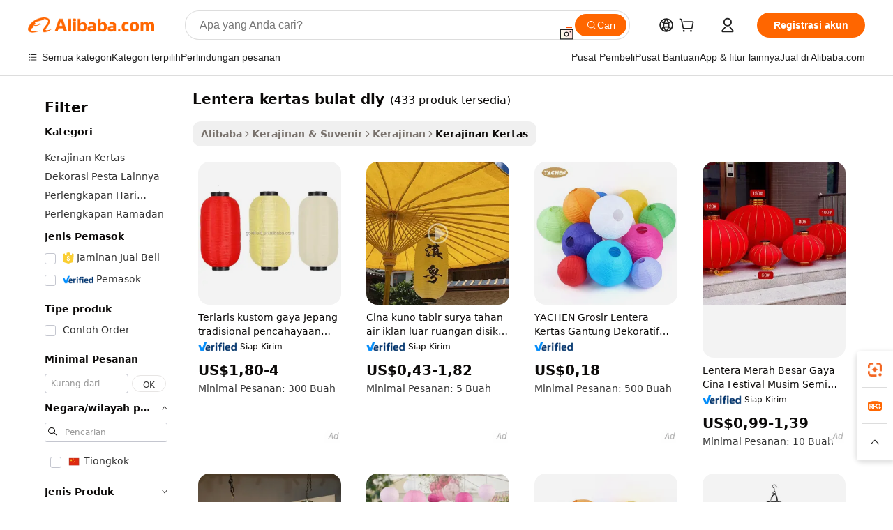

--- FILE ---
content_type: text/html;charset=UTF-8
request_url: https://indonesian.alibaba.com/g/diy-round-paper-lanterns.html
body_size: 174458
content:

<!-- screen_content -->

    <!-- tangram:5410 begin-->
    <!-- tangram:529998 begin-->

<!DOCTYPE html>
<html lang="id" dir="ltr">
  <head>
        <script>
      window.__BB = {
        scene: window.__bb_scene || 'traffic-free-goods'
      };
      window.__BB.BB_CWV_IGNORE = {
          lcp_element: ['#icbu-buyer-pc-top-banner'],
          lcp_url: [],
        };
      window._timing = {}
      window._timing.first_start = Date.now();
      window.needLoginInspiration = Boolean(false);
      // 变量用于标记页面首次可见时间
      let firstVisibleTime = null;
      if (typeof document.hidden !== 'undefined') {
        // 页面首次加载时直接统计
        if (!document.hidden) {
          firstVisibleTime = Date.now();
          window.__BB_timex = 1
        } else {
          // 页面不可见时监听 visibilitychange 事件
          document.addEventListener('visibilitychange', () => {
            if (!document.hidden) {
              firstVisibleTime = Date.now();
              window.__BB_timex = firstVisibleTime - window.performance.timing.navigationStart
              window.__BB.firstVisibleTime = window.__BB_timex
              console.log("Page became visible after "+ window.__BB_timex + " ms");
            }
          }, { once: true });  // 确保只触发一次
        }
      } else {
        console.warn('Page Visibility API is not supported in this browser.');
      }
    </script>
        <meta name="data-spm" content="a2700">
        <meta name="aplus-xplug" content="NONE">
        <meta name="aplus-icbu-disable-umid" content="1">
        <meta name="google-translate-customization" content="9de59014edaf3b99-22e1cf3b5ca21786-g00bb439a5e9e5f8f-f">
    <meta name="yandex-verification" content="25a76ba8e4443bb3" />
    <meta name="msvalidate.01" content="E3FBF0E89B724C30844BF17C59608E8F" />
    <meta name="viewport" content="width=device-width, initial-scale=1.0, maximum-scale=5.0, user-scalable=yes">
        <link rel="preconnect" href="https://s.alicdn.com/" crossorigin>
    <link rel="dns-prefetch" href="https://s.alicdn.com">
                        <link rel="preload" href="" as="image">
        <link rel="preload" href="https://s.alicdn.com/@g/alilog/??aplus_plugin_icbufront/index.js,mlog/aplus_v2.js" as="script">
        <link rel="preload" href="https://s.alicdn.com/@img/imgextra/i2/O1CN0153JdbU26g4bILVOyC_!!6000000007690-2-tps-418-58.png" as="image">
        <script>
            window.__APLUS_ABRATE__ = {
        perf_group: 'control',
        scene: "traffic-free-goods",
      };
    </script>
    <meta name="aplus-mmstat-timeout" content="15000">
        <meta content="text/html; charset=utf-8" http-equiv="Content-Type">
          <title>Ekspresi Kreatif dengan lentera kertas bulat diy: Sempurna untuk Pembeli Bisnis</title>
      <meta name="keywords" content="paper lantern,custom paper lanterns,paper lanterns for hanging">
      <meta name="description" content="Temukan desain  lentera kertas bulat diy  yang indah, dibuat dengan presisi untuk setiap kesempatan. Sempurna untuk pembeli bisnis yang mencari kreasi unik dan berkualitas tinggi.">
            <meta name="pagetiming-rate" content="9">
      <meta name="pagetiming-resource-rate" content="4">
                    <link rel="canonical" href="https://indonesian.alibaba.com/g/diy-round-paper-lanterns.html">
                              <link rel="alternate" hreflang="fr" href="https://french.alibaba.com/g/diy-round-paper-lanterns.html">
                  <link rel="alternate" hreflang="de" href="https://german.alibaba.com/g/diy-round-paper-lanterns.html">
                  <link rel="alternate" hreflang="pt" href="https://portuguese.alibaba.com/g/diy-round-paper-lanterns.html">
                  <link rel="alternate" hreflang="it" href="https://italian.alibaba.com/g/diy-round-paper-lanterns.html">
                  <link rel="alternate" hreflang="es" href="https://spanish.alibaba.com/g/diy-round-paper-lanterns.html">
                  <link rel="alternate" hreflang="ru" href="https://russian.alibaba.com/g/diy-round-paper-lanterns.html">
                  <link rel="alternate" hreflang="ko" href="https://korean.alibaba.com/g/diy-round-paper-lanterns.html">
                  <link rel="alternate" hreflang="ar" href="https://arabic.alibaba.com/g/diy-round-paper-lanterns.html">
                  <link rel="alternate" hreflang="ja" href="https://japanese.alibaba.com/g/diy-round-paper-lanterns.html">
                  <link rel="alternate" hreflang="tr" href="https://turkish.alibaba.com/g/diy-round-paper-lanterns.html">
                  <link rel="alternate" hreflang="th" href="https://thai.alibaba.com/g/diy-round-paper-lanterns.html">
                  <link rel="alternate" hreflang="vi" href="https://vietnamese.alibaba.com/g/diy-round-paper-lanterns.html">
                  <link rel="alternate" hreflang="nl" href="https://dutch.alibaba.com/g/diy-round-paper-lanterns.html">
                  <link rel="alternate" hreflang="he" href="https://hebrew.alibaba.com/g/diy-round-paper-lanterns.html">
                  <link rel="alternate" hreflang="id" href="https://indonesian.alibaba.com/g/diy-round-paper-lanterns.html">
                  <link rel="alternate" hreflang="hi" href="https://hindi.alibaba.com/g/diy-round-paper-lanterns.html">
                  <link rel="alternate" hreflang="en" href="https://www.alibaba.com/showroom/diy-round-paper-lanterns.html">
                  <link rel="alternate" hreflang="zh" href="https://chinese.alibaba.com/g/diy-round-paper-lanterns.html">
                  <link rel="alternate" hreflang="x-default" href="https://www.alibaba.com/showroom/diy-round-paper-lanterns.html">
                                        <script>
      // Aplus 配置自动打点
      var queue = window.goldlog_queue || (window.goldlog_queue = []);
      var tags = ["button", "a", "div", "span", "i", "svg", "input", "li", "tr"];
      queue.push(
        {
          action: 'goldlog.appendMetaInfo',
          arguments: [
            'aplus-auto-exp',
            [
              {
                logkey: '/sc.ug_msite.new_product_exp',
                cssSelector: '[data-spm-exp]',
                props: ["data-spm-exp"],
              },
              {
                logkey: '/sc.ug_pc.seolist_product_exp',
                cssSelector: '.traffic-card-gallery',
                props: ["data-spm-exp"],
              }
            ]
          ]
        }
      )
      queue.push({
        action: 'goldlog.setMetaInfo',
        arguments: ['aplus-auto-clk', JSON.stringify(tags.map(tag =>({
          "logkey": "/sc.ug_msite.new_product_clk",
          tag,
          "filter": "data-spm-clk",
          "props": ["data-spm-clk"]
        })))],
      });
    </script>
  </head>
  <div id="icbu-header"><div id="the-new-header" data-version="4.4.0" data-tnh-auto-exp="tnh-expose" data-scenes="search-products" style="position: relative;background-color: #fff;border-bottom: 1px solid #ddd;box-sizing: border-box; font-family:Inter,SF Pro Text,Roboto,Helvetica Neue,Helvetica,Tahoma,Arial,PingFang SC,Microsoft YaHei;"><div style="display: flex;align-items:center;height: 72px;min-width: 1200px;max-width: 1580px;margin: 0 auto;padding: 0 40px;box-sizing: border-box;"><img style="height: 29px; width: 209px;" src="https://s.alicdn.com/@img/imgextra/i2/O1CN0153JdbU26g4bILVOyC_!!6000000007690-2-tps-418-58.png" alt="" /></div><div style="min-width: 1200px;max-width: 1580px;margin: 0 auto;overflow: hidden;font-size: 14px;display: flex;justify-content: space-between;padding: 0 40px;box-sizing: border-box;"><div style="display: flex; align-items: center; justify-content: space-between"><div style="position: relative; height: 36px; padding: 0 28px 0 20px">All categories</div><div style="position: relative; height: 36px; padding-right: 28px">Featured selections</div><div style="position: relative; height: 36px">Trade Assurance</div></div><div style="display: flex; align-items: center; justify-content: space-between"><div style="position: relative; height: 36px; padding-right: 28px">Buyer Central</div><div style="position: relative; height: 36px; padding-right: 28px">Help Center</div><div style="position: relative; height: 36px; padding-right: 28px">Get the app</div><div style="position: relative; height: 36px">Become a supplier</div></div></div></div></div></div>
  <body data-spm="7724857" style="min-height: calc(100vh + 1px)"><script 
id="beacon-aplus"   
src="//s.alicdn.com/@g/alilog/??aplus_plugin_icbufront/index.js,mlog/aplus_v2.js"
exparams="aplus=async&userid=&aplus&ali_beacon_id=&ali_apache_id=&ali_apache_track=&ali_apache_tracktmp=&eagleeye_traceid=2103000717689550282462423e10af&ip=18%2e189%2e14%2e219&dmtrack_c={ali%5fresin%5ftrace%3dse%5frst%3dnull%7csp%5fviewtype%3dY%7cset%3d3%7cser%3d1007%7cpageId%3d6df15122acdd415e808dd2f12825578f%7cm%5fpageid%3dnull%7cpvmi%3dcede1314393a48c9aebfd260cbcec446%7csek%5fsepd%3dlentera%2bkertas%2bbulat%2bdiy%7csek%3ddiy%2bround%2bpaper%2blanterns%7cse%5fpn%3d1%7cp4pid%3df478fd43%2d279b%2d4932%2d921b%2d964b22919121%7csclkid%3dnull%7cforecast%5fpost%5fcate%3dnull%7cseo%5fnew%5fuser%5fflag%3dfalse%7ccategoryId%3d1715%7cseo%5fsearch%5fmodel%5fupgrade%5fv2%3d2025070801%7cseo%5fmodule%5fcard%5f20240624%3d202406242%7clong%5ftext%5fgoogle%5ftranslate%5fv2%3d2407142%7cseo%5fcontent%5ftd%5fbottom%5ftext%5fupdate%5fkey%3d2025070801%7cseo%5fsearch%5fmodel%5fupgrade%5fv3%3d2025072201%7cseo%5fsearch%5fmodel%5fmulti%5fupgrade%5fv3%3d2025081101%7cdamo%5falt%5freplace%3dnull%7cwap%5fcross%3d2007659%7cwap%5fcs%5faction%3d2005494%7cAPP%5fVisitor%5fActive%3d26705%7cseo%5fshowroom%5fgoods%5fmix%3d2005244%7cseo%5fdefault%5fcached%5flong%5ftext%5ffrom%5fnew%5fkeyword%5fstep%3d2024122502%7cshowroom%5fgeneral%5ftemplate%3d2005292%7cwap%5fcs%5ftext%3dnull%7cstructured%5fdata%3d2025052702%7cseo%5fmulti%5fstyle%5ftext%5fupdate%3d2511181%7cpc%5fnew%5fheader%3dnull%7cseo%5fmeta%5fcate%5ftemplate%5fv1%3d2025042401%7cseo%5fmeta%5ftd%5fsearch%5fkeyword%5fstep%5fv1%3d2025040999%7cseo%5fshowroom%5fbiz%5fbabablog%3d2809001%7cshowroom%5fft%5flong%5ftext%5fbaks%3d80802%7cseo%5ffirstcache%3d2025121600%7cAPP%5fGrowing%5fBuyer%5fHigh%5fIntent%5fActive%3d25488%7cshowroom%5fpc%5fv2019%3d2104%7cAPP%5fProspecting%5fBuyer%3d26712%7ccache%5fcontrol%3d2481986%7cAPP%5fChurned%5fCore%5fBuyer%3d25463%7cseo%5fdefault%5fcached%5flong%5ftext%5fstep%3d24110802%7camp%5flighthouse%5fscore%5fimage%3d19657%7cseo%5fft%5ftranslate%5fgemini%3d25012003%7cwap%5fnode%5fssr%3d2015725%7cdataphant%5fopen%3d27030%7clongtext%5fmulti%5fstyle%5fexpand%5frussian%3d2510142%7cseo%5flongtext%5fgoogle%5fdata%5fsection%3d25021702%7cindustry%5fpopular%5ffloor%3dnull%7cwap%5fad%5fgoods%5fproduct%5finterval%3dnull%7cseo%5fgoods%5fbootom%5fwholesale%5flink%3dnull%7cseo%5fmiddle%5fwholesale%5flink%3d2486164%7cseo%5fkeyword%5faatest%3d16%7cft%5flong%5ftext%5fenpand%5fstep2%3d121602%7cseo%5fft%5flongtext%5fexpand%5fstep3%3d25012102%7cseo%5fwap%5fheadercard%3d2006288%7cAPP%5fChurned%5fInactive%5fVisitor%3d25497%7cAPP%5fGrowing%5fBuyer%5fHigh%5fIntent%5fInactive%3d25484%7cseo%5fmeta%5ftd%5fmulti%5fkey%3d2025061801%7ctop%5frecommend%5f20250120%3d202501201%7clongtext%5fmulti%5fstyle%5fexpand%5ffrench%5fcopy%3d25091802%7clongtext%5fmulti%5fstyle%5fexpand%5ffrench%5fcopy%5fcopy%3d25092502%7cseo%5ffloor%5fexp%3dnull%7cseo%5fshowroom%5falgo%5flink%3d17764%7cseo%5fmeta%5ftd%5faib%5fgeneral%5fkey%3d2025091901%7ccountry%5findustry%3d202311033%7cpc%5ffree%5fswitchtosearch%3d2020529%7cshowroom%5fft%5flong%5ftext%5fenpand%5fstep1%3d101102%7cseo%5fshowroom%5fnorel%3dnull%7cplp%5fstyle%5f25%5fpc%3d202505222%7cseo%5fggs%5flayer%3d10011%7cquery%5fmutil%5flang%5ftranslate%3d2025060300%7cAPP%5fChurned%5fBuyer%3d25468%7cstream%5frender%5fperf%5fopt%3d2309181%7cwap%5fgoods%3d2007383%7cseo%5fshowroom%5fsimilar%5f20240614%3d202406142%7cchinese%5fopen%3d6307%7cquery%5fgpt%5ftranslate%3d20240820%7cad%5fproduct%5finterval%3dnull%7camp%5fto%5fpwa%3d2007359%7cplp%5faib%5fmulti%5fai%5fmeta%3d20250401%7cwap%5fsupplier%5fcontent%3dnull%7cpc%5ffree%5frefactoring%3d20220315%7csso%5foem%5ffloor%3d30031%7cAPP%5fGrowing%5fBuyer%5fInactive%3d25476%7cseo%5fpc%5fnew%5fview%5f20240807%3d202408072%7cseo%5fbottom%5ftext%5fentity%5fkey%5fcopy%3d2025062400%7cstream%5frender%3d433763%7cseo%5fmodule%5fcard%5f20240424%3d202404241%7cseo%5ftitle%5freplace%5f20191226%3d5841%7clongtext%5fmulti%5fstyle%5fexpand%3d25090802%7cgoogleweblight%3d6516%7clighthouse%5fbase64%3d2005760%7cAPP%5fProspecting%5fBuyer%5fActive%3d26719%7cad%5fgoods%5fproduct%5finterval%3dnull%7cseo%5fbottom%5fdeep%5fextend%5fkw%5fkey%3d2025071101%7clongtext%5fmulti%5fstyle%5fexpand%5fturkish%3d25102801%7cilink%5fuv%3d20240911%7cwap%5flist%5fwakeup%3d2005832%7ctpp%5fcrosslink%5fpc%3d20205311%7cseo%5ftop%5fbooth%3d18501%7cAPP%5fGrowing%5fBuyer%5fLess%5fActive%3d25472%7cseo%5fsearch%5fmodel%5fupgrade%5frank%3d2025092401%7cgoodslayer%3d7977%7cft%5flong%5ftext%5ftranslate%5fexpand%5fstep1%3d24110802%7cseo%5fheaderstyle%5ftraffic%5fkey%5fv1%3d2025072100%7ccrosslink%5fswitch%3d2008141%7cp4p%5foutline%3d20240328%7cseo%5fmeta%5ftd%5faib%5fv2%5fkey%3d2025091800%7crts%5fmulti%3d2008404%7cAPP%5fVisitor%5fLess%5fActive%3d26690%7cplp%5fstyle%5f25%3d202505192%7ccdn%5fvm%3d2007368%7cwap%5fad%5fproduct%5finterval%3dnull%7cseo%5fsearch%5fmodel%5fmulti%5fupgrade%5frank%3d2025092401%7cpc%5fcard%5fshare%3d2025081201%7cAPP%5fGrowing%5fBuyer%5fHigh%5fIntent%5fLess%5fActive%3d25480%7cgoods%5ftitle%5fsubstitute%3d9617%7cwap%5fscreen%5fexp%3d2025081400%7creact%5fheader%5ftest%3d202502182%7cpc%5fcs%5fcolor%3d2005788%7cshowroom%5fft%5flong%5ftext%5ftest%3d72502%7cone%5ftap%5flogin%5fABTest%3d202308153%7cseo%5fhyh%5fshow%5ftags%3dnull%7cplp%5fstructured%5fdata%3d2508182%7cguide%5fdelete%3d2008526%7cseo%5findustry%5ftemplate%3dnull%7cseo%5fmeta%5ftd%5fmulti%5fes%5fkey%3d2025073101%7cseo%5fshowroom%5fdata%5fmix%3d19888%7csso%5ftop%5franking%5ffloor%3d20031%7cseo%5ftd%5fdeep%5fupgrade%5fkey%5fv3%3d2025081101%7cwap%5fue%5fone%3d2025111401%7cshowroom%5fto%5frts%5flink%3d2008480%7ccountrysearch%5ftest%3dnull%7cshowroom%5flist%5fnew%5farrival%3d2811002%7cchannel%5famp%5fto%5fpwa%3dnull%7cseo%5fmulti%5fstyles%5flong%5ftext%3d2503172%7cseo%5fmeta%5ftext%5fmutli%5fcate%5ftemplate%5fv1%3d2025080801%7cseo%5fdefault%5fcached%5fmutil%5flong%5ftext%5fstep%3d24110436%7cseo%5faction%5fpoint%5ftype%3d22823%7cseo%5faib%5ftd%5flaunch%5f20240828%5fcopy%3d202408282%7cseo%5fshowroom%5fwholesale%5flink%3dnull%7cseo%5fperf%5fimprove%3d2023999%7cseo%5fwap%5flist%5fbounce%5f01%3d2063%7cseo%5fwap%5flist%5fbounce%5f02%3d2128%7cAPP%5fGrowing%5fBuyer%5fActive%3d25492%7cvideolayer%3dnull%7cvideo%5fplay%3d2006036%7cAPP%5fChurned%5fMember%5fInactive%3d25501%7cseo%5fgoogle%5fnew%5fstruct%3d438326%7ctpp%5ftrace%3dseoKeyword%2dseoKeyword%5fv3%2dproduct%2dPRODUCT%5fFAIL}&pageid=12bd0edb21032b5a1768955028&hn=ensearchweb033003043090%2erg%2dus%2deast%2eus68&asid=AQAAAACUHHBpRRPGegAAAAAVV1dzuUttxw==&treq=&tres=" async>
</script>
                        <!-- tangram:7430 begin-->
 <style>
   .traffic-card-gallery {display: flex;position: relative;flex-direction: column;justify-content: flex-start;border-radius: 0.5rem;background-color: #fff;padding: 0.5rem 0.5rem 1rem;overflow: hidden;font-size: 0.75rem;line-height: 1rem;}
   .product-price {
     b {
       font-size: 22px;
     }
   }
 </style>
<!-- tangram:7430 end-->
            <style>.component-left-filter-callback{display:flex;position:relative;margin-top:10px;height:1200px}.component-left-filter-callback img{width:200px}.component-left-filter-callback i{position:absolute;top:5%;left:50%}.related-search-wrapper{padding:.5rem;--tw-bg-opacity: 1;background-color:#fff;background-color:rgba(255,255,255,var(--tw-bg-opacity, 1));border-width:1px;border-color:var(--input)}.related-search-wrapper .related-search-box{margin:12px 16px}.related-search-wrapper .related-search-box .related-search-title{display:inline;float:start;color:#666;word-wrap:break-word;margin-right:12px;width:13%}.related-search-wrapper .related-search-box .related-search-content{display:flex;flex-wrap:wrap}.related-search-wrapper .related-search-box .related-search-content .related-search-link{margin-right:12px;width:23%;overflow:hidden;color:#666;text-overflow:ellipsis;white-space:nowrap}.product-title img{margin-right:.5rem;display:inline-block;height:1rem;vertical-align:sub}.product-price b{font-size:22px}.similar-icon{position:absolute;bottom:12px;z-index:2;right:12px}.rfq-card{display:inline-block;position:relative;box-sizing:border-box;margin-bottom:36px}.rfq-card .rfq-card-content{display:flex;position:relative;flex-direction:column;align-items:flex-start;background-size:cover;background-color:#fff;padding:12px;width:100%;height:100%}.rfq-card .rfq-card-content .rfq-card-icon{margin-top:50px}.rfq-card .rfq-card-content .rfq-card-icon img{width:45px}.rfq-card .rfq-card-content .rfq-card-top-title{margin-top:14px;color:#222;font-weight:400;font-size:16px}.rfq-card .rfq-card-content .rfq-card-title{margin-top:24px;color:#333;font-weight:800;font-size:20px}.rfq-card .rfq-card-content .rfq-card-input-box{margin-top:24px;width:100%}.rfq-card .rfq-card-content .rfq-card-input-box textarea{box-sizing:border-box;border:1px solid #ddd;border-radius:4px;background-color:#fff;padding:9px 12px;width:100%;height:88px;resize:none;color:#666;font-weight:400;font-size:13px;font-family:inherit}.rfq-card .rfq-card-content .rfq-card-button{margin-top:24px;border:1px solid #666;border-radius:16px;background-color:#fff;width:67%;color:#000;font-weight:700;font-size:14px;line-height:30px;text-align:center}[data-modulename^=ProductList-] div{contain-intrinsic-size:auto 500px}.traffic-card-gallery:hover{--tw-shadow: 0px 2px 6px 2px rgba(0,0,0,.12157);--tw-shadow-colored: 0px 2px 6px 2px var(--tw-shadow-color);box-shadow:0 0 #0000,0 0 #0000,0 2px 6px 2px #0000001f;box-shadow:var(--tw-ring-offset-shadow, 0 0 rgba(0,0,0,0)),var(--tw-ring-shadow, 0 0 rgba(0,0,0,0)),var(--tw-shadow);z-index:10}.traffic-card-gallery{position:relative;display:flex;flex-direction:column;justify-content:flex-start;overflow:hidden;border-radius:.75rem;--tw-bg-opacity: 1;background-color:#fff;background-color:rgba(255,255,255,var(--tw-bg-opacity, 1));padding:.5rem;font-size:.75rem;line-height:1rem}.traffic-card-list{position:relative;display:flex;height:292px;flex-direction:row;justify-content:flex-start;overflow:hidden;border-bottom-width:1px;--tw-bg-opacity: 1;background-color:#fff;background-color:rgba(255,255,255,var(--tw-bg-opacity, 1));padding:1rem;font-size:.75rem;line-height:1rem}.traffic-card-g-industry:hover{--tw-shadow: 0 0 10px rgba(0,0,0,.1);--tw-shadow-colored: 0 0 10px var(--tw-shadow-color);box-shadow:0 0 #0000,0 0 #0000,0 0 10px #0000001a;box-shadow:var(--tw-ring-offset-shadow, 0 0 rgba(0,0,0,0)),var(--tw-ring-shadow, 0 0 rgba(0,0,0,0)),var(--tw-shadow)}.traffic-card-g-industry{position:relative;border-radius:var(--radius);--tw-bg-opacity: 1;background-color:#fff;background-color:rgba(255,255,255,var(--tw-bg-opacity, 1));padding:1.25rem .75rem .75rem;font-size:.875rem;line-height:1.25rem}.module-filter-section-wrapper{max-height:none!important;overflow-x:hidden}*,:before,:after{--tw-border-spacing-x: 0;--tw-border-spacing-y: 0;--tw-translate-x: 0;--tw-translate-y: 0;--tw-rotate: 0;--tw-skew-x: 0;--tw-skew-y: 0;--tw-scale-x: 1;--tw-scale-y: 1;--tw-pan-x: ;--tw-pan-y: ;--tw-pinch-zoom: ;--tw-scroll-snap-strictness: proximity;--tw-gradient-from-position: ;--tw-gradient-via-position: ;--tw-gradient-to-position: ;--tw-ordinal: ;--tw-slashed-zero: ;--tw-numeric-figure: ;--tw-numeric-spacing: ;--tw-numeric-fraction: ;--tw-ring-inset: ;--tw-ring-offset-width: 0px;--tw-ring-offset-color: #fff;--tw-ring-color: rgba(59, 130, 246, .5);--tw-ring-offset-shadow: 0 0 rgba(0,0,0,0);--tw-ring-shadow: 0 0 rgba(0,0,0,0);--tw-shadow: 0 0 rgba(0,0,0,0);--tw-shadow-colored: 0 0 rgba(0,0,0,0);--tw-blur: ;--tw-brightness: ;--tw-contrast: ;--tw-grayscale: ;--tw-hue-rotate: ;--tw-invert: ;--tw-saturate: ;--tw-sepia: ;--tw-drop-shadow: ;--tw-backdrop-blur: ;--tw-backdrop-brightness: ;--tw-backdrop-contrast: ;--tw-backdrop-grayscale: ;--tw-backdrop-hue-rotate: ;--tw-backdrop-invert: ;--tw-backdrop-opacity: ;--tw-backdrop-saturate: ;--tw-backdrop-sepia: ;--tw-contain-size: ;--tw-contain-layout: ;--tw-contain-paint: ;--tw-contain-style: }::backdrop{--tw-border-spacing-x: 0;--tw-border-spacing-y: 0;--tw-translate-x: 0;--tw-translate-y: 0;--tw-rotate: 0;--tw-skew-x: 0;--tw-skew-y: 0;--tw-scale-x: 1;--tw-scale-y: 1;--tw-pan-x: ;--tw-pan-y: ;--tw-pinch-zoom: ;--tw-scroll-snap-strictness: proximity;--tw-gradient-from-position: ;--tw-gradient-via-position: ;--tw-gradient-to-position: ;--tw-ordinal: ;--tw-slashed-zero: ;--tw-numeric-figure: ;--tw-numeric-spacing: ;--tw-numeric-fraction: ;--tw-ring-inset: ;--tw-ring-offset-width: 0px;--tw-ring-offset-color: #fff;--tw-ring-color: rgba(59, 130, 246, .5);--tw-ring-offset-shadow: 0 0 rgba(0,0,0,0);--tw-ring-shadow: 0 0 rgba(0,0,0,0);--tw-shadow: 0 0 rgba(0,0,0,0);--tw-shadow-colored: 0 0 rgba(0,0,0,0);--tw-blur: ;--tw-brightness: ;--tw-contrast: ;--tw-grayscale: ;--tw-hue-rotate: ;--tw-invert: ;--tw-saturate: ;--tw-sepia: ;--tw-drop-shadow: ;--tw-backdrop-blur: ;--tw-backdrop-brightness: ;--tw-backdrop-contrast: ;--tw-backdrop-grayscale: ;--tw-backdrop-hue-rotate: ;--tw-backdrop-invert: ;--tw-backdrop-opacity: ;--tw-backdrop-saturate: ;--tw-backdrop-sepia: ;--tw-contain-size: ;--tw-contain-layout: ;--tw-contain-paint: ;--tw-contain-style: }*,:before,:after{box-sizing:border-box;border-width:0;border-style:solid;border-color:#e5e7eb}:before,:after{--tw-content: ""}html,:host{line-height:1.5;-webkit-text-size-adjust:100%;-moz-tab-size:4;-o-tab-size:4;tab-size:4;font-family:ui-sans-serif,system-ui,-apple-system,Segoe UI,Roboto,Ubuntu,Cantarell,Noto Sans,sans-serif,"Apple Color Emoji","Segoe UI Emoji",Segoe UI Symbol,"Noto Color Emoji";font-feature-settings:normal;font-variation-settings:normal;-webkit-tap-highlight-color:transparent}body{margin:0;line-height:inherit}hr{height:0;color:inherit;border-top-width:1px}abbr:where([title]){text-decoration:underline;-webkit-text-decoration:underline dotted;text-decoration:underline dotted}h1,h2,h3,h4,h5,h6{font-size:inherit;font-weight:inherit}a{color:inherit;text-decoration:inherit}b,strong{font-weight:bolder}code,kbd,samp,pre{font-family:ui-monospace,SFMono-Regular,Menlo,Monaco,Consolas,Liberation Mono,Courier New,monospace;font-feature-settings:normal;font-variation-settings:normal;font-size:1em}small{font-size:80%}sub,sup{font-size:75%;line-height:0;position:relative;vertical-align:baseline}sub{bottom:-.25em}sup{top:-.5em}table{text-indent:0;border-color:inherit;border-collapse:collapse}button,input,optgroup,select,textarea{font-family:inherit;font-feature-settings:inherit;font-variation-settings:inherit;font-size:100%;font-weight:inherit;line-height:inherit;letter-spacing:inherit;color:inherit;margin:0;padding:0}button,select{text-transform:none}button,input:where([type=button]),input:where([type=reset]),input:where([type=submit]){-webkit-appearance:button;background-color:transparent;background-image:none}:-moz-focusring{outline:auto}:-moz-ui-invalid{box-shadow:none}progress{vertical-align:baseline}::-webkit-inner-spin-button,::-webkit-outer-spin-button{height:auto}[type=search]{-webkit-appearance:textfield;outline-offset:-2px}::-webkit-search-decoration{-webkit-appearance:none}::-webkit-file-upload-button{-webkit-appearance:button;font:inherit}summary{display:list-item}blockquote,dl,dd,h1,h2,h3,h4,h5,h6,hr,figure,p,pre{margin:0}fieldset{margin:0;padding:0}legend{padding:0}ol,ul,menu{list-style:none;margin:0;padding:0}dialog{padding:0}textarea{resize:vertical}input::-moz-placeholder,textarea::-moz-placeholder{opacity:1;color:#9ca3af}input::placeholder,textarea::placeholder{opacity:1;color:#9ca3af}button,[role=button]{cursor:pointer}:disabled{cursor:default}img,svg,video,canvas,audio,iframe,embed,object{display:block;vertical-align:middle}img,video{max-width:100%;height:auto}[hidden]:where(:not([hidden=until-found])){display:none}:root{--background: hsl(0, 0%, 100%);--foreground: hsl(20, 14.3%, 4.1%);--card: hsl(0, 0%, 100%);--card-foreground: hsl(20, 14.3%, 4.1%);--popover: hsl(0, 0%, 100%);--popover-foreground: hsl(20, 14.3%, 4.1%);--primary: hsl(24, 100%, 50%);--primary-foreground: hsl(60, 9.1%, 97.8%);--secondary: hsl(60, 4.8%, 95.9%);--secondary-foreground: #333;--muted: hsl(60, 4.8%, 95.9%);--muted-foreground: hsl(25, 5.3%, 44.7%);--accent: hsl(60, 4.8%, 95.9%);--accent-foreground: hsl(24, 9.8%, 10%);--destructive: hsl(0, 84.2%, 60.2%);--destructive-foreground: hsl(60, 9.1%, 97.8%);--border: hsl(20, 5.9%, 90%);--input: hsl(20, 5.9%, 90%);--ring: hsl(24.6, 95%, 53.1%);--radius: 1rem}.dark{--background: hsl(20, 14.3%, 4.1%);--foreground: hsl(60, 9.1%, 97.8%);--card: hsl(20, 14.3%, 4.1%);--card-foreground: hsl(60, 9.1%, 97.8%);--popover: hsl(20, 14.3%, 4.1%);--popover-foreground: hsl(60, 9.1%, 97.8%);--primary: hsl(20.5, 90.2%, 48.2%);--primary-foreground: hsl(60, 9.1%, 97.8%);--secondary: hsl(12, 6.5%, 15.1%);--secondary-foreground: hsl(60, 9.1%, 97.8%);--muted: hsl(12, 6.5%, 15.1%);--muted-foreground: hsl(24, 5.4%, 63.9%);--accent: hsl(12, 6.5%, 15.1%);--accent-foreground: hsl(60, 9.1%, 97.8%);--destructive: hsl(0, 72.2%, 50.6%);--destructive-foreground: hsl(60, 9.1%, 97.8%);--border: hsl(12, 6.5%, 15.1%);--input: hsl(12, 6.5%, 15.1%);--ring: hsl(20.5, 90.2%, 48.2%)}*{border-color:#e7e5e4;border-color:var(--border)}body{background-color:#fff;background-color:var(--background);color:#0c0a09;color:var(--foreground)}.il-sr-only{position:absolute;width:1px;height:1px;padding:0;margin:-1px;overflow:hidden;clip:rect(0,0,0,0);white-space:nowrap;border-width:0}.il-invisible{visibility:hidden}.il-fixed{position:fixed}.il-absolute{position:absolute}.il-relative{position:relative}.il-sticky{position:sticky}.il-inset-0{inset:0}.il--bottom-12{bottom:-3rem}.il--top-12{top:-3rem}.il-bottom-0{bottom:0}.il-bottom-2{bottom:.5rem}.il-bottom-3{bottom:.75rem}.il-bottom-4{bottom:1rem}.il-end-0{right:0}.il-end-2{right:.5rem}.il-end-3{right:.75rem}.il-end-4{right:1rem}.il-left-0{left:0}.il-left-3{left:.75rem}.il-right-0{right:0}.il-right-2{right:.5rem}.il-right-3{right:.75rem}.il-start-0{left:0}.il-start-1\/2{left:50%}.il-start-2{left:.5rem}.il-start-3{left:.75rem}.il-start-\[50\%\]{left:50%}.il-top-0{top:0}.il-top-1\/2{top:50%}.il-top-16{top:4rem}.il-top-4{top:1rem}.il-top-\[50\%\]{top:50%}.il-z-10{z-index:10}.il-z-50{z-index:50}.il-z-\[9999\]{z-index:9999}.il-col-span-4{grid-column:span 4 / span 4}.il-m-0{margin:0}.il-m-3{margin:.75rem}.il-m-auto{margin:auto}.il-mx-auto{margin-left:auto;margin-right:auto}.il-my-3{margin-top:.75rem;margin-bottom:.75rem}.il-my-5{margin-top:1.25rem;margin-bottom:1.25rem}.il-my-auto{margin-top:auto;margin-bottom:auto}.\!il-mb-4{margin-bottom:1rem!important}.il--mt-4{margin-top:-1rem}.il-mb-0{margin-bottom:0}.il-mb-1{margin-bottom:.25rem}.il-mb-2{margin-bottom:.5rem}.il-mb-3{margin-bottom:.75rem}.il-mb-4{margin-bottom:1rem}.il-mb-5{margin-bottom:1.25rem}.il-mb-6{margin-bottom:1.5rem}.il-mb-8{margin-bottom:2rem}.il-mb-\[-0\.75rem\]{margin-bottom:-.75rem}.il-mb-\[0\.125rem\]{margin-bottom:.125rem}.il-me-1{margin-right:.25rem}.il-me-2{margin-right:.5rem}.il-me-3{margin-right:.75rem}.il-me-auto{margin-right:auto}.il-mr-1{margin-right:.25rem}.il-mr-2{margin-right:.5rem}.il-ms-1{margin-left:.25rem}.il-ms-4{margin-left:1rem}.il-ms-5{margin-left:1.25rem}.il-ms-8{margin-left:2rem}.il-ms-\[\.375rem\]{margin-left:.375rem}.il-ms-auto{margin-left:auto}.il-mt-0{margin-top:0}.il-mt-0\.5{margin-top:.125rem}.il-mt-1{margin-top:.25rem}.il-mt-2{margin-top:.5rem}.il-mt-3{margin-top:.75rem}.il-mt-4{margin-top:1rem}.il-mt-6{margin-top:1.5rem}.il-line-clamp-1{overflow:hidden;display:-webkit-box;-webkit-box-orient:vertical;-webkit-line-clamp:1}.il-line-clamp-2{overflow:hidden;display:-webkit-box;-webkit-box-orient:vertical;-webkit-line-clamp:2}.il-line-clamp-6{overflow:hidden;display:-webkit-box;-webkit-box-orient:vertical;-webkit-line-clamp:6}.il-inline-block{display:inline-block}.il-inline{display:inline}.il-flex{display:flex}.il-inline-flex{display:inline-flex}.il-grid{display:grid}.il-aspect-square{aspect-ratio:1 / 1}.il-size-5{width:1.25rem;height:1.25rem}.il-h-1{height:.25rem}.il-h-10{height:2.5rem}.il-h-11{height:2.75rem}.il-h-20{height:5rem}.il-h-24{height:6rem}.il-h-3\.5{height:.875rem}.il-h-4{height:1rem}.il-h-40{height:10rem}.il-h-6{height:1.5rem}.il-h-8{height:2rem}.il-h-9{height:2.25rem}.il-h-\[150px\]{height:150px}.il-h-\[152px\]{height:152px}.il-h-\[18\.25rem\]{height:18.25rem}.il-h-\[292px\]{height:292px}.il-h-\[600px\]{height:600px}.il-h-auto{height:auto}.il-h-fit{height:-moz-fit-content;height:fit-content}.il-h-full{height:100%}.il-h-screen{height:100vh}.il-max-h-\[100vh\]{max-height:100vh}.il-w-1\/2{width:50%}.il-w-10{width:2.5rem}.il-w-10\/12{width:83.333333%}.il-w-4{width:1rem}.il-w-6{width:1.5rem}.il-w-64{width:16rem}.il-w-7\/12{width:58.333333%}.il-w-72{width:18rem}.il-w-8{width:2rem}.il-w-8\/12{width:66.666667%}.il-w-9{width:2.25rem}.il-w-9\/12{width:75%}.il-w-\[200px\]{width:200px}.il-w-\[84px\]{width:84px}.il-w-fit{width:-moz-fit-content;width:fit-content}.il-w-full{width:100%}.il-w-screen{width:100vw}.il-min-w-0{min-width:0px}.il-min-w-3{min-width:.75rem}.il-min-w-\[1200px\]{min-width:1200px}.il-max-w-\[1000px\]{max-width:1000px}.il-max-w-\[1580px\]{max-width:1580px}.il-max-w-full{max-width:100%}.il-max-w-lg{max-width:32rem}.il-flex-1{flex:1 1 0%}.il-flex-shrink-0,.il-shrink-0{flex-shrink:0}.il-flex-grow-0,.il-grow-0{flex-grow:0}.il-basis-24{flex-basis:6rem}.il-basis-full{flex-basis:100%}.il-origin-\[--radix-tooltip-content-transform-origin\]{transform-origin:var(--radix-tooltip-content-transform-origin)}.il--translate-x-1\/2{--tw-translate-x: -50%;transform:translate(-50%,var(--tw-translate-y)) rotate(var(--tw-rotate)) skew(var(--tw-skew-x)) skewY(var(--tw-skew-y)) scaleX(var(--tw-scale-x)) scaleY(var(--tw-scale-y));transform:translate(var(--tw-translate-x),var(--tw-translate-y)) rotate(var(--tw-rotate)) skew(var(--tw-skew-x)) skewY(var(--tw-skew-y)) scaleX(var(--tw-scale-x)) scaleY(var(--tw-scale-y))}.il--translate-y-1\/2{--tw-translate-y: -50%;transform:translate(var(--tw-translate-x),-50%) rotate(var(--tw-rotate)) skew(var(--tw-skew-x)) skewY(var(--tw-skew-y)) scaleX(var(--tw-scale-x)) scaleY(var(--tw-scale-y));transform:translate(var(--tw-translate-x),var(--tw-translate-y)) rotate(var(--tw-rotate)) skew(var(--tw-skew-x)) skewY(var(--tw-skew-y)) scaleX(var(--tw-scale-x)) scaleY(var(--tw-scale-y))}.il-translate-x-\[-50\%\]{--tw-translate-x: -50%;transform:translate(-50%,var(--tw-translate-y)) rotate(var(--tw-rotate)) skew(var(--tw-skew-x)) skewY(var(--tw-skew-y)) scaleX(var(--tw-scale-x)) scaleY(var(--tw-scale-y));transform:translate(var(--tw-translate-x),var(--tw-translate-y)) rotate(var(--tw-rotate)) skew(var(--tw-skew-x)) skewY(var(--tw-skew-y)) scaleX(var(--tw-scale-x)) scaleY(var(--tw-scale-y))}.il-translate-y-\[-50\%\]{--tw-translate-y: -50%;transform:translate(var(--tw-translate-x),-50%) rotate(var(--tw-rotate)) skew(var(--tw-skew-x)) skewY(var(--tw-skew-y)) scaleX(var(--tw-scale-x)) scaleY(var(--tw-scale-y));transform:translate(var(--tw-translate-x),var(--tw-translate-y)) rotate(var(--tw-rotate)) skew(var(--tw-skew-x)) skewY(var(--tw-skew-y)) scaleX(var(--tw-scale-x)) scaleY(var(--tw-scale-y))}.il-rotate-90{--tw-rotate: 90deg;transform:translate(var(--tw-translate-x),var(--tw-translate-y)) rotate(90deg) skew(var(--tw-skew-x)) skewY(var(--tw-skew-y)) scaleX(var(--tw-scale-x)) scaleY(var(--tw-scale-y));transform:translate(var(--tw-translate-x),var(--tw-translate-y)) rotate(var(--tw-rotate)) skew(var(--tw-skew-x)) skewY(var(--tw-skew-y)) scaleX(var(--tw-scale-x)) scaleY(var(--tw-scale-y))}@keyframes il-pulse{50%{opacity:.5}}.il-animate-pulse{animation:il-pulse 2s cubic-bezier(.4,0,.6,1) infinite}@keyframes il-spin{to{transform:rotate(360deg)}}.il-animate-spin{animation:il-spin 1s linear infinite}.il-cursor-pointer{cursor:pointer}.il-list-disc{list-style-type:disc}.il-grid-cols-2{grid-template-columns:repeat(2,minmax(0,1fr))}.il-grid-cols-4{grid-template-columns:repeat(4,minmax(0,1fr))}.il-flex-row{flex-direction:row}.il-flex-col{flex-direction:column}.il-flex-col-reverse{flex-direction:column-reverse}.il-flex-wrap{flex-wrap:wrap}.il-flex-nowrap{flex-wrap:nowrap}.il-items-start{align-items:flex-start}.il-items-center{align-items:center}.il-items-baseline{align-items:baseline}.il-justify-start{justify-content:flex-start}.il-justify-end{justify-content:flex-end}.il-justify-center{justify-content:center}.il-justify-between{justify-content:space-between}.il-gap-1{gap:.25rem}.il-gap-1\.5{gap:.375rem}.il-gap-10{gap:2.5rem}.il-gap-2{gap:.5rem}.il-gap-3{gap:.75rem}.il-gap-4{gap:1rem}.il-gap-8{gap:2rem}.il-gap-\[\.0938rem\]{gap:.0938rem}.il-gap-\[\.375rem\]{gap:.375rem}.il-gap-\[0\.125rem\]{gap:.125rem}.\!il-gap-x-5{-moz-column-gap:1.25rem!important;column-gap:1.25rem!important}.\!il-gap-y-5{row-gap:1.25rem!important}.il-space-y-1\.5>:not([hidden])~:not([hidden]){--tw-space-y-reverse: 0;margin-top:calc(.375rem * (1 - var(--tw-space-y-reverse)));margin-top:.375rem;margin-top:calc(.375rem * calc(1 - var(--tw-space-y-reverse)));margin-bottom:0rem;margin-bottom:calc(.375rem * var(--tw-space-y-reverse))}.il-space-y-4>:not([hidden])~:not([hidden]){--tw-space-y-reverse: 0;margin-top:calc(1rem * (1 - var(--tw-space-y-reverse)));margin-top:1rem;margin-top:calc(1rem * calc(1 - var(--tw-space-y-reverse)));margin-bottom:0rem;margin-bottom:calc(1rem * var(--tw-space-y-reverse))}.il-overflow-hidden{overflow:hidden}.il-overflow-y-auto{overflow-y:auto}.il-overflow-y-scroll{overflow-y:scroll}.il-truncate{overflow:hidden;text-overflow:ellipsis;white-space:nowrap}.il-text-ellipsis{text-overflow:ellipsis}.il-whitespace-normal{white-space:normal}.il-whitespace-nowrap{white-space:nowrap}.il-break-normal{word-wrap:normal;word-break:normal}.il-break-words{word-wrap:break-word}.il-break-all{word-break:break-all}.il-rounded{border-radius:.25rem}.il-rounded-2xl{border-radius:1rem}.il-rounded-\[0\.5rem\]{border-radius:.5rem}.il-rounded-\[1\.25rem\]{border-radius:1.25rem}.il-rounded-full{border-radius:9999px}.il-rounded-lg{border-radius:1rem;border-radius:var(--radius)}.il-rounded-md{border-radius:calc(1rem - 2px);border-radius:calc(var(--radius) - 2px)}.il-rounded-sm{border-radius:calc(1rem - 4px);border-radius:calc(var(--radius) - 4px)}.il-rounded-xl{border-radius:.75rem}.il-border,.il-border-\[1px\]{border-width:1px}.il-border-b,.il-border-b-\[1px\]{border-bottom-width:1px}.il-border-solid{border-style:solid}.il-border-none{border-style:none}.il-border-\[\#222\]{--tw-border-opacity: 1;border-color:#222;border-color:rgba(34,34,34,var(--tw-border-opacity, 1))}.il-border-\[\#DDD\]{--tw-border-opacity: 1;border-color:#ddd;border-color:rgba(221,221,221,var(--tw-border-opacity, 1))}.il-border-foreground{border-color:#0c0a09;border-color:var(--foreground)}.il-border-input{border-color:#e7e5e4;border-color:var(--input)}.il-bg-\[\#F8F8F8\]{--tw-bg-opacity: 1;background-color:#f8f8f8;background-color:rgba(248,248,248,var(--tw-bg-opacity, 1))}.il-bg-\[\#d9d9d963\]{background-color:#d9d9d963}.il-bg-accent{background-color:#f5f5f4;background-color:var(--accent)}.il-bg-background{background-color:#fff;background-color:var(--background)}.il-bg-black{--tw-bg-opacity: 1;background-color:#000;background-color:rgba(0,0,0,var(--tw-bg-opacity, 1))}.il-bg-black\/80{background-color:#000c}.il-bg-destructive{background-color:#ef4444;background-color:var(--destructive)}.il-bg-gray-300{--tw-bg-opacity: 1;background-color:#d1d5db;background-color:rgba(209,213,219,var(--tw-bg-opacity, 1))}.il-bg-muted{background-color:#f5f5f4;background-color:var(--muted)}.il-bg-orange-500{--tw-bg-opacity: 1;background-color:#f97316;background-color:rgba(249,115,22,var(--tw-bg-opacity, 1))}.il-bg-popover{background-color:#fff;background-color:var(--popover)}.il-bg-primary{background-color:#f60;background-color:var(--primary)}.il-bg-secondary{background-color:#f5f5f4;background-color:var(--secondary)}.il-bg-transparent{background-color:transparent}.il-bg-white{--tw-bg-opacity: 1;background-color:#fff;background-color:rgba(255,255,255,var(--tw-bg-opacity, 1))}.il-bg-opacity-80{--tw-bg-opacity: .8}.il-bg-cover{background-size:cover}.il-bg-no-repeat{background-repeat:no-repeat}.il-fill-black{fill:#000}.il-object-cover{-o-object-fit:cover;object-fit:cover}.il-p-0{padding:0}.il-p-1{padding:.25rem}.il-p-2{padding:.5rem}.il-p-3{padding:.75rem}.il-p-4{padding:1rem}.il-p-5{padding:1.25rem}.il-p-6{padding:1.5rem}.il-px-2{padding-left:.5rem;padding-right:.5rem}.il-px-3{padding-left:.75rem;padding-right:.75rem}.il-py-0\.5{padding-top:.125rem;padding-bottom:.125rem}.il-py-1\.5{padding-top:.375rem;padding-bottom:.375rem}.il-py-10{padding-top:2.5rem;padding-bottom:2.5rem}.il-py-2{padding-top:.5rem;padding-bottom:.5rem}.il-py-3{padding-top:.75rem;padding-bottom:.75rem}.il-pb-0{padding-bottom:0}.il-pb-3{padding-bottom:.75rem}.il-pb-4{padding-bottom:1rem}.il-pb-8{padding-bottom:2rem}.il-pe-0{padding-right:0}.il-pe-2{padding-right:.5rem}.il-pe-3{padding-right:.75rem}.il-pe-4{padding-right:1rem}.il-pe-6{padding-right:1.5rem}.il-pe-8{padding-right:2rem}.il-pe-\[12px\]{padding-right:12px}.il-pe-\[3\.25rem\]{padding-right:3.25rem}.il-pl-4{padding-left:1rem}.il-ps-0{padding-left:0}.il-ps-2{padding-left:.5rem}.il-ps-3{padding-left:.75rem}.il-ps-4{padding-left:1rem}.il-ps-6{padding-left:1.5rem}.il-ps-8{padding-left:2rem}.il-ps-\[12px\]{padding-left:12px}.il-ps-\[3\.25rem\]{padding-left:3.25rem}.il-pt-10{padding-top:2.5rem}.il-pt-4{padding-top:1rem}.il-pt-5{padding-top:1.25rem}.il-pt-6{padding-top:1.5rem}.il-pt-7{padding-top:1.75rem}.il-text-center{text-align:center}.il-text-start{text-align:left}.il-text-2xl{font-size:1.5rem;line-height:2rem}.il-text-base{font-size:1rem;line-height:1.5rem}.il-text-lg{font-size:1.125rem;line-height:1.75rem}.il-text-sm{font-size:.875rem;line-height:1.25rem}.il-text-xl{font-size:1.25rem;line-height:1.75rem}.il-text-xs{font-size:.75rem;line-height:1rem}.il-font-\[600\]{font-weight:600}.il-font-bold{font-weight:700}.il-font-medium{font-weight:500}.il-font-normal{font-weight:400}.il-font-semibold{font-weight:600}.il-leading-3{line-height:.75rem}.il-leading-4{line-height:1rem}.il-leading-\[1\.43\]{line-height:1.43}.il-leading-\[18px\]{line-height:18px}.il-leading-\[26px\]{line-height:26px}.il-leading-none{line-height:1}.il-tracking-tight{letter-spacing:-.025em}.il-text-\[\#00820D\]{--tw-text-opacity: 1;color:#00820d;color:rgba(0,130,13,var(--tw-text-opacity, 1))}.il-text-\[\#222\]{--tw-text-opacity: 1;color:#222;color:rgba(34,34,34,var(--tw-text-opacity, 1))}.il-text-\[\#444\]{--tw-text-opacity: 1;color:#444;color:rgba(68,68,68,var(--tw-text-opacity, 1))}.il-text-\[\#4B1D1F\]{--tw-text-opacity: 1;color:#4b1d1f;color:rgba(75,29,31,var(--tw-text-opacity, 1))}.il-text-\[\#767676\]{--tw-text-opacity: 1;color:#767676;color:rgba(118,118,118,var(--tw-text-opacity, 1))}.il-text-\[\#D04A0A\]{--tw-text-opacity: 1;color:#d04a0a;color:rgba(208,74,10,var(--tw-text-opacity, 1))}.il-text-\[\#F7421E\]{--tw-text-opacity: 1;color:#f7421e;color:rgba(247,66,30,var(--tw-text-opacity, 1))}.il-text-\[\#FF6600\]{--tw-text-opacity: 1;color:#f60;color:rgba(255,102,0,var(--tw-text-opacity, 1))}.il-text-\[\#f7421e\]{--tw-text-opacity: 1;color:#f7421e;color:rgba(247,66,30,var(--tw-text-opacity, 1))}.il-text-destructive-foreground{color:#fafaf9;color:var(--destructive-foreground)}.il-text-foreground{color:#0c0a09;color:var(--foreground)}.il-text-muted-foreground{color:#78716c;color:var(--muted-foreground)}.il-text-popover-foreground{color:#0c0a09;color:var(--popover-foreground)}.il-text-primary{color:#f60;color:var(--primary)}.il-text-primary-foreground{color:#fafaf9;color:var(--primary-foreground)}.il-text-secondary-foreground{color:#333;color:var(--secondary-foreground)}.il-text-white{--tw-text-opacity: 1;color:#fff;color:rgba(255,255,255,var(--tw-text-opacity, 1))}.il-underline{text-decoration-line:underline}.il-line-through{text-decoration-line:line-through}.il-underline-offset-4{text-underline-offset:4px}.il-opacity-5{opacity:.05}.il-opacity-70{opacity:.7}.il-shadow-\[0_2px_6px_2px_rgba\(0\,0\,0\,0\.12\)\]{--tw-shadow: 0 2px 6px 2px rgba(0,0,0,.12);--tw-shadow-colored: 0 2px 6px 2px var(--tw-shadow-color);box-shadow:0 0 #0000,0 0 #0000,0 2px 6px 2px #0000001f;box-shadow:var(--tw-ring-offset-shadow, 0 0 rgba(0,0,0,0)),var(--tw-ring-shadow, 0 0 rgba(0,0,0,0)),var(--tw-shadow)}.il-shadow-cards{--tw-shadow: 0 0 10px rgba(0,0,0,.1);--tw-shadow-colored: 0 0 10px var(--tw-shadow-color);box-shadow:0 0 #0000,0 0 #0000,0 0 10px #0000001a;box-shadow:var(--tw-ring-offset-shadow, 0 0 rgba(0,0,0,0)),var(--tw-ring-shadow, 0 0 rgba(0,0,0,0)),var(--tw-shadow)}.il-shadow-lg{--tw-shadow: 0 10px 15px -3px rgba(0, 0, 0, .1), 0 4px 6px -4px rgba(0, 0, 0, .1);--tw-shadow-colored: 0 10px 15px -3px var(--tw-shadow-color), 0 4px 6px -4px var(--tw-shadow-color);box-shadow:0 0 #0000,0 0 #0000,0 10px 15px -3px #0000001a,0 4px 6px -4px #0000001a;box-shadow:var(--tw-ring-offset-shadow, 0 0 rgba(0,0,0,0)),var(--tw-ring-shadow, 0 0 rgba(0,0,0,0)),var(--tw-shadow)}.il-shadow-md{--tw-shadow: 0 4px 6px -1px rgba(0, 0, 0, .1), 0 2px 4px -2px rgba(0, 0, 0, .1);--tw-shadow-colored: 0 4px 6px -1px var(--tw-shadow-color), 0 2px 4px -2px var(--tw-shadow-color);box-shadow:0 0 #0000,0 0 #0000,0 4px 6px -1px #0000001a,0 2px 4px -2px #0000001a;box-shadow:var(--tw-ring-offset-shadow, 0 0 rgba(0,0,0,0)),var(--tw-ring-shadow, 0 0 rgba(0,0,0,0)),var(--tw-shadow)}.il-outline-none{outline:2px solid transparent;outline-offset:2px}.il-outline-1{outline-width:1px}.il-ring-offset-background{--tw-ring-offset-color: var(--background)}.il-transition-colors{transition-property:color,background-color,border-color,text-decoration-color,fill,stroke;transition-timing-function:cubic-bezier(.4,0,.2,1);transition-duration:.15s}.il-transition-opacity{transition-property:opacity;transition-timing-function:cubic-bezier(.4,0,.2,1);transition-duration:.15s}.il-transition-transform{transition-property:transform;transition-timing-function:cubic-bezier(.4,0,.2,1);transition-duration:.15s}.il-duration-200{transition-duration:.2s}.il-duration-300{transition-duration:.3s}.il-ease-in-out{transition-timing-function:cubic-bezier(.4,0,.2,1)}@keyframes enter{0%{opacity:1;opacity:var(--tw-enter-opacity, 1);transform:translateZ(0) scaleZ(1) rotate(0);transform:translate3d(var(--tw-enter-translate-x, 0),var(--tw-enter-translate-y, 0),0) scale3d(var(--tw-enter-scale, 1),var(--tw-enter-scale, 1),var(--tw-enter-scale, 1)) rotate(var(--tw-enter-rotate, 0))}}@keyframes exit{to{opacity:1;opacity:var(--tw-exit-opacity, 1);transform:translateZ(0) scaleZ(1) rotate(0);transform:translate3d(var(--tw-exit-translate-x, 0),var(--tw-exit-translate-y, 0),0) scale3d(var(--tw-exit-scale, 1),var(--tw-exit-scale, 1),var(--tw-exit-scale, 1)) rotate(var(--tw-exit-rotate, 0))}}.il-animate-in{animation-name:enter;animation-duration:.15s;--tw-enter-opacity: initial;--tw-enter-scale: initial;--tw-enter-rotate: initial;--tw-enter-translate-x: initial;--tw-enter-translate-y: initial}.il-fade-in-0{--tw-enter-opacity: 0}.il-zoom-in-95{--tw-enter-scale: .95}.il-duration-200{animation-duration:.2s}.il-duration-300{animation-duration:.3s}.il-ease-in-out{animation-timing-function:cubic-bezier(.4,0,.2,1)}.no-scrollbar::-webkit-scrollbar{display:none}.no-scrollbar{-ms-overflow-style:none;scrollbar-width:none}.longtext-style-inmodel h2{margin-bottom:.5rem;margin-top:1rem;font-size:1rem;line-height:1.5rem;font-weight:700}.first-of-type\:il-ms-4:first-of-type{margin-left:1rem}.hover\:il-bg-\[\#f4f4f4\]:hover{--tw-bg-opacity: 1;background-color:#f4f4f4;background-color:rgba(244,244,244,var(--tw-bg-opacity, 1))}.hover\:il-bg-accent:hover{background-color:#f5f5f4;background-color:var(--accent)}.hover\:il-text-accent-foreground:hover{color:#1c1917;color:var(--accent-foreground)}.hover\:il-text-foreground:hover{color:#0c0a09;color:var(--foreground)}.hover\:il-underline:hover{text-decoration-line:underline}.hover\:il-opacity-100:hover{opacity:1}.hover\:il-opacity-90:hover{opacity:.9}.focus\:il-outline-none:focus{outline:2px solid transparent;outline-offset:2px}.focus\:il-ring-2:focus{--tw-ring-offset-shadow: var(--tw-ring-inset) 0 0 0 var(--tw-ring-offset-width) var(--tw-ring-offset-color);--tw-ring-shadow: var(--tw-ring-inset) 0 0 0 calc(2px + var(--tw-ring-offset-width)) var(--tw-ring-color);box-shadow:var(--tw-ring-offset-shadow),var(--tw-ring-shadow),0 0 #0000;box-shadow:var(--tw-ring-offset-shadow),var(--tw-ring-shadow),var(--tw-shadow, 0 0 rgba(0,0,0,0))}.focus\:il-ring-ring:focus{--tw-ring-color: var(--ring)}.focus\:il-ring-offset-2:focus{--tw-ring-offset-width: 2px}.focus-visible\:il-outline-none:focus-visible{outline:2px solid transparent;outline-offset:2px}.focus-visible\:il-ring-2:focus-visible{--tw-ring-offset-shadow: var(--tw-ring-inset) 0 0 0 var(--tw-ring-offset-width) var(--tw-ring-offset-color);--tw-ring-shadow: var(--tw-ring-inset) 0 0 0 calc(2px + var(--tw-ring-offset-width)) var(--tw-ring-color);box-shadow:var(--tw-ring-offset-shadow),var(--tw-ring-shadow),0 0 #0000;box-shadow:var(--tw-ring-offset-shadow),var(--tw-ring-shadow),var(--tw-shadow, 0 0 rgba(0,0,0,0))}.focus-visible\:il-ring-ring:focus-visible{--tw-ring-color: var(--ring)}.focus-visible\:il-ring-offset-2:focus-visible{--tw-ring-offset-width: 2px}.active\:il-bg-primary:active{background-color:#f60;background-color:var(--primary)}.active\:il-bg-white:active{--tw-bg-opacity: 1;background-color:#fff;background-color:rgba(255,255,255,var(--tw-bg-opacity, 1))}.disabled\:il-pointer-events-none:disabled{pointer-events:none}.disabled\:il-opacity-10:disabled{opacity:.1}.il-group:hover .group-hover\:il-visible{visibility:visible}.il-group:hover .group-hover\:il-scale-110{--tw-scale-x: 1.1;--tw-scale-y: 1.1;transform:translate(var(--tw-translate-x),var(--tw-translate-y)) rotate(var(--tw-rotate)) skew(var(--tw-skew-x)) skewY(var(--tw-skew-y)) scaleX(1.1) scaleY(1.1);transform:translate(var(--tw-translate-x),var(--tw-translate-y)) rotate(var(--tw-rotate)) skew(var(--tw-skew-x)) skewY(var(--tw-skew-y)) scaleX(var(--tw-scale-x)) scaleY(var(--tw-scale-y))}.il-group:hover .group-hover\:il-underline{text-decoration-line:underline}.data-\[state\=open\]\:il-animate-in[data-state=open]{animation-name:enter;animation-duration:.15s;--tw-enter-opacity: initial;--tw-enter-scale: initial;--tw-enter-rotate: initial;--tw-enter-translate-x: initial;--tw-enter-translate-y: initial}.data-\[state\=closed\]\:il-animate-out[data-state=closed]{animation-name:exit;animation-duration:.15s;--tw-exit-opacity: initial;--tw-exit-scale: initial;--tw-exit-rotate: initial;--tw-exit-translate-x: initial;--tw-exit-translate-y: initial}.data-\[state\=closed\]\:il-fade-out-0[data-state=closed]{--tw-exit-opacity: 0}.data-\[state\=open\]\:il-fade-in-0[data-state=open]{--tw-enter-opacity: 0}.data-\[state\=closed\]\:il-zoom-out-95[data-state=closed]{--tw-exit-scale: .95}.data-\[state\=open\]\:il-zoom-in-95[data-state=open]{--tw-enter-scale: .95}.data-\[side\=bottom\]\:il-slide-in-from-top-2[data-side=bottom]{--tw-enter-translate-y: -.5rem}.data-\[side\=left\]\:il-slide-in-from-right-2[data-side=left]{--tw-enter-translate-x: .5rem}.data-\[side\=right\]\:il-slide-in-from-left-2[data-side=right]{--tw-enter-translate-x: -.5rem}.data-\[side\=top\]\:il-slide-in-from-bottom-2[data-side=top]{--tw-enter-translate-y: .5rem}@media (min-width: 640px){.sm\:il-flex-row{flex-direction:row}.sm\:il-justify-end{justify-content:flex-end}.sm\:il-gap-2\.5{gap:.625rem}.sm\:il-space-x-2>:not([hidden])~:not([hidden]){--tw-space-x-reverse: 0;margin-right:0rem;margin-right:calc(.5rem * var(--tw-space-x-reverse));margin-left:calc(.5rem * (1 - var(--tw-space-x-reverse)));margin-left:.5rem;margin-left:calc(.5rem * calc(1 - var(--tw-space-x-reverse)))}.sm\:il-rounded-lg{border-radius:1rem;border-radius:var(--radius)}.sm\:il-text-left{text-align:left}}.rtl\:il-translate-x-\[50\%\]:where([dir=rtl],[dir=rtl] *){--tw-translate-x: 50%;transform:translate(50%,var(--tw-translate-y)) rotate(var(--tw-rotate)) skew(var(--tw-skew-x)) skewY(var(--tw-skew-y)) scaleX(var(--tw-scale-x)) scaleY(var(--tw-scale-y));transform:translate(var(--tw-translate-x),var(--tw-translate-y)) rotate(var(--tw-rotate)) skew(var(--tw-skew-x)) skewY(var(--tw-skew-y)) scaleX(var(--tw-scale-x)) scaleY(var(--tw-scale-y))}.rtl\:il-scale-\[-1\]:where([dir=rtl],[dir=rtl] *){--tw-scale-x: -1;--tw-scale-y: -1;transform:translate(var(--tw-translate-x),var(--tw-translate-y)) rotate(var(--tw-rotate)) skew(var(--tw-skew-x)) skewY(var(--tw-skew-y)) scaleX(-1) scaleY(-1);transform:translate(var(--tw-translate-x),var(--tw-translate-y)) rotate(var(--tw-rotate)) skew(var(--tw-skew-x)) skewY(var(--tw-skew-y)) scaleX(var(--tw-scale-x)) scaleY(var(--tw-scale-y))}.rtl\:il-scale-x-\[-1\]:where([dir=rtl],[dir=rtl] *){--tw-scale-x: -1;transform:translate(var(--tw-translate-x),var(--tw-translate-y)) rotate(var(--tw-rotate)) skew(var(--tw-skew-x)) skewY(var(--tw-skew-y)) scaleX(-1) scaleY(var(--tw-scale-y));transform:translate(var(--tw-translate-x),var(--tw-translate-y)) rotate(var(--tw-rotate)) skew(var(--tw-skew-x)) skewY(var(--tw-skew-y)) scaleX(var(--tw-scale-x)) scaleY(var(--tw-scale-y))}.rtl\:il-flex-row-reverse:where([dir=rtl],[dir=rtl] *){flex-direction:row-reverse}.\[\&\>svg\]\:il-size-3\.5>svg{width:.875rem;height:.875rem}
</style>
            <style>.switch-to-popover-trigger{position:relative}.switch-to-popover-trigger .switch-to-popover-content{position:absolute;left:50%;z-index:9999;cursor:default}html[dir=rtl] .switch-to-popover-trigger .switch-to-popover-content{left:auto;right:50%}.switch-to-popover-trigger .switch-to-popover-content .down-arrow{width:0;height:0;border-left:11px solid transparent;border-right:11px solid transparent;border-bottom:12px solid #222;transform:translate(-50%);filter:drop-shadow(0 -2px 2px rgba(0,0,0,.05));z-index:1}html[dir=rtl] .switch-to-popover-trigger .switch-to-popover-content .down-arrow{transform:translate(50%)}.switch-to-popover-trigger .switch-to-popover-content .content-container{background-color:#222;border-radius:12px;padding:16px;color:#fff;transform:translate(-50%);width:320px;height:-moz-fit-content;height:fit-content;display:flex;justify-content:space-between;align-items:start}html[dir=rtl] .switch-to-popover-trigger .switch-to-popover-content .content-container{transform:translate(50%)}.switch-to-popover-trigger .switch-to-popover-content .content-container .content .title{font-size:14px;line-height:18px;font-weight:400}.switch-to-popover-trigger .switch-to-popover-content .content-container .actions{display:flex;justify-content:start;align-items:center;gap:12px;margin-top:12px}.switch-to-popover-trigger .switch-to-popover-content .content-container .actions .switch-button{background-color:#fff;color:#222;border-radius:999px;padding:4px 8px;font-weight:600;font-size:12px;line-height:16px;cursor:pointer}.switch-to-popover-trigger .switch-to-popover-content .content-container .actions .choose-another-button{color:#fff;padding:4px 8px;font-weight:600;font-size:12px;line-height:16px;cursor:pointer}.switch-to-popover-trigger .switch-to-popover-content .content-container .close-button{cursor:pointer}.tnh-message-content .tnh-messages-nodata .tnh-messages-nodata-info .img{width:100%;height:101px;margin-top:40px;margin-bottom:20px;background:url(https://s.alicdn.com/@img/imgextra/i4/O1CN01lnw1WK1bGeXDIoBnB_!!6000000003438-2-tps-399-303.png) no-repeat center center;background-size:133px 101px}#popup-root .functional-content .thirdpart-login .icon-facebook{background-image:url(https://s.alicdn.com/@img/imgextra/i1/O1CN01hUG9f21b67dGOuB2W_!!6000000003415-55-tps-40-40.svg)}#popup-root .functional-content .thirdpart-login .icon-google{background-image:url(https://s.alicdn.com/@img/imgextra/i1/O1CN01Qd3ZsM1C2aAxLHO2h_!!6000000000023-2-tps-120-120.png)}#popup-root .functional-content .thirdpart-login .icon-linkedin{background-image:url(https://s.alicdn.com/@img/imgextra/i1/O1CN01qVG1rv1lNCYkhep7t_!!6000000004806-55-tps-40-40.svg)}.tnh-logo{z-index:9999;display:flex;flex-shrink:0;width:185px;height:22px;background:url(https://s.alicdn.com/@img/imgextra/i2/O1CN0153JdbU26g4bILVOyC_!!6000000007690-2-tps-418-58.png) no-repeat 0 0;background-size:auto 22px;cursor:pointer}html[dir=rtl] .tnh-logo{background:url(https://s.alicdn.com/@img/imgextra/i2/O1CN0153JdbU26g4bILVOyC_!!6000000007690-2-tps-418-58.png) no-repeat 100% 0}.tnh-new-logo{width:185px;background:url(https://s.alicdn.com/@img/imgextra/i1/O1CN01e5zQ2S1cAWz26ivMo_!!6000000003560-2-tps-920-110.png) no-repeat 0 0;background-size:auto 22px;height:22px}html[dir=rtl] .tnh-new-logo{background:url(https://s.alicdn.com/@img/imgextra/i1/O1CN01e5zQ2S1cAWz26ivMo_!!6000000003560-2-tps-920-110.png) no-repeat 100% 0}.source-in-europe{display:flex;gap:32px;padding:0 10px}.source-in-europe .divider{flex-shrink:0;width:1px;background-color:#ddd}.source-in-europe .sie_info{flex-shrink:0;width:520px}.source-in-europe .sie_info .sie_info-logo{display:inline-block!important;height:28px}.source-in-europe .sie_info .sie_info-title{margin-top:24px;font-weight:700;font-size:20px;line-height:26px}.source-in-europe .sie_info .sie_info-description{margin-top:8px;font-size:14px;line-height:18px}.source-in-europe .sie_info .sie_info-sell-list{margin-top:24px;display:flex;flex-wrap:wrap;justify-content:space-between;gap:16px}.source-in-europe .sie_info .sie_info-sell-list-item{width:calc(50% - 8px);display:flex;align-items:center;padding:20px 16px;gap:12px;border-radius:12px;font-size:14px;line-height:18px;font-weight:600}.source-in-europe .sie_info .sie_info-sell-list-item img{width:28px;height:28px}.source-in-europe .sie_info .sie_info-btn{display:inline-block;min-width:240px;margin-top:24px;margin-bottom:30px;padding:13px 24px;background-color:#f60;opacity:.9;color:#fff!important;border-radius:99px;font-size:16px;font-weight:600;line-height:22px;-webkit-text-decoration:none;text-decoration:none;text-align:center;cursor:pointer;border:none}.source-in-europe .sie_info .sie_info-btn:hover{opacity:1}.source-in-europe .sie_cards{display:flex;flex-grow:1}.source-in-europe .sie_cards .sie_cards-product-list{display:flex;flex-grow:1;flex-wrap:wrap;justify-content:space-between;gap:32px 16px;max-height:376px;overflow:hidden}.source-in-europe .sie_cards .sie_cards-product-list.lt-14{justify-content:flex-start}.source-in-europe .sie_cards .sie_cards-product{width:110px;height:172px;display:flex;flex-direction:column;align-items:center;color:#222;box-sizing:border-box}.source-in-europe .sie_cards .sie_cards-product .img{display:flex;justify-content:center;align-items:center;position:relative;width:88px;height:88px;overflow:hidden;border-radius:88px}.source-in-europe .sie_cards .sie_cards-product .img img{width:88px;height:88px;-o-object-fit:cover;object-fit:cover}.source-in-europe .sie_cards .sie_cards-product .img:after{content:"";background-color:#0000001a;position:absolute;left:0;top:0;width:100%;height:100%}html[dir=rtl] .source-in-europe .sie_cards .sie_cards-product .img:after{left:auto;right:0}.source-in-europe .sie_cards .sie_cards-product .text{font-size:12px;line-height:16px;display:-webkit-box;overflow:hidden;text-overflow:ellipsis;-webkit-box-orient:vertical;-webkit-line-clamp:1}.source-in-europe .sie_cards .sie_cards-product .sie_cards-product-title{margin-top:12px;color:#222}.source-in-europe .sie_cards .sie_cards-product .sie_cards-product-sell,.source-in-europe .sie_cards .sie_cards-product .sie_cards-product-country-list{margin-top:4px;color:#767676}.source-in-europe .sie_cards .sie_cards-product .sie_cards-product-country-list{display:flex;gap:8px}.source-in-europe .sie_cards .sie_cards-product .sie_cards-product-country-list.one-country{gap:4px}.source-in-europe .sie_cards .sie_cards-product .sie_cards-product-country-list img{width:18px;height:13px}.source-in-europe.source-in-europe-europages .sie_info-btn{background-color:#7faf0d}.source-in-europe.source-in-europe-europages .sie_info-sell-list-item{background-color:#f2f7e7}.source-in-europe.source-in-europe-europages .sie_card{background:#7faf0d0d}.source-in-europe.source-in-europe-wlw .sie_info-btn{background-color:#0060df}.source-in-europe.source-in-europe-wlw .sie_info-sell-list-item{background-color:#f1f5fc}.source-in-europe.source-in-europe-wlw .sie_card{background:#0060df0d}.whatsapp-widget-content{display:flex;justify-content:space-between;gap:32px;align-items:center;width:100%;height:100%}.whatsapp-widget-content-left{display:flex;flex-direction:column;align-items:flex-start;gap:20px;flex:1 0 0;max-width:720px}.whatsapp-widget-content-left-image{width:138px;height:32px}.whatsapp-widget-content-left-content-title{color:#222;font-family:Inter;font-size:32px;font-style:normal;font-weight:700;line-height:42px;letter-spacing:0;margin-bottom:8px}.whatsapp-widget-content-left-content-info{color:#666;font-family:Inter;font-size:20px;font-style:normal;font-weight:400;line-height:26px;letter-spacing:0}.whatsapp-widget-content-left-button{display:flex;height:48px;padding:0 20px;justify-content:center;align-items:center;border-radius:24px;background:#d64000;overflow:hidden;color:#fff;text-align:center;text-overflow:ellipsis;font-family:Inter;font-size:16px;font-style:normal;font-weight:600;line-height:22px;line-height:var(--PC-Heading-S-line-height, 22px);letter-spacing:0;letter-spacing:var(--PC-Heading-S-tracking, 0)}.whatsapp-widget-content-right{display:flex;height:270px;flex-direction:row;align-items:center}.whatsapp-widget-content-right-QRCode{border-top-left-radius:20px;border-bottom-left-radius:20px;display:flex;height:270px;min-width:284px;padding:0 24px;flex-direction:column;justify-content:center;align-items:center;background:#ece8dd;gap:24px}html[dir=rtl] .whatsapp-widget-content-right-QRCode{border-radius:0 20px 20px 0}.whatsapp-widget-content-right-QRCode-container{width:144px;height:144px;padding:12px;border-radius:20px;background:#fff}.whatsapp-widget-content-right-QRCode-text{color:#767676;text-align:center;font-family:SF Pro Text;font-size:16px;font-style:normal;font-weight:400;line-height:19px;letter-spacing:0}.whatsapp-widget-content-right-image{border-top-right-radius:20px;border-bottom-right-radius:20px;width:270px;height:270px;aspect-ratio:1/1}html[dir=rtl] .whatsapp-widget-content-right-image{border-radius:20px 0 0 20px}.tnh-sub-tab{margin-left:28px;display:flex;flex-direction:row;gap:24px}html[dir=rtl] .tnh-sub-tab{margin-left:0;margin-right:28px}.tnh-sub-tab-item{display:flex;height:40px;max-width:160px;justify-content:center;align-items:center;color:#222;text-align:center;font-family:Inter;font-size:16px;font-style:normal;font-weight:500;line-height:normal;letter-spacing:-.48px}.tnh-sub-tab-item-active{font-weight:700;border-bottom:2px solid #222}.tnh-sub-title{padding-left:12px;margin-left:13px;position:relative;color:#222;-webkit-text-decoration:none;text-decoration:none;white-space:nowrap;font-weight:600;font-size:20px;line-height:22px}html[dir=rtl] .tnh-sub-title{padding-left:0;padding-right:12px;margin-left:0;margin-right:13px}.tnh-sub-title:active{-webkit-text-decoration:none;text-decoration:none}.tnh-sub-title:before{content:"";height:24px;width:1px;position:absolute;display:inline-block;background-color:#222;left:0;top:50%;transform:translateY(-50%)}html[dir=rtl] .tnh-sub-title:before{left:auto;right:0}.popup-content{margin:auto;background:#fff;width:50%;padding:5px;border:1px solid #d7d7d7}[role=tooltip].popup-content{width:200px;box-shadow:0 0 3px #00000029;border-radius:5px}.popup-overlay{background:#00000080}[data-popup=tooltip].popup-overlay{background:transparent}.popup-arrow{filter:drop-shadow(0 -3px 3px rgba(0,0,0,.16));color:#fff;stroke-width:2px;stroke:#d7d7d7;stroke-dasharray:30px;stroke-dashoffset:-54px;inset:0}.tnh-badge{position:relative}.tnh-badge i{position:absolute;top:-8px;left:50%;height:16px;padding:0 6px;border-radius:8px;background-color:#e52828;color:#fff;font-style:normal;font-size:12px;line-height:16px}html[dir=rtl] .tnh-badge i{left:auto;right:50%}.tnh-badge-nf i{position:relative;top:auto;left:auto;height:16px;padding:0 8px;border-radius:8px;background-color:#e52828;color:#fff;font-style:normal;font-size:12px;line-height:16px}html[dir=rtl] .tnh-badge-nf i{left:auto;right:auto}.tnh-button{display:block;flex-shrink:0;height:36px;padding:0 24px;outline:none;border-radius:9999px;background-color:#f60;color:#fff!important;text-align:center;font-weight:600;font-size:14px;line-height:36px;cursor:pointer}.tnh-button:active{-webkit-text-decoration:none;text-decoration:none;transform:scale(.9)}.tnh-button:hover{background-color:#d04a0a}@keyframes circle-360-ltr{0%{transform:rotate(0)}to{transform:rotate(360deg)}}@keyframes circle-360-rtl{0%{transform:rotate(0)}to{transform:rotate(-360deg)}}.circle-360{animation:circle-360-ltr infinite 1s linear;-webkit-animation:circle-360-ltr infinite 1s linear}html[dir=rtl] .circle-360{animation:circle-360-rtl infinite 1s linear;-webkit-animation:circle-360-rtl infinite 1s linear}.tnh-loading{display:flex;align-items:center;justify-content:center;width:100%}.tnh-loading .tnh-icon{color:#ddd;font-size:40px}#the-new-header.tnh-fixed{position:fixed;top:0;left:0;border-bottom:1px solid #ddd;background-color:#fff!important}html[dir=rtl] #the-new-header.tnh-fixed{left:auto;right:0}.tnh-overlay{position:fixed;top:0;left:0;width:100%;height:100vh}html[dir=rtl] .tnh-overlay{left:auto;right:0}.tnh-icon{display:inline-block;width:1em;height:1em;margin-right:6px;overflow:hidden;vertical-align:-.15em;fill:currentColor}html[dir=rtl] .tnh-icon{margin-right:0;margin-left:6px}.tnh-hide{display:none}.tnh-more{color:#222!important;-webkit-text-decoration:underline!important;text-decoration:underline!important}#the-new-header.tnh-dark{background-color:transparent;color:#fff}#the-new-header.tnh-dark a:link,#the-new-header.tnh-dark a:visited,#the-new-header.tnh-dark a:hover,#the-new-header.tnh-dark a:active,#the-new-header.tnh-dark .tnh-sign-in{color:#fff}#the-new-header.tnh-dark .functional-content a{color:#222}#the-new-header.tnh-dark .tnh-logo{background:url(https://s.alicdn.com/@logo/logo_en_dark_horizontal_default_full.png) no-repeat 0 0;background-size:auto 22px}#the-new-header.tnh-dark .tnh-new-logo{background:url(https://s.alicdn.com/@logo/logo_en_dark_horizontal_default_full.png) no-repeat 0 0;background-size:auto 22px}#the-new-header.tnh-dark .tnh-sub-title{color:#fff}#the-new-header.tnh-dark .tnh-sub-title:before{content:"";height:24px;width:1px;position:absolute;display:inline-block;background-color:#fff;left:0;top:50%;transform:translateY(-50%)}html[dir=rtl] #the-new-header.tnh-dark .tnh-sub-title:before{left:auto;right:0}#the-new-header.tnh-white,#the-new-header.tnh-white-overlay{background-color:#fff;color:#222}#the-new-header.tnh-white a:link,#the-new-header.tnh-white-overlay a:link,#the-new-header.tnh-white a:visited,#the-new-header.tnh-white-overlay a:visited,#the-new-header.tnh-white a:hover,#the-new-header.tnh-white-overlay a:hover,#the-new-header.tnh-white a:active,#the-new-header.tnh-white-overlay a:active,#the-new-header.tnh-white .tnh-sign-in,#the-new-header.tnh-white-overlay .tnh-sign-in{color:#222}#the-new-header.tnh-white .tnh-logo,#the-new-header.tnh-white-overlay .tnh-logo{background:url(https://s.alicdn.com/@logo/logo_en_light_horizontal_default_full.png) no-repeat 0 0;background-size:209px 29px}#the-new-header.tnh-white .tnh-new-logo,#the-new-header.tnh-white-overlay .tnh-new-logo{background:url(https://s.alicdn.com/@logo/logo_en_light_horizontal_default_full.png) no-repeat 0 0;background-size:auto 22px}#the-new-header.tnh-white .tnh-sub-title,#the-new-header.tnh-white-overlay .tnh-sub-title{color:#222}#the-new-header.tnh-white{border-bottom:1px solid #ddd;background-color:#fff!important}#the-new-header.tnh-no-border{border:none}#the-new-header.tnh-transparent{background-color:transparent!important;border-bottom:none!important}@keyframes color-change-to-fff{0%{background:transparent}to{background:#fff}}#the-new-header.tnh-white-overlay{animation:color-change-to-fff .1s cubic-bezier(.65,0,.35,1);-webkit-animation:color-change-to-fff .1s cubic-bezier(.65,0,.35,1)}.ta-content .ta-card{display:flex;align-items:center;justify-content:flex-start;width:49%;height:120px;margin-bottom:20px;padding:20px;border-radius:16px;background-color:#f7f7f7}.ta-content .ta-card .img{width:70px;height:70px;background-size:70px 70px}.ta-content .ta-card .text{display:flex;align-items:center;justify-content:space-between;width:calc(100% - 76px);margin-left:16px;font-size:20px;line-height:26px}html[dir=rtl] .ta-content .ta-card .text{margin-left:0;margin-right:16px}.ta-content .ta-card .text h3{max-width:200px;margin-right:8px;text-align:left;font-weight:600;font-size:14px}html[dir=rtl] .ta-content .ta-card .text h3{margin-right:0;margin-left:8px;text-align:right}.ta-content .ta-card .text .tnh-icon{flex-shrink:0;font-size:24px}.ta-content .ta-card .text .tnh-icon.rtl{transform:scaleX(-1)}.ta-content{display:flex;justify-content:space-between}.ta-content .info{width:50%;margin:40px 40px 40px 134px}html[dir=rtl] .ta-content .info{margin:40px 134px 40px 40px}.ta-content .info h3{display:block;margin:20px 0 28px;font-weight:600;font-size:32px;line-height:40px}.ta-content .info .img{width:212px;height:32px}.ta-content .info .tnh-button{display:block;width:180px;color:#fff}.ta-content .cards{display:flex;flex-shrink:0;flex-wrap:wrap;justify-content:space-between;width:716px}.help-center-content{display:flex;justify-content:center;gap:40px}.help-center-content .hc-item{display:flex;flex-direction:column;align-items:center;justify-content:center;width:280px;height:144px;border:1px solid #ddd;font-size:14px}.help-center-content .hc-item .tnh-icon{margin-bottom:14px;font-size:40px;line-height:40px}.help-center-content .help-center-links{min-width:250px;margin-left:40px;padding-left:40px;border-left:1px solid #ddd}html[dir=rtl] .help-center-content .help-center-links{margin-left:0;margin-right:40px;padding-left:0;padding-right:40px;border-left:none;border-right:1px solid #ddd}.help-center-content .help-center-links a{display:block;padding:12px 14px;outline:none;color:#222;-webkit-text-decoration:none;text-decoration:none;font-size:14px}.help-center-content .help-center-links a:hover{-webkit-text-decoration:underline!important;text-decoration:underline!important}.get-the-app-content-tnh{display:flex;justify-content:center;flex:0 0 auto}.get-the-app-content-tnh .info-tnh .title-tnh{font-weight:700;font-size:20px;margin-bottom:20px}.get-the-app-content-tnh .info-tnh .content-wrapper{display:flex;justify-content:center}.get-the-app-content-tnh .info-tnh .content-tnh{margin-right:40px;width:300px;font-size:16px}html[dir=rtl] .get-the-app-content-tnh .info-tnh .content-tnh{margin-right:0;margin-left:40px}.get-the-app-content-tnh .info-tnh a{-webkit-text-decoration:underline!important;text-decoration:underline!important}.get-the-app-content-tnh .download{display:flex}.get-the-app-content-tnh .download .store{display:flex;flex-direction:column;margin-right:40px}html[dir=rtl] .get-the-app-content-tnh .download .store{margin-right:0;margin-left:40px}.get-the-app-content-tnh .download .store a{margin-bottom:20px}.get-the-app-content-tnh .download .store a img{height:44px}.get-the-app-content-tnh .download .qr img{height:120px}.get-the-app-content-tnh-wrapper{display:flex;justify-content:center;align-items:start;height:100%}.get-the-app-content-tnh-divider{width:1px;height:100%;background-color:#ddd;margin:0 67px;flex:0 0 auto}.tnh-alibaba-lens-install-btn{background-color:#f60;height:48px;border-radius:65px;padding:0 24px;margin-left:71px;color:#fff;flex:0 0 auto;display:flex;align-items:center;border:none;cursor:pointer;font-size:16px;font-weight:600;line-height:22px}html[dir=rtl] .tnh-alibaba-lens-install-btn{margin-left:0;margin-right:71px}.tnh-alibaba-lens-install-btn img{width:24px;height:24px}.tnh-alibaba-lens-install-btn span{margin-left:8px}html[dir=rtl] .tnh-alibaba-lens-install-btn span{margin-left:0;margin-right:8px}.tnh-alibaba-lens-info{display:flex;margin-bottom:20px;font-size:16px}.tnh-alibaba-lens-info div{width:400px}.tnh-alibaba-lens-title{color:#222;font-family:Inter;font-size:20px;font-weight:700;line-height:26px;margin-bottom:20px}.tnh-alibaba-lens-extra{-webkit-text-decoration:underline!important;text-decoration:underline!important;font-size:16px;font-style:normal;font-weight:400;line-height:22px}.featured-content{display:flex;justify-content:center;gap:40px}.featured-content .card-links{min-width:250px;margin-left:40px;padding-left:40px;border-left:1px solid #ddd}html[dir=rtl] .featured-content .card-links{margin-left:0;margin-right:40px;padding-left:0;padding-right:40px;border-left:none;border-right:1px solid #ddd}.featured-content .card-links a{display:block;padding:14px;outline:none;-webkit-text-decoration:none;text-decoration:none;font-size:14px}.featured-content .card-links a:hover{-webkit-text-decoration:underline!important;text-decoration:underline!important}.featured-content .featured-item{display:flex;flex-direction:column;align-items:center;justify-content:center;width:280px;height:144px;border:1px solid #ddd;color:#222;font-size:14px}.featured-content .featured-item .tnh-icon{margin-bottom:14px;font-size:40px;line-height:40px}.buyer-central-content{display:flex;justify-content:space-between;gap:30px;margin:auto 20px;font-size:14px}.buyer-central-content .bcc-item{width:20%}.buyer-central-content .bcc-item .bcc-item-title,.buyer-central-content .bcc-item .bcc-item-child{margin-bottom:18px}.buyer-central-content .bcc-item .bcc-item-title{font-weight:600}.buyer-central-content .bcc-item .bcc-item-child a:hover{-webkit-text-decoration:underline!important;text-decoration:underline!important}.become-supplier-content{display:flex;justify-content:center;gap:40px}.become-supplier-content a{display:flex;flex-direction:column;align-items:center;justify-content:center;width:280px;height:144px;padding:0 20px;border:1px solid #ddd;font-size:14px}.become-supplier-content a .tnh-icon{margin-bottom:14px;font-size:40px;line-height:40px}.become-supplier-content a .become-supplier-content-desc{height:44px;text-align:center}@keyframes sub-header-title-hover{0%{transform:scaleX(.4);-webkit-transform:scaleX(.4)}to{transform:scaleX(1);-webkit-transform:scaleX(1)}}.sub-header{min-width:1200px;max-width:1580px;height:36px;margin:0 auto;overflow:hidden;font-size:14px}.sub-header .sub-header-top{position:absolute;bottom:0;z-index:2;width:100%;min-width:1200px;max-width:1600px;height:36px;margin:0 auto;background-color:transparent}.sub-header .sub-header-default{display:flex;justify-content:space-between;width:100%;height:40px;padding:0 40px}.sub-header .sub-header-default .sub-header-main,.sub-header .sub-header-default .sub-header-sub{display:flex;align-items:center;justify-content:space-between;gap:28px}.sub-header .sub-header-default .sub-header-main .sh-current-item .animated-tab-content,.sub-header .sub-header-default .sub-header-sub .sh-current-item .animated-tab-content{top:108px;opacity:1;visibility:visible}.sub-header .sub-header-default .sub-header-main .sh-current-item .animated-tab-content img,.sub-header .sub-header-default .sub-header-sub .sh-current-item .animated-tab-content img{display:inline}.sub-header .sub-header-default .sub-header-main .sh-current-item .animated-tab-content .item-img,.sub-header .sub-header-default .sub-header-sub .sh-current-item .animated-tab-content .item-img{display:block}.sub-header .sub-header-default .sub-header-main .sh-current-item .tab-title:after,.sub-header .sub-header-default .sub-header-sub .sh-current-item .tab-title:after{position:absolute;bottom:1px;display:block;width:100%;height:2px;border-bottom:2px solid #222!important;content:" ";animation:sub-header-title-hover .3s cubic-bezier(.6,0,.4,1) both;-webkit-animation:sub-header-title-hover .3s cubic-bezier(.6,0,.4,1) both}.sub-header .sub-header-default .sub-header-main .sh-current-item .tab-title-click:hover,.sub-header .sub-header-default .sub-header-sub .sh-current-item .tab-title-click:hover{-webkit-text-decoration:underline;text-decoration:underline}.sub-header .sub-header-default .sub-header-main .sh-current-item .tab-title-click:after,.sub-header .sub-header-default .sub-header-sub .sh-current-item .tab-title-click:after{display:none}.sub-header .sub-header-default .sub-header-main>div,.sub-header .sub-header-default .sub-header-sub>div{display:flex;align-items:center;margin-top:-2px;cursor:pointer}.sub-header .sub-header-default .sub-header-main>div:last-child,.sub-header .sub-header-default .sub-header-sub>div:last-child{padding-right:0}html[dir=rtl] .sub-header .sub-header-default .sub-header-main>div:last-child,html[dir=rtl] .sub-header .sub-header-default .sub-header-sub>div:last-child{padding-right:0;padding-left:0}.sub-header .sub-header-default .sub-header-main>div:last-child.sh-current-item:after,.sub-header .sub-header-default .sub-header-sub>div:last-child.sh-current-item:after{width:100%}.sub-header .sub-header-default .sub-header-main>div .tab-title,.sub-header .sub-header-default .sub-header-sub>div .tab-title{position:relative;height:36px}.sub-header .sub-header-default .sub-header-main>div .animated-tab-content,.sub-header .sub-header-default .sub-header-sub>div .animated-tab-content{position:absolute;top:108px;left:0;width:100%;overflow:hidden;border-top:1px solid #ddd;background-color:#fff;opacity:0;visibility:hidden}html[dir=rtl] .sub-header .sub-header-default .sub-header-main>div .animated-tab-content,html[dir=rtl] .sub-header .sub-header-default .sub-header-sub>div .animated-tab-content{left:auto;right:0}.sub-header .sub-header-default .sub-header-main>div .animated-tab-content img,.sub-header .sub-header-default .sub-header-sub>div .animated-tab-content img{display:none}.sub-header .sub-header-default .sub-header-main>div .animated-tab-content .item-img,.sub-header .sub-header-default .sub-header-sub>div .animated-tab-content .item-img{display:none}.sub-header .sub-header-default .sub-header-main>div .tab-content,.sub-header .sub-header-default .sub-header-sub>div .tab-content{display:flex;justify-content:flex-start;width:100%;min-width:1200px;max-height:calc(100vh - 220px)}.sub-header .sub-header-default .sub-header-main>div .tab-content .animated-tab-content-children,.sub-header .sub-header-default .sub-header-sub>div .tab-content .animated-tab-content-children{width:100%;min-width:1200px;max-width:1600px;margin:40px auto;padding:0 40px;opacity:0}.sub-header .sub-header-default .sub-header-main>div .tab-content .animated-tab-content-children-no-animation,.sub-header .sub-header-default .sub-header-sub>div .tab-content .animated-tab-content-children-no-animation{opacity:1}.sub-header .sub-header-props{height:36px}.sub-header .sub-header-props-hide{position:relative;height:0;padding:0 40px}.sub-header .rounded{border-radius:8px}.tnh-logo{z-index:9999;display:flex;flex-shrink:0;width:185px;height:22px;background:url(https://s.alicdn.com/@img/imgextra/i2/O1CN0153JdbU26g4bILVOyC_!!6000000007690-2-tps-418-58.png) no-repeat 0 0;background-size:auto 22px;cursor:pointer}html[dir=rtl] .tnh-logo{background:url(https://s.alicdn.com/@img/imgextra/i2/O1CN0153JdbU26g4bILVOyC_!!6000000007690-2-tps-418-58.png) no-repeat 100% 0}.tnh-new-logo{width:185px;background:url(https://s.alicdn.com/@img/imgextra/i1/O1CN01e5zQ2S1cAWz26ivMo_!!6000000003560-2-tps-920-110.png) no-repeat 0 0;background-size:auto 22px;height:22px}html[dir=rtl] .tnh-new-logo{background:url(https://s.alicdn.com/@img/imgextra/i1/O1CN01e5zQ2S1cAWz26ivMo_!!6000000003560-2-tps-920-110.png) no-repeat 100% 0}#popup-root .functional-content{width:360px;max-height:calc(100vh - 40px);padding:20px;border-radius:12px;background-color:#fff;box-shadow:0 6px 12px 4px #00000014;-webkit-box-shadow:0 6px 12px 4px rgba(0,0,0,.08)}#popup-root .functional-content a{outline:none}#popup-root .functional-content a:link,#popup-root .functional-content a:visited,#popup-root .functional-content a:hover,#popup-root .functional-content a:active{color:#222;-webkit-text-decoration:none;text-decoration:none}#popup-root .functional-content ul{padding:0;list-style:none}#popup-root .functional-content h3{font-weight:600;font-size:14px;line-height:18px;color:#222}#popup-root .functional-content .css-jrh21l-control{outline:none!important;border-color:#ccc;box-shadow:none}#popup-root .functional-content .css-jrh21l-control .css-15lsz6c-indicatorContainer{color:#ccc}#popup-root .functional-content .thirdpart-login{display:flex;justify-content:space-between;width:245px;margin:0 auto 20px}#popup-root .functional-content .thirdpart-login a{border-radius:8px}#popup-root .functional-content .thirdpart-login .icon-facebook{background-image:url(https://s.alicdn.com/@img/imgextra/i1/O1CN01hUG9f21b67dGOuB2W_!!6000000003415-55-tps-40-40.svg)}#popup-root .functional-content .thirdpart-login .icon-google{background-image:url(https://s.alicdn.com/@img/imgextra/i1/O1CN01Qd3ZsM1C2aAxLHO2h_!!6000000000023-2-tps-120-120.png)}#popup-root .functional-content .thirdpart-login .icon-linkedin{background-image:url(https://s.alicdn.com/@img/imgextra/i1/O1CN01qVG1rv1lNCYkhep7t_!!6000000004806-55-tps-40-40.svg)}#popup-root .functional-content .login-with{width:100%;text-align:center;margin-bottom:16px}#popup-root .functional-content .login-tips{font-size:12px;margin-bottom:20px;color:#767676}#popup-root .functional-content .login-tips a{outline:none;color:#767676!important;-webkit-text-decoration:underline!important;text-decoration:underline!important}#popup-root .functional-content .tnh-button{outline:none!important;color:#fff}#popup-root .functional-content .login-links>div{border-top:1px solid #ddd}#popup-root .functional-content .login-links>div ul{margin:8px 0;list-style:none}#popup-root .functional-content .login-links>div a{display:flex;align-items:center;min-height:40px;-webkit-text-decoration:none;text-decoration:none;font-size:14px;color:#222}#popup-root .functional-content .login-links>div a:hover{margin:0 -20px;padding:0 20px;background-color:#f4f4f4;font-weight:600}.tnh-languages{position:relative;display:flex}.tnh-languages .current{display:flex;align-items:center}.tnh-languages .current>div{margin-right:4px}html[dir=rtl] .tnh-languages .current>div{margin-right:0;margin-left:4px}.tnh-languages .current .tnh-icon{font-size:24px}.tnh-languages .current .tnh-icon:last-child{margin-right:0}html[dir=rtl] .tnh-languages .current .tnh-icon:last-child{margin-right:0;margin-left:0}.tnh-languages-overlay{font-size:14px}.tnh-languages-overlay .tnh-l-o-title{margin-bottom:8px;font-weight:600;font-size:14px;line-height:18px}.tnh-languages-overlay .tnh-l-o-select{width:100%;margin:8px 0 16px}.tnh-languages-overlay .select-item{background-color:#fff4ed}.tnh-languages-overlay .tnh-l-o-control{display:flex;justify-content:center}.tnh-languages-overlay .tnh-l-o-control .tnh-button{width:100%}.tnh-cart-content{max-height:600px;overflow-y:scroll}.tnh-cart-content .tnh-cart-item h3{overflow:hidden;text-overflow:ellipsis;white-space:nowrap}.tnh-cart-content .tnh-cart-item h3 a:hover{-webkit-text-decoration:underline!important;text-decoration:underline!important}.cart-popup-content{padding:0!important}.cart-popup-content .cart-logged-popup-arrow{transform:translate(-20px)}html[dir=rtl] .cart-popup-content .cart-logged-popup-arrow{transform:translate(20px)}.tnh-ma-content .tnh-ma-content-title{display:flex;align-items:center;margin-bottom:20px}.tnh-ma-content .tnh-ma-content-title h3{margin:0 12px 0 0;overflow:hidden;text-overflow:ellipsis;white-space:nowrap}html[dir=rtl] .tnh-ma-content .tnh-ma-content-title h3{margin:0 0 0 12px}.tnh-ma-content .tnh-ma-content-title img{height:16px}.ma-portrait-waiting{margin-left:12px}html[dir=rtl] .ma-portrait-waiting{margin-left:0;margin-right:12px}.tnh-message-content .tnh-messages-buyer .tnh-messages-list{display:flex;flex-direction:column}.tnh-message-content .tnh-messages-buyer .tnh-messages-list .tnh-message-unread-item{display:flex;align-items:center;justify-content:space-between;padding:16px 0;color:#222}.tnh-message-content .tnh-messages-buyer .tnh-messages-list .tnh-message-unread-item:last-child{margin-bottom:20px}.tnh-message-content .tnh-messages-buyer .tnh-messages-list .tnh-message-unread-item .img{width:48px;height:48px;margin-right:12px;overflow:hidden;border:1px solid #ddd;border-radius:100%}html[dir=rtl] .tnh-message-content .tnh-messages-buyer .tnh-messages-list .tnh-message-unread-item .img{margin-right:0;margin-left:12px}.tnh-message-content .tnh-messages-buyer .tnh-messages-list .tnh-message-unread-item .img img{width:48px;height:48px;-o-object-fit:cover;object-fit:cover}.tnh-message-content .tnh-messages-buyer .tnh-messages-list .tnh-message-unread-item .user-info{display:flex;flex-direction:column}.tnh-message-content .tnh-messages-buyer .tnh-messages-list .tnh-message-unread-item .user-info strong{margin-bottom:6px;font-weight:600;font-size:14px}.tnh-message-content .tnh-messages-buyer .tnh-messages-list .tnh-message-unread-item .user-info span{width:220px;margin-right:12px;overflow:hidden;text-overflow:ellipsis;white-space:nowrap;font-size:12px}html[dir=rtl] .tnh-message-content .tnh-messages-buyer .tnh-messages-list .tnh-message-unread-item .user-info span{margin-right:0;margin-left:12px}.tnh-message-content .tnh-messages-unread-content{margin:20px 0;text-align:center;font-size:14px}.tnh-message-content .tnh-messages-unread-hascookie{display:flex;flex-direction:column;margin:20px 0 16px;text-align:center;font-size:14px}.tnh-message-content .tnh-messages-unread-hascookie strong{margin-bottom:20px}.tnh-message-content .tnh-messages-nodata .tnh-messages-nodata-info{display:flex;flex-direction:column;text-align:center}.tnh-message-content .tnh-messages-nodata .tnh-messages-nodata-info .img{width:100%;height:101px;margin-top:40px;margin-bottom:20px;background:url(https://s.alicdn.com/@img/imgextra/i4/O1CN01lnw1WK1bGeXDIoBnB_!!6000000003438-2-tps-399-303.png) no-repeat center center;background-size:133px 101px}.tnh-message-content .tnh-messages-nodata .tnh-messages-nodata-info span{margin-bottom:40px}.tnh-order-content .tnh-order-buyer,.tnh-order-content .tnh-order-seller{display:flex;flex-direction:column;margin-bottom:20px;font-size:14px}.tnh-order-content .tnh-order-buyer h3,.tnh-order-content .tnh-order-seller h3{margin-bottom:16px;font-size:14px;line-height:18px}.tnh-order-content .tnh-order-buyer a,.tnh-order-content .tnh-order-seller a{padding:11px 0;color:#222!important}.tnh-order-content .tnh-order-buyer a:hover,.tnh-order-content .tnh-order-seller a:hover{-webkit-text-decoration:underline!important;text-decoration:underline!important}.tnh-order-content .tnh-order-buyer a span,.tnh-order-content .tnh-order-seller a span{margin-right:4px}html[dir=rtl] .tnh-order-content .tnh-order-buyer a span,html[dir=rtl] .tnh-order-content .tnh-order-seller a span{margin-right:0;margin-left:4px}.tnh-order-content .tnh-order-seller,.tnh-order-content .tnh-order-ta{padding-top:20px;border-top:1px solid #ddd}.tnh-order-content .tnh-order-seller:first-child,.tnh-order-content .tnh-order-ta:first-child{border-top:0;padding-top:0}.tnh-order-content .tnh-order-ta .img{margin-bottom:12px}.tnh-order-content .tnh-order-ta .img img{width:186px;height:28px;-o-object-fit:cover;object-fit:cover}.tnh-order-content .tnh-order-ta .ta-info{margin-bottom:16px;font-size:14px;line-height:18px}.tnh-order-content .tnh-order-ta .ta-info a{margin-left:4px;-webkit-text-decoration:underline!important;text-decoration:underline!important}html[dir=rtl] .tnh-order-content .tnh-order-ta .ta-info a{margin-left:0;margin-right:4px}.tnh-order-content .tnh-order-nodata .ta-info .ta-logo{margin:24px 0 16px}.tnh-order-content .tnh-order-nodata .ta-info .ta-logo img{height:28px}.tnh-order-content .tnh-order-nodata .ta-info h3{margin-bottom:24px;font-size:20px}.tnh-order-content .tnh-order-nodata .ta-card{display:flex;align-items:center;justify-content:flex-start;margin-bottom:20px;color:#222}.tnh-order-content .tnh-order-nodata .ta-card:hover{-webkit-text-decoration:underline!important;text-decoration:underline!important}.tnh-order-content .tnh-order-nodata .ta-card .img{width:36px;height:36px;margin-right:8px;background-size:36px 36px!important}html[dir=rtl] .tnh-order-content .tnh-order-nodata .ta-card .img{margin-right:0;margin-left:8px}.tnh-order-content .tnh-order-nodata .ta-card .text{display:flex;align-items:center;justify-content:space-between}.tnh-order-content .tnh-order-nodata .ta-card .text h3{margin:0;font-weight:600;font-size:14px}.tnh-order-content .tnh-order-nodata .ta-card .text .tnh-icon{display:none}.tnh-order-content .tnh-order-nodata .tnh-more{display:block;margin-bottom:24px}.tnh-login{display:flex;flex-grow:2;flex-shrink:1;align-items:center;justify-content:space-between}.tnh-login .tnh-sign-in,.tnh-login .tnh-sign-up{flex-grow:1}.tnh-login .tnh-sign-in{display:flex;align-items:center;justify-content:center;margin-right:28px;color:#222}html[dir=rtl] .tnh-login .tnh-sign-in{margin-right:0;margin-left:28px}.tnh-login .tnh-sign-in:hover{-webkit-text-decoration:underline!important;text-decoration:underline!important}.tnh-login .tnh-sign-up{min-width:120px;color:#fff}.tnh-login .tnh-icon{font-size:24px}.tnh-loggedin{display:flex;align-items:center;gap:28px}.tnh-loggedin .tnh-icon{margin-right:0;font-size:24px}html[dir=rtl] .tnh-loggedin .tnh-icon{margin-right:0;margin-left:0}.tnh-loggedin .user-portrait{width:36px;height:36px;border-radius:36px}.sign-in-content{max-height:calc(100vh - 20px);margin:-20px;padding:20px;overflow-y:scroll}.sign-in-content-title,.sign-in-content-button{margin-bottom:20px}.ma-content{border-radius:12px 5px 12px 12px!important}html[dir=rtl] .ma-content{border-radius:5px 12px 12px!important}.tnh-ship-to{position:relative;display:flex;justify-content:center}.tnh-ship-to .tnh-ship-to-tips{position:absolute;border-radius:16px;width:400px;background:#222;padding:16px;color:#fff;top:50px;z-index:9999;box-shadow:0 4px 12px #0003;cursor:auto}.tnh-ship-to .tnh-ship-to-tips:before{content:"";width:0;height:0;border-left:8px solid transparent;border-right:8px solid transparent;border-bottom:8px solid #222;position:absolute;top:-8px;left:50%;margin-left:-8px}html[dir=rtl] .tnh-ship-to .tnh-ship-to-tips:before{left:auto;right:50%;margin-left:0;margin-right:-8px}.tnh-ship-to .tnh-ship-to-tips .tnh-ship-to-tips-container{display:flex;flex-direction:column}.tnh-ship-to .tnh-ship-to-tips .tnh-ship-to-tips-container .tnh-ship-to-tips-title-container{display:flex;justify-content:space-between}.tnh-ship-to .tnh-ship-to-tips .tnh-ship-to-tips-container .tnh-ship-to-tips-title-container>img{width:24px;height:24px;cursor:pointer;margin-left:8px}html[dir=rtl] .tnh-ship-to .tnh-ship-to-tips .tnh-ship-to-tips-container .tnh-ship-to-tips-title-container>img{margin-left:0;margin-right:8px}.tnh-ship-to .tnh-ship-to-tips .tnh-ship-to-tips-container .tnh-ship-to-tips-title-container .tnh-ship-to-tips-title{color:#fff;font-size:14px;font-weight:600;line-height:18px}.tnh-ship-to .tnh-ship-to-tips .tnh-ship-to-tips-container .tnh-ship-to-tips-desc{color:#fff;font-size:14px;font-weight:400;line-height:18px;padding-right:32px}html[dir=rtl] .tnh-ship-to .tnh-ship-to-tips .tnh-ship-to-tips-container .tnh-ship-to-tips-desc{padding-right:0;padding-left:32px}.tnh-ship-to .tnh-ship-to-tips .tnh-ship-to-tips-container .tnh-ship-to-tips-actions{margin-top:12px;display:flex;align-items:center}.tnh-ship-to .tnh-ship-to-tips .tnh-ship-to-tips-container .tnh-ship-to-tips-actions .tnh-ship-to-action{margin-left:8px;padding:4px 8px;border-radius:50px;font-size:12px;line-height:16px;font-weight:600;cursor:pointer}html[dir=rtl] .tnh-ship-to .tnh-ship-to-tips .tnh-ship-to-tips-container .tnh-ship-to-tips-actions .tnh-ship-to-action{margin-left:0;margin-right:8px}.tnh-ship-to .tnh-ship-to-tips .tnh-ship-to-tips-container .tnh-ship-to-tips-actions .tnh-ship-to-action:first-child{margin-left:0}html[dir=rtl] .tnh-ship-to .tnh-ship-to-tips .tnh-ship-to-tips-container .tnh-ship-to-tips-actions .tnh-ship-to-action:first-child{margin-left:0;margin-right:0}.tnh-ship-to .tnh-ship-to-tips .tnh-ship-to-tips-container .tnh-ship-to-tips-actions .tnh-ship-to-action.primary{background-color:#fff;color:#222}.tnh-ship-to .tnh-ship-to-tips .tnh-ship-to-tips-container .tnh-ship-to-tips-actions .tnh-ship-to-action.secondary{color:#fff}.tnh-ship-to .tnh-current-country{display:flex;flex-direction:column}.tnh-ship-to .tnh-current-country .deliver-span{font-size:12px;font-weight:400;line-height:16px}.tnh-ship-to .tnh-country-flag{min-width:23px;display:flex;align-items:center}.tnh-ship-to .tnh-country-flag img{height:14px;margin-right:4px}html[dir=rtl] .tnh-ship-to .tnh-country-flag img{margin-right:0;margin-left:4px}.tnh-ship-to .tnh-country-flag>span{font-size:14px;font-weight:600}.tnh-ship-to-content{width:382px!important;padding:0!important}.tnh-ship-to-content .crated-header-ship-to{border-radius:12px}.tnh-smart-assistant{display:flex}.tnh-smart-assistant>img{height:36px}.tnh-no-scenes{position:absolute;top:0;left:0;z-index:9999;width:100%;height:108px;background-color:#00000080;color:#fff;text-align:center;font-size:30px;line-height:108px}html[dir=rtl] .tnh-no-scenes{left:auto;right:0}body{line-height:inherit;margin:0}.the-new-header-wrapper{min-height:109px}.the-new-header{position:relative;width:100%;font-size:14px;font-family:Inter,SF Pro Text,Roboto,Helvetica Neue,Helvetica,Tahoma,Arial,PingFang SC,Microsoft YaHei;line-height:18px}.the-new-header *,.the-new-header :after,.the-new-header :before{box-sizing:border-box}.the-new-header ul,.the-new-header li{margin:0;padding:0;list-style:none}.the-new-header a{text-decoration:inherit}.the-new-header .header-content{min-width:1200px;max-width:1580px;margin:0 auto;padding:0 40px;font-size:14px}.the-new-header .header-content .tnh-main{display:flex;align-items:center;justify-content:space-between;height:72px}.the-new-header .header-content .tnh-main .tnh-logo-content{display:flex;align-items:center}.the-new-header .header-content .tnh-main .tnh-searchbar{flex-grow:1;flex-shrink:1;margin:0 40px}.the-new-header .header-content .tnh-main .functional{display:flex;flex-shrink:0;align-items:center;gap:28px}.the-new-header .header-content .tnh-main .functional>div{cursor:pointer}@media (max-width: 1440){.the-new-header .header-content .main .tnh-searchbar{margin:0 28px!important}}@media (max-width: 1280px){.hide-item{display:none}.the-new-header .header-content .main .tnh-searchbar{margin:0 24px!important}.tnh-languages{width:auto!important}.sub-header .sub-header-main>div:last-child,.sub-header .sub-header-sub>div:last-child{padding-right:0!important}html[dir=rtl] .sub-header .sub-header-main>div:last-child,html[dir=rtl] .sub-header .sub-header-sub>div:last-child{padding-right:0!important;padding-left:0!important}.functional .tnh-login .tnh-sign-in{margin-right:24px!important}html[dir=rtl] .functional .tnh-login .tnh-sign-in{margin-right:0!important;margin-left:24px!important}.tnh-languages{min-width:30px}}.tnh-popup-root .functional-content{top:60px!important;color:#222}@media (max-height: 550px){.ship-to-content,.tnh-languages-overlay{max-height:calc(100vh - 180px)!important;overflow-y:scroll!important}}.cratedx-doc-playground-preview{position:fixed;top:0;left:0;padding:0}html[dir=rtl] .cratedx-doc-playground-preview{left:auto;right:0}
</style>
        <script>
      window.TheNewHeaderProps = {"scenes":"search-products","useCommonStyle":false};
      window._TrafficHeader_ =  {"scenes":"search-products","useCommonStyle":false};
      window._timing.first_end = Date.now();
    </script>
    <!--ssrStatus:-->
    <!-- streaming partpc -->
    <script>
      window._timing.second_start = Date.now();
    </script>
        <!-- 只有存在商品数据的值，才去调用同构，避免第一段时重复调用同构，商品列表的大小为: 32 -->
            <div id="root"><!-- Silkworm Render: 21032b5a17689550292962547d0e54 --><div class="page-traffic-free il-m-auto il-min-w-[1200px] il-max-w-[1580px] il-py-3 il-pe-[3.25rem] il-ps-[3.25rem]"><div class="il-relative il-m-auto il-mb-4 il-flex il-flex-row"><div class="no-scrollbar il-sticky il-top-0 il-max-h-[100vh] il-w-[200px] il-flex-shrink-0 il-flex-grow-0 il-overflow-y-scroll il-rounded il-bg-white" role="navigation" aria-label="Product filters" tabindex="0"><div class="il-flex il-flex-col il-space-y-4 il-pt-4"><div class="il-animate-pulse il-h-6 il-w-1/2 il-rounded il-bg-accent"></div><div class="il-space-y-4"><div class="il-animate-pulse il-rounded-md il-bg-muted il-h-4 il-w-10/12"></div><div class="il-animate-pulse il-rounded-md il-bg-muted il-h-4 il-w-8/12"></div><div class="il-animate-pulse il-rounded-md il-bg-muted il-h-4 il-w-9/12"></div><div class="il-animate-pulse il-rounded-md il-bg-muted il-h-4 il-w-7/12"></div></div><div class="il-animate-pulse il-h-6 il-w-1/2 il-rounded il-bg-accent"></div><div class="il-space-y-4"><div class="il-animate-pulse il-rounded-md il-bg-muted il-h-4 il-w-10/12"></div><div class="il-animate-pulse il-rounded-md il-bg-muted il-h-4 il-w-8/12"></div><div class="il-animate-pulse il-rounded-md il-bg-muted il-h-4 il-w-9/12"></div><div class="il-animate-pulse il-rounded-md il-bg-muted il-h-4 il-w-7/12"></div></div><div class="il-animate-pulse il-h-6 il-w-1/2 il-rounded il-bg-accent"></div><div class="il-space-y-4"><div class="il-animate-pulse il-rounded-md il-bg-muted il-h-4 il-w-10/12"></div><div class="il-animate-pulse il-rounded-md il-bg-muted il-h-4 il-w-8/12"></div><div class="il-animate-pulse il-rounded-md il-bg-muted il-h-4 il-w-9/12"></div><div class="il-animate-pulse il-rounded-md il-bg-muted il-h-4 il-w-7/12"></div></div><div class="il-animate-pulse il-h-6 il-w-1/2 il-rounded il-bg-accent"></div><div class="il-space-y-4"><div class="il-animate-pulse il-rounded-md il-bg-muted il-h-4 il-w-10/12"></div><div class="il-animate-pulse il-rounded-md il-bg-muted il-h-4 il-w-8/12"></div><div class="il-animate-pulse il-rounded-md il-bg-muted il-h-4 il-w-9/12"></div><div class="il-animate-pulse il-rounded-md il-bg-muted il-h-4 il-w-7/12"></div></div><div class="il-animate-pulse il-h-6 il-w-1/2 il-rounded il-bg-accent"></div><div class="il-space-y-4"><div class="il-animate-pulse il-rounded-md il-bg-muted il-h-4 il-w-10/12"></div><div class="il-animate-pulse il-rounded-md il-bg-muted il-h-4 il-w-8/12"></div><div class="il-animate-pulse il-rounded-md il-bg-muted il-h-4 il-w-9/12"></div><div class="il-animate-pulse il-rounded-md il-bg-muted il-h-4 il-w-7/12"></div></div><div class="il-animate-pulse il-h-6 il-w-1/2 il-rounded il-bg-accent"></div><div class="il-space-y-4"><div class="il-animate-pulse il-rounded-md il-bg-muted il-h-4 il-w-10/12"></div><div class="il-animate-pulse il-rounded-md il-bg-muted il-h-4 il-w-8/12"></div><div class="il-animate-pulse il-rounded-md il-bg-muted il-h-4 il-w-9/12"></div><div class="il-animate-pulse il-rounded-md il-bg-muted il-h-4 il-w-7/12"></div></div></div></div><div class="il-flex-1 il-overflow-hidden il-p-2 il-ps-6"><div class="il-mb-4 il-flex il-items-baseline" data-modulename="Keywords"><h1 class="il-me-2 il-text-xl il-font-bold">Lentera kertas bulat diy</h1><p>(433 produk tersedia)</p></div><div class="il-flex il-items-center il-gap-3 il-h-10 il-mb-3"><div class="il-rounded-sm il-bg-[#d9d9d963] il-px-3 il-py-2 il-font-semibold"><nav aria-label="breadcrumb" data-modulename="Breadcrumb"><ol class="il-flex il-flex-wrap il-items-center il-gap-1.5 il-break-words il-text-sm il-text-muted-foreground sm:il-gap-2.5"><li class="il-inline-flex il-items-center il-gap-1.5"><a class="il-transition-colors hover:il-text-foreground il-text-sm" href="https://indonesian.alibaba.com">Alibaba</a></li><li role="presentation" aria-hidden="true" class="rtl:il-scale-[-1] [&amp;&gt;svg]:il-size-3.5"><svg xmlns="http://www.w3.org/2000/svg" width="24" height="24" viewBox="0 0 24 24" fill="none" stroke="currentColor" stroke-width="2" stroke-linecap="round" stroke-linejoin="round" class="lucide lucide-chevron-right "><path d="m9 18 6-6-6-6"></path></svg></li><li class="il-inline-flex il-items-center il-gap-1.5"><a class="il-transition-colors hover:il-text-foreground il-text-sm" href="https://indonesian.alibaba.com/gifts-crafts_p17">Kerajinan &amp; Suvenir</a></li><li role="presentation" aria-hidden="true" class="rtl:il-scale-[-1] [&amp;&gt;svg]:il-size-3.5"><svg xmlns="http://www.w3.org/2000/svg" width="24" height="24" viewBox="0 0 24 24" fill="none" stroke="currentColor" stroke-width="2" stroke-linecap="round" stroke-linejoin="round" class="lucide lucide-chevron-right "><path d="m9 18 6-6-6-6"></path></svg></li><li class="il-inline-flex il-items-center il-gap-1.5"><a class="il-transition-colors hover:il-text-foreground il-text-sm" href="https://indonesian.alibaba.com/catalog/crafts_cid100001404">Kerajinan</a></li><li role="presentation" aria-hidden="true" class="rtl:il-scale-[-1] [&amp;&gt;svg]:il-size-3.5"><svg xmlns="http://www.w3.org/2000/svg" width="24" height="24" viewBox="0 0 24 24" fill="none" stroke="currentColor" stroke-width="2" stroke-linecap="round" stroke-linejoin="round" class="lucide lucide-chevron-right "><path d="m9 18 6-6-6-6"></path></svg></li><li class="il-inline-flex il-items-center il-gap-1.5"><span role="link" aria-disabled="true" aria-current="page" class="il-text-foreground il-font-semibold">Kerajinan Kertas</span></li></ol></nav></div></div><div class="il-mb-4 il-grid il-grid-cols-4 !il-gap-x-5 !il-gap-y-5 il-pb-4" data-modulename="ProductList-G"><div class="traffic-card-gallery" data-spm-exp="product_id=1601517147234&amp;se_kw=lentera+kertas+bulat+diy&amp;floor_name=normalOffer&amp;is_p4p=Y&amp;module_type=gallery&amp;pos=0&amp;page_pos=1&amp;track_info=pageid%3A6df15122acdd415e808dd2f12825578f%40%40core_properties%3A%40%40item_type%3Ap4p%40%40user_growth_channel%3Anull%40%40user_growth_product_id%3Anull%40%40user_growth_category_id%3Anull%40%40user_growth_i2q_keyword%3Adiy+round+paper+lanterns%40%40skuIntentionTag%3A0%40%40originalFileName%3AH653ef0e879214fb4a9af406c0926d7ecd.jpg%40%40skuImgReplace%3Afalse%40%40queryFirstCateId%3A17%40%40pc_actionstate%3AH653ef0e879214fb4a9af406c0926d7ecd.jpg%252C605_0017_0101%255E201612201**V3%252C%253A%253Afalse%252C%252C3%252C-1.00000000_-1.00000000_-1.00000000_-1.00000000_-1.00000000_-1.00000000%252CRANDOM%252C0.2455255%40%40pid%3A605_0017_0101%40%40product_id%3A1601517147234%40%40page_number%3A1%40%40rlt_rank%3A0%40%40brand_abs_pos%3A40%40%40product_type%3Ap4p%40%40company_id%3A247579462%40%40p4pid%3Af478fd43-279b-4932-921b-964b22919121%40%40country_id%3AUS%40%40is_live%3Afalse%40%40prod_image_show%3Anull%40%40cate_ext_id%3A1715%40%40FPPosChangeIndicator%3A-1%40%40dynamic_tag%3Apidgroup%3Dother%3Btestgroup%3Dother%3BtestgroupFp%3DNULL%40%40searchType%3Amultilang_showroom_search_product_keyword%40%40openSceneId%3A24%40%40isPay%3A1%40%40language%3Aid%40%40oriKeyWord%3Adiy%2Bround%2Bpaper%2Blanterns%40%40enKeyword%3Adiy%2Bround%2Bpaper%2Blanterns%40%40recallKeyWord%3Adiy%2Bround%2Bpaper%2Blanterns%40%40isMl%3Atrue%40%40langident%3Aen%40%40mlType%3Adamo%40%40brand_pctr%3A8584%40%40brand_pcvr%3A9489%40%40%40%40adMaterialsId%3AH653ef0e879214fb4a9af406c0926d7ecd.jpg%40%40adMaterialsSource%3Aposting%40%40adCreativeId%3A%40%40adgroupId%3A12495178242%40%40videoType%3Adynamic_video%40%40imageCreativeType%3ARANDOM%40%40%40%40deliveryBy%3A16+Apr&amp;track_info_detail=undefined&amp;click_param=undefined&amp;trace_info=undefined&amp;extra=%7B%22page_size%22%3A40%2C%22page_no%22%3A1%2C%22seq_id%22%3A0%7D" data-product_id="1601517147234" data-floor_name="normalOffer" data-is_p4p="Y" data-module_type="G" data-pos="0" data-page_pos="1" data-se_kw="lentera kertas bulat diy" data-track_info="pageid:6df15122acdd415e808dd2f12825578f@@core_properties:@@item_type:p4p@@user_growth_channel:null@@user_growth_product_id:null@@user_growth_category_id:null@@user_growth_i2q_keyword:diy round paper lanterns@@skuIntentionTag:0@@originalFileName:H653ef0e879214fb4a9af406c0926d7ecd.jpg@@skuImgReplace:false@@queryFirstCateId:17@@pc_actionstate:H653ef0e879214fb4a9af406c0926d7ecd.jpg%2C605_0017_0101%5E201612201**V3%2C%3A%3Afalse%2C%2C3%2C-1.00000000_-1.00000000_-1.00000000_-1.00000000_-1.00000000_-1.00000000%2CRANDOM%2C0.2455255@@pid:605_0017_0101@@product_id:1601517147234@@page_number:1@@rlt_rank:0@@brand_abs_pos:40@@product_type:p4p@@company_id:247579462@@p4pid:f478fd43-279b-4932-921b-964b22919121@@country_id:US@@is_live:false@@prod_image_show:null@@cate_ext_id:1715@@FPPosChangeIndicator:-1@@dynamic_tag:pidgroup=other;testgroup=other;testgroupFp=NULL@@searchType:multilang_showroom_search_product_keyword@@openSceneId:24@@isPay:1@@language:id@@oriKeyWord:diy+round+paper+lanterns@@enKeyword:diy+round+paper+lanterns@@recallKeyWord:diy+round+paper+lanterns@@isMl:true@@langident:en@@mlType:damo@@brand_pctr:8584@@brand_pcvr:9489@@@@adMaterialsId:H653ef0e879214fb4a9af406c0926d7ecd.jpg@@adMaterialsSource:posting@@adCreativeId:@@adgroupId:12495178242@@videoType:dynamic_video@@imageCreativeType:RANDOM@@@@deliveryBy:16 Apr" data-extra="{&quot;page_size&quot;:40,&quot;page_no&quot;:1,&quot;seq_id&quot;:0}"><a href="https://indonesian.alibaba.com/product-detail/Best-Selling-Customizable-Traditional-Japanese-Style-1601517147234.html" target="_blank" data-spm-clk="product_id=1601517147234&amp;se_kw=lentera+kertas+bulat+diy&amp;is_p4p=Y&amp;module_type=gallery&amp;pos=0&amp;page_pos=1&amp;action=openProduct&amp;type=title&amp;floor_name=normalOffer&amp;track_info=%22pageid%3A6df15122acdd415e808dd2f12825578f%40%40core_properties%3A%40%40item_type%3Ap4p%40%40user_growth_channel%3Anull%40%40user_growth_product_id%3Anull%40%40user_growth_category_id%3Anull%40%40user_growth_i2q_keyword%3Adiy+round+paper+lanterns%40%40skuIntentionTag%3A0%40%40originalFileName%3AH653ef0e879214fb4a9af406c0926d7ecd.jpg%40%40skuImgReplace%3Afalse%40%40queryFirstCateId%3A17%40%40pc_actionstate%3AH653ef0e879214fb4a9af406c0926d7ecd.jpg%252C605_0017_0101%255E201612201**V3%252C%253A%253Afalse%252C%252C3%252C-1.00000000_-1.00000000_-1.00000000_-1.00000000_-1.00000000_-1.00000000%252CRANDOM%252C0.2455255%40%40pid%3A605_0017_0101%40%40product_id%3A1601517147234%40%40page_number%3A1%40%40rlt_rank%3A0%40%40brand_abs_pos%3A40%40%40product_type%3Ap4p%40%40company_id%3A247579462%40%40p4pid%3Af478fd43-279b-4932-921b-964b22919121%40%40country_id%3AUS%40%40is_live%3Afalse%40%40prod_image_show%3Anull%40%40cate_ext_id%3A1715%40%40FPPosChangeIndicator%3A-1%40%40dynamic_tag%3Apidgroup%3Dother%3Btestgroup%3Dother%3BtestgroupFp%3DNULL%40%40searchType%3Amultilang_showroom_search_product_keyword%40%40openSceneId%3A24%40%40isPay%3A1%40%40language%3Aid%40%40oriKeyWord%3Adiy%2Bround%2Bpaper%2Blanterns%40%40enKeyword%3Adiy%2Bround%2Bpaper%2Blanterns%40%40recallKeyWord%3Adiy%2Bround%2Bpaper%2Blanterns%40%40isMl%3Atrue%40%40langident%3Aen%40%40mlType%3Adamo%40%40brand_pctr%3A8584%40%40brand_pcvr%3A9489%40%40%40%40adMaterialsId%3AH653ef0e879214fb4a9af406c0926d7ecd.jpg%40%40adMaterialsSource%3Aposting%40%40adCreativeId%3A%40%40adgroupId%3A12495178242%40%40videoType%3Adynamic_video%40%40imageCreativeType%3ARANDOM%40%40%40%40deliveryBy%3A16+Apr%22&amp;extra=%7B%22page_size%22%3A40%2C%22page_no%22%3A1%2C%22seq_id%22%3A0%7D" class="product-image il-group il-relative il-mb-2 il-aspect-square il-overflow-hidden il-rounded-lg" rel="noreferrer"><div class="il-relative" role="region" aria-roledescription="carousel"><div class="il-overflow-hidden"><div class="il-flex"><div role="group" aria-roledescription="slide" class="il-min-w-0 il-shrink-0 il-grow-0 il-relative il-m-0 il-w-full il-basis-full il-p-0"><img fetchPriority="high" id="seo-pc-product-img-pos0-index0" alt="Terlaris kustom gaya Jepang tradisional pencahayaan sutra lentera dilipat untuk dekorasi restoran untuk Natal - Product Image 1" class="il-relative il-aspect-square il-w-full product-pos-0 il-transition-transform il-duration-300 il-ease-in-out group-hover:il-scale-110" src="//s.alicdn.com/@sc04/kf/H1920f523e4f646968c9d2fda169b525bZ.jpg_300x300.jpg" loading="eager"/><div class="il-absolute il-bottom-0 il-end-0 il-start-0 il-top-0 il-bg-black il-opacity-5"></div></div><div role="group" aria-roledescription="slide" class="il-min-w-0 il-shrink-0 il-grow-0 il-relative il-m-0 il-w-full il-basis-full il-p-0"><img fetchPriority="auto" id="seo-pc-product-img-pos0-index1" alt="Terlaris kustom gaya Jepang tradisional pencahayaan sutra lentera dilipat untuk dekorasi restoran untuk Natal - Product Image 2" class="il-relative il-aspect-square il-w-full product-pos-1 " src="//s.alicdn.com/@sc04/kf/H653ef0e879214fb4a9af406c0926d7ecd.jpg_300x300.jpg" loading="lazy"/><div class="il-absolute il-bottom-0 il-end-0 il-start-0 il-top-0 il-bg-black il-opacity-5"></div></div><div role="group" aria-roledescription="slide" class="il-min-w-0 il-shrink-0 il-grow-0 il-relative il-m-0 il-w-full il-basis-full il-p-0"><img fetchPriority="auto" id="seo-pc-product-img-pos0-index2" alt="Terlaris kustom gaya Jepang tradisional pencahayaan sutra lentera dilipat untuk dekorasi restoran untuk Natal - Product Image 3" class="il-relative il-aspect-square il-w-full product-pos-2 " src="//s.alicdn.com/@sc04/kf/He75f556ad59441399dddd61a8ddb6af64.jpg_300x300.jpg" loading="lazy"/><div class="il-absolute il-bottom-0 il-end-0 il-start-0 il-top-0 il-bg-black il-opacity-5"></div></div><div role="group" aria-roledescription="slide" class="il-min-w-0 il-shrink-0 il-grow-0 il-relative il-m-0 il-w-full il-basis-full il-p-0"><img fetchPriority="auto" id="seo-pc-product-img-pos0-index3" alt="Terlaris kustom gaya Jepang tradisional pencahayaan sutra lentera dilipat untuk dekorasi restoran untuk Natal - Product Image 4" class="il-relative il-aspect-square il-w-full product-pos-3 " src="//s.alicdn.com/@sc04/kf/H71767ea3752d4c70becafc540e420c5fZ.jpg_300x300.jpg" loading="lazy"/><div class="il-absolute il-bottom-0 il-end-0 il-start-0 il-top-0 il-bg-black il-opacity-5"></div></div><div role="group" aria-roledescription="slide" class="il-min-w-0 il-shrink-0 il-grow-0 il-relative il-m-0 il-w-full il-basis-full il-p-0"><img fetchPriority="auto" id="seo-pc-product-img-pos0-index4" alt="Terlaris kustom gaya Jepang tradisional pencahayaan sutra lentera dilipat untuk dekorasi restoran untuk Natal - Product Image 5" class="il-relative il-aspect-square il-w-full product-pos-4 " src="//s.alicdn.com/@sc04/kf/Hfeda911dc84b40ab84b320812616588bI.jpg_300x300.jpg" loading="lazy"/><div class="il-absolute il-bottom-0 il-end-0 il-start-0 il-top-0 il-bg-black il-opacity-5"></div></div><div role="group" aria-roledescription="slide" class="il-min-w-0 il-shrink-0 il-grow-0 il-relative il-m-0 il-w-full il-basis-full il-p-0"><img fetchPriority="auto" id="seo-pc-product-img-pos0-index5" alt="Terlaris kustom gaya Jepang tradisional pencahayaan sutra lentera dilipat untuk dekorasi restoran untuk Natal - Product Image 6" class="il-relative il-aspect-square il-w-full product-pos-5 " src="//s.alicdn.com/@sc04/kf/H25558ef7829349028fd2770e1b9acedfK.jpg_300x300.jpg" loading="lazy"/><div class="il-absolute il-bottom-0 il-end-0 il-start-0 il-top-0 il-bg-black il-opacity-5"></div></div></div></div><button class="il-inline-flex il-items-center il-justify-center il-whitespace-nowrap il-text-xs il-font-medium il-ring-offset-background il-transition-colors focus-visible:il-outline-none focus-visible:il-ring-2 focus-visible:il-ring-ring focus-visible:il-ring-offset-2 disabled:il-pointer-events-none disabled:il-opacity-10 il-border il-bg-background hover:il-bg-accent hover:il-text-accent-foreground il-absolute il-h-8 il-w-8 il-rounded-full il-border-input rtl:il-scale-x-[-1] il-start-2 il-top-1/2 il--translate-y-1/2 il-invisible group-hover:il-visible" disabled=""><svg xmlns="http://www.w3.org/2000/svg" width="24" height="24" viewBox="0 0 24 24" fill="none" stroke="currentColor" stroke-width="2" stroke-linecap="round" stroke-linejoin="round" class="lucide lucide-arrow-left il-h-4 il-w-4"><path d="m12 19-7-7 7-7"></path><path d="M19 12H5"></path></svg><span class="il-sr-only">Previous slide</span></button><button class="il-inline-flex il-items-center il-justify-center il-whitespace-nowrap il-text-xs il-font-medium il-ring-offset-background il-transition-colors focus-visible:il-outline-none focus-visible:il-ring-2 focus-visible:il-ring-ring focus-visible:il-ring-offset-2 disabled:il-pointer-events-none disabled:il-opacity-10 il-border il-bg-background hover:il-bg-accent hover:il-text-accent-foreground il-absolute il-h-8 il-w-8 il-rounded-full il-border-input rtl:il-scale-x-[-1] il-end-2 il-top-1/2 il--translate-y-1/2 il-invisible group-hover:il-visible" disabled=""><svg xmlns="http://www.w3.org/2000/svg" width="24" height="24" viewBox="0 0 24 24" fill="none" stroke="currentColor" stroke-width="2" stroke-linecap="round" stroke-linejoin="round" class="lucide lucide-arrow-right il-h-4 il-w-4"><path d="M5 12h14"></path><path d="m12 5 7 7-7 7"></path></svg><span class="il-sr-only">Next slide</span></button></div></a><div class="il-flex il-flex-1 il-flex-col il-justify-start"><a class="product-title il-mb-1 il-line-clamp-2 il-text-sm hover:il-underline" href="https://indonesian.alibaba.com/product-detail/Best-Selling-Customizable-Traditional-Japanese-Style-1601517147234.html" target="_blank" data-spm-clk="product_id=1601517147234&amp;se_kw=lentera+kertas+bulat+diy&amp;is_p4p=Y&amp;module_type=gallery&amp;pos=0&amp;page_pos=1&amp;action=openProduct&amp;type=title&amp;floor_name=normalOffer&amp;track_info=%22pageid%3A6df15122acdd415e808dd2f12825578f%40%40core_properties%3A%40%40item_type%3Ap4p%40%40user_growth_channel%3Anull%40%40user_growth_product_id%3Anull%40%40user_growth_category_id%3Anull%40%40user_growth_i2q_keyword%3Adiy+round+paper+lanterns%40%40skuIntentionTag%3A0%40%40originalFileName%3AH653ef0e879214fb4a9af406c0926d7ecd.jpg%40%40skuImgReplace%3Afalse%40%40queryFirstCateId%3A17%40%40pc_actionstate%3AH653ef0e879214fb4a9af406c0926d7ecd.jpg%252C605_0017_0101%255E201612201**V3%252C%253A%253Afalse%252C%252C3%252C-1.00000000_-1.00000000_-1.00000000_-1.00000000_-1.00000000_-1.00000000%252CRANDOM%252C0.2455255%40%40pid%3A605_0017_0101%40%40product_id%3A1601517147234%40%40page_number%3A1%40%40rlt_rank%3A0%40%40brand_abs_pos%3A40%40%40product_type%3Ap4p%40%40company_id%3A247579462%40%40p4pid%3Af478fd43-279b-4932-921b-964b22919121%40%40country_id%3AUS%40%40is_live%3Afalse%40%40prod_image_show%3Anull%40%40cate_ext_id%3A1715%40%40FPPosChangeIndicator%3A-1%40%40dynamic_tag%3Apidgroup%3Dother%3Btestgroup%3Dother%3BtestgroupFp%3DNULL%40%40searchType%3Amultilang_showroom_search_product_keyword%40%40openSceneId%3A24%40%40isPay%3A1%40%40language%3Aid%40%40oriKeyWord%3Adiy%2Bround%2Bpaper%2Blanterns%40%40enKeyword%3Adiy%2Bround%2Bpaper%2Blanterns%40%40recallKeyWord%3Adiy%2Bround%2Bpaper%2Blanterns%40%40isMl%3Atrue%40%40langident%3Aen%40%40mlType%3Adamo%40%40brand_pctr%3A8584%40%40brand_pcvr%3A9489%40%40%40%40adMaterialsId%3AH653ef0e879214fb4a9af406c0926d7ecd.jpg%40%40adMaterialsSource%3Aposting%40%40adCreativeId%3A%40%40adgroupId%3A12495178242%40%40videoType%3Adynamic_video%40%40imageCreativeType%3ARANDOM%40%40%40%40deliveryBy%3A16+Apr%22&amp;extra=%7B%22page_size%22%3A40%2C%22page_no%22%3A1%2C%22seq_id%22%3A0%7D" data-component="ProductTitle" rel="noreferrer"><span data-role="tags-before-title"></span><h2 style="display:inline">Terlaris kustom gaya Jepang tradisional pencahayaan sutra lentera dilipat untuk dekorasi restoran untuk Natal</h2></a><div class="il-mb-3 il-flex il-h-4 il-flex-nowrap il-items-center il-overflow-hidden" data-component="ProductTag"><a href="https://fuwu.alibaba.com/page/verifiedsuppliers.htm?tracelog=search" class="il-me-1 il-inline-block il-h-3.5" target="_blank" data-spm-clk="product_id=1601517147234&amp;se_kw=lentera+kertas+bulat+diy&amp;is_p4p=Y&amp;module_type=gallery&amp;pos=0&amp;page_pos=1&amp;action=verifiedSupplier&amp;type=verifiedSupplier&amp;floor_name=normalOffer&amp;track_info=%22pageid%3A6df15122acdd415e808dd2f12825578f%40%40core_properties%3A%40%40item_type%3Ap4p%40%40user_growth_channel%3Anull%40%40user_growth_product_id%3Anull%40%40user_growth_category_id%3Anull%40%40user_growth_i2q_keyword%3Adiy+round+paper+lanterns%40%40skuIntentionTag%3A0%40%40originalFileName%3AH653ef0e879214fb4a9af406c0926d7ecd.jpg%40%40skuImgReplace%3Afalse%40%40queryFirstCateId%3A17%40%40pc_actionstate%3AH653ef0e879214fb4a9af406c0926d7ecd.jpg%252C605_0017_0101%255E201612201**V3%252C%253A%253Afalse%252C%252C3%252C-1.00000000_-1.00000000_-1.00000000_-1.00000000_-1.00000000_-1.00000000%252CRANDOM%252C0.2455255%40%40pid%3A605_0017_0101%40%40product_id%3A1601517147234%40%40page_number%3A1%40%40rlt_rank%3A0%40%40brand_abs_pos%3A40%40%40product_type%3Ap4p%40%40company_id%3A247579462%40%40p4pid%3Af478fd43-279b-4932-921b-964b22919121%40%40country_id%3AUS%40%40is_live%3Afalse%40%40prod_image_show%3Anull%40%40cate_ext_id%3A1715%40%40FPPosChangeIndicator%3A-1%40%40dynamic_tag%3Apidgroup%3Dother%3Btestgroup%3Dother%3BtestgroupFp%3DNULL%40%40searchType%3Amultilang_showroom_search_product_keyword%40%40openSceneId%3A24%40%40isPay%3A1%40%40language%3Aid%40%40oriKeyWord%3Adiy%2Bround%2Bpaper%2Blanterns%40%40enKeyword%3Adiy%2Bround%2Bpaper%2Blanterns%40%40recallKeyWord%3Adiy%2Bround%2Bpaper%2Blanterns%40%40isMl%3Atrue%40%40langident%3Aen%40%40mlType%3Adamo%40%40brand_pctr%3A8584%40%40brand_pcvr%3A9489%40%40%40%40adMaterialsId%3AH653ef0e879214fb4a9af406c0926d7ecd.jpg%40%40adMaterialsSource%3Aposting%40%40adCreativeId%3A%40%40adgroupId%3A12495178242%40%40videoType%3Adynamic_video%40%40imageCreativeType%3ARANDOM%40%40%40%40deliveryBy%3A16+Apr%22&amp;extra=%7B%22page_size%22%3A40%2C%22page_no%22%3A1%2C%22seq_id%22%3A0%7D" rel="noreferrer"><img fetchPriority="low" class="il-h-full" src="https://img.alicdn.com/imgextra/i2/O1CN01YDryn81prCbNwab4Q_!!6000000005413-2-tps-168-42.png" alt="verify" loading="lazy"/></a><span class="il-me-2 il-leading-none">Siap Kirim</span></div><div class="il-mb-[0.125rem] il-text-xl il-font-bold il-flex il-items-start" data-component="ProductPrice">US$1,80-4</div><div class="il-text-sm il-text-secondary-foreground" data-component="LowestPrice"></div><div class="il-text-sm il-text-secondary-foreground" data-component="ProductMoq">Minimal Pesanan: 300 Buah</div></div><a data-state="closed"><img fetchPriority="low" class="il-absolute il-bottom-4 il-end-2 il-w-6" src="https://s.alicdn.com/@img/imgextra/i2/O1CN01DuT1eB1RVAoUqiqQS_!!6000000002116-2-tps-36-28.png" alt="ad" loading="lazy"/></a></div><div class="traffic-card-gallery" data-spm-exp="product_id=1601285353480&amp;se_kw=lentera+kertas+bulat+diy&amp;floor_name=normalOffer&amp;is_p4p=Y&amp;module_type=gallery&amp;pos=1&amp;page_pos=1&amp;track_info=pageid%3A6df15122acdd415e808dd2f12825578f%40%40core_properties%3A%40%40item_type%3Ap4p%40%40user_growth_channel%3Anull%40%40user_growth_product_id%3Anull%40%40user_growth_category_id%3Anull%40%40user_growth_i2q_keyword%3Adiy+round+paper+lanterns%40%40skuIntentionTag%3A0%40%40originalFileName%3AH3044bb9ba5094da1baa247d7d54ad1b6l.jpg%40%40skuImgReplace%3Afalse%40%40queryFirstCateId%3A17%40%40pc_actionstate%3AH3044bb9ba5094da1baa247d7d54ad1b6l.jpg%252C605_0017_0101%255E1715**V3%252C%253A%253Afalse%252C%252C3%252C0.01053376_0.01035400_0.01048390_0.01047498_0.01155446_0.01047451%252CRANDOM%252C0.6194171%40%40pid%3A605_0017_0101%40%40product_id%3A1601285353480%40%40page_number%3A1%40%40rlt_rank%3A1%40%40brand_abs_pos%3A41%40%40product_type%3Ap4p%40%40company_id%3A258807192%40%40p4pid%3Af478fd43-279b-4932-921b-964b22919121%40%40country_id%3AUS%40%40is_live%3Afalse%40%40prod_image_show%3Anull%40%40cate_ext_id%3A1715%40%40FPPosChangeIndicator%3A-1%40%40dynamic_tag%3Apidgroup%3Dother%3Btestgroup%3Dother%3BtestgroupFp%3DNULL%40%40searchType%3Amultilang_showroom_search_product_keyword%40%40openSceneId%3A24%40%40isPay%3A1%40%40language%3Aid%40%40oriKeyWord%3Adiy%2Bround%2Bpaper%2Blanterns%40%40enKeyword%3Adiy%2Bround%2Bpaper%2Blanterns%40%40recallKeyWord%3Adiy%2Bround%2Bpaper%2Blanterns%40%40isMl%3Atrue%40%40langident%3Aen%40%40mlType%3Adamo%40%40brand_pctr%3A21979%40%40brand_pcvr%3A32329%40%40%40%40adMaterialsId%3AH3044bb9ba5094da1baa247d7d54ad1b6l.jpg%40%40adMaterialsSource%3Aposting%40%40adCreativeId%3A%40%40adgroupId%3A12262994697%40%40videoType%3Adynamic_video%40%40imageCreativeType%3ARANDOM%40%40%40%40deliveryBy%3A09+Apr&amp;track_info_detail=undefined&amp;click_param=undefined&amp;trace_info=undefined&amp;extra=%7B%22page_size%22%3A40%2C%22page_no%22%3A1%2C%22seq_id%22%3A1%7D" data-product_id="1601285353480" data-floor_name="normalOffer" data-is_p4p="Y" data-module_type="G" data-pos="1" data-page_pos="1" data-se_kw="lentera kertas bulat diy" data-track_info="pageid:6df15122acdd415e808dd2f12825578f@@core_properties:@@item_type:p4p@@user_growth_channel:null@@user_growth_product_id:null@@user_growth_category_id:null@@user_growth_i2q_keyword:diy round paper lanterns@@skuIntentionTag:0@@originalFileName:H3044bb9ba5094da1baa247d7d54ad1b6l.jpg@@skuImgReplace:false@@queryFirstCateId:17@@pc_actionstate:H3044bb9ba5094da1baa247d7d54ad1b6l.jpg%2C605_0017_0101%5E1715**V3%2C%3A%3Afalse%2C%2C3%2C0.01053376_0.01035400_0.01048390_0.01047498_0.01155446_0.01047451%2CRANDOM%2C0.6194171@@pid:605_0017_0101@@product_id:1601285353480@@page_number:1@@rlt_rank:1@@brand_abs_pos:41@@product_type:p4p@@company_id:258807192@@p4pid:f478fd43-279b-4932-921b-964b22919121@@country_id:US@@is_live:false@@prod_image_show:null@@cate_ext_id:1715@@FPPosChangeIndicator:-1@@dynamic_tag:pidgroup=other;testgroup=other;testgroupFp=NULL@@searchType:multilang_showroom_search_product_keyword@@openSceneId:24@@isPay:1@@language:id@@oriKeyWord:diy+round+paper+lanterns@@enKeyword:diy+round+paper+lanterns@@recallKeyWord:diy+round+paper+lanterns@@isMl:true@@langident:en@@mlType:damo@@brand_pctr:21979@@brand_pcvr:32329@@@@adMaterialsId:H3044bb9ba5094da1baa247d7d54ad1b6l.jpg@@adMaterialsSource:posting@@adCreativeId:@@adgroupId:12262994697@@videoType:dynamic_video@@imageCreativeType:RANDOM@@@@deliveryBy:09 Apr" data-extra="{&quot;page_size&quot;:40,&quot;page_no&quot;:1,&quot;seq_id&quot;:1}"><a href="https://indonesian.alibaba.com/product-detail/Ancient-Chinese-Style-Waterproof-Sunscreen-Outdoor-1601285353480.html" target="_blank" data-spm-clk="product_id=1601285353480&amp;se_kw=lentera+kertas+bulat+diy&amp;is_p4p=Y&amp;module_type=gallery&amp;pos=1&amp;page_pos=1&amp;action=openProduct&amp;type=title&amp;floor_name=normalOffer&amp;track_info=%22pageid%3A6df15122acdd415e808dd2f12825578f%40%40core_properties%3A%40%40item_type%3Ap4p%40%40user_growth_channel%3Anull%40%40user_growth_product_id%3Anull%40%40user_growth_category_id%3Anull%40%40user_growth_i2q_keyword%3Adiy+round+paper+lanterns%40%40skuIntentionTag%3A0%40%40originalFileName%3AH3044bb9ba5094da1baa247d7d54ad1b6l.jpg%40%40skuImgReplace%3Afalse%40%40queryFirstCateId%3A17%40%40pc_actionstate%3AH3044bb9ba5094da1baa247d7d54ad1b6l.jpg%252C605_0017_0101%255E1715**V3%252C%253A%253Afalse%252C%252C3%252C0.01053376_0.01035400_0.01048390_0.01047498_0.01155446_0.01047451%252CRANDOM%252C0.6194171%40%40pid%3A605_0017_0101%40%40product_id%3A1601285353480%40%40page_number%3A1%40%40rlt_rank%3A1%40%40brand_abs_pos%3A41%40%40product_type%3Ap4p%40%40company_id%3A258807192%40%40p4pid%3Af478fd43-279b-4932-921b-964b22919121%40%40country_id%3AUS%40%40is_live%3Afalse%40%40prod_image_show%3Anull%40%40cate_ext_id%3A1715%40%40FPPosChangeIndicator%3A-1%40%40dynamic_tag%3Apidgroup%3Dother%3Btestgroup%3Dother%3BtestgroupFp%3DNULL%40%40searchType%3Amultilang_showroom_search_product_keyword%40%40openSceneId%3A24%40%40isPay%3A1%40%40language%3Aid%40%40oriKeyWord%3Adiy%2Bround%2Bpaper%2Blanterns%40%40enKeyword%3Adiy%2Bround%2Bpaper%2Blanterns%40%40recallKeyWord%3Adiy%2Bround%2Bpaper%2Blanterns%40%40isMl%3Atrue%40%40langident%3Aen%40%40mlType%3Adamo%40%40brand_pctr%3A21979%40%40brand_pcvr%3A32329%40%40%40%40adMaterialsId%3AH3044bb9ba5094da1baa247d7d54ad1b6l.jpg%40%40adMaterialsSource%3Aposting%40%40adCreativeId%3A%40%40adgroupId%3A12262994697%40%40videoType%3Adynamic_video%40%40imageCreativeType%3ARANDOM%40%40%40%40deliveryBy%3A09+Apr%22&amp;extra=%7B%22page_size%22%3A40%2C%22page_no%22%3A1%2C%22seq_id%22%3A1%7D" class="product-image il-group il-relative il-mb-2 il-aspect-square il-overflow-hidden il-rounded-lg" rel="noreferrer"><div class="il-relative" role="region" aria-roledescription="carousel"><div class="il-overflow-hidden"><div class="il-flex"><div role="group" aria-roledescription="slide" class="il-min-w-0 il-shrink-0 il-grow-0 il-relative il-m-0 il-w-full il-basis-full il-p-0"><img fetchPriority="high" id="seo-pc-product-img-pos1-index0" alt="Cina kuno tabir surya tahan air iklan luar ruangan disikat warna dekoratif lipat Jepang musim dingin lentera melon - Product Image 1" class="il-relative il-aspect-square il-w-full product-pos-0 il-transition-transform il-duration-300 il-ease-in-out group-hover:il-scale-110" src="//s.alicdn.com/@sc04/kf/H5b27a7d13b6541e19a19d6b05f06bec0Q.jpg_300x300.jpg" loading="eager"/><div class="il-absolute il-bottom-0 il-end-0 il-start-0 il-top-0 il-bg-black il-opacity-5"></div></div><div role="group" aria-roledescription="slide" class="il-min-w-0 il-shrink-0 il-grow-0 il-relative il-m-0 il-w-full il-basis-full il-p-0"><img fetchPriority="auto" id="seo-pc-product-img-pos1-index1" alt="Cina kuno tabir surya tahan air iklan luar ruangan disikat warna dekoratif lipat Jepang musim dingin lentera melon - Product Image 2" class="il-relative il-aspect-square il-w-full product-pos-1 " src="//s.alicdn.com/@sc04/kf/H631f58485c3f4336b7e581bc28b33db0B.jpg_300x300.jpg" loading="lazy"/><div class="il-absolute il-bottom-0 il-end-0 il-start-0 il-top-0 il-bg-black il-opacity-5"></div></div><div role="group" aria-roledescription="slide" class="il-min-w-0 il-shrink-0 il-grow-0 il-relative il-m-0 il-w-full il-basis-full il-p-0"><img fetchPriority="auto" id="seo-pc-product-img-pos1-index2" alt="Cina kuno tabir surya tahan air iklan luar ruangan disikat warna dekoratif lipat Jepang musim dingin lentera melon - Product Image 3" class="il-relative il-aspect-square il-w-full product-pos-2 " src="//s.alicdn.com/@sc04/kf/H61058526c4cf4c95aeaec972092da91bi.jpg_300x300.jpg" loading="lazy"/><div class="il-absolute il-bottom-0 il-end-0 il-start-0 il-top-0 il-bg-black il-opacity-5"></div></div><div role="group" aria-roledescription="slide" class="il-min-w-0 il-shrink-0 il-grow-0 il-relative il-m-0 il-w-full il-basis-full il-p-0"><img fetchPriority="auto" id="seo-pc-product-img-pos1-index3" alt="Cina kuno tabir surya tahan air iklan luar ruangan disikat warna dekoratif lipat Jepang musim dingin lentera melon - Product Image 4" class="il-relative il-aspect-square il-w-full product-pos-3 " src="//s.alicdn.com/@sc04/kf/H1e532fc29ce84c33a76de013a2bd386f0.jpg_300x300.jpg" loading="lazy"/><div class="il-absolute il-bottom-0 il-end-0 il-start-0 il-top-0 il-bg-black il-opacity-5"></div></div><div role="group" aria-roledescription="slide" class="il-min-w-0 il-shrink-0 il-grow-0 il-relative il-m-0 il-w-full il-basis-full il-p-0"><img fetchPriority="auto" id="seo-pc-product-img-pos1-index4" alt="Cina kuno tabir surya tahan air iklan luar ruangan disikat warna dekoratif lipat Jepang musim dingin lentera melon - Product Image 5" class="il-relative il-aspect-square il-w-full product-pos-4 " src="//s.alicdn.com/@sc04/kf/H3044bb9ba5094da1baa247d7d54ad1b6l.jpg_300x300.jpg" loading="lazy"/><div class="il-absolute il-bottom-0 il-end-0 il-start-0 il-top-0 il-bg-black il-opacity-5"></div></div><div role="group" aria-roledescription="slide" class="il-min-w-0 il-shrink-0 il-grow-0 il-relative il-m-0 il-w-full il-basis-full il-p-0"><img fetchPriority="auto" id="seo-pc-product-img-pos1-index5" alt="Cina kuno tabir surya tahan air iklan luar ruangan disikat warna dekoratif lipat Jepang musim dingin lentera melon - Product Image 6" class="il-relative il-aspect-square il-w-full product-pos-5 " src="//s.alicdn.com/@sc04/kf/He9a31156ee3c485c9cf2c006b949e3b2j.jpg_300x300.jpg" loading="lazy"/><div class="il-absolute il-bottom-0 il-end-0 il-start-0 il-top-0 il-bg-black il-opacity-5"></div></div></div></div><button class="il-inline-flex il-items-center il-justify-center il-whitespace-nowrap il-text-xs il-font-medium il-ring-offset-background il-transition-colors focus-visible:il-outline-none focus-visible:il-ring-2 focus-visible:il-ring-ring focus-visible:il-ring-offset-2 disabled:il-pointer-events-none disabled:il-opacity-10 il-border il-bg-background hover:il-bg-accent hover:il-text-accent-foreground il-absolute il-h-8 il-w-8 il-rounded-full il-border-input rtl:il-scale-x-[-1] il-start-2 il-top-1/2 il--translate-y-1/2 il-invisible group-hover:il-visible" disabled=""><svg xmlns="http://www.w3.org/2000/svg" width="24" height="24" viewBox="0 0 24 24" fill="none" stroke="currentColor" stroke-width="2" stroke-linecap="round" stroke-linejoin="round" class="lucide lucide-arrow-left il-h-4 il-w-4"><path d="m12 19-7-7 7-7"></path><path d="M19 12H5"></path></svg><span class="il-sr-only">Previous slide</span></button><button class="il-inline-flex il-items-center il-justify-center il-whitespace-nowrap il-text-xs il-font-medium il-ring-offset-background il-transition-colors focus-visible:il-outline-none focus-visible:il-ring-2 focus-visible:il-ring-ring focus-visible:il-ring-offset-2 disabled:il-pointer-events-none disabled:il-opacity-10 il-border il-bg-background hover:il-bg-accent hover:il-text-accent-foreground il-absolute il-h-8 il-w-8 il-rounded-full il-border-input rtl:il-scale-x-[-1] il-end-2 il-top-1/2 il--translate-y-1/2 il-invisible group-hover:il-visible" disabled=""><svg xmlns="http://www.w3.org/2000/svg" width="24" height="24" viewBox="0 0 24 24" fill="none" stroke="currentColor" stroke-width="2" stroke-linecap="round" stroke-linejoin="round" class="lucide lucide-arrow-right il-h-4 il-w-4"><path d="M5 12h14"></path><path d="m12 5 7 7-7 7"></path></svg><span class="il-sr-only">Next slide</span></button></div></a><div class="il-flex il-flex-1 il-flex-col il-justify-start"><a class="product-title il-mb-1 il-line-clamp-2 il-text-sm hover:il-underline" href="https://indonesian.alibaba.com/product-detail/Ancient-Chinese-Style-Waterproof-Sunscreen-Outdoor-1601285353480.html" target="_blank" data-spm-clk="product_id=1601285353480&amp;se_kw=lentera+kertas+bulat+diy&amp;is_p4p=Y&amp;module_type=gallery&amp;pos=1&amp;page_pos=1&amp;action=openProduct&amp;type=title&amp;floor_name=normalOffer&amp;track_info=%22pageid%3A6df15122acdd415e808dd2f12825578f%40%40core_properties%3A%40%40item_type%3Ap4p%40%40user_growth_channel%3Anull%40%40user_growth_product_id%3Anull%40%40user_growth_category_id%3Anull%40%40user_growth_i2q_keyword%3Adiy+round+paper+lanterns%40%40skuIntentionTag%3A0%40%40originalFileName%3AH3044bb9ba5094da1baa247d7d54ad1b6l.jpg%40%40skuImgReplace%3Afalse%40%40queryFirstCateId%3A17%40%40pc_actionstate%3AH3044bb9ba5094da1baa247d7d54ad1b6l.jpg%252C605_0017_0101%255E1715**V3%252C%253A%253Afalse%252C%252C3%252C0.01053376_0.01035400_0.01048390_0.01047498_0.01155446_0.01047451%252CRANDOM%252C0.6194171%40%40pid%3A605_0017_0101%40%40product_id%3A1601285353480%40%40page_number%3A1%40%40rlt_rank%3A1%40%40brand_abs_pos%3A41%40%40product_type%3Ap4p%40%40company_id%3A258807192%40%40p4pid%3Af478fd43-279b-4932-921b-964b22919121%40%40country_id%3AUS%40%40is_live%3Afalse%40%40prod_image_show%3Anull%40%40cate_ext_id%3A1715%40%40FPPosChangeIndicator%3A-1%40%40dynamic_tag%3Apidgroup%3Dother%3Btestgroup%3Dother%3BtestgroupFp%3DNULL%40%40searchType%3Amultilang_showroom_search_product_keyword%40%40openSceneId%3A24%40%40isPay%3A1%40%40language%3Aid%40%40oriKeyWord%3Adiy%2Bround%2Bpaper%2Blanterns%40%40enKeyword%3Adiy%2Bround%2Bpaper%2Blanterns%40%40recallKeyWord%3Adiy%2Bround%2Bpaper%2Blanterns%40%40isMl%3Atrue%40%40langident%3Aen%40%40mlType%3Adamo%40%40brand_pctr%3A21979%40%40brand_pcvr%3A32329%40%40%40%40adMaterialsId%3AH3044bb9ba5094da1baa247d7d54ad1b6l.jpg%40%40adMaterialsSource%3Aposting%40%40adCreativeId%3A%40%40adgroupId%3A12262994697%40%40videoType%3Adynamic_video%40%40imageCreativeType%3ARANDOM%40%40%40%40deliveryBy%3A09+Apr%22&amp;extra=%7B%22page_size%22%3A40%2C%22page_no%22%3A1%2C%22seq_id%22%3A1%7D" data-component="ProductTitle" rel="noreferrer"><span data-role="tags-before-title"></span><h2 style="display:inline">Cina kuno tabir surya tahan air iklan luar ruangan disikat warna dekoratif lipat Jepang musim dingin lentera melon</h2></a><div class="il-mb-3 il-flex il-h-4 il-flex-nowrap il-items-center il-overflow-hidden" data-component="ProductTag"><a href="https://fuwu.alibaba.com/page/verifiedsuppliers.htm?tracelog=search" class="il-me-1 il-inline-block il-h-3.5" target="_blank" data-spm-clk="product_id=1601285353480&amp;se_kw=lentera+kertas+bulat+diy&amp;is_p4p=Y&amp;module_type=gallery&amp;pos=1&amp;page_pos=1&amp;action=verifiedSupplier&amp;type=verifiedSupplier&amp;floor_name=normalOffer&amp;track_info=%22pageid%3A6df15122acdd415e808dd2f12825578f%40%40core_properties%3A%40%40item_type%3Ap4p%40%40user_growth_channel%3Anull%40%40user_growth_product_id%3Anull%40%40user_growth_category_id%3Anull%40%40user_growth_i2q_keyword%3Adiy+round+paper+lanterns%40%40skuIntentionTag%3A0%40%40originalFileName%3AH3044bb9ba5094da1baa247d7d54ad1b6l.jpg%40%40skuImgReplace%3Afalse%40%40queryFirstCateId%3A17%40%40pc_actionstate%3AH3044bb9ba5094da1baa247d7d54ad1b6l.jpg%252C605_0017_0101%255E1715**V3%252C%253A%253Afalse%252C%252C3%252C0.01053376_0.01035400_0.01048390_0.01047498_0.01155446_0.01047451%252CRANDOM%252C0.6194171%40%40pid%3A605_0017_0101%40%40product_id%3A1601285353480%40%40page_number%3A1%40%40rlt_rank%3A1%40%40brand_abs_pos%3A41%40%40product_type%3Ap4p%40%40company_id%3A258807192%40%40p4pid%3Af478fd43-279b-4932-921b-964b22919121%40%40country_id%3AUS%40%40is_live%3Afalse%40%40prod_image_show%3Anull%40%40cate_ext_id%3A1715%40%40FPPosChangeIndicator%3A-1%40%40dynamic_tag%3Apidgroup%3Dother%3Btestgroup%3Dother%3BtestgroupFp%3DNULL%40%40searchType%3Amultilang_showroom_search_product_keyword%40%40openSceneId%3A24%40%40isPay%3A1%40%40language%3Aid%40%40oriKeyWord%3Adiy%2Bround%2Bpaper%2Blanterns%40%40enKeyword%3Adiy%2Bround%2Bpaper%2Blanterns%40%40recallKeyWord%3Adiy%2Bround%2Bpaper%2Blanterns%40%40isMl%3Atrue%40%40langident%3Aen%40%40mlType%3Adamo%40%40brand_pctr%3A21979%40%40brand_pcvr%3A32329%40%40%40%40adMaterialsId%3AH3044bb9ba5094da1baa247d7d54ad1b6l.jpg%40%40adMaterialsSource%3Aposting%40%40adCreativeId%3A%40%40adgroupId%3A12262994697%40%40videoType%3Adynamic_video%40%40imageCreativeType%3ARANDOM%40%40%40%40deliveryBy%3A09+Apr%22&amp;extra=%7B%22page_size%22%3A40%2C%22page_no%22%3A1%2C%22seq_id%22%3A1%7D" rel="noreferrer"><img fetchPriority="low" class="il-h-full" src="https://img.alicdn.com/imgextra/i2/O1CN01YDryn81prCbNwab4Q_!!6000000005413-2-tps-168-42.png" alt="verify" loading="lazy"/></a><span class="il-me-2 il-leading-none">Siap Kirim</span></div><div class="il-mb-[0.125rem] il-text-xl il-font-bold il-flex il-items-start" data-component="ProductPrice">US$0,43-1,82</div><div class="il-text-sm il-text-secondary-foreground" data-component="LowestPrice"></div><div class="il-text-sm il-text-secondary-foreground" data-component="ProductMoq">Minimal Pesanan: 5 Buah</div></div><a data-state="closed"><img fetchPriority="low" class="il-absolute il-bottom-4 il-end-2 il-w-6" src="https://s.alicdn.com/@img/imgextra/i2/O1CN01DuT1eB1RVAoUqiqQS_!!6000000002116-2-tps-36-28.png" alt="ad" loading="lazy"/></a></div><div class="traffic-card-gallery" data-spm-exp="product_id=1600795592634&amp;se_kw=lentera+kertas+bulat+diy&amp;floor_name=normalOffer&amp;is_p4p=Y&amp;module_type=gallery&amp;pos=2&amp;page_pos=1&amp;track_info=pageid%3A6df15122acdd415e808dd2f12825578f%40%40core_properties%3A%40%40item_type%3Ap4p%40%40user_growth_channel%3Anull%40%40user_growth_product_id%3Anull%40%40user_growth_category_id%3Anull%40%40user_growth_i2q_keyword%3Adiy+round+paper+lanterns%40%40skuIntentionTag%3A0%40%40originalFileName%3AHc7e946ec08064e29b4c708bb7e78c167W.jpg%40%40skuImgReplace%3Afalse%40%40queryFirstCateId%3A17%40%40pc_actionstate%3AHc7e946ec08064e29b4c708bb7e78c167W.jpg%252C605_0017_0101%255E201612201**V3%252C%253A%253Afalse%252C%252C3%252C0.01072376_-1.00000000_0.00937240_0.00893184_0.00894862_-1.00000000%252CRANDOM%252C0.0707695%40%40pid%3A605_0017_0101%40%40product_id%3A1600795592634%40%40page_number%3A1%40%40rlt_rank%3A2%40%40brand_abs_pos%3A42%40%40product_type%3Ap4p%40%40company_id%3A247884804%40%40p4pid%3Af478fd43-279b-4932-921b-964b22919121%40%40country_id%3AUS%40%40is_live%3Afalse%40%40prod_image_show%3Anull%40%40cate_ext_id%3A1715%40%40FPPosChangeIndicator%3A-1%40%40dynamic_tag%3Apidgroup%3Dother%3Btestgroup%3Dother%3BtestgroupFp%3DNULL%40%40searchType%3Amultilang_showroom_search_product_keyword%40%40openSceneId%3A24%40%40isPay%3A1%40%40language%3Aid%40%40oriKeyWord%3Adiy%2Bround%2Bpaper%2Blanterns%40%40enKeyword%3Adiy%2Bround%2Bpaper%2Blanterns%40%40recallKeyWord%3Adiy%2Bround%2Bpaper%2Blanterns%40%40isMl%3Atrue%40%40langident%3Aen%40%40mlType%3Adamo%40%40brand_pctr%3A24755%40%40brand_pcvr%3A33272%40%40%40%40adMaterialsId%3AHc7e946ec08064e29b4c708bb7e78c167W.jpg%40%40adMaterialsSource%3Aposting%40%40adCreativeId%3A%40%40adgroupId%3A12451381626%40%40videoType%3Adynamic_video%40%40imageCreativeType%3ARANDOM%40%40&amp;track_info_detail=undefined&amp;click_param=undefined&amp;trace_info=undefined&amp;extra=%7B%22page_size%22%3A40%2C%22page_no%22%3A1%2C%22seq_id%22%3A2%7D" data-product_id="1600795592634" data-floor_name="normalOffer" data-is_p4p="Y" data-module_type="G" data-pos="2" data-page_pos="1" data-se_kw="lentera kertas bulat diy" data-track_info="pageid:6df15122acdd415e808dd2f12825578f@@core_properties:@@item_type:p4p@@user_growth_channel:null@@user_growth_product_id:null@@user_growth_category_id:null@@user_growth_i2q_keyword:diy round paper lanterns@@skuIntentionTag:0@@originalFileName:Hc7e946ec08064e29b4c708bb7e78c167W.jpg@@skuImgReplace:false@@queryFirstCateId:17@@pc_actionstate:Hc7e946ec08064e29b4c708bb7e78c167W.jpg%2C605_0017_0101%5E201612201**V3%2C%3A%3Afalse%2C%2C3%2C0.01072376_-1.00000000_0.00937240_0.00893184_0.00894862_-1.00000000%2CRANDOM%2C0.0707695@@pid:605_0017_0101@@product_id:1600795592634@@page_number:1@@rlt_rank:2@@brand_abs_pos:42@@product_type:p4p@@company_id:247884804@@p4pid:f478fd43-279b-4932-921b-964b22919121@@country_id:US@@is_live:false@@prod_image_show:null@@cate_ext_id:1715@@FPPosChangeIndicator:-1@@dynamic_tag:pidgroup=other;testgroup=other;testgroupFp=NULL@@searchType:multilang_showroom_search_product_keyword@@openSceneId:24@@isPay:1@@language:id@@oriKeyWord:diy+round+paper+lanterns@@enKeyword:diy+round+paper+lanterns@@recallKeyWord:diy+round+paper+lanterns@@isMl:true@@langident:en@@mlType:damo@@brand_pctr:24755@@brand_pcvr:33272@@@@adMaterialsId:Hc7e946ec08064e29b4c708bb7e78c167W.jpg@@adMaterialsSource:posting@@adCreativeId:@@adgroupId:12451381626@@videoType:dynamic_video@@imageCreativeType:RANDOM@@" data-extra="{&quot;page_size&quot;:40,&quot;page_no&quot;:1,&quot;seq_id&quot;:2}"><a href="https://indonesian.alibaba.com/product-detail/YACHEN-Wholesale-Custom-4-to-24-1600795592634.html" target="_blank" data-spm-clk="product_id=1600795592634&amp;se_kw=lentera+kertas+bulat+diy&amp;is_p4p=Y&amp;module_type=gallery&amp;pos=2&amp;page_pos=1&amp;action=openProduct&amp;type=title&amp;floor_name=normalOffer&amp;track_info=%22pageid%3A6df15122acdd415e808dd2f12825578f%40%40core_properties%3A%40%40item_type%3Ap4p%40%40user_growth_channel%3Anull%40%40user_growth_product_id%3Anull%40%40user_growth_category_id%3Anull%40%40user_growth_i2q_keyword%3Adiy+round+paper+lanterns%40%40skuIntentionTag%3A0%40%40originalFileName%3AHc7e946ec08064e29b4c708bb7e78c167W.jpg%40%40skuImgReplace%3Afalse%40%40queryFirstCateId%3A17%40%40pc_actionstate%3AHc7e946ec08064e29b4c708bb7e78c167W.jpg%252C605_0017_0101%255E201612201**V3%252C%253A%253Afalse%252C%252C3%252C0.01072376_-1.00000000_0.00937240_0.00893184_0.00894862_-1.00000000%252CRANDOM%252C0.0707695%40%40pid%3A605_0017_0101%40%40product_id%3A1600795592634%40%40page_number%3A1%40%40rlt_rank%3A2%40%40brand_abs_pos%3A42%40%40product_type%3Ap4p%40%40company_id%3A247884804%40%40p4pid%3Af478fd43-279b-4932-921b-964b22919121%40%40country_id%3AUS%40%40is_live%3Afalse%40%40prod_image_show%3Anull%40%40cate_ext_id%3A1715%40%40FPPosChangeIndicator%3A-1%40%40dynamic_tag%3Apidgroup%3Dother%3Btestgroup%3Dother%3BtestgroupFp%3DNULL%40%40searchType%3Amultilang_showroom_search_product_keyword%40%40openSceneId%3A24%40%40isPay%3A1%40%40language%3Aid%40%40oriKeyWord%3Adiy%2Bround%2Bpaper%2Blanterns%40%40enKeyword%3Adiy%2Bround%2Bpaper%2Blanterns%40%40recallKeyWord%3Adiy%2Bround%2Bpaper%2Blanterns%40%40isMl%3Atrue%40%40langident%3Aen%40%40mlType%3Adamo%40%40brand_pctr%3A24755%40%40brand_pcvr%3A33272%40%40%40%40adMaterialsId%3AHc7e946ec08064e29b4c708bb7e78c167W.jpg%40%40adMaterialsSource%3Aposting%40%40adCreativeId%3A%40%40adgroupId%3A12451381626%40%40videoType%3Adynamic_video%40%40imageCreativeType%3ARANDOM%40%40%22&amp;extra=%7B%22page_size%22%3A40%2C%22page_no%22%3A1%2C%22seq_id%22%3A2%7D" class="product-image il-group il-relative il-mb-2 il-aspect-square il-overflow-hidden il-rounded-lg" rel="noreferrer"><div class="il-relative" role="region" aria-roledescription="carousel"><div class="il-overflow-hidden"><div class="il-flex"><div role="group" aria-roledescription="slide" class="il-min-w-0 il-shrink-0 il-grow-0 il-relative il-m-0 il-w-full il-basis-full il-p-0"><img fetchPriority="high" id="seo-pc-product-img-pos2-index0" alt="YACHEN Grosir Lentera Kertas Gantung Dekoratif Bulat Warna-warni Ukuran 4 hingga 24 Inci untuk Dekorasi Rumah, Pernikahan, dan Festival - Product Image 1" class="il-relative il-aspect-square il-w-full product-pos-0 il-transition-transform il-duration-300 il-ease-in-out group-hover:il-scale-110" src="//s.alicdn.com/@sc04/kf/Hbe3fcde948504670afe13783964e3b27r.jpg_300x300.jpg" loading="eager"/><div class="il-absolute il-bottom-0 il-end-0 il-start-0 il-top-0 il-bg-black il-opacity-5"></div></div><div role="group" aria-roledescription="slide" class="il-min-w-0 il-shrink-0 il-grow-0 il-relative il-m-0 il-w-full il-basis-full il-p-0"><img fetchPriority="auto" id="seo-pc-product-img-pos2-index1" alt="YACHEN Grosir Lentera Kertas Gantung Dekoratif Bulat Warna-warni Ukuran 4 hingga 24 Inci untuk Dekorasi Rumah, Pernikahan, dan Festival - Product Image 2" class="il-relative il-aspect-square il-w-full product-pos-1 " src="//s.alicdn.com/@sc04/kf/H743d2a9ca09644ada1971e193d885356T.jpg_300x300.jpg" loading="lazy"/><div class="il-absolute il-bottom-0 il-end-0 il-start-0 il-top-0 il-bg-black il-opacity-5"></div></div><div role="group" aria-roledescription="slide" class="il-min-w-0 il-shrink-0 il-grow-0 il-relative il-m-0 il-w-full il-basis-full il-p-0"><img fetchPriority="auto" id="seo-pc-product-img-pos2-index2" alt="YACHEN Grosir Lentera Kertas Gantung Dekoratif Bulat Warna-warni Ukuran 4 hingga 24 Inci untuk Dekorasi Rumah, Pernikahan, dan Festival - Product Image 3" class="il-relative il-aspect-square il-w-full product-pos-2 " src="//s.alicdn.com/@sc04/kf/H00f42d2eaadd4b629db1c637bba014fb6.jpg_300x300.jpg" loading="lazy"/><div class="il-absolute il-bottom-0 il-end-0 il-start-0 il-top-0 il-bg-black il-opacity-5"></div></div><div role="group" aria-roledescription="slide" class="il-min-w-0 il-shrink-0 il-grow-0 il-relative il-m-0 il-w-full il-basis-full il-p-0"><img fetchPriority="auto" id="seo-pc-product-img-pos2-index3" alt="YACHEN Grosir Lentera Kertas Gantung Dekoratif Bulat Warna-warni Ukuran 4 hingga 24 Inci untuk Dekorasi Rumah, Pernikahan, dan Festival - Product Image 4" class="il-relative il-aspect-square il-w-full product-pos-3 " src="//s.alicdn.com/@sc04/kf/Hd572615c77b14574a6474a4e45de7363k.jpg_300x300.jpg" loading="lazy"/><div class="il-absolute il-bottom-0 il-end-0 il-start-0 il-top-0 il-bg-black il-opacity-5"></div></div><div role="group" aria-roledescription="slide" class="il-min-w-0 il-shrink-0 il-grow-0 il-relative il-m-0 il-w-full il-basis-full il-p-0"><img fetchPriority="auto" id="seo-pc-product-img-pos2-index4" alt="YACHEN Grosir Lentera Kertas Gantung Dekoratif Bulat Warna-warni Ukuran 4 hingga 24 Inci untuk Dekorasi Rumah, Pernikahan, dan Festival - Product Image 5" class="il-relative il-aspect-square il-w-full product-pos-4 " src="//s.alicdn.com/@sc04/kf/Hc7e946ec08064e29b4c708bb7e78c167W.jpg_300x300.jpg" loading="lazy"/><div class="il-absolute il-bottom-0 il-end-0 il-start-0 il-top-0 il-bg-black il-opacity-5"></div></div><div role="group" aria-roledescription="slide" class="il-min-w-0 il-shrink-0 il-grow-0 il-relative il-m-0 il-w-full il-basis-full il-p-0"><img fetchPriority="auto" id="seo-pc-product-img-pos2-index5" alt="YACHEN Grosir Lentera Kertas Gantung Dekoratif Bulat Warna-warni Ukuran 4 hingga 24 Inci untuk Dekorasi Rumah, Pernikahan, dan Festival - Product Image 6" class="il-relative il-aspect-square il-w-full product-pos-5 " src="//s.alicdn.com/@sc04/kf/H622d84f59e724a1e89e587979e72e4fec.jpg_300x300.jpg" loading="lazy"/><div class="il-absolute il-bottom-0 il-end-0 il-start-0 il-top-0 il-bg-black il-opacity-5"></div></div></div></div><button class="il-inline-flex il-items-center il-justify-center il-whitespace-nowrap il-text-xs il-font-medium il-ring-offset-background il-transition-colors focus-visible:il-outline-none focus-visible:il-ring-2 focus-visible:il-ring-ring focus-visible:il-ring-offset-2 disabled:il-pointer-events-none disabled:il-opacity-10 il-border il-bg-background hover:il-bg-accent hover:il-text-accent-foreground il-absolute il-h-8 il-w-8 il-rounded-full il-border-input rtl:il-scale-x-[-1] il-start-2 il-top-1/2 il--translate-y-1/2 il-invisible group-hover:il-visible" disabled=""><svg xmlns="http://www.w3.org/2000/svg" width="24" height="24" viewBox="0 0 24 24" fill="none" stroke="currentColor" stroke-width="2" stroke-linecap="round" stroke-linejoin="round" class="lucide lucide-arrow-left il-h-4 il-w-4"><path d="m12 19-7-7 7-7"></path><path d="M19 12H5"></path></svg><span class="il-sr-only">Previous slide</span></button><button class="il-inline-flex il-items-center il-justify-center il-whitespace-nowrap il-text-xs il-font-medium il-ring-offset-background il-transition-colors focus-visible:il-outline-none focus-visible:il-ring-2 focus-visible:il-ring-ring focus-visible:il-ring-offset-2 disabled:il-pointer-events-none disabled:il-opacity-10 il-border il-bg-background hover:il-bg-accent hover:il-text-accent-foreground il-absolute il-h-8 il-w-8 il-rounded-full il-border-input rtl:il-scale-x-[-1] il-end-2 il-top-1/2 il--translate-y-1/2 il-invisible group-hover:il-visible" disabled=""><svg xmlns="http://www.w3.org/2000/svg" width="24" height="24" viewBox="0 0 24 24" fill="none" stroke="currentColor" stroke-width="2" stroke-linecap="round" stroke-linejoin="round" class="lucide lucide-arrow-right il-h-4 il-w-4"><path d="M5 12h14"></path><path d="m12 5 7 7-7 7"></path></svg><span class="il-sr-only">Next slide</span></button></div></a><div class="il-flex il-flex-1 il-flex-col il-justify-start"><a class="product-title il-mb-1 il-line-clamp-2 il-text-sm hover:il-underline" href="https://indonesian.alibaba.com/product-detail/YACHEN-Wholesale-Custom-4-to-24-1600795592634.html" target="_blank" data-spm-clk="product_id=1600795592634&amp;se_kw=lentera+kertas+bulat+diy&amp;is_p4p=Y&amp;module_type=gallery&amp;pos=2&amp;page_pos=1&amp;action=openProduct&amp;type=title&amp;floor_name=normalOffer&amp;track_info=%22pageid%3A6df15122acdd415e808dd2f12825578f%40%40core_properties%3A%40%40item_type%3Ap4p%40%40user_growth_channel%3Anull%40%40user_growth_product_id%3Anull%40%40user_growth_category_id%3Anull%40%40user_growth_i2q_keyword%3Adiy+round+paper+lanterns%40%40skuIntentionTag%3A0%40%40originalFileName%3AHc7e946ec08064e29b4c708bb7e78c167W.jpg%40%40skuImgReplace%3Afalse%40%40queryFirstCateId%3A17%40%40pc_actionstate%3AHc7e946ec08064e29b4c708bb7e78c167W.jpg%252C605_0017_0101%255E201612201**V3%252C%253A%253Afalse%252C%252C3%252C0.01072376_-1.00000000_0.00937240_0.00893184_0.00894862_-1.00000000%252CRANDOM%252C0.0707695%40%40pid%3A605_0017_0101%40%40product_id%3A1600795592634%40%40page_number%3A1%40%40rlt_rank%3A2%40%40brand_abs_pos%3A42%40%40product_type%3Ap4p%40%40company_id%3A247884804%40%40p4pid%3Af478fd43-279b-4932-921b-964b22919121%40%40country_id%3AUS%40%40is_live%3Afalse%40%40prod_image_show%3Anull%40%40cate_ext_id%3A1715%40%40FPPosChangeIndicator%3A-1%40%40dynamic_tag%3Apidgroup%3Dother%3Btestgroup%3Dother%3BtestgroupFp%3DNULL%40%40searchType%3Amultilang_showroom_search_product_keyword%40%40openSceneId%3A24%40%40isPay%3A1%40%40language%3Aid%40%40oriKeyWord%3Adiy%2Bround%2Bpaper%2Blanterns%40%40enKeyword%3Adiy%2Bround%2Bpaper%2Blanterns%40%40recallKeyWord%3Adiy%2Bround%2Bpaper%2Blanterns%40%40isMl%3Atrue%40%40langident%3Aen%40%40mlType%3Adamo%40%40brand_pctr%3A24755%40%40brand_pcvr%3A33272%40%40%40%40adMaterialsId%3AHc7e946ec08064e29b4c708bb7e78c167W.jpg%40%40adMaterialsSource%3Aposting%40%40adCreativeId%3A%40%40adgroupId%3A12451381626%40%40videoType%3Adynamic_video%40%40imageCreativeType%3ARANDOM%40%40%22&amp;extra=%7B%22page_size%22%3A40%2C%22page_no%22%3A1%2C%22seq_id%22%3A2%7D" data-component="ProductTitle" rel="noreferrer"><span data-role="tags-before-title"></span><h2 style="display:inline">YACHEN Grosir Lentera Kertas Gantung Dekoratif Bulat Warna-warni Ukuran 4 hingga 24 Inci untuk Dekorasi Rumah, Pernikahan, dan Festival</h2></a><div class="il-mb-3 il-flex il-h-4 il-flex-nowrap il-items-center il-overflow-hidden" data-component="ProductTag"><a href="https://fuwu.alibaba.com/page/verifiedsuppliers.htm?tracelog=search" class="il-me-1 il-inline-block il-h-3.5" target="_blank" data-spm-clk="product_id=1600795592634&amp;se_kw=lentera+kertas+bulat+diy&amp;is_p4p=Y&amp;module_type=gallery&amp;pos=2&amp;page_pos=1&amp;action=verifiedSupplier&amp;type=verifiedSupplier&amp;floor_name=normalOffer&amp;track_info=%22pageid%3A6df15122acdd415e808dd2f12825578f%40%40core_properties%3A%40%40item_type%3Ap4p%40%40user_growth_channel%3Anull%40%40user_growth_product_id%3Anull%40%40user_growth_category_id%3Anull%40%40user_growth_i2q_keyword%3Adiy+round+paper+lanterns%40%40skuIntentionTag%3A0%40%40originalFileName%3AHc7e946ec08064e29b4c708bb7e78c167W.jpg%40%40skuImgReplace%3Afalse%40%40queryFirstCateId%3A17%40%40pc_actionstate%3AHc7e946ec08064e29b4c708bb7e78c167W.jpg%252C605_0017_0101%255E201612201**V3%252C%253A%253Afalse%252C%252C3%252C0.01072376_-1.00000000_0.00937240_0.00893184_0.00894862_-1.00000000%252CRANDOM%252C0.0707695%40%40pid%3A605_0017_0101%40%40product_id%3A1600795592634%40%40page_number%3A1%40%40rlt_rank%3A2%40%40brand_abs_pos%3A42%40%40product_type%3Ap4p%40%40company_id%3A247884804%40%40p4pid%3Af478fd43-279b-4932-921b-964b22919121%40%40country_id%3AUS%40%40is_live%3Afalse%40%40prod_image_show%3Anull%40%40cate_ext_id%3A1715%40%40FPPosChangeIndicator%3A-1%40%40dynamic_tag%3Apidgroup%3Dother%3Btestgroup%3Dother%3BtestgroupFp%3DNULL%40%40searchType%3Amultilang_showroom_search_product_keyword%40%40openSceneId%3A24%40%40isPay%3A1%40%40language%3Aid%40%40oriKeyWord%3Adiy%2Bround%2Bpaper%2Blanterns%40%40enKeyword%3Adiy%2Bround%2Bpaper%2Blanterns%40%40recallKeyWord%3Adiy%2Bround%2Bpaper%2Blanterns%40%40isMl%3Atrue%40%40langident%3Aen%40%40mlType%3Adamo%40%40brand_pctr%3A24755%40%40brand_pcvr%3A33272%40%40%40%40adMaterialsId%3AHc7e946ec08064e29b4c708bb7e78c167W.jpg%40%40adMaterialsSource%3Aposting%40%40adCreativeId%3A%40%40adgroupId%3A12451381626%40%40videoType%3Adynamic_video%40%40imageCreativeType%3ARANDOM%40%40%22&amp;extra=%7B%22page_size%22%3A40%2C%22page_no%22%3A1%2C%22seq_id%22%3A2%7D" rel="noreferrer"><img fetchPriority="low" class="il-h-full" src="https://img.alicdn.com/imgextra/i2/O1CN01YDryn81prCbNwab4Q_!!6000000005413-2-tps-168-42.png" alt="verify" loading="lazy"/></a></div><div class="il-mb-[0.125rem] il-text-xl il-font-bold il-flex il-items-start" data-component="ProductPrice">US$0,18</div><div class="il-text-sm il-text-secondary-foreground" data-component="LowestPrice"></div><div class="il-text-sm il-text-secondary-foreground" data-component="ProductMoq">Minimal Pesanan: 500 Buah</div></div><a data-state="closed"><img fetchPriority="low" class="il-absolute il-bottom-4 il-end-2 il-w-6" src="https://s.alicdn.com/@img/imgextra/i2/O1CN01DuT1eB1RVAoUqiqQS_!!6000000002116-2-tps-36-28.png" alt="ad" loading="lazy"/></a></div><div class="traffic-card-gallery" data-spm-exp="product_id=1601195411811&amp;se_kw=lentera+kertas+bulat+diy&amp;floor_name=normalOffer&amp;is_p4p=Y&amp;module_type=gallery&amp;pos=3&amp;page_pos=1&amp;track_info=pageid%3A6df15122acdd415e808dd2f12825578f%40%40core_properties%3A%40%40item_type%3Ap4p%40%40user_growth_channel%3Anull%40%40user_growth_product_id%3Anull%40%40user_growth_category_id%3Anull%40%40user_growth_i2q_keyword%3Adiy+round+paper+lanterns%40%40skuIntentionTag%3A0%40%40originalFileName%3AH4ff832a4b76c49c7b686a1cf6f846c9dl.jpg%40%40skuImgReplace%3Afalse%40%40queryFirstCateId%3A17%40%40pc_actionstate%3AH4ff832a4b76c49c7b686a1cf6f846c9dl.jpg%252C605_0017_0101%255E1715**V3%252C%253A%253Afalse%252C%252C3%252C0.01108068_0.01132968_0.01099731_0.01099298_0.01107541_0.01095326%252CRANDOM%252C0.4518119%40%40pid%3A605_0017_0101%40%40product_id%3A1601195411811%40%40page_number%3A1%40%40rlt_rank%3A3%40%40brand_abs_pos%3A43%40%40product_type%3Ap4p%40%40company_id%3A258807192%40%40p4pid%3Af478fd43-279b-4932-921b-964b22919121%40%40country_id%3AUS%40%40is_live%3Afalse%40%40prod_image_show%3Anull%40%40cate_ext_id%3A1715%40%40FPPosChangeIndicator%3A-1%40%40dynamic_tag%3Apidgroup%3Dother%3Btestgroup%3Dother%3BtestgroupFp%3DNULL%40%40searchType%3Amultilang_showroom_search_product_keyword%40%40openSceneId%3A24%40%40isPay%3A1%40%40language%3Aid%40%40oriKeyWord%3Adiy%2Bround%2Bpaper%2Blanterns%40%40enKeyword%3Adiy%2Bround%2Bpaper%2Blanterns%40%40recallKeyWord%3Adiy%2Bround%2Bpaper%2Blanterns%40%40isMl%3Atrue%40%40langident%3Aen%40%40mlType%3Adamo%40%40brand_pctr%3A18195%40%40brand_pcvr%3A20901%40%40%40%40adMaterialsId%3AH4ff832a4b76c49c7b686a1cf6f846c9dl.jpg%40%40adMaterialsSource%3Aposting%40%40adCreativeId%3A%40%40adgroupId%3A12269559437%40%40videoType%3Adynamic_video%40%40imageCreativeType%3ARANDOM%40%40&amp;track_info_detail=undefined&amp;click_param=undefined&amp;trace_info=undefined&amp;extra=%7B%22page_size%22%3A40%2C%22page_no%22%3A1%2C%22seq_id%22%3A3%7D" data-product_id="1601195411811" data-floor_name="normalOffer" data-is_p4p="Y" data-module_type="G" data-pos="3" data-page_pos="1" data-se_kw="lentera kertas bulat diy" data-track_info="pageid:6df15122acdd415e808dd2f12825578f@@core_properties:@@item_type:p4p@@user_growth_channel:null@@user_growth_product_id:null@@user_growth_category_id:null@@user_growth_i2q_keyword:diy round paper lanterns@@skuIntentionTag:0@@originalFileName:H4ff832a4b76c49c7b686a1cf6f846c9dl.jpg@@skuImgReplace:false@@queryFirstCateId:17@@pc_actionstate:H4ff832a4b76c49c7b686a1cf6f846c9dl.jpg%2C605_0017_0101%5E1715**V3%2C%3A%3Afalse%2C%2C3%2C0.01108068_0.01132968_0.01099731_0.01099298_0.01107541_0.01095326%2CRANDOM%2C0.4518119@@pid:605_0017_0101@@product_id:1601195411811@@page_number:1@@rlt_rank:3@@brand_abs_pos:43@@product_type:p4p@@company_id:258807192@@p4pid:f478fd43-279b-4932-921b-964b22919121@@country_id:US@@is_live:false@@prod_image_show:null@@cate_ext_id:1715@@FPPosChangeIndicator:-1@@dynamic_tag:pidgroup=other;testgroup=other;testgroupFp=NULL@@searchType:multilang_showroom_search_product_keyword@@openSceneId:24@@isPay:1@@language:id@@oriKeyWord:diy+round+paper+lanterns@@enKeyword:diy+round+paper+lanterns@@recallKeyWord:diy+round+paper+lanterns@@isMl:true@@langident:en@@mlType:damo@@brand_pctr:18195@@brand_pcvr:20901@@@@adMaterialsId:H4ff832a4b76c49c7b686a1cf6f846c9dl.jpg@@adMaterialsSource:posting@@adCreativeId:@@adgroupId:12269559437@@videoType:dynamic_video@@imageCreativeType:RANDOM@@" data-extra="{&quot;page_size&quot;:40,&quot;page_no&quot;:1,&quot;seq_id&quot;:3}"><a href="https://indonesian.alibaba.com/product-detail/Big-red-lantern-lantern-Chinese-style-1601195411811.html" target="_blank" data-spm-clk="product_id=1601195411811&amp;se_kw=lentera+kertas+bulat+diy&amp;is_p4p=Y&amp;module_type=gallery&amp;pos=3&amp;page_pos=1&amp;action=openProduct&amp;type=title&amp;floor_name=normalOffer&amp;track_info=%22pageid%3A6df15122acdd415e808dd2f12825578f%40%40core_properties%3A%40%40item_type%3Ap4p%40%40user_growth_channel%3Anull%40%40user_growth_product_id%3Anull%40%40user_growth_category_id%3Anull%40%40user_growth_i2q_keyword%3Adiy+round+paper+lanterns%40%40skuIntentionTag%3A0%40%40originalFileName%3AH4ff832a4b76c49c7b686a1cf6f846c9dl.jpg%40%40skuImgReplace%3Afalse%40%40queryFirstCateId%3A17%40%40pc_actionstate%3AH4ff832a4b76c49c7b686a1cf6f846c9dl.jpg%252C605_0017_0101%255E1715**V3%252C%253A%253Afalse%252C%252C3%252C0.01108068_0.01132968_0.01099731_0.01099298_0.01107541_0.01095326%252CRANDOM%252C0.4518119%40%40pid%3A605_0017_0101%40%40product_id%3A1601195411811%40%40page_number%3A1%40%40rlt_rank%3A3%40%40brand_abs_pos%3A43%40%40product_type%3Ap4p%40%40company_id%3A258807192%40%40p4pid%3Af478fd43-279b-4932-921b-964b22919121%40%40country_id%3AUS%40%40is_live%3Afalse%40%40prod_image_show%3Anull%40%40cate_ext_id%3A1715%40%40FPPosChangeIndicator%3A-1%40%40dynamic_tag%3Apidgroup%3Dother%3Btestgroup%3Dother%3BtestgroupFp%3DNULL%40%40searchType%3Amultilang_showroom_search_product_keyword%40%40openSceneId%3A24%40%40isPay%3A1%40%40language%3Aid%40%40oriKeyWord%3Adiy%2Bround%2Bpaper%2Blanterns%40%40enKeyword%3Adiy%2Bround%2Bpaper%2Blanterns%40%40recallKeyWord%3Adiy%2Bround%2Bpaper%2Blanterns%40%40isMl%3Atrue%40%40langident%3Aen%40%40mlType%3Adamo%40%40brand_pctr%3A18195%40%40brand_pcvr%3A20901%40%40%40%40adMaterialsId%3AH4ff832a4b76c49c7b686a1cf6f846c9dl.jpg%40%40adMaterialsSource%3Aposting%40%40adCreativeId%3A%40%40adgroupId%3A12269559437%40%40videoType%3Adynamic_video%40%40imageCreativeType%3ARANDOM%40%40%22&amp;extra=%7B%22page_size%22%3A40%2C%22page_no%22%3A1%2C%22seq_id%22%3A3%7D" class="product-image il-group il-relative il-mb-2 il-aspect-square il-overflow-hidden il-rounded-lg" rel="noreferrer"><div class="il-relative" role="region" aria-roledescription="carousel"><div class="il-overflow-hidden"><div class="il-flex"><div role="group" aria-roledescription="slide" class="il-min-w-0 il-shrink-0 il-grow-0 il-relative il-m-0 il-w-full il-basis-full il-p-0"><img fetchPriority="high" id="seo-pc-product-img-pos3-index0" alt="Lentera Merah Besar Gaya Cina Festival Musim Semi Balkon Luar Ruangan Pintu Lentera Flanel Dekorasi Gantung untuk Tahun Baru - Product Image 1" class="il-relative il-aspect-square il-w-full product-pos-0 il-transition-transform il-duration-300 il-ease-in-out group-hover:il-scale-110" src="//s.alicdn.com/@sc04/kf/H80bb945177fe4254bc8d516931ffd288O.jpg_300x300.jpg" loading="eager"/><div class="il-absolute il-bottom-0 il-end-0 il-start-0 il-top-0 il-bg-black il-opacity-5"></div></div><div role="group" aria-roledescription="slide" class="il-min-w-0 il-shrink-0 il-grow-0 il-relative il-m-0 il-w-full il-basis-full il-p-0"><img fetchPriority="auto" id="seo-pc-product-img-pos3-index1" alt="Lentera Merah Besar Gaya Cina Festival Musim Semi Balkon Luar Ruangan Pintu Lentera Flanel Dekorasi Gantung untuk Tahun Baru - Product Image 2" class="il-relative il-aspect-square il-w-full product-pos-1 " src="//s.alicdn.com/@sc04/kf/H4ff832a4b76c49c7b686a1cf6f846c9dl.jpg_300x300.jpg" loading="lazy"/><div class="il-absolute il-bottom-0 il-end-0 il-start-0 il-top-0 il-bg-black il-opacity-5"></div></div><div role="group" aria-roledescription="slide" class="il-min-w-0 il-shrink-0 il-grow-0 il-relative il-m-0 il-w-full il-basis-full il-p-0"><img fetchPriority="auto" id="seo-pc-product-img-pos3-index2" alt="Lentera Merah Besar Gaya Cina Festival Musim Semi Balkon Luar Ruangan Pintu Lentera Flanel Dekorasi Gantung untuk Tahun Baru - Product Image 3" class="il-relative il-aspect-square il-w-full product-pos-2 " src="//s.alicdn.com/@sc04/kf/H728778b1d0304982b8adfea772738b22U.jpg_300x300.jpg" loading="lazy"/><div class="il-absolute il-bottom-0 il-end-0 il-start-0 il-top-0 il-bg-black il-opacity-5"></div></div><div role="group" aria-roledescription="slide" class="il-min-w-0 il-shrink-0 il-grow-0 il-relative il-m-0 il-w-full il-basis-full il-p-0"><img fetchPriority="auto" id="seo-pc-product-img-pos3-index3" alt="Lentera Merah Besar Gaya Cina Festival Musim Semi Balkon Luar Ruangan Pintu Lentera Flanel Dekorasi Gantung untuk Tahun Baru - Product Image 4" class="il-relative il-aspect-square il-w-full product-pos-3 " src="//s.alicdn.com/@sc04/kf/H817ee03a8ad44d70863e9ff8402a8e03A.jpg_300x300.jpg" loading="lazy"/><div class="il-absolute il-bottom-0 il-end-0 il-start-0 il-top-0 il-bg-black il-opacity-5"></div></div><div role="group" aria-roledescription="slide" class="il-min-w-0 il-shrink-0 il-grow-0 il-relative il-m-0 il-w-full il-basis-full il-p-0"><img fetchPriority="auto" id="seo-pc-product-img-pos3-index4" alt="Lentera Merah Besar Gaya Cina Festival Musim Semi Balkon Luar Ruangan Pintu Lentera Flanel Dekorasi Gantung untuk Tahun Baru - Product Image 5" class="il-relative il-aspect-square il-w-full product-pos-4 " src="//s.alicdn.com/@sc04/kf/Hc2ff8a5f841a45368fee468411f81ff5z.jpg_300x300.jpg" loading="lazy"/><div class="il-absolute il-bottom-0 il-end-0 il-start-0 il-top-0 il-bg-black il-opacity-5"></div></div><div role="group" aria-roledescription="slide" class="il-min-w-0 il-shrink-0 il-grow-0 il-relative il-m-0 il-w-full il-basis-full il-p-0"><img fetchPriority="auto" id="seo-pc-product-img-pos3-index5" alt="Lentera Merah Besar Gaya Cina Festival Musim Semi Balkon Luar Ruangan Pintu Lentera Flanel Dekorasi Gantung untuk Tahun Baru - Product Image 6" class="il-relative il-aspect-square il-w-full product-pos-5 " src="//s.alicdn.com/@sc04/kf/He51ce620803c4792b30c8b48dc7e65a49.jpg_300x300.jpg" loading="lazy"/><div class="il-absolute il-bottom-0 il-end-0 il-start-0 il-top-0 il-bg-black il-opacity-5"></div></div></div></div><button class="il-inline-flex il-items-center il-justify-center il-whitespace-nowrap il-text-xs il-font-medium il-ring-offset-background il-transition-colors focus-visible:il-outline-none focus-visible:il-ring-2 focus-visible:il-ring-ring focus-visible:il-ring-offset-2 disabled:il-pointer-events-none disabled:il-opacity-10 il-border il-bg-background hover:il-bg-accent hover:il-text-accent-foreground il-absolute il-h-8 il-w-8 il-rounded-full il-border-input rtl:il-scale-x-[-1] il-start-2 il-top-1/2 il--translate-y-1/2 il-invisible group-hover:il-visible" disabled=""><svg xmlns="http://www.w3.org/2000/svg" width="24" height="24" viewBox="0 0 24 24" fill="none" stroke="currentColor" stroke-width="2" stroke-linecap="round" stroke-linejoin="round" class="lucide lucide-arrow-left il-h-4 il-w-4"><path d="m12 19-7-7 7-7"></path><path d="M19 12H5"></path></svg><span class="il-sr-only">Previous slide</span></button><button class="il-inline-flex il-items-center il-justify-center il-whitespace-nowrap il-text-xs il-font-medium il-ring-offset-background il-transition-colors focus-visible:il-outline-none focus-visible:il-ring-2 focus-visible:il-ring-ring focus-visible:il-ring-offset-2 disabled:il-pointer-events-none disabled:il-opacity-10 il-border il-bg-background hover:il-bg-accent hover:il-text-accent-foreground il-absolute il-h-8 il-w-8 il-rounded-full il-border-input rtl:il-scale-x-[-1] il-end-2 il-top-1/2 il--translate-y-1/2 il-invisible group-hover:il-visible" disabled=""><svg xmlns="http://www.w3.org/2000/svg" width="24" height="24" viewBox="0 0 24 24" fill="none" stroke="currentColor" stroke-width="2" stroke-linecap="round" stroke-linejoin="round" class="lucide lucide-arrow-right il-h-4 il-w-4"><path d="M5 12h14"></path><path d="m12 5 7 7-7 7"></path></svg><span class="il-sr-only">Next slide</span></button></div></a><div class="il-flex il-flex-1 il-flex-col il-justify-start"><a class="product-title il-mb-1 il-line-clamp-2 il-text-sm hover:il-underline" href="https://indonesian.alibaba.com/product-detail/Big-red-lantern-lantern-Chinese-style-1601195411811.html" target="_blank" data-spm-clk="product_id=1601195411811&amp;se_kw=lentera+kertas+bulat+diy&amp;is_p4p=Y&amp;module_type=gallery&amp;pos=3&amp;page_pos=1&amp;action=openProduct&amp;type=title&amp;floor_name=normalOffer&amp;track_info=%22pageid%3A6df15122acdd415e808dd2f12825578f%40%40core_properties%3A%40%40item_type%3Ap4p%40%40user_growth_channel%3Anull%40%40user_growth_product_id%3Anull%40%40user_growth_category_id%3Anull%40%40user_growth_i2q_keyword%3Adiy+round+paper+lanterns%40%40skuIntentionTag%3A0%40%40originalFileName%3AH4ff832a4b76c49c7b686a1cf6f846c9dl.jpg%40%40skuImgReplace%3Afalse%40%40queryFirstCateId%3A17%40%40pc_actionstate%3AH4ff832a4b76c49c7b686a1cf6f846c9dl.jpg%252C605_0017_0101%255E1715**V3%252C%253A%253Afalse%252C%252C3%252C0.01108068_0.01132968_0.01099731_0.01099298_0.01107541_0.01095326%252CRANDOM%252C0.4518119%40%40pid%3A605_0017_0101%40%40product_id%3A1601195411811%40%40page_number%3A1%40%40rlt_rank%3A3%40%40brand_abs_pos%3A43%40%40product_type%3Ap4p%40%40company_id%3A258807192%40%40p4pid%3Af478fd43-279b-4932-921b-964b22919121%40%40country_id%3AUS%40%40is_live%3Afalse%40%40prod_image_show%3Anull%40%40cate_ext_id%3A1715%40%40FPPosChangeIndicator%3A-1%40%40dynamic_tag%3Apidgroup%3Dother%3Btestgroup%3Dother%3BtestgroupFp%3DNULL%40%40searchType%3Amultilang_showroom_search_product_keyword%40%40openSceneId%3A24%40%40isPay%3A1%40%40language%3Aid%40%40oriKeyWord%3Adiy%2Bround%2Bpaper%2Blanterns%40%40enKeyword%3Adiy%2Bround%2Bpaper%2Blanterns%40%40recallKeyWord%3Adiy%2Bround%2Bpaper%2Blanterns%40%40isMl%3Atrue%40%40langident%3Aen%40%40mlType%3Adamo%40%40brand_pctr%3A18195%40%40brand_pcvr%3A20901%40%40%40%40adMaterialsId%3AH4ff832a4b76c49c7b686a1cf6f846c9dl.jpg%40%40adMaterialsSource%3Aposting%40%40adCreativeId%3A%40%40adgroupId%3A12269559437%40%40videoType%3Adynamic_video%40%40imageCreativeType%3ARANDOM%40%40%22&amp;extra=%7B%22page_size%22%3A40%2C%22page_no%22%3A1%2C%22seq_id%22%3A3%7D" data-component="ProductTitle" rel="noreferrer"><span data-role="tags-before-title"></span><h2 style="display:inline">Lentera Merah Besar Gaya Cina Festival Musim Semi Balkon Luar Ruangan Pintu Lentera Flanel Dekorasi Gantung untuk Tahun Baru</h2></a><div class="il-mb-3 il-flex il-h-4 il-flex-nowrap il-items-center il-overflow-hidden" data-component="ProductTag"><a href="https://fuwu.alibaba.com/page/verifiedsuppliers.htm?tracelog=search" class="il-me-1 il-inline-block il-h-3.5" target="_blank" data-spm-clk="product_id=1601195411811&amp;se_kw=lentera+kertas+bulat+diy&amp;is_p4p=Y&amp;module_type=gallery&amp;pos=3&amp;page_pos=1&amp;action=verifiedSupplier&amp;type=verifiedSupplier&amp;floor_name=normalOffer&amp;track_info=%22pageid%3A6df15122acdd415e808dd2f12825578f%40%40core_properties%3A%40%40item_type%3Ap4p%40%40user_growth_channel%3Anull%40%40user_growth_product_id%3Anull%40%40user_growth_category_id%3Anull%40%40user_growth_i2q_keyword%3Adiy+round+paper+lanterns%40%40skuIntentionTag%3A0%40%40originalFileName%3AH4ff832a4b76c49c7b686a1cf6f846c9dl.jpg%40%40skuImgReplace%3Afalse%40%40queryFirstCateId%3A17%40%40pc_actionstate%3AH4ff832a4b76c49c7b686a1cf6f846c9dl.jpg%252C605_0017_0101%255E1715**V3%252C%253A%253Afalse%252C%252C3%252C0.01108068_0.01132968_0.01099731_0.01099298_0.01107541_0.01095326%252CRANDOM%252C0.4518119%40%40pid%3A605_0017_0101%40%40product_id%3A1601195411811%40%40page_number%3A1%40%40rlt_rank%3A3%40%40brand_abs_pos%3A43%40%40product_type%3Ap4p%40%40company_id%3A258807192%40%40p4pid%3Af478fd43-279b-4932-921b-964b22919121%40%40country_id%3AUS%40%40is_live%3Afalse%40%40prod_image_show%3Anull%40%40cate_ext_id%3A1715%40%40FPPosChangeIndicator%3A-1%40%40dynamic_tag%3Apidgroup%3Dother%3Btestgroup%3Dother%3BtestgroupFp%3DNULL%40%40searchType%3Amultilang_showroom_search_product_keyword%40%40openSceneId%3A24%40%40isPay%3A1%40%40language%3Aid%40%40oriKeyWord%3Adiy%2Bround%2Bpaper%2Blanterns%40%40enKeyword%3Adiy%2Bround%2Bpaper%2Blanterns%40%40recallKeyWord%3Adiy%2Bround%2Bpaper%2Blanterns%40%40isMl%3Atrue%40%40langident%3Aen%40%40mlType%3Adamo%40%40brand_pctr%3A18195%40%40brand_pcvr%3A20901%40%40%40%40adMaterialsId%3AH4ff832a4b76c49c7b686a1cf6f846c9dl.jpg%40%40adMaterialsSource%3Aposting%40%40adCreativeId%3A%40%40adgroupId%3A12269559437%40%40videoType%3Adynamic_video%40%40imageCreativeType%3ARANDOM%40%40%22&amp;extra=%7B%22page_size%22%3A40%2C%22page_no%22%3A1%2C%22seq_id%22%3A3%7D" rel="noreferrer"><img fetchPriority="low" class="il-h-full" src="https://img.alicdn.com/imgextra/i2/O1CN01YDryn81prCbNwab4Q_!!6000000005413-2-tps-168-42.png" alt="verify" loading="lazy"/></a><span class="il-me-2 il-leading-none">Siap Kirim</span></div><div class="il-mb-[0.125rem] il-text-xl il-font-bold il-flex il-items-start" data-component="ProductPrice">US$0,99-1,39</div><div class="il-text-sm il-text-secondary-foreground" data-component="LowestPrice"></div><div class="il-text-sm il-text-secondary-foreground" data-component="ProductMoq">Minimal Pesanan: 10 Buah</div></div><a data-state="closed"><img fetchPriority="low" class="il-absolute il-bottom-4 il-end-2 il-w-6" src="https://s.alicdn.com/@img/imgextra/i2/O1CN01DuT1eB1RVAoUqiqQS_!!6000000002116-2-tps-36-28.png" alt="ad" loading="lazy"/></a></div><div class="traffic-card-gallery" data-spm-exp="product_id=1601226505783&amp;se_kw=lentera+kertas+bulat+diy&amp;floor_name=normalOffer&amp;is_p4p=Y&amp;module_type=gallery&amp;pos=4&amp;page_pos=1&amp;track_info=pageid%3A6df15122acdd415e808dd2f12825578f%40%40core_properties%3A%40%40item_type%3Ap4p%40%40user_growth_channel%3Anull%40%40user_growth_product_id%3Anull%40%40user_growth_category_id%3Anull%40%40user_growth_i2q_keyword%3Adiy+round+paper+lanterns%40%40skuIntentionTag%3A0%40%40originalFileName%3AH5c72471aade9458ea16947f0e4b1a856X.png%40%40skuImgReplace%3Afalse%40%40queryFirstCateId%3A17%40%40pc_actionstate%3AH5c72471aade9458ea16947f0e4b1a856X.png%252C605_0017_0101%255E39050504**V3%252C%253A%253Afalse%252C%252C3%252C0.00852253_0.00917543_0.00834797_0.00833145_0.00896114_0.00895509%252CRANDOM%252C0.9476254%40%40pid%3A605_0017_0101%40%40product_id%3A1601226505783%40%40page_number%3A1%40%40rlt_rank%3A4%40%40brand_abs_pos%3A44%40%40product_type%3Ap4p%40%40company_id%3A247052201%40%40p4pid%3Af478fd43-279b-4932-921b-964b22919121%40%40country_id%3AUS%40%40is_live%3Afalse%40%40prod_image_show%3Anull%40%40cate_ext_id%3A1715%40%40FPPosChangeIndicator%3A-1%40%40dynamic_tag%3Apidgroup%3Dother%3Btestgroup%3Dother%3BtestgroupFp%3DNULL%40%40searchType%3Amultilang_showroom_search_product_keyword%40%40openSceneId%3A24%40%40isPay%3A1%40%40language%3Aid%40%40oriKeyWord%3Adiy%2Bround%2Bpaper%2Blanterns%40%40enKeyword%3Adiy%2Bround%2Bpaper%2Blanterns%40%40recallKeyWord%3Adiy%2Bround%2Bpaper%2Blanterns%40%40isMl%3Atrue%40%40langident%3Aen%40%40mlType%3Adamo%40%40brand_pctr%3A2866%40%40brand_pcvr%3A16980%40%40%40%40adMaterialsId%3AH5c72471aade9458ea16947f0e4b1a856X.png%40%40adMaterialsSource%3Aposting%40%40adCreativeId%3A%40%40adgroupId%3A11945417581%40%40videoType%3A%40%40imageCreativeType%3ARANDOM%40%40&amp;track_info_detail=undefined&amp;click_param=undefined&amp;trace_info=undefined&amp;extra=%7B%22page_size%22%3A40%2C%22page_no%22%3A1%2C%22seq_id%22%3A4%7D" data-product_id="1601226505783" data-floor_name="normalOffer" data-is_p4p="Y" data-module_type="G" data-pos="4" data-page_pos="1" data-se_kw="lentera kertas bulat diy" data-track_info="pageid:6df15122acdd415e808dd2f12825578f@@core_properties:@@item_type:p4p@@user_growth_channel:null@@user_growth_product_id:null@@user_growth_category_id:null@@user_growth_i2q_keyword:diy round paper lanterns@@skuIntentionTag:0@@originalFileName:H5c72471aade9458ea16947f0e4b1a856X.png@@skuImgReplace:false@@queryFirstCateId:17@@pc_actionstate:H5c72471aade9458ea16947f0e4b1a856X.png%2C605_0017_0101%5E39050504**V3%2C%3A%3Afalse%2C%2C3%2C0.00852253_0.00917543_0.00834797_0.00833145_0.00896114_0.00895509%2CRANDOM%2C0.9476254@@pid:605_0017_0101@@product_id:1601226505783@@page_number:1@@rlt_rank:4@@brand_abs_pos:44@@product_type:p4p@@company_id:247052201@@p4pid:f478fd43-279b-4932-921b-964b22919121@@country_id:US@@is_live:false@@prod_image_show:null@@cate_ext_id:1715@@FPPosChangeIndicator:-1@@dynamic_tag:pidgroup=other;testgroup=other;testgroupFp=NULL@@searchType:multilang_showroom_search_product_keyword@@openSceneId:24@@isPay:1@@language:id@@oriKeyWord:diy+round+paper+lanterns@@enKeyword:diy+round+paper+lanterns@@recallKeyWord:diy+round+paper+lanterns@@isMl:true@@langident:en@@mlType:damo@@brand_pctr:2866@@brand_pcvr:16980@@@@adMaterialsId:H5c72471aade9458ea16947f0e4b1a856X.png@@adMaterialsSource:posting@@adCreativeId:@@adgroupId:11945417581@@videoType:@@imageCreativeType:RANDOM@@" data-extra="{&quot;page_size&quot;:40,&quot;page_no&quot;:1,&quot;seq_id&quot;:4}"><a href="https://indonesian.alibaba.com/product-detail/Nordic-Creative-Thousand-Paper-Crane-Lamp-1601226505783.html" target="_blank" data-spm-clk="product_id=1601226505783&amp;se_kw=lentera+kertas+bulat+diy&amp;is_p4p=Y&amp;module_type=gallery&amp;pos=4&amp;page_pos=1&amp;action=openProduct&amp;type=title&amp;floor_name=normalOffer&amp;track_info=%22pageid%3A6df15122acdd415e808dd2f12825578f%40%40core_properties%3A%40%40item_type%3Ap4p%40%40user_growth_channel%3Anull%40%40user_growth_product_id%3Anull%40%40user_growth_category_id%3Anull%40%40user_growth_i2q_keyword%3Adiy+round+paper+lanterns%40%40skuIntentionTag%3A0%40%40originalFileName%3AH5c72471aade9458ea16947f0e4b1a856X.png%40%40skuImgReplace%3Afalse%40%40queryFirstCateId%3A17%40%40pc_actionstate%3AH5c72471aade9458ea16947f0e4b1a856X.png%252C605_0017_0101%255E39050504**V3%252C%253A%253Afalse%252C%252C3%252C0.00852253_0.00917543_0.00834797_0.00833145_0.00896114_0.00895509%252CRANDOM%252C0.9476254%40%40pid%3A605_0017_0101%40%40product_id%3A1601226505783%40%40page_number%3A1%40%40rlt_rank%3A4%40%40brand_abs_pos%3A44%40%40product_type%3Ap4p%40%40company_id%3A247052201%40%40p4pid%3Af478fd43-279b-4932-921b-964b22919121%40%40country_id%3AUS%40%40is_live%3Afalse%40%40prod_image_show%3Anull%40%40cate_ext_id%3A1715%40%40FPPosChangeIndicator%3A-1%40%40dynamic_tag%3Apidgroup%3Dother%3Btestgroup%3Dother%3BtestgroupFp%3DNULL%40%40searchType%3Amultilang_showroom_search_product_keyword%40%40openSceneId%3A24%40%40isPay%3A1%40%40language%3Aid%40%40oriKeyWord%3Adiy%2Bround%2Bpaper%2Blanterns%40%40enKeyword%3Adiy%2Bround%2Bpaper%2Blanterns%40%40recallKeyWord%3Adiy%2Bround%2Bpaper%2Blanterns%40%40isMl%3Atrue%40%40langident%3Aen%40%40mlType%3Adamo%40%40brand_pctr%3A2866%40%40brand_pcvr%3A16980%40%40%40%40adMaterialsId%3AH5c72471aade9458ea16947f0e4b1a856X.png%40%40adMaterialsSource%3Aposting%40%40adCreativeId%3A%40%40adgroupId%3A11945417581%40%40videoType%3A%40%40imageCreativeType%3ARANDOM%40%40%22&amp;extra=%7B%22page_size%22%3A40%2C%22page_no%22%3A1%2C%22seq_id%22%3A4%7D" class="product-image il-group il-relative il-mb-2 il-aspect-square il-overflow-hidden il-rounded-lg" rel="noreferrer"><div class="il-relative" role="region" aria-roledescription="carousel"><div class="il-overflow-hidden"><div class="il-flex"><div role="group" aria-roledescription="slide" class="il-min-w-0 il-shrink-0 il-grow-0 il-relative il-m-0 il-w-full il-basis-full il-p-0"><img fetchPriority="auto" id="seo-pc-product-img-pos4-index0" alt="Lampu Gantung Kreatif Nordik Seribu Burung Kertas Lampu Gantung Modern Bar Ruang Tamu Desainer Seni Origami Burung Lampu Gantung - Product Image 1" class="il-relative il-aspect-square il-w-full product-pos-0 il-transition-transform il-duration-300 il-ease-in-out group-hover:il-scale-110" src="//s.alicdn.com/@sc04/kf/Hefe6a8c76986455f80043e3fa1787c454.png_300x300.jpg" loading="lazy"/><div class="il-absolute il-bottom-0 il-end-0 il-start-0 il-top-0 il-bg-black il-opacity-5"></div></div><div role="group" aria-roledescription="slide" class="il-min-w-0 il-shrink-0 il-grow-0 il-relative il-m-0 il-w-full il-basis-full il-p-0"><img fetchPriority="auto" id="seo-pc-product-img-pos4-index1" alt="Lampu Gantung Kreatif Nordik Seribu Burung Kertas Lampu Gantung Modern Bar Ruang Tamu Desainer Seni Origami Burung Lampu Gantung - Product Image 2" class="il-relative il-aspect-square il-w-full product-pos-1 " src="//s.alicdn.com/@sc04/kf/He007d0ed92c542f78a6c423751ce0299B.png_300x300.jpg" loading="lazy"/><div class="il-absolute il-bottom-0 il-end-0 il-start-0 il-top-0 il-bg-black il-opacity-5"></div></div><div role="group" aria-roledescription="slide" class="il-min-w-0 il-shrink-0 il-grow-0 il-relative il-m-0 il-w-full il-basis-full il-p-0"><img fetchPriority="auto" id="seo-pc-product-img-pos4-index2" alt="Lampu Gantung Kreatif Nordik Seribu Burung Kertas Lampu Gantung Modern Bar Ruang Tamu Desainer Seni Origami Burung Lampu Gantung - Product Image 3" class="il-relative il-aspect-square il-w-full product-pos-2 " src="//s.alicdn.com/@sc04/kf/H349cdcbbbcc149d9aae56f6574d15d06X.png_300x300.jpg" loading="lazy"/><div class="il-absolute il-bottom-0 il-end-0 il-start-0 il-top-0 il-bg-black il-opacity-5"></div></div><div role="group" aria-roledescription="slide" class="il-min-w-0 il-shrink-0 il-grow-0 il-relative il-m-0 il-w-full il-basis-full il-p-0"><img fetchPriority="auto" id="seo-pc-product-img-pos4-index3" alt="Lampu Gantung Kreatif Nordik Seribu Burung Kertas Lampu Gantung Modern Bar Ruang Tamu Desainer Seni Origami Burung Lampu Gantung - Product Image 4" class="il-relative il-aspect-square il-w-full product-pos-3 " src="//s.alicdn.com/@sc04/kf/Hc1519cb0cca14cc79c5c1e0249cab09cf.png_300x300.jpg" loading="lazy"/><div class="il-absolute il-bottom-0 il-end-0 il-start-0 il-top-0 il-bg-black il-opacity-5"></div></div><div role="group" aria-roledescription="slide" class="il-min-w-0 il-shrink-0 il-grow-0 il-relative il-m-0 il-w-full il-basis-full il-p-0"><img fetchPriority="auto" id="seo-pc-product-img-pos4-index4" alt="Lampu Gantung Kreatif Nordik Seribu Burung Kertas Lampu Gantung Modern Bar Ruang Tamu Desainer Seni Origami Burung Lampu Gantung - Product Image 5" class="il-relative il-aspect-square il-w-full product-pos-4 " src="//s.alicdn.com/@sc04/kf/H5c72471aade9458ea16947f0e4b1a856X.png_300x300.jpg" loading="lazy"/><div class="il-absolute il-bottom-0 il-end-0 il-start-0 il-top-0 il-bg-black il-opacity-5"></div></div><div role="group" aria-roledescription="slide" class="il-min-w-0 il-shrink-0 il-grow-0 il-relative il-m-0 il-w-full il-basis-full il-p-0"><img fetchPriority="auto" id="seo-pc-product-img-pos4-index5" alt="Lampu Gantung Kreatif Nordik Seribu Burung Kertas Lampu Gantung Modern Bar Ruang Tamu Desainer Seni Origami Burung Lampu Gantung - Product Image 6" class="il-relative il-aspect-square il-w-full product-pos-5 " src="//s.alicdn.com/@sc04/kf/Ha73161380afd4971819783f9a15832d5A.png_300x300.jpg" loading="lazy"/><div class="il-absolute il-bottom-0 il-end-0 il-start-0 il-top-0 il-bg-black il-opacity-5"></div></div></div></div><button class="il-inline-flex il-items-center il-justify-center il-whitespace-nowrap il-text-xs il-font-medium il-ring-offset-background il-transition-colors focus-visible:il-outline-none focus-visible:il-ring-2 focus-visible:il-ring-ring focus-visible:il-ring-offset-2 disabled:il-pointer-events-none disabled:il-opacity-10 il-border il-bg-background hover:il-bg-accent hover:il-text-accent-foreground il-absolute il-h-8 il-w-8 il-rounded-full il-border-input rtl:il-scale-x-[-1] il-start-2 il-top-1/2 il--translate-y-1/2 il-invisible group-hover:il-visible" disabled=""><svg xmlns="http://www.w3.org/2000/svg" width="24" height="24" viewBox="0 0 24 24" fill="none" stroke="currentColor" stroke-width="2" stroke-linecap="round" stroke-linejoin="round" class="lucide lucide-arrow-left il-h-4 il-w-4"><path d="m12 19-7-7 7-7"></path><path d="M19 12H5"></path></svg><span class="il-sr-only">Previous slide</span></button><button class="il-inline-flex il-items-center il-justify-center il-whitespace-nowrap il-text-xs il-font-medium il-ring-offset-background il-transition-colors focus-visible:il-outline-none focus-visible:il-ring-2 focus-visible:il-ring-ring focus-visible:il-ring-offset-2 disabled:il-pointer-events-none disabled:il-opacity-10 il-border il-bg-background hover:il-bg-accent hover:il-text-accent-foreground il-absolute il-h-8 il-w-8 il-rounded-full il-border-input rtl:il-scale-x-[-1] il-end-2 il-top-1/2 il--translate-y-1/2 il-invisible group-hover:il-visible" disabled=""><svg xmlns="http://www.w3.org/2000/svg" width="24" height="24" viewBox="0 0 24 24" fill="none" stroke="currentColor" stroke-width="2" stroke-linecap="round" stroke-linejoin="round" class="lucide lucide-arrow-right il-h-4 il-w-4"><path d="M5 12h14"></path><path d="m12 5 7 7-7 7"></path></svg><span class="il-sr-only">Next slide</span></button></div></a><div class="il-flex il-flex-1 il-flex-col il-justify-start"><a class="product-title il-mb-1 il-line-clamp-2 il-text-sm hover:il-underline" href="https://indonesian.alibaba.com/product-detail/Nordic-Creative-Thousand-Paper-Crane-Lamp-1601226505783.html" target="_blank" data-spm-clk="product_id=1601226505783&amp;se_kw=lentera+kertas+bulat+diy&amp;is_p4p=Y&amp;module_type=gallery&amp;pos=4&amp;page_pos=1&amp;action=openProduct&amp;type=title&amp;floor_name=normalOffer&amp;track_info=%22pageid%3A6df15122acdd415e808dd2f12825578f%40%40core_properties%3A%40%40item_type%3Ap4p%40%40user_growth_channel%3Anull%40%40user_growth_product_id%3Anull%40%40user_growth_category_id%3Anull%40%40user_growth_i2q_keyword%3Adiy+round+paper+lanterns%40%40skuIntentionTag%3A0%40%40originalFileName%3AH5c72471aade9458ea16947f0e4b1a856X.png%40%40skuImgReplace%3Afalse%40%40queryFirstCateId%3A17%40%40pc_actionstate%3AH5c72471aade9458ea16947f0e4b1a856X.png%252C605_0017_0101%255E39050504**V3%252C%253A%253Afalse%252C%252C3%252C0.00852253_0.00917543_0.00834797_0.00833145_0.00896114_0.00895509%252CRANDOM%252C0.9476254%40%40pid%3A605_0017_0101%40%40product_id%3A1601226505783%40%40page_number%3A1%40%40rlt_rank%3A4%40%40brand_abs_pos%3A44%40%40product_type%3Ap4p%40%40company_id%3A247052201%40%40p4pid%3Af478fd43-279b-4932-921b-964b22919121%40%40country_id%3AUS%40%40is_live%3Afalse%40%40prod_image_show%3Anull%40%40cate_ext_id%3A1715%40%40FPPosChangeIndicator%3A-1%40%40dynamic_tag%3Apidgroup%3Dother%3Btestgroup%3Dother%3BtestgroupFp%3DNULL%40%40searchType%3Amultilang_showroom_search_product_keyword%40%40openSceneId%3A24%40%40isPay%3A1%40%40language%3Aid%40%40oriKeyWord%3Adiy%2Bround%2Bpaper%2Blanterns%40%40enKeyword%3Adiy%2Bround%2Bpaper%2Blanterns%40%40recallKeyWord%3Adiy%2Bround%2Bpaper%2Blanterns%40%40isMl%3Atrue%40%40langident%3Aen%40%40mlType%3Adamo%40%40brand_pctr%3A2866%40%40brand_pcvr%3A16980%40%40%40%40adMaterialsId%3AH5c72471aade9458ea16947f0e4b1a856X.png%40%40adMaterialsSource%3Aposting%40%40adCreativeId%3A%40%40adgroupId%3A11945417581%40%40videoType%3A%40%40imageCreativeType%3ARANDOM%40%40%22&amp;extra=%7B%22page_size%22%3A40%2C%22page_no%22%3A1%2C%22seq_id%22%3A4%7D" data-component="ProductTitle" rel="noreferrer"><span data-role="tags-before-title"></span><h2 style="display:inline">Lampu Gantung Kreatif Nordik Seribu Burung Kertas Lampu Gantung Modern Bar Ruang Tamu Desainer Seni Origami Burung Lampu Gantung</h2></a><div class="il-mb-3 il-flex il-h-4 il-flex-nowrap il-items-center il-overflow-hidden" data-component="ProductTag"><a href="https://fuwu.alibaba.com/page/verifiedsuppliers.htm?tracelog=search" class="il-me-1 il-inline-block il-h-3.5" target="_blank" data-spm-clk="product_id=1601226505783&amp;se_kw=lentera+kertas+bulat+diy&amp;is_p4p=Y&amp;module_type=gallery&amp;pos=4&amp;page_pos=1&amp;action=verifiedSupplier&amp;type=verifiedSupplier&amp;floor_name=normalOffer&amp;track_info=%22pageid%3A6df15122acdd415e808dd2f12825578f%40%40core_properties%3A%40%40item_type%3Ap4p%40%40user_growth_channel%3Anull%40%40user_growth_product_id%3Anull%40%40user_growth_category_id%3Anull%40%40user_growth_i2q_keyword%3Adiy+round+paper+lanterns%40%40skuIntentionTag%3A0%40%40originalFileName%3AH5c72471aade9458ea16947f0e4b1a856X.png%40%40skuImgReplace%3Afalse%40%40queryFirstCateId%3A17%40%40pc_actionstate%3AH5c72471aade9458ea16947f0e4b1a856X.png%252C605_0017_0101%255E39050504**V3%252C%253A%253Afalse%252C%252C3%252C0.00852253_0.00917543_0.00834797_0.00833145_0.00896114_0.00895509%252CRANDOM%252C0.9476254%40%40pid%3A605_0017_0101%40%40product_id%3A1601226505783%40%40page_number%3A1%40%40rlt_rank%3A4%40%40brand_abs_pos%3A44%40%40product_type%3Ap4p%40%40company_id%3A247052201%40%40p4pid%3Af478fd43-279b-4932-921b-964b22919121%40%40country_id%3AUS%40%40is_live%3Afalse%40%40prod_image_show%3Anull%40%40cate_ext_id%3A1715%40%40FPPosChangeIndicator%3A-1%40%40dynamic_tag%3Apidgroup%3Dother%3Btestgroup%3Dother%3BtestgroupFp%3DNULL%40%40searchType%3Amultilang_showroom_search_product_keyword%40%40openSceneId%3A24%40%40isPay%3A1%40%40language%3Aid%40%40oriKeyWord%3Adiy%2Bround%2Bpaper%2Blanterns%40%40enKeyword%3Adiy%2Bround%2Bpaper%2Blanterns%40%40recallKeyWord%3Adiy%2Bround%2Bpaper%2Blanterns%40%40isMl%3Atrue%40%40langident%3Aen%40%40mlType%3Adamo%40%40brand_pctr%3A2866%40%40brand_pcvr%3A16980%40%40%40%40adMaterialsId%3AH5c72471aade9458ea16947f0e4b1a856X.png%40%40adMaterialsSource%3Aposting%40%40adCreativeId%3A%40%40adgroupId%3A11945417581%40%40videoType%3A%40%40imageCreativeType%3ARANDOM%40%40%22&amp;extra=%7B%22page_size%22%3A40%2C%22page_no%22%3A1%2C%22seq_id%22%3A4%7D" rel="noreferrer"><img fetchPriority="low" class="il-h-full" src="https://img.alicdn.com/imgextra/i2/O1CN01YDryn81prCbNwab4Q_!!6000000005413-2-tps-168-42.png" alt="verify" loading="lazy"/></a></div><div class="il-mb-[0.125rem] il-text-xl il-font-bold il-flex il-items-start" data-component="ProductPrice">US$24-165</div><div class="il-text-sm il-text-secondary-foreground" data-component="LowestPrice"></div><div class="il-text-sm il-text-secondary-foreground" data-component="ProductMoq">Minimal Pesanan: 1 Buah</div></div><a data-state="closed"><img fetchPriority="low" class="il-absolute il-bottom-4 il-end-2 il-w-6" src="https://s.alicdn.com/@img/imgextra/i2/O1CN01DuT1eB1RVAoUqiqQS_!!6000000002116-2-tps-36-28.png" alt="ad" loading="lazy"/></a></div><div class="traffic-card-gallery" data-spm-exp="product_id=1601024353787&amp;se_kw=lentera+kertas+bulat+diy&amp;floor_name=normalOffer&amp;is_p4p=N&amp;module_type=gallery&amp;pos=5&amp;page_pos=1&amp;track_info=pageid%3A6df15122acdd415e808dd2f12825578f%40%40core_properties%3A%40%40item_type%3Anormal%40%40user_growth_channel%3Anull%40%40user_growth_product_id%3Anull%40%40user_growth_category_id%3Anull%40%40user_growth_i2q_keyword%3Adiy+round+paper+lanterns%40%40skuIntentionTag%3A0%40%40originalFileName%3AA12230e23b8184721b7ddab00473e63aa5.jpg%40%40skuImgReplace%3Afalse%40%40queryFirstCateId%3A17%40%40pc_actionstate%3AA12230e23b8184721b7ddab00473e63aa5.jpg%252C605_0017_0101%255E201612201**V3%252C%253A%253Afalse%252C%252Cnull%252C0.0_0.0_0.0_0.0_0.0_0.0%252CEMPTY%252C%40%40pid%3A605_0017_0101%40%40product_id%3A1601024353787%40%40page_number%3A1%40%40rlt_rank%3A5%40%40brand_abs_pos%3A45%40%40product_type%3Anormal%40%40company_id%3A282950557%40%40p4pid%3Af478fd43-279b-4932-921b-964b22919121%40%40country_id%3AUS%40%40is_live%3Afalse%40%40prod_image_show%3Anull%40%40cate_ext_id%3A1715%40%40FPPosChangeIndicator%3A-1%40%40dynamic_tag%3Apidgroup%3Dother%3Btestgroup%3Dother%3BtestgroupFp%3DNULL%40%40searchType%3Amultilang_showroom_search_product_keyword%40%40openSceneId%3A24%40%40isPay%3A1%40%40itemSubType%3Anormal%40%40language%3Aid%40%40oriKeyWord%3Adiy%2Bround%2Bpaper%2Blanterns%40%40enKeyword%3Adiy%2Bround%2Bpaper%2Blanterns%40%40recallKeyWord%3Adiy%2Bround%2Bpaper%2Blanterns%40%40isMl%3Atrue%40%40langident%3Aen%40%40mlType%3Adamo%40%40null%40%40adMaterialsId%3AA12230e23b8184721b7ddab00473e63aa5.jpg%40%40adMaterialsSource%3Aposting%40%40adCreativeId%3A%40%40adgroupId%3Anull%40%40videoType%3A%40%40imageCreativeType%3AEMPTY%40%40pre_normal_pos%3A0%40%40post_fp_pos%3A0%40%40%40%40deliveryBy%3A31+Mar&amp;track_info_detail=undefined&amp;click_param=undefined&amp;trace_info=undefined&amp;extra=%7B%22page_size%22%3A40%2C%22page_no%22%3A1%2C%22seq_id%22%3A5%2C%22rank_score_info%22%3A%22pG%3A3.0%2CrankS%3A8.952459940629126E7%2CrelS%3A0.42970259324595883%2CrelL%3A0.4%2CrelTST%3A0.4%2CrelABTest%3A0.4%2CrelET_old%3A0.4%2CrelET%3A0.4%2Crandom%3A0.0%2CctrS%3A0.0%2CcvrS%3A0.0%2CqtS%3A0.0%2Cpimg%3A0.0%2Cpqua%3A0.6%2Cpbusi%3A0.4055%2Cppop%3A0.0%2Csms%3A0.0%2Cmajor%3A0.8%2Cfreply%3A1.0%2Cbsmlr%3A0.5%2Cbsmlr_boff%3A0.0%2Cbsmlr_soff%3A0.0%2Cbsmlr_cross%3A0.0%2Cbsmprefer%3A0.0%2Cbsmprefer_b%3A0.0%2Cbsmprefer_s%3A0.0%2CoType%3A98.0%2Cfbcnt%3A0.179%2Cctryops%3A0.0%2Ccpv%3A0.0%2Cpersonalize_v5%3A0.0%2Cpersonalize_v6%3A0.0%2Cmtl_cd_comp_ab_abpro%3A0.1456%2Cpro_ranking_weight%3A1.31%2CoeStrategy%3A0.0%2CrmktStrategy%3A0.0%2Cbeta_ad_score%3A0.0%2Cweighted_fc_risk%3A0.0%2Cweighted_fc_service%3A0.0%2Cweighted_fc_value%3A0.0%2Cweighted_fc_growth%3A0.0%2Cweighted_mtl_ctr%3A0.0%2Cweighted_rk_risk%3A0.0%2Cis_pay_v6%3A2.9414599406291258E7%2Ctms_bf_v1%3A2.9524599406291258E7%2Crel_group_variable%3A2.9524599406291258E7%2Clevel_score%3A8.952459940629126E7%2Ctms_af_v1%3A8.952459940629126E7%2Cltr_add_score%3A8.952459940629126E7%2Cranking_mtl_score%3A0.0%2Cquery_type%3A2.0%2Cquery_words_size%3A4.0%2Cquery_type_aggr%3A2.0%2Cfc_risk_final%3A8.952459940629126E7%2Cfc_comp_prod_final%3A8.952459940629126E7%2Cbsmlr_bsc1%3A0.0%2Cbsmlr_bsc2%3A0.0%2Cbsmlr_bsc3%3A0.0%22%7D" data-product_id="1601024353787" data-floor_name="normalOffer" data-is_p4p="N" data-module_type="G" data-pos="5" data-page_pos="1" data-se_kw="lentera kertas bulat diy" data-track_info="pageid:6df15122acdd415e808dd2f12825578f@@core_properties:@@item_type:normal@@user_growth_channel:null@@user_growth_product_id:null@@user_growth_category_id:null@@user_growth_i2q_keyword:diy round paper lanterns@@skuIntentionTag:0@@originalFileName:A12230e23b8184721b7ddab00473e63aa5.jpg@@skuImgReplace:false@@queryFirstCateId:17@@pc_actionstate:A12230e23b8184721b7ddab00473e63aa5.jpg%2C605_0017_0101%5E201612201**V3%2C%3A%3Afalse%2C%2Cnull%2C0.0_0.0_0.0_0.0_0.0_0.0%2CEMPTY%2C@@pid:605_0017_0101@@product_id:1601024353787@@page_number:1@@rlt_rank:5@@brand_abs_pos:45@@product_type:normal@@company_id:282950557@@p4pid:f478fd43-279b-4932-921b-964b22919121@@country_id:US@@is_live:false@@prod_image_show:null@@cate_ext_id:1715@@FPPosChangeIndicator:-1@@dynamic_tag:pidgroup=other;testgroup=other;testgroupFp=NULL@@searchType:multilang_showroom_search_product_keyword@@openSceneId:24@@isPay:1@@itemSubType:normal@@language:id@@oriKeyWord:diy+round+paper+lanterns@@enKeyword:diy+round+paper+lanterns@@recallKeyWord:diy+round+paper+lanterns@@isMl:true@@langident:en@@mlType:damo@@null@@adMaterialsId:A12230e23b8184721b7ddab00473e63aa5.jpg@@adMaterialsSource:posting@@adCreativeId:@@adgroupId:null@@videoType:@@imageCreativeType:EMPTY@@pre_normal_pos:0@@post_fp_pos:0@@@@deliveryBy:31 Mar" data-extra="{&quot;page_size&quot;:40,&quot;page_no&quot;:1,&quot;seq_id&quot;:5}"><a href="https://indonesian.alibaba.com/product-detail/Wholesale-10-40cm-Chinese-Paper-Lanterns-1601024353787.html" target="_blank" data-spm-clk="product_id=1601024353787&amp;se_kw=lentera+kertas+bulat+diy&amp;is_p4p=N&amp;module_type=gallery&amp;pos=5&amp;page_pos=1&amp;action=openProduct&amp;type=title&amp;floor_name=normalOffer&amp;track_info=%22pageid%3A6df15122acdd415e808dd2f12825578f%40%40core_properties%3A%40%40item_type%3Anormal%40%40user_growth_channel%3Anull%40%40user_growth_product_id%3Anull%40%40user_growth_category_id%3Anull%40%40user_growth_i2q_keyword%3Adiy+round+paper+lanterns%40%40skuIntentionTag%3A0%40%40originalFileName%3AA12230e23b8184721b7ddab00473e63aa5.jpg%40%40skuImgReplace%3Afalse%40%40queryFirstCateId%3A17%40%40pc_actionstate%3AA12230e23b8184721b7ddab00473e63aa5.jpg%252C605_0017_0101%255E201612201**V3%252C%253A%253Afalse%252C%252Cnull%252C0.0_0.0_0.0_0.0_0.0_0.0%252CEMPTY%252C%40%40pid%3A605_0017_0101%40%40product_id%3A1601024353787%40%40page_number%3A1%40%40rlt_rank%3A5%40%40brand_abs_pos%3A45%40%40product_type%3Anormal%40%40company_id%3A282950557%40%40p4pid%3Af478fd43-279b-4932-921b-964b22919121%40%40country_id%3AUS%40%40is_live%3Afalse%40%40prod_image_show%3Anull%40%40cate_ext_id%3A1715%40%40FPPosChangeIndicator%3A-1%40%40dynamic_tag%3Apidgroup%3Dother%3Btestgroup%3Dother%3BtestgroupFp%3DNULL%40%40searchType%3Amultilang_showroom_search_product_keyword%40%40openSceneId%3A24%40%40isPay%3A1%40%40itemSubType%3Anormal%40%40language%3Aid%40%40oriKeyWord%3Adiy%2Bround%2Bpaper%2Blanterns%40%40enKeyword%3Adiy%2Bround%2Bpaper%2Blanterns%40%40recallKeyWord%3Adiy%2Bround%2Bpaper%2Blanterns%40%40isMl%3Atrue%40%40langident%3Aen%40%40mlType%3Adamo%40%40null%40%40adMaterialsId%3AA12230e23b8184721b7ddab00473e63aa5.jpg%40%40adMaterialsSource%3Aposting%40%40adCreativeId%3A%40%40adgroupId%3Anull%40%40videoType%3A%40%40imageCreativeType%3AEMPTY%40%40pre_normal_pos%3A0%40%40post_fp_pos%3A0%40%40%40%40deliveryBy%3A31+Mar%22&amp;extra=%7B%22page_size%22%3A40%2C%22page_no%22%3A1%2C%22seq_id%22%3A5%7D" class="product-image il-group il-relative il-mb-2 il-aspect-square il-overflow-hidden il-rounded-lg" rel="noreferrer"><div class="il-relative" role="region" aria-roledescription="carousel"><div class="il-overflow-hidden"><div class="il-flex"><div role="group" aria-roledescription="slide" class="il-min-w-0 il-shrink-0 il-grow-0 il-relative il-m-0 il-w-full il-basis-full il-p-0"><img fetchPriority="auto" id="seo-pc-product-img-pos5-index0" alt="Grosir 10-40cm Cina kertas lentera baru Festival perlengkapan anak ulang tahun pernikahan wisuda pesta &lt;span class=keywords&gt;&lt;strong&gt;DIY&lt;/strong&gt;&lt;/span&gt; Lampion lentera - Product Image 1" class="il-relative il-aspect-square il-w-full product-pos-0 il-transition-transform il-duration-300 il-ease-in-out group-hover:il-scale-110" src="//s.alicdn.com/@sc04/kf/A12230e23b8184721b7ddab00473e63aa5.jpg_300x300.jpg" loading="lazy"/><div class="il-absolute il-bottom-0 il-end-0 il-start-0 il-top-0 il-bg-black il-opacity-5"></div></div><div role="group" aria-roledescription="slide" class="il-min-w-0 il-shrink-0 il-grow-0 il-relative il-m-0 il-w-full il-basis-full il-p-0"><img fetchPriority="auto" id="seo-pc-product-img-pos5-index1" alt="Grosir 10-40cm Cina kertas lentera baru Festival perlengkapan anak ulang tahun pernikahan wisuda pesta &lt;span class=keywords&gt;&lt;strong&gt;DIY&lt;/strong&gt;&lt;/span&gt; Lampion lentera - Product Image 2" class="il-relative il-aspect-square il-w-full product-pos-1 " src="//s.alicdn.com/@sc04/kf/Af8a5a5ab3f6047d996f09725cfc4ad353.jpg_300x300.jpg" loading="lazy"/><div class="il-absolute il-bottom-0 il-end-0 il-start-0 il-top-0 il-bg-black il-opacity-5"></div></div><div role="group" aria-roledescription="slide" class="il-min-w-0 il-shrink-0 il-grow-0 il-relative il-m-0 il-w-full il-basis-full il-p-0"><img fetchPriority="auto" id="seo-pc-product-img-pos5-index2" alt="Grosir 10-40cm Cina kertas lentera baru Festival perlengkapan anak ulang tahun pernikahan wisuda pesta &lt;span class=keywords&gt;&lt;strong&gt;DIY&lt;/strong&gt;&lt;/span&gt; Lampion lentera - Product Image 3" class="il-relative il-aspect-square il-w-full product-pos-2 " src="//s.alicdn.com/@sc04/kf/Ae58bcd383ffe44828ab2db66161b8fcbz.jpg_300x300.jpg" loading="lazy"/><div class="il-absolute il-bottom-0 il-end-0 il-start-0 il-top-0 il-bg-black il-opacity-5"></div></div><div role="group" aria-roledescription="slide" class="il-min-w-0 il-shrink-0 il-grow-0 il-relative il-m-0 il-w-full il-basis-full il-p-0"><img fetchPriority="auto" id="seo-pc-product-img-pos5-index3" alt="Grosir 10-40cm Cina kertas lentera baru Festival perlengkapan anak ulang tahun pernikahan wisuda pesta &lt;span class=keywords&gt;&lt;strong&gt;DIY&lt;/strong&gt;&lt;/span&gt; Lampion lentera - Product Image 4" class="il-relative il-aspect-square il-w-full product-pos-3 " src="//s.alicdn.com/@sc04/kf/Ad4cc73a131914b5fa9c1d2ffe46783f2Z.jpg_300x300.jpg" loading="lazy"/><div class="il-absolute il-bottom-0 il-end-0 il-start-0 il-top-0 il-bg-black il-opacity-5"></div></div><div role="group" aria-roledescription="slide" class="il-min-w-0 il-shrink-0 il-grow-0 il-relative il-m-0 il-w-full il-basis-full il-p-0"><img fetchPriority="auto" id="seo-pc-product-img-pos5-index4" alt="Grosir 10-40cm Cina kertas lentera baru Festival perlengkapan anak ulang tahun pernikahan wisuda pesta &lt;span class=keywords&gt;&lt;strong&gt;DIY&lt;/strong&gt;&lt;/span&gt; Lampion lentera - Product Image 5" class="il-relative il-aspect-square il-w-full product-pos-4 " src="//s.alicdn.com/@sc04/kf/A068d8c23c42346f7b7f40a2e7adf6016H.jpg_300x300.jpg" loading="lazy"/><div class="il-absolute il-bottom-0 il-end-0 il-start-0 il-top-0 il-bg-black il-opacity-5"></div></div><div role="group" aria-roledescription="slide" class="il-min-w-0 il-shrink-0 il-grow-0 il-relative il-m-0 il-w-full il-basis-full il-p-0"><img fetchPriority="auto" id="seo-pc-product-img-pos5-index5" alt="Grosir 10-40cm Cina kertas lentera baru Festival perlengkapan anak ulang tahun pernikahan wisuda pesta &lt;span class=keywords&gt;&lt;strong&gt;DIY&lt;/strong&gt;&lt;/span&gt; Lampion lentera - Product Image 6" class="il-relative il-aspect-square il-w-full product-pos-5 " src="//s.alicdn.com/@sc04/kf/A56a00fe8eed140f192fe0cd1eaf3b2035.jpg_300x300.jpg" loading="lazy"/><div class="il-absolute il-bottom-0 il-end-0 il-start-0 il-top-0 il-bg-black il-opacity-5"></div></div></div></div><button class="il-inline-flex il-items-center il-justify-center il-whitespace-nowrap il-text-xs il-font-medium il-ring-offset-background il-transition-colors focus-visible:il-outline-none focus-visible:il-ring-2 focus-visible:il-ring-ring focus-visible:il-ring-offset-2 disabled:il-pointer-events-none disabled:il-opacity-10 il-border il-bg-background hover:il-bg-accent hover:il-text-accent-foreground il-absolute il-h-8 il-w-8 il-rounded-full il-border-input rtl:il-scale-x-[-1] il-start-2 il-top-1/2 il--translate-y-1/2 il-invisible group-hover:il-visible" disabled=""><svg xmlns="http://www.w3.org/2000/svg" width="24" height="24" viewBox="0 0 24 24" fill="none" stroke="currentColor" stroke-width="2" stroke-linecap="round" stroke-linejoin="round" class="lucide lucide-arrow-left il-h-4 il-w-4"><path d="m12 19-7-7 7-7"></path><path d="M19 12H5"></path></svg><span class="il-sr-only">Previous slide</span></button><button class="il-inline-flex il-items-center il-justify-center il-whitespace-nowrap il-text-xs il-font-medium il-ring-offset-background il-transition-colors focus-visible:il-outline-none focus-visible:il-ring-2 focus-visible:il-ring-ring focus-visible:il-ring-offset-2 disabled:il-pointer-events-none disabled:il-opacity-10 il-border il-bg-background hover:il-bg-accent hover:il-text-accent-foreground il-absolute il-h-8 il-w-8 il-rounded-full il-border-input rtl:il-scale-x-[-1] il-end-2 il-top-1/2 il--translate-y-1/2 il-invisible group-hover:il-visible" disabled=""><svg xmlns="http://www.w3.org/2000/svg" width="24" height="24" viewBox="0 0 24 24" fill="none" stroke="currentColor" stroke-width="2" stroke-linecap="round" stroke-linejoin="round" class="lucide lucide-arrow-right il-h-4 il-w-4"><path d="M5 12h14"></path><path d="m12 5 7 7-7 7"></path></svg><span class="il-sr-only">Next slide</span></button></div></a><div class="il-flex il-flex-1 il-flex-col il-justify-start"><a class="product-title il-mb-1 il-line-clamp-2 il-text-sm hover:il-underline" href="https://indonesian.alibaba.com/product-detail/Wholesale-10-40cm-Chinese-Paper-Lanterns-1601024353787.html" target="_blank" data-spm-clk="product_id=1601024353787&amp;se_kw=lentera+kertas+bulat+diy&amp;is_p4p=N&amp;module_type=gallery&amp;pos=5&amp;page_pos=1&amp;action=openProduct&amp;type=title&amp;floor_name=normalOffer&amp;track_info=%22pageid%3A6df15122acdd415e808dd2f12825578f%40%40core_properties%3A%40%40item_type%3Anormal%40%40user_growth_channel%3Anull%40%40user_growth_product_id%3Anull%40%40user_growth_category_id%3Anull%40%40user_growth_i2q_keyword%3Adiy+round+paper+lanterns%40%40skuIntentionTag%3A0%40%40originalFileName%3AA12230e23b8184721b7ddab00473e63aa5.jpg%40%40skuImgReplace%3Afalse%40%40queryFirstCateId%3A17%40%40pc_actionstate%3AA12230e23b8184721b7ddab00473e63aa5.jpg%252C605_0017_0101%255E201612201**V3%252C%253A%253Afalse%252C%252Cnull%252C0.0_0.0_0.0_0.0_0.0_0.0%252CEMPTY%252C%40%40pid%3A605_0017_0101%40%40product_id%3A1601024353787%40%40page_number%3A1%40%40rlt_rank%3A5%40%40brand_abs_pos%3A45%40%40product_type%3Anormal%40%40company_id%3A282950557%40%40p4pid%3Af478fd43-279b-4932-921b-964b22919121%40%40country_id%3AUS%40%40is_live%3Afalse%40%40prod_image_show%3Anull%40%40cate_ext_id%3A1715%40%40FPPosChangeIndicator%3A-1%40%40dynamic_tag%3Apidgroup%3Dother%3Btestgroup%3Dother%3BtestgroupFp%3DNULL%40%40searchType%3Amultilang_showroom_search_product_keyword%40%40openSceneId%3A24%40%40isPay%3A1%40%40itemSubType%3Anormal%40%40language%3Aid%40%40oriKeyWord%3Adiy%2Bround%2Bpaper%2Blanterns%40%40enKeyword%3Adiy%2Bround%2Bpaper%2Blanterns%40%40recallKeyWord%3Adiy%2Bround%2Bpaper%2Blanterns%40%40isMl%3Atrue%40%40langident%3Aen%40%40mlType%3Adamo%40%40null%40%40adMaterialsId%3AA12230e23b8184721b7ddab00473e63aa5.jpg%40%40adMaterialsSource%3Aposting%40%40adCreativeId%3A%40%40adgroupId%3Anull%40%40videoType%3A%40%40imageCreativeType%3AEMPTY%40%40pre_normal_pos%3A0%40%40post_fp_pos%3A0%40%40%40%40deliveryBy%3A31+Mar%22&amp;extra=%7B%22page_size%22%3A40%2C%22page_no%22%3A1%2C%22seq_id%22%3A5%7D" data-component="ProductTitle" rel="noreferrer"><span data-role="tags-before-title"></span><h2 style="display:inline">Grosir 10-40cm Cina kertas lentera baru Festival perlengkapan anak ulang tahun pernikahan wisuda pesta <span class=keywords><strong>DIY</strong></span> Lampion lentera</h2></a><div class="il-mb-3 il-flex il-h-4 il-flex-nowrap il-items-center il-overflow-hidden" data-component="ProductTag"><span class="il-me-2 il-leading-none">Siap Kirim</span></div><div class="il-mb-[0.125rem] il-text-xl il-font-bold il-flex il-items-start" data-component="ProductPrice">US$0,20-0,42</div><div class="il-text-sm il-text-secondary-foreground" data-component="LowestPrice"></div><div class="il-text-sm il-text-secondary-foreground" data-component="ProductMoq">Minimal Pesanan: 10 Buah</div></div></div><div class="traffic-card-gallery" data-spm-exp="product_id=1600284274596&amp;se_kw=lentera+kertas+bulat+diy&amp;floor_name=normalOffer&amp;is_p4p=N&amp;module_type=gallery&amp;pos=6&amp;page_pos=1&amp;track_info=pageid%3A6df15122acdd415e808dd2f12825578f%40%40core_properties%3A%40%40item_type%3Anormal%40%40user_growth_channel%3Anull%40%40user_growth_product_id%3Anull%40%40user_growth_category_id%3Anull%40%40user_growth_i2q_keyword%3Adiy+round+paper+lanterns%40%40skuIntentionTag%3A0%40%40originalFileName%3AHa794eaadcf6b4fb0b4bfce2d95e1b08aw.jpg%40%40skuImgReplace%3Afalse%40%40queryFirstCateId%3A17%40%40pc_actionstate%3AHa794eaadcf6b4fb0b4bfce2d95e1b08aw.jpg%252C605_0017_0101%255E201612201**V3%252C%253A%253Afalse%252C%252Cnull%252C0.0_0.0_0.0_0.0_0.0_0.0%252CEMPTY%252C%40%40pid%3A605_0017_0101%40%40product_id%3A1600284274596%40%40page_number%3A1%40%40rlt_rank%3A6%40%40brand_abs_pos%3A46%40%40product_type%3Anormal%40%40company_id%3A230915283%40%40p4pid%3Af478fd43-279b-4932-921b-964b22919121%40%40country_id%3AUS%40%40is_live%3Afalse%40%40prod_image_show%3Anull%40%40cate_ext_id%3A1715%40%40FPPosChangeIndicator%3A-1%40%40dynamic_tag%3Apidgroup%3Dother%3Btestgroup%3Dother%3BtestgroupFp%3DNULL%40%40searchType%3Amultilang_showroom_search_product_keyword%40%40openSceneId%3A24%40%40isPay%3A1%40%40itemSubType%3Anormal%40%40language%3Aid%40%40oriKeyWord%3Adiy%2Bround%2Bpaper%2Blanterns%40%40enKeyword%3Adiy%2Bround%2Bpaper%2Blanterns%40%40recallKeyWord%3Adiy%2Bround%2Bpaper%2Blanterns%40%40isMl%3Atrue%40%40langident%3Aen%40%40mlType%3Adamo%40%40null%40%40adMaterialsId%3AHa794eaadcf6b4fb0b4bfce2d95e1b08aw.jpg%40%40adMaterialsSource%3Aposting%40%40adCreativeId%3A%40%40adgroupId%3Anull%40%40videoType%3Adynamic_video%40%40imageCreativeType%3AEMPTY%40%40pre_normal_pos%3A1%40%40post_fp_pos%3A1%40%40&amp;track_info_detail=undefined&amp;click_param=undefined&amp;trace_info=undefined&amp;extra=%7B%22page_size%22%3A40%2C%22page_no%22%3A1%2C%22seq_id%22%3A6%2C%22rank_score_info%22%3A%22pG%3A3.0%2CrankS%3A8.917279316274019E7%2CrelS%3A0.5604307010459588%2CrelL%3A0.8%2CrelTST%3A0.8%2CrelABTest%3A0.8%2CrelET_old%3A0.8%2CrelET%3A0.8%2Crandom%3A3.0%2CctrS%3A0.0083%2CcvrS%3A0.035174521308523235%2CqtS%3A0.0%2Cpimg%3A0.0%2Cpqua%3A0.6%2Cpbusi%3A0.405%2Cppop%3A0.0%2Csms%3A0.17057%2Cmajor%3A0.8%2Cfreply%3A0.8667%2Cbsmlr%3A0.5%2Cbsmlr_boff%3A0.0%2Cbsmlr_soff%3A0.0%2Cbsmlr_cross%3A0.0%2Cbsmprefer%3A0.0%2Cbsmprefer_b%3A0.0%2Cbsmprefer_s%3A0.0%2CoType%3A75.0%2Cfbcnt%3A0.111%2Cctryops%3A0.0%2Ccpv%3A0.0%2Cpersonalize_v5%3A0.0%2Cpersonalize_v6%3A0.0%2Cmtl_cd_comp_ab_abpro%3A0.071%2Cpro_ranking_weight%3A1.31%2CoeStrategy%3A0.0%2CrmktStrategy%3A0.0%2Cbeta_ad_score%3A0.0%2Cweighted_fc_risk%3A0.0%2Cweighted_fc_service%3A0.0%2Cweighted_fc_value%3A0.0%2Cweighted_fc_growth%3A0.0%2Cweighted_mtl_ctr%3A0.0%2Cweighted_rk_risk%3A0.0%2Cis_pay_v6%3A2.9172793162740186E7%2Ctms_bf_v1%3A2.9172793162740186E7%2Crel_group_variable%3A2.9172793162740186E7%2Clevel_score%3A8.917279316274019E7%2Ctms_af_v1%3A8.917279316274019E7%2Cltr_add_score%3A8.917279316274019E7%2Cranking_mtl_score%3A0.0%2Cquery_type%3A2.0%2Cquery_words_size%3A4.0%2Cquery_type_aggr%3A2.0%2Cfc_risk_final%3A8.917279316274019E7%2Cfc_comp_prod_final%3A8.917279316274019E7%2Cbsmlr_bsc1%3A0.0%2Cbsmlr_bsc2%3A0.0%2Cbsmlr_bsc3%3A0.0%22%7D" data-product_id="1600284274596" data-floor_name="normalOffer" data-is_p4p="N" data-module_type="G" data-pos="6" data-page_pos="1" data-se_kw="lentera kertas bulat diy" data-track_info="pageid:6df15122acdd415e808dd2f12825578f@@core_properties:@@item_type:normal@@user_growth_channel:null@@user_growth_product_id:null@@user_growth_category_id:null@@user_growth_i2q_keyword:diy round paper lanterns@@skuIntentionTag:0@@originalFileName:Ha794eaadcf6b4fb0b4bfce2d95e1b08aw.jpg@@skuImgReplace:false@@queryFirstCateId:17@@pc_actionstate:Ha794eaadcf6b4fb0b4bfce2d95e1b08aw.jpg%2C605_0017_0101%5E201612201**V3%2C%3A%3Afalse%2C%2Cnull%2C0.0_0.0_0.0_0.0_0.0_0.0%2CEMPTY%2C@@pid:605_0017_0101@@product_id:1600284274596@@page_number:1@@rlt_rank:6@@brand_abs_pos:46@@product_type:normal@@company_id:230915283@@p4pid:f478fd43-279b-4932-921b-964b22919121@@country_id:US@@is_live:false@@prod_image_show:null@@cate_ext_id:1715@@FPPosChangeIndicator:-1@@dynamic_tag:pidgroup=other;testgroup=other;testgroupFp=NULL@@searchType:multilang_showroom_search_product_keyword@@openSceneId:24@@isPay:1@@itemSubType:normal@@language:id@@oriKeyWord:diy+round+paper+lanterns@@enKeyword:diy+round+paper+lanterns@@recallKeyWord:diy+round+paper+lanterns@@isMl:true@@langident:en@@mlType:damo@@null@@adMaterialsId:Ha794eaadcf6b4fb0b4bfce2d95e1b08aw.jpg@@adMaterialsSource:posting@@adCreativeId:@@adgroupId:null@@videoType:dynamic_video@@imageCreativeType:EMPTY@@pre_normal_pos:1@@post_fp_pos:1@@" data-extra="{&quot;page_size&quot;:40,&quot;page_no&quot;:1,&quot;seq_id&quot;:6}"><a href="https://indonesian.alibaba.com/product-detail/Palmy-Chinese-Japanese-Round-Paper-Lantern-1600284274596.html" target="_blank" data-spm-clk="product_id=1600284274596&amp;se_kw=lentera+kertas+bulat+diy&amp;is_p4p=N&amp;module_type=gallery&amp;pos=6&amp;page_pos=1&amp;action=openProduct&amp;type=title&amp;floor_name=normalOffer&amp;track_info=%22pageid%3A6df15122acdd415e808dd2f12825578f%40%40core_properties%3A%40%40item_type%3Anormal%40%40user_growth_channel%3Anull%40%40user_growth_product_id%3Anull%40%40user_growth_category_id%3Anull%40%40user_growth_i2q_keyword%3Adiy+round+paper+lanterns%40%40skuIntentionTag%3A0%40%40originalFileName%3AHa794eaadcf6b4fb0b4bfce2d95e1b08aw.jpg%40%40skuImgReplace%3Afalse%40%40queryFirstCateId%3A17%40%40pc_actionstate%3AHa794eaadcf6b4fb0b4bfce2d95e1b08aw.jpg%252C605_0017_0101%255E201612201**V3%252C%253A%253Afalse%252C%252Cnull%252C0.0_0.0_0.0_0.0_0.0_0.0%252CEMPTY%252C%40%40pid%3A605_0017_0101%40%40product_id%3A1600284274596%40%40page_number%3A1%40%40rlt_rank%3A6%40%40brand_abs_pos%3A46%40%40product_type%3Anormal%40%40company_id%3A230915283%40%40p4pid%3Af478fd43-279b-4932-921b-964b22919121%40%40country_id%3AUS%40%40is_live%3Afalse%40%40prod_image_show%3Anull%40%40cate_ext_id%3A1715%40%40FPPosChangeIndicator%3A-1%40%40dynamic_tag%3Apidgroup%3Dother%3Btestgroup%3Dother%3BtestgroupFp%3DNULL%40%40searchType%3Amultilang_showroom_search_product_keyword%40%40openSceneId%3A24%40%40isPay%3A1%40%40itemSubType%3Anormal%40%40language%3Aid%40%40oriKeyWord%3Adiy%2Bround%2Bpaper%2Blanterns%40%40enKeyword%3Adiy%2Bround%2Bpaper%2Blanterns%40%40recallKeyWord%3Adiy%2Bround%2Bpaper%2Blanterns%40%40isMl%3Atrue%40%40langident%3Aen%40%40mlType%3Adamo%40%40null%40%40adMaterialsId%3AHa794eaadcf6b4fb0b4bfce2d95e1b08aw.jpg%40%40adMaterialsSource%3Aposting%40%40adCreativeId%3A%40%40adgroupId%3Anull%40%40videoType%3Adynamic_video%40%40imageCreativeType%3AEMPTY%40%40pre_normal_pos%3A1%40%40post_fp_pos%3A1%40%40%22&amp;extra=%7B%22page_size%22%3A40%2C%22page_no%22%3A1%2C%22seq_id%22%3A6%7D" class="product-image il-group il-relative il-mb-2 il-aspect-square il-overflow-hidden il-rounded-lg" rel="noreferrer"><div class="il-relative" role="region" aria-roledescription="carousel"><div class="il-overflow-hidden"><div class="il-flex"><div role="group" aria-roledescription="slide" class="il-min-w-0 il-shrink-0 il-grow-0 il-relative il-m-0 il-w-full il-basis-full il-p-0"><img fetchPriority="auto" id="seo-pc-product-img-pos6-index0" alt="Lampu Kertas Bulat Cina/Jepang untuk Dekorasi Ulang Tahun Pernikahan, Hadiah Kerajinan &lt;span class=keywords&gt;&lt;strong&gt;DIY&lt;/strong&gt;&lt;/span&gt;, Lampion Gantung - Product Image 1" class="il-relative il-aspect-square il-w-full product-pos-0 il-transition-transform il-duration-300 il-ease-in-out group-hover:il-scale-110" src="//s.alicdn.com/@sc04/kf/Ha794eaadcf6b4fb0b4bfce2d95e1b08aw.jpg_300x300.jpg" loading="lazy"/><div class="il-absolute il-bottom-0 il-end-0 il-start-0 il-top-0 il-bg-black il-opacity-5"></div></div><div role="group" aria-roledescription="slide" class="il-min-w-0 il-shrink-0 il-grow-0 il-relative il-m-0 il-w-full il-basis-full il-p-0"><img fetchPriority="auto" id="seo-pc-product-img-pos6-index1" alt="Lampu Kertas Bulat Cina/Jepang untuk Dekorasi Ulang Tahun Pernikahan, Hadiah Kerajinan &lt;span class=keywords&gt;&lt;strong&gt;DIY&lt;/strong&gt;&lt;/span&gt;, Lampion Gantung - Product Image 2" class="il-relative il-aspect-square il-w-full product-pos-1 " src="//s.alicdn.com/@sc04/kf/Hc3ffb3fdbbad4d30af2cd55ba7e9a66fH.jpg_300x300.jpg" loading="lazy"/><div class="il-absolute il-bottom-0 il-end-0 il-start-0 il-top-0 il-bg-black il-opacity-5"></div></div><div role="group" aria-roledescription="slide" class="il-min-w-0 il-shrink-0 il-grow-0 il-relative il-m-0 il-w-full il-basis-full il-p-0"><img fetchPriority="auto" id="seo-pc-product-img-pos6-index2" alt="Lampu Kertas Bulat Cina/Jepang untuk Dekorasi Ulang Tahun Pernikahan, Hadiah Kerajinan &lt;span class=keywords&gt;&lt;strong&gt;DIY&lt;/strong&gt;&lt;/span&gt;, Lampion Gantung - Product Image 3" class="il-relative il-aspect-square il-w-full product-pos-2 " src="//s.alicdn.com/@sc04/kf/He5353e21527d4c1394a92fa581a94c57O.jpg_300x300.jpg" loading="lazy"/><div class="il-absolute il-bottom-0 il-end-0 il-start-0 il-top-0 il-bg-black il-opacity-5"></div></div><div role="group" aria-roledescription="slide" class="il-min-w-0 il-shrink-0 il-grow-0 il-relative il-m-0 il-w-full il-basis-full il-p-0"><img fetchPriority="auto" id="seo-pc-product-img-pos6-index3" alt="Lampu Kertas Bulat Cina/Jepang untuk Dekorasi Ulang Tahun Pernikahan, Hadiah Kerajinan &lt;span class=keywords&gt;&lt;strong&gt;DIY&lt;/strong&gt;&lt;/span&gt;, Lampion Gantung - Product Image 4" class="il-relative il-aspect-square il-w-full product-pos-3 " src="//s.alicdn.com/@sc04/kf/H5e835fc107c646d49e4c4ddd034ae544k.jpg_300x300.jpg" loading="lazy"/><div class="il-absolute il-bottom-0 il-end-0 il-start-0 il-top-0 il-bg-black il-opacity-5"></div></div><div role="group" aria-roledescription="slide" class="il-min-w-0 il-shrink-0 il-grow-0 il-relative il-m-0 il-w-full il-basis-full il-p-0"><img fetchPriority="auto" id="seo-pc-product-img-pos6-index4" alt="Lampu Kertas Bulat Cina/Jepang untuk Dekorasi Ulang Tahun Pernikahan, Hadiah Kerajinan &lt;span class=keywords&gt;&lt;strong&gt;DIY&lt;/strong&gt;&lt;/span&gt;, Lampion Gantung - Product Image 5" class="il-relative il-aspect-square il-w-full product-pos-4 " src="//s.alicdn.com/@sc04/kf/Hae2042495b984a25b75c3069ddb20c49o.jpg_300x300.jpg" loading="lazy"/><div class="il-absolute il-bottom-0 il-end-0 il-start-0 il-top-0 il-bg-black il-opacity-5"></div></div><div role="group" aria-roledescription="slide" class="il-min-w-0 il-shrink-0 il-grow-0 il-relative il-m-0 il-w-full il-basis-full il-p-0"><img fetchPriority="auto" id="seo-pc-product-img-pos6-index5" alt="Lampu Kertas Bulat Cina/Jepang untuk Dekorasi Ulang Tahun Pernikahan, Hadiah Kerajinan &lt;span class=keywords&gt;&lt;strong&gt;DIY&lt;/strong&gt;&lt;/span&gt;, Lampion Gantung - Product Image 6" class="il-relative il-aspect-square il-w-full product-pos-5 " src="//s.alicdn.com/@sc04/kf/H32f6a22f004a4b9a9b43dd910b7a5d1ao.jpg_300x300.jpg" loading="lazy"/><div class="il-absolute il-bottom-0 il-end-0 il-start-0 il-top-0 il-bg-black il-opacity-5"></div></div></div></div><button class="il-inline-flex il-items-center il-justify-center il-whitespace-nowrap il-text-xs il-font-medium il-ring-offset-background il-transition-colors focus-visible:il-outline-none focus-visible:il-ring-2 focus-visible:il-ring-ring focus-visible:il-ring-offset-2 disabled:il-pointer-events-none disabled:il-opacity-10 il-border il-bg-background hover:il-bg-accent hover:il-text-accent-foreground il-absolute il-h-8 il-w-8 il-rounded-full il-border-input rtl:il-scale-x-[-1] il-start-2 il-top-1/2 il--translate-y-1/2 il-invisible group-hover:il-visible" disabled=""><svg xmlns="http://www.w3.org/2000/svg" width="24" height="24" viewBox="0 0 24 24" fill="none" stroke="currentColor" stroke-width="2" stroke-linecap="round" stroke-linejoin="round" class="lucide lucide-arrow-left il-h-4 il-w-4"><path d="m12 19-7-7 7-7"></path><path d="M19 12H5"></path></svg><span class="il-sr-only">Previous slide</span></button><button class="il-inline-flex il-items-center il-justify-center il-whitespace-nowrap il-text-xs il-font-medium il-ring-offset-background il-transition-colors focus-visible:il-outline-none focus-visible:il-ring-2 focus-visible:il-ring-ring focus-visible:il-ring-offset-2 disabled:il-pointer-events-none disabled:il-opacity-10 il-border il-bg-background hover:il-bg-accent hover:il-text-accent-foreground il-absolute il-h-8 il-w-8 il-rounded-full il-border-input rtl:il-scale-x-[-1] il-end-2 il-top-1/2 il--translate-y-1/2 il-invisible group-hover:il-visible" disabled=""><svg xmlns="http://www.w3.org/2000/svg" width="24" height="24" viewBox="0 0 24 24" fill="none" stroke="currentColor" stroke-width="2" stroke-linecap="round" stroke-linejoin="round" class="lucide lucide-arrow-right il-h-4 il-w-4"><path d="M5 12h14"></path><path d="m12 5 7 7-7 7"></path></svg><span class="il-sr-only">Next slide</span></button></div></a><div class="il-flex il-flex-1 il-flex-col il-justify-start"><a class="product-title il-mb-1 il-line-clamp-2 il-text-sm hover:il-underline" href="https://indonesian.alibaba.com/product-detail/Palmy-Chinese-Japanese-Round-Paper-Lantern-1600284274596.html" target="_blank" data-spm-clk="product_id=1600284274596&amp;se_kw=lentera+kertas+bulat+diy&amp;is_p4p=N&amp;module_type=gallery&amp;pos=6&amp;page_pos=1&amp;action=openProduct&amp;type=title&amp;floor_name=normalOffer&amp;track_info=%22pageid%3A6df15122acdd415e808dd2f12825578f%40%40core_properties%3A%40%40item_type%3Anormal%40%40user_growth_channel%3Anull%40%40user_growth_product_id%3Anull%40%40user_growth_category_id%3Anull%40%40user_growth_i2q_keyword%3Adiy+round+paper+lanterns%40%40skuIntentionTag%3A0%40%40originalFileName%3AHa794eaadcf6b4fb0b4bfce2d95e1b08aw.jpg%40%40skuImgReplace%3Afalse%40%40queryFirstCateId%3A17%40%40pc_actionstate%3AHa794eaadcf6b4fb0b4bfce2d95e1b08aw.jpg%252C605_0017_0101%255E201612201**V3%252C%253A%253Afalse%252C%252Cnull%252C0.0_0.0_0.0_0.0_0.0_0.0%252CEMPTY%252C%40%40pid%3A605_0017_0101%40%40product_id%3A1600284274596%40%40page_number%3A1%40%40rlt_rank%3A6%40%40brand_abs_pos%3A46%40%40product_type%3Anormal%40%40company_id%3A230915283%40%40p4pid%3Af478fd43-279b-4932-921b-964b22919121%40%40country_id%3AUS%40%40is_live%3Afalse%40%40prod_image_show%3Anull%40%40cate_ext_id%3A1715%40%40FPPosChangeIndicator%3A-1%40%40dynamic_tag%3Apidgroup%3Dother%3Btestgroup%3Dother%3BtestgroupFp%3DNULL%40%40searchType%3Amultilang_showroom_search_product_keyword%40%40openSceneId%3A24%40%40isPay%3A1%40%40itemSubType%3Anormal%40%40language%3Aid%40%40oriKeyWord%3Adiy%2Bround%2Bpaper%2Blanterns%40%40enKeyword%3Adiy%2Bround%2Bpaper%2Blanterns%40%40recallKeyWord%3Adiy%2Bround%2Bpaper%2Blanterns%40%40isMl%3Atrue%40%40langident%3Aen%40%40mlType%3Adamo%40%40null%40%40adMaterialsId%3AHa794eaadcf6b4fb0b4bfce2d95e1b08aw.jpg%40%40adMaterialsSource%3Aposting%40%40adCreativeId%3A%40%40adgroupId%3Anull%40%40videoType%3Adynamic_video%40%40imageCreativeType%3AEMPTY%40%40pre_normal_pos%3A1%40%40post_fp_pos%3A1%40%40%22&amp;extra=%7B%22page_size%22%3A40%2C%22page_no%22%3A1%2C%22seq_id%22%3A6%7D" data-component="ProductTitle" rel="noreferrer"><span data-role="tags-before-title"></span><h2 style="display:inline">Lampu Kertas Bulat Cina/Jepang untuk Dekorasi Ulang Tahun Pernikahan, Hadiah Kerajinan <span class=keywords><strong>DIY</strong></span>, Lampion Gantung</h2></a><div class="il-mb-3 il-flex il-h-4 il-flex-nowrap il-items-center il-overflow-hidden" data-component="ProductTag"></div><div class="il-mb-[0.125rem] il-text-xl il-font-bold il-flex il-items-start" data-component="ProductPrice">US$0,47-0,60</div><div class="il-text-sm il-text-secondary-foreground" data-component="LowestPrice"></div><div class="il-text-sm il-text-secondary-foreground" data-component="ProductMoq">Minimal Pesanan: 100 Buah</div></div></div><div class="traffic-card-gallery" data-spm-exp="product_id=1601125039138&amp;se_kw=lentera+kertas+bulat+diy&amp;floor_name=normalOffer&amp;is_p4p=N&amp;module_type=gallery&amp;pos=7&amp;page_pos=1&amp;track_info=pageid%3A6df15122acdd415e808dd2f12825578f%40%40core_properties%3A%40%40item_type%3Anormal%40%40user_growth_channel%3Anull%40%40user_growth_product_id%3Anull%40%40user_growth_category_id%3Anull%40%40user_growth_i2q_keyword%3Adiy+round+paper+lanterns%40%40skuIntentionTag%3A0%40%40originalFileName%3AHfcda6b40dad44051a24bbec323e57d09G.png%40%40skuImgReplace%3Afalse%40%40queryFirstCateId%3A17%40%40pc_actionstate%3AHfcda6b40dad44051a24bbec323e57d09G.png%252C605_0017_0101%255E202240839**V3%252C%253A%253Afalse%252C%252Cnull%252C0.0_0.0_0.0_0.0_0.0_0.0%252CEMPTY%252C%40%40pid%3A605_0017_0101%40%40product_id%3A1601125039138%40%40page_number%3A1%40%40rlt_rank%3A7%40%40brand_abs_pos%3A47%40%40product_type%3Anormal%40%40company_id%3A246899955%40%40p4pid%3Af478fd43-279b-4932-921b-964b22919121%40%40country_id%3AUS%40%40is_live%3Afalse%40%40prod_image_show%3Anull%40%40cate_ext_id%3A1715%40%40FPPosChangeIndicator%3A-1%40%40dynamic_tag%3Apidgroup%3Dother%3Btestgroup%3Dother%3BtestgroupFp%3DNULL%40%40searchType%3Amultilang_showroom_search_product_keyword%40%40openSceneId%3A24%40%40isPay%3A1%40%40itemSubType%3Anormal%40%40language%3Aid%40%40oriKeyWord%3Adiy%2Bround%2Bpaper%2Blanterns%40%40enKeyword%3Adiy%2Bround%2Bpaper%2Blanterns%40%40recallKeyWord%3Adiy%2Bround%2Bpaper%2Blanterns%40%40isMl%3Atrue%40%40langident%3Aen%40%40mlType%3Adamo%40%40null%40%40adMaterialsId%3AHfcda6b40dad44051a24bbec323e57d09G.png%40%40adMaterialsSource%3Aposting%40%40adCreativeId%3A%40%40adgroupId%3Anull%40%40videoType%3A%40%40imageCreativeType%3AEMPTY%40%40pre_normal_pos%3A2%40%40post_fp_pos%3A2%40%40&amp;track_info_detail=undefined&amp;click_param=undefined&amp;trace_info=undefined&amp;extra=%7B%22page_size%22%3A40%2C%22page_no%22%3A1%2C%22seq_id%22%3A7%2C%22rank_score_info%22%3A%22pG%3A3.0%2CrankS%3A8.911162938902248E7%2CrelS%3A0.42298046818979923%2CrelL%3A0.4%2CrelTST%3A0.4%2CrelABTest%3A0.4%2CrelET_old%3A0.4%2CrelET%3A0.4%2Crandom%3A1.0%2CctrS%3A0.0108%2CcvrS%3A0.06885285337851026%2CqtS%3A0.0%2Cpimg%3A0.0%2Cpqua%3A0.6%2Cpbusi%3A0.405%2Cppop%3A0.0%2Csms%3A0.22838%2Cmajor%3A0.8%2Cfreply%3A0.9946%2Cbsmlr%3A0.5%2Cbsmlr_boff%3A0.0%2Cbsmlr_soff%3A0.0%2Cbsmlr_cross%3A0.0%2Cbsmprefer%3A0.0%2Cbsmprefer_b%3A0.0%2Cbsmprefer_s%3A0.0%2CoType%3A98.0%2Cfbcnt%3A0.023%2Cctryops%3A0.0%2Ccpv%3A0.0%2Cpersonalize_v5%3A0.0%2Cpersonalize_v6%3A0.0%2Cmtl_cd_comp_ab_abpro%3A0.1026%2Cpro_ranking_weight%3A1.31%2CoeStrategy%3A0.0%2CrmktStrategy%3A0.0%2Cbeta_ad_score%3A0.0%2Cweighted_fc_risk%3A0.0%2Cweighted_fc_service%3A0.0%2Cweighted_fc_value%3A0.0%2Cweighted_fc_growth%3A0.0%2Cweighted_mtl_ctr%3A0.0%2Cweighted_rk_risk%3A0.0%2Cis_pay_v6%3A2.911162938902248E7%2Ctms_bf_v1%3A2.911162938902248E7%2Crel_group_variable%3A2.911162938902248E7%2Clevel_score%3A8.911162938902248E7%2Ctms_af_v1%3A8.911162938902248E7%2Cltr_add_score%3A8.911162938902248E7%2Cranking_mtl_score%3A0.0%2Cquery_type%3A2.0%2Cquery_words_size%3A4.0%2Cquery_type_aggr%3A2.0%2Cfc_risk_final%3A8.911162938902248E7%2Cfc_comp_prod_final%3A8.911162938902248E7%2Cbsmlr_bsc1%3A0.0%2Cbsmlr_bsc2%3A0.0%2Cbsmlr_bsc3%3A0.0%22%7D" data-product_id="1601125039138" data-floor_name="normalOffer" data-is_p4p="N" data-module_type="G" data-pos="7" data-page_pos="1" data-se_kw="lentera kertas bulat diy" data-track_info="pageid:6df15122acdd415e808dd2f12825578f@@core_properties:@@item_type:normal@@user_growth_channel:null@@user_growth_product_id:null@@user_growth_category_id:null@@user_growth_i2q_keyword:diy round paper lanterns@@skuIntentionTag:0@@originalFileName:Hfcda6b40dad44051a24bbec323e57d09G.png@@skuImgReplace:false@@queryFirstCateId:17@@pc_actionstate:Hfcda6b40dad44051a24bbec323e57d09G.png%2C605_0017_0101%5E202240839**V3%2C%3A%3Afalse%2C%2Cnull%2C0.0_0.0_0.0_0.0_0.0_0.0%2CEMPTY%2C@@pid:605_0017_0101@@product_id:1601125039138@@page_number:1@@rlt_rank:7@@brand_abs_pos:47@@product_type:normal@@company_id:246899955@@p4pid:f478fd43-279b-4932-921b-964b22919121@@country_id:US@@is_live:false@@prod_image_show:null@@cate_ext_id:1715@@FPPosChangeIndicator:-1@@dynamic_tag:pidgroup=other;testgroup=other;testgroupFp=NULL@@searchType:multilang_showroom_search_product_keyword@@openSceneId:24@@isPay:1@@itemSubType:normal@@language:id@@oriKeyWord:diy+round+paper+lanterns@@enKeyword:diy+round+paper+lanterns@@recallKeyWord:diy+round+paper+lanterns@@isMl:true@@langident:en@@mlType:damo@@null@@adMaterialsId:Hfcda6b40dad44051a24bbec323e57d09G.png@@adMaterialsSource:posting@@adCreativeId:@@adgroupId:null@@videoType:@@imageCreativeType:EMPTY@@pre_normal_pos:2@@post_fp_pos:2@@" data-extra="{&quot;page_size&quot;:40,&quot;page_no&quot;:1,&quot;seq_id&quot;:7}"><a href="https://indonesian.alibaba.com/product-detail/Halloween-Pumpkin-Decorated-Lantern-Bat-Spider-1601125039138.html" target="_blank" data-spm-clk="product_id=1601125039138&amp;se_kw=lentera+kertas+bulat+diy&amp;is_p4p=N&amp;module_type=gallery&amp;pos=7&amp;page_pos=1&amp;action=openProduct&amp;type=title&amp;floor_name=normalOffer&amp;track_info=%22pageid%3A6df15122acdd415e808dd2f12825578f%40%40core_properties%3A%40%40item_type%3Anormal%40%40user_growth_channel%3Anull%40%40user_growth_product_id%3Anull%40%40user_growth_category_id%3Anull%40%40user_growth_i2q_keyword%3Adiy+round+paper+lanterns%40%40skuIntentionTag%3A0%40%40originalFileName%3AHfcda6b40dad44051a24bbec323e57d09G.png%40%40skuImgReplace%3Afalse%40%40queryFirstCateId%3A17%40%40pc_actionstate%3AHfcda6b40dad44051a24bbec323e57d09G.png%252C605_0017_0101%255E202240839**V3%252C%253A%253Afalse%252C%252Cnull%252C0.0_0.0_0.0_0.0_0.0_0.0%252CEMPTY%252C%40%40pid%3A605_0017_0101%40%40product_id%3A1601125039138%40%40page_number%3A1%40%40rlt_rank%3A7%40%40brand_abs_pos%3A47%40%40product_type%3Anormal%40%40company_id%3A246899955%40%40p4pid%3Af478fd43-279b-4932-921b-964b22919121%40%40country_id%3AUS%40%40is_live%3Afalse%40%40prod_image_show%3Anull%40%40cate_ext_id%3A1715%40%40FPPosChangeIndicator%3A-1%40%40dynamic_tag%3Apidgroup%3Dother%3Btestgroup%3Dother%3BtestgroupFp%3DNULL%40%40searchType%3Amultilang_showroom_search_product_keyword%40%40openSceneId%3A24%40%40isPay%3A1%40%40itemSubType%3Anormal%40%40language%3Aid%40%40oriKeyWord%3Adiy%2Bround%2Bpaper%2Blanterns%40%40enKeyword%3Adiy%2Bround%2Bpaper%2Blanterns%40%40recallKeyWord%3Adiy%2Bround%2Bpaper%2Blanterns%40%40isMl%3Atrue%40%40langident%3Aen%40%40mlType%3Adamo%40%40null%40%40adMaterialsId%3AHfcda6b40dad44051a24bbec323e57d09G.png%40%40adMaterialsSource%3Aposting%40%40adCreativeId%3A%40%40adgroupId%3Anull%40%40videoType%3A%40%40imageCreativeType%3AEMPTY%40%40pre_normal_pos%3A2%40%40post_fp_pos%3A2%40%40%22&amp;extra=%7B%22page_size%22%3A40%2C%22page_no%22%3A1%2C%22seq_id%22%3A7%7D" class="product-image il-group il-relative il-mb-2 il-aspect-square il-overflow-hidden il-rounded-lg" rel="noreferrer"><div class="il-relative" role="region" aria-roledescription="carousel"><div class="il-overflow-hidden"><div class="il-flex"><div role="group" aria-roledescription="slide" class="il-min-w-0 il-shrink-0 il-grow-0 il-relative il-m-0 il-w-full il-basis-full il-p-0"><img fetchPriority="auto" id="seo-pc-product-img-pos7-index0" alt="Halloween labu dihiasi lentera kelelawar pola laba-laba &lt;span class=keywords&gt;&lt;strong&gt;DIY&lt;/strong&gt;&lt;/span&gt; diterangi LED meriah dihiasi lentera kertas - Product Image 1" class="il-relative il-aspect-square il-w-full product-pos-0 il-transition-transform il-duration-300 il-ease-in-out group-hover:il-scale-110" src="//s.alicdn.com/@sc04/kf/Hfcda6b40dad44051a24bbec323e57d09G.png_300x300.jpg" loading="lazy"/><div class="il-absolute il-bottom-0 il-end-0 il-start-0 il-top-0 il-bg-black il-opacity-5"></div></div><div role="group" aria-roledescription="slide" class="il-min-w-0 il-shrink-0 il-grow-0 il-relative il-m-0 il-w-full il-basis-full il-p-0"><img fetchPriority="auto" id="seo-pc-product-img-pos7-index1" alt="Halloween labu dihiasi lentera kelelawar pola laba-laba &lt;span class=keywords&gt;&lt;strong&gt;DIY&lt;/strong&gt;&lt;/span&gt; diterangi LED meriah dihiasi lentera kertas - Product Image 2" class="il-relative il-aspect-square il-w-full product-pos-1 " src="//s.alicdn.com/@sc04/kf/Hfa4afcf187294ed3a29e261228843fa8c.png_300x300.jpg" loading="lazy"/><div class="il-absolute il-bottom-0 il-end-0 il-start-0 il-top-0 il-bg-black il-opacity-5"></div></div><div role="group" aria-roledescription="slide" class="il-min-w-0 il-shrink-0 il-grow-0 il-relative il-m-0 il-w-full il-basis-full il-p-0"><img fetchPriority="auto" id="seo-pc-product-img-pos7-index2" alt="Halloween labu dihiasi lentera kelelawar pola laba-laba &lt;span class=keywords&gt;&lt;strong&gt;DIY&lt;/strong&gt;&lt;/span&gt; diterangi LED meriah dihiasi lentera kertas - Product Image 3" class="il-relative il-aspect-square il-w-full product-pos-2 " src="//s.alicdn.com/@sc04/kf/He42814253ef54ff0b2f53e61e2cc2fb61.png_300x300.jpg" loading="lazy"/><div class="il-absolute il-bottom-0 il-end-0 il-start-0 il-top-0 il-bg-black il-opacity-5"></div></div><div role="group" aria-roledescription="slide" class="il-min-w-0 il-shrink-0 il-grow-0 il-relative il-m-0 il-w-full il-basis-full il-p-0"><img fetchPriority="auto" id="seo-pc-product-img-pos7-index3" alt="Halloween labu dihiasi lentera kelelawar pola laba-laba &lt;span class=keywords&gt;&lt;strong&gt;DIY&lt;/strong&gt;&lt;/span&gt; diterangi LED meriah dihiasi lentera kertas - Product Image 4" class="il-relative il-aspect-square il-w-full product-pos-3 " src="//s.alicdn.com/@sc04/kf/He9879cd260404cb0935c6a4f6ee6dcc6e.png_300x300.jpg" loading="lazy"/><div class="il-absolute il-bottom-0 il-end-0 il-start-0 il-top-0 il-bg-black il-opacity-5"></div></div><div role="group" aria-roledescription="slide" class="il-min-w-0 il-shrink-0 il-grow-0 il-relative il-m-0 il-w-full il-basis-full il-p-0"><img fetchPriority="auto" id="seo-pc-product-img-pos7-index4" alt="Halloween labu dihiasi lentera kelelawar pola laba-laba &lt;span class=keywords&gt;&lt;strong&gt;DIY&lt;/strong&gt;&lt;/span&gt; diterangi LED meriah dihiasi lentera kertas - Product Image 5" class="il-relative il-aspect-square il-w-full product-pos-4 " src="//s.alicdn.com/@sc04/kf/H2caf0aaa1bdd4cf0a1c6e3062d5855c3N.png_300x300.jpg" loading="lazy"/><div class="il-absolute il-bottom-0 il-end-0 il-start-0 il-top-0 il-bg-black il-opacity-5"></div></div><div role="group" aria-roledescription="slide" class="il-min-w-0 il-shrink-0 il-grow-0 il-relative il-m-0 il-w-full il-basis-full il-p-0"><img fetchPriority="auto" id="seo-pc-product-img-pos7-index5" alt="Halloween labu dihiasi lentera kelelawar pola laba-laba &lt;span class=keywords&gt;&lt;strong&gt;DIY&lt;/strong&gt;&lt;/span&gt; diterangi LED meriah dihiasi lentera kertas - Product Image 6" class="il-relative il-aspect-square il-w-full product-pos-5 " src="//s.alicdn.com/@sc04/kf/H44582e18308040a19d2ca35edee0bc9cS.png_300x300.jpg" loading="lazy"/><div class="il-absolute il-bottom-0 il-end-0 il-start-0 il-top-0 il-bg-black il-opacity-5"></div></div></div></div><button class="il-inline-flex il-items-center il-justify-center il-whitespace-nowrap il-text-xs il-font-medium il-ring-offset-background il-transition-colors focus-visible:il-outline-none focus-visible:il-ring-2 focus-visible:il-ring-ring focus-visible:il-ring-offset-2 disabled:il-pointer-events-none disabled:il-opacity-10 il-border il-bg-background hover:il-bg-accent hover:il-text-accent-foreground il-absolute il-h-8 il-w-8 il-rounded-full il-border-input rtl:il-scale-x-[-1] il-start-2 il-top-1/2 il--translate-y-1/2 il-invisible group-hover:il-visible" disabled=""><svg xmlns="http://www.w3.org/2000/svg" width="24" height="24" viewBox="0 0 24 24" fill="none" stroke="currentColor" stroke-width="2" stroke-linecap="round" stroke-linejoin="round" class="lucide lucide-arrow-left il-h-4 il-w-4"><path d="m12 19-7-7 7-7"></path><path d="M19 12H5"></path></svg><span class="il-sr-only">Previous slide</span></button><button class="il-inline-flex il-items-center il-justify-center il-whitespace-nowrap il-text-xs il-font-medium il-ring-offset-background il-transition-colors focus-visible:il-outline-none focus-visible:il-ring-2 focus-visible:il-ring-ring focus-visible:il-ring-offset-2 disabled:il-pointer-events-none disabled:il-opacity-10 il-border il-bg-background hover:il-bg-accent hover:il-text-accent-foreground il-absolute il-h-8 il-w-8 il-rounded-full il-border-input rtl:il-scale-x-[-1] il-end-2 il-top-1/2 il--translate-y-1/2 il-invisible group-hover:il-visible" disabled=""><svg xmlns="http://www.w3.org/2000/svg" width="24" height="24" viewBox="0 0 24 24" fill="none" stroke="currentColor" stroke-width="2" stroke-linecap="round" stroke-linejoin="round" class="lucide lucide-arrow-right il-h-4 il-w-4"><path d="M5 12h14"></path><path d="m12 5 7 7-7 7"></path></svg><span class="il-sr-only">Next slide</span></button></div></a><div class="il-flex il-flex-1 il-flex-col il-justify-start"><a class="product-title il-mb-1 il-line-clamp-2 il-text-sm hover:il-underline" href="https://indonesian.alibaba.com/product-detail/Halloween-Pumpkin-Decorated-Lantern-Bat-Spider-1601125039138.html" target="_blank" data-spm-clk="product_id=1601125039138&amp;se_kw=lentera+kertas+bulat+diy&amp;is_p4p=N&amp;module_type=gallery&amp;pos=7&amp;page_pos=1&amp;action=openProduct&amp;type=title&amp;floor_name=normalOffer&amp;track_info=%22pageid%3A6df15122acdd415e808dd2f12825578f%40%40core_properties%3A%40%40item_type%3Anormal%40%40user_growth_channel%3Anull%40%40user_growth_product_id%3Anull%40%40user_growth_category_id%3Anull%40%40user_growth_i2q_keyword%3Adiy+round+paper+lanterns%40%40skuIntentionTag%3A0%40%40originalFileName%3AHfcda6b40dad44051a24bbec323e57d09G.png%40%40skuImgReplace%3Afalse%40%40queryFirstCateId%3A17%40%40pc_actionstate%3AHfcda6b40dad44051a24bbec323e57d09G.png%252C605_0017_0101%255E202240839**V3%252C%253A%253Afalse%252C%252Cnull%252C0.0_0.0_0.0_0.0_0.0_0.0%252CEMPTY%252C%40%40pid%3A605_0017_0101%40%40product_id%3A1601125039138%40%40page_number%3A1%40%40rlt_rank%3A7%40%40brand_abs_pos%3A47%40%40product_type%3Anormal%40%40company_id%3A246899955%40%40p4pid%3Af478fd43-279b-4932-921b-964b22919121%40%40country_id%3AUS%40%40is_live%3Afalse%40%40prod_image_show%3Anull%40%40cate_ext_id%3A1715%40%40FPPosChangeIndicator%3A-1%40%40dynamic_tag%3Apidgroup%3Dother%3Btestgroup%3Dother%3BtestgroupFp%3DNULL%40%40searchType%3Amultilang_showroom_search_product_keyword%40%40openSceneId%3A24%40%40isPay%3A1%40%40itemSubType%3Anormal%40%40language%3Aid%40%40oriKeyWord%3Adiy%2Bround%2Bpaper%2Blanterns%40%40enKeyword%3Adiy%2Bround%2Bpaper%2Blanterns%40%40recallKeyWord%3Adiy%2Bround%2Bpaper%2Blanterns%40%40isMl%3Atrue%40%40langident%3Aen%40%40mlType%3Adamo%40%40null%40%40adMaterialsId%3AHfcda6b40dad44051a24bbec323e57d09G.png%40%40adMaterialsSource%3Aposting%40%40adCreativeId%3A%40%40adgroupId%3Anull%40%40videoType%3A%40%40imageCreativeType%3AEMPTY%40%40pre_normal_pos%3A2%40%40post_fp_pos%3A2%40%40%22&amp;extra=%7B%22page_size%22%3A40%2C%22page_no%22%3A1%2C%22seq_id%22%3A7%7D" data-component="ProductTitle" rel="noreferrer"><span data-role="tags-before-title"></span><h2 style="display:inline">Halloween labu dihiasi lentera kelelawar pola laba-laba <span class=keywords><strong>DIY</strong></span> diterangi LED meriah dihiasi lentera kertas</h2></a><div class="il-mb-3 il-flex il-h-4 il-flex-nowrap il-items-center il-overflow-hidden" data-component="ProductTag"><a href="https://fuwu.alibaba.com/page/verifiedsuppliers.htm?tracelog=search" class="il-me-1 il-inline-block il-h-3.5" target="_blank" data-spm-clk="product_id=1601125039138&amp;se_kw=lentera+kertas+bulat+diy&amp;is_p4p=N&amp;module_type=gallery&amp;pos=7&amp;page_pos=1&amp;action=verifiedSupplier&amp;type=verifiedSupplier&amp;floor_name=normalOffer&amp;track_info=%22pageid%3A6df15122acdd415e808dd2f12825578f%40%40core_properties%3A%40%40item_type%3Anormal%40%40user_growth_channel%3Anull%40%40user_growth_product_id%3Anull%40%40user_growth_category_id%3Anull%40%40user_growth_i2q_keyword%3Adiy+round+paper+lanterns%40%40skuIntentionTag%3A0%40%40originalFileName%3AHfcda6b40dad44051a24bbec323e57d09G.png%40%40skuImgReplace%3Afalse%40%40queryFirstCateId%3A17%40%40pc_actionstate%3AHfcda6b40dad44051a24bbec323e57d09G.png%252C605_0017_0101%255E202240839**V3%252C%253A%253Afalse%252C%252Cnull%252C0.0_0.0_0.0_0.0_0.0_0.0%252CEMPTY%252C%40%40pid%3A605_0017_0101%40%40product_id%3A1601125039138%40%40page_number%3A1%40%40rlt_rank%3A7%40%40brand_abs_pos%3A47%40%40product_type%3Anormal%40%40company_id%3A246899955%40%40p4pid%3Af478fd43-279b-4932-921b-964b22919121%40%40country_id%3AUS%40%40is_live%3Afalse%40%40prod_image_show%3Anull%40%40cate_ext_id%3A1715%40%40FPPosChangeIndicator%3A-1%40%40dynamic_tag%3Apidgroup%3Dother%3Btestgroup%3Dother%3BtestgroupFp%3DNULL%40%40searchType%3Amultilang_showroom_search_product_keyword%40%40openSceneId%3A24%40%40isPay%3A1%40%40itemSubType%3Anormal%40%40language%3Aid%40%40oriKeyWord%3Adiy%2Bround%2Bpaper%2Blanterns%40%40enKeyword%3Adiy%2Bround%2Bpaper%2Blanterns%40%40recallKeyWord%3Adiy%2Bround%2Bpaper%2Blanterns%40%40isMl%3Atrue%40%40langident%3Aen%40%40mlType%3Adamo%40%40null%40%40adMaterialsId%3AHfcda6b40dad44051a24bbec323e57d09G.png%40%40adMaterialsSource%3Aposting%40%40adCreativeId%3A%40%40adgroupId%3Anull%40%40videoType%3A%40%40imageCreativeType%3AEMPTY%40%40pre_normal_pos%3A2%40%40post_fp_pos%3A2%40%40%22&amp;extra=%7B%22page_size%22%3A40%2C%22page_no%22%3A1%2C%22seq_id%22%3A7%7D" rel="noreferrer"><img fetchPriority="low" class="il-h-full" src="https://img.alicdn.com/imgextra/i2/O1CN01YDryn81prCbNwab4Q_!!6000000005413-2-tps-168-42.png" alt="verify" loading="lazy"/></a></div><div class="il-mb-[0.125rem] il-text-xl il-font-bold il-flex il-items-start" data-component="ProductPrice">US$1,10-1,30</div><div class="il-text-sm il-text-secondary-foreground" data-component="LowestPrice"></div><div class="il-text-sm il-text-secondary-foreground" data-component="ProductMoq">Minimal Pesanan: 100 Buah</div></div></div></div><nav role="navigation" aria-label="pagination" class="il-mx-auto il-flex il-w-full il-justify-center" data-modulename="Pagination"><ul class="il-flex il-flex-row il-items-center il-gap-1"><li class="il-"><a class="il-inline-flex il-items-center il-justify-center il-whitespace-nowrap il-rounded-full il-text-xs il-font-medium il-ring-offset-background il-transition-colors focus-visible:il-outline-none focus-visible:il-ring-2 focus-visible:il-ring-ring focus-visible:il-ring-offset-2 disabled:il-pointer-events-none disabled:il-opacity-10 hover:il-bg-accent hover:il-text-accent-foreground il-py-2 il-gap-1 rtl:il-scale-x-[-1] il-border-w-[#DDD] il-h-9 il-w-9 il-border-[1px] il-border-solid il-ps-0 il-pe-0" aria-label="Go to previous page" href="javascript:;" aria-disabled="true"><svg xmlns="http://www.w3.org/2000/svg" width="24" height="24" viewBox="0 0 24 24" fill="none" stroke="currentColor" stroke-width="2" stroke-linecap="round" stroke-linejoin="round" class="lucide lucide-chevron-left il-h-4 il-w-4"><path d="m15 18-6-6 6-6"></path></svg></a></li><li class="il-"><a aria-current="page" class="il-inline-flex il-items-center il-justify-center il-whitespace-nowrap il-rounded-full il-text-xs il-font-medium il-ring-offset-background il-transition-colors focus-visible:il-outline-none focus-visible:il-ring-2 focus-visible:il-ring-ring focus-visible:il-ring-offset-2 disabled:il-pointer-events-none disabled:il-opacity-10 il-bg-primary il-text-primary-foreground hover:il-opacity-90 il-border-w-[#DDD] il-h-9 il-w-9 il-border-[1px] il-border-solid il-ps-0 il-pe-0" style="border-color:#222;border-width:2px;color:#222;background-color:#F4F4F4" href="/g/diy-round-paper-lanterns.html">1</a></li><li class="il-"><a class="il-inline-flex il-items-center il-justify-center il-whitespace-nowrap il-rounded-full il-text-xs il-font-medium il-ring-offset-background il-transition-colors focus-visible:il-outline-none focus-visible:il-ring-2 focus-visible:il-ring-ring focus-visible:il-ring-offset-2 disabled:il-pointer-events-none disabled:il-opacity-10 hover:il-bg-accent hover:il-text-accent-foreground il-border-w-[#DDD] il-h-9 il-w-9 il-border-[1px] il-border-solid il-ps-0 il-pe-0" href="/g/diy-round-paper-lanterns_2.html">2</a></li><li class="il-"><a class="il-inline-flex il-items-center il-justify-center il-whitespace-nowrap il-rounded-full il-text-xs il-font-medium il-ring-offset-background il-transition-colors focus-visible:il-outline-none focus-visible:il-ring-2 focus-visible:il-ring-ring focus-visible:il-ring-offset-2 disabled:il-pointer-events-none disabled:il-opacity-10 hover:il-bg-accent hover:il-text-accent-foreground il-border-w-[#DDD] il-h-9 il-w-9 il-border-[1px] il-border-solid il-ps-0 il-pe-0" href="/g/diy-round-paper-lanterns_3.html">3</a></li><li class="il-"><a class="il-inline-flex il-items-center il-justify-center il-whitespace-nowrap il-rounded-full il-text-xs il-font-medium il-ring-offset-background il-transition-colors focus-visible:il-outline-none focus-visible:il-ring-2 focus-visible:il-ring-ring focus-visible:il-ring-offset-2 disabled:il-pointer-events-none disabled:il-opacity-10 hover:il-bg-accent hover:il-text-accent-foreground il-border-w-[#DDD] il-h-9 il-w-9 il-border-[1px] il-border-solid il-ps-0 il-pe-0" href="/g/diy-round-paper-lanterns_4.html">4</a></li><li class="il-"><a class="il-inline-flex il-items-center il-justify-center il-whitespace-nowrap il-rounded-full il-text-xs il-font-medium il-ring-offset-background il-transition-colors focus-visible:il-outline-none focus-visible:il-ring-2 focus-visible:il-ring-ring focus-visible:il-ring-offset-2 disabled:il-pointer-events-none disabled:il-opacity-10 hover:il-bg-accent hover:il-text-accent-foreground il-border-w-[#DDD] il-h-9 il-w-9 il-border-[1px] il-border-solid il-ps-0 il-pe-0" href="/g/diy-round-paper-lanterns_5.html">5</a></li><li class="il-"><span aria-hidden="true" class="il-flex il-h-9 il-w-9 il-items-center il-justify-center"><svg xmlns="http://www.w3.org/2000/svg" width="24" height="24" viewBox="0 0 24 24" fill="none" stroke="currentColor" stroke-width="2" stroke-linecap="round" stroke-linejoin="round" class="lucide lucide-ellipsis il-h-4 il-w-4"><circle cx="12" cy="12" r="1"></circle><circle cx="19" cy="12" r="1"></circle><circle cx="5" cy="12" r="1"></circle></svg><span class="il-sr-only">More pages</span></span></li><li class="il-"><a class="il-inline-flex il-items-center il-justify-center il-whitespace-nowrap il-rounded-full il-text-xs il-font-medium il-ring-offset-background il-transition-colors focus-visible:il-outline-none focus-visible:il-ring-2 focus-visible:il-ring-ring focus-visible:il-ring-offset-2 disabled:il-pointer-events-none disabled:il-opacity-10 hover:il-bg-accent hover:il-text-accent-foreground il-border-w-[#DDD] il-h-9 il-w-9 il-border-[1px] il-border-solid il-ps-0 il-pe-0" href="/g/diy-round-paper-lanterns_11.html">11</a></li><li class="il-"><a class="il-inline-flex il-items-center il-justify-center il-whitespace-nowrap il-rounded-full il-text-xs il-font-medium il-ring-offset-background il-transition-colors focus-visible:il-outline-none focus-visible:il-ring-2 focus-visible:il-ring-ring focus-visible:il-ring-offset-2 disabled:il-pointer-events-none disabled:il-opacity-10 hover:il-bg-accent hover:il-text-accent-foreground il-py-2 il-gap-1 rtl:il-scale-x-[-1] il-border-w-[#DDD] il-h-9 il-w-9 il-border-[1px] il-border-solid il-ps-0 il-pe-0" aria-label="Go to next page" href="/g/diy-round-paper-lanterns_2.html"><svg xmlns="http://www.w3.org/2000/svg" width="24" height="24" viewBox="0 0 24 24" fill="none" stroke="currentColor" stroke-width="2" stroke-linecap="round" stroke-linejoin="round" class="lucide lucide-chevron-right il-h-4 il-w-4"><path d="m9 18 6-6-6-6"></path></svg></a></li></ul></nav></div></div><div class="il-relative il-w-full il-rounded-lg il-bg-white il-p-4 il-mb-0 il-mt-0" role="region" aria-roledescription="carousel" data-modulename="Category"><h3 class="il-mb-4 il-text-xl il-font-bold">Kategori terbaik</h3><div class="il-overflow-hidden"><div class="il-flex"><div role="group" aria-roledescription="slide" class="il-min-w-0 il-shrink-0 il-grow-0 il-pl-4 il-ms-8 il-basis-24 il-ps-0 first-of-type:il-ms-4"><a href="https://www.alibaba.com/trade/search?categoryId=100001404&amp;SearchText=Crafts&amp;indexArea=product_en&amp;fsb=y&amp;tab=all&amp;has4Tab=true"><div class="il-relative il-mb-1 il-aspect-square il-w-full il-overflow-hidden il-rounded-xl"><img src="https://sc02.alicdn.com/kf/Hd45b69eabd6f41c9b4eedcaa5bb06823R.png" alt="Crafts - Category Image" class="il-relative il-aspect-square il-w-full" loading="lazy"/></div><div class="il-line-clamp-2 il-text-center il-text-sm">Crafts</div></a></div><div role="group" aria-roledescription="slide" class="il-min-w-0 il-shrink-0 il-grow-0 il-pl-4 il-ms-8 il-basis-24 il-ps-0 first-of-type:il-ms-4"><a href="https://www.alibaba.com/trade/search?categoryId=201339611&amp;SearchText=Key+Chains&amp;indexArea=product_en&amp;fsb=y&amp;tab=all&amp;has4Tab=true"><div class="il-relative il-mb-1 il-aspect-square il-w-full il-overflow-hidden il-rounded-xl"><img src="https://sc02.alicdn.com/kf/H2b740c1cc8a34c4b9349a6a890af0a5fN.png" alt="Key Chains - Category Image" class="il-relative il-aspect-square il-w-full" loading="lazy"/></div><div class="il-line-clamp-2 il-text-center il-text-sm">Key Chains</div></a></div><div role="group" aria-roledescription="slide" class="il-min-w-0 il-shrink-0 il-grow-0 il-pl-4 il-ms-8 il-basis-24 il-ps-0 first-of-type:il-ms-4"><a href="https://www.alibaba.com/trade/search?categoryId=201333407&amp;SearchText=Stickers&amp;indexArea=product_en&amp;fsb=y&amp;tab=all&amp;has4Tab=true"><div class="il-relative il-mb-1 il-aspect-square il-w-full il-overflow-hidden il-rounded-xl"><img src="https://sc02.alicdn.com/kf/H9a1216256cd041a2afc56088493f0c6cx.png" alt="Stickers - Category Image" class="il-relative il-aspect-square il-w-full" loading="lazy"/></div><div class="il-line-clamp-2 il-text-center il-text-sm">Stickers</div></a></div><div role="group" aria-roledescription="slide" class="il-min-w-0 il-shrink-0 il-grow-0 il-pl-4 il-ms-8 il-basis-24 il-ps-0 first-of-type:il-ms-4"><a href="https://www.alibaba.com/trade/search?categoryId=201606704&amp;SearchText=Flags%2C+Banners+%26+Display+Accessories&amp;indexArea=product_en&amp;fsb=y&amp;tab=all&amp;has4Tab=true"><div class="il-relative il-mb-1 il-aspect-square il-w-full il-overflow-hidden il-rounded-xl"><img src="https://sc02.alicdn.com/kf/H22656e427cb945ebbb18af22dd365b3f2.png" alt="Flags, Banners &amp; Display Accessories - Category Image" class="il-relative il-aspect-square il-w-full" loading="lazy"/></div><div class="il-line-clamp-2 il-text-center il-text-sm">Flags, Banners &amp; Display Accessories</div></a></div><div role="group" aria-roledescription="slide" class="il-min-w-0 il-shrink-0 il-grow-0 il-pl-4 il-ms-8 il-basis-24 il-ps-0 first-of-type:il-ms-4"><a href="https://www.alibaba.com/trade/search?categoryId=202220081&amp;SearchText=Gift+Sets&amp;indexArea=product_en&amp;fsb=y&amp;tab=all&amp;has4Tab=true"><div class="il-relative il-mb-1 il-aspect-square il-w-full il-overflow-hidden il-rounded-xl"><img src="https://img.alicdn.com/tfs/TB1nb3hw1T2gK0jSZFvXXXnFXXa-300-300.jpg" alt="Gift Sets - Category Image" class="il-relative il-aspect-square il-w-full" loading="lazy"/></div><div class="il-line-clamp-2 il-text-center il-text-sm">Gift Sets</div></a></div><div role="group" aria-roledescription="slide" class="il-min-w-0 il-shrink-0 il-grow-0 il-pl-4 il-ms-8 il-basis-24 il-ps-0 first-of-type:il-ms-4"><a href="https://www.alibaba.com/trade/search?categoryId=201397903&amp;SearchText=Promotional+%26+Business+Gifts&amp;indexArea=product_en&amp;fsb=y&amp;tab=all&amp;has4Tab=true"><div class="il-relative il-mb-1 il-aspect-square il-w-full il-overflow-hidden il-rounded-xl"><img src="https://sc02.alicdn.com/kf/H578f9708ed414a5d9a59b8d7304c3915i.png" alt="Promotional &amp; Business Gifts - Category Image" class="il-relative il-aspect-square il-w-full" loading="lazy"/></div><div class="il-line-clamp-2 il-text-center il-text-sm">Promotional &amp; Business Gifts</div></a></div><div role="group" aria-roledescription="slide" class="il-min-w-0 il-shrink-0 il-grow-0 il-pl-4 il-ms-8 il-basis-24 il-ps-0 first-of-type:il-ms-4"><a href="https://www.alibaba.com/trade/search?categoryId=201334115&amp;SearchText=Lanyard&amp;indexArea=product_en&amp;fsb=y&amp;tab=all&amp;has4Tab=true"><div class="il-relative il-mb-1 il-aspect-square il-w-full il-overflow-hidden il-rounded-xl"><img src="https://sc02.alicdn.com/kf/H21f26e2a89344536a892fea0efe178ecd.png" alt="Lanyard - Category Image" class="il-relative il-aspect-square il-w-full" loading="lazy"/></div><div class="il-line-clamp-2 il-text-center il-text-sm">Lanyard</div></a></div><div role="group" aria-roledescription="slide" class="il-min-w-0 il-shrink-0 il-grow-0 il-pl-4 il-ms-8 il-basis-24 il-ps-0 first-of-type:il-ms-4"><a href="https://www.alibaba.com/trade/search?categoryId=202147920&amp;SearchText=Handicraft+and+DIY&amp;indexArea=product_en&amp;fsb=y&amp;tab=all&amp;has4Tab=true"><div class="il-relative il-mb-1 il-aspect-square il-w-full il-overflow-hidden il-rounded-xl"><img src="https://img.alicdn.com/tfs/TB1nb3hw1T2gK0jSZFvXXXnFXXa-300-300.jpg" alt="Handicraft and DIY - Category Image" class="il-relative il-aspect-square il-w-full" loading="lazy"/></div><div class="il-line-clamp-2 il-text-center il-text-sm">Handicraft and DIY</div></a></div><div role="group" aria-roledescription="slide" class="il-min-w-0 il-shrink-0 il-grow-0 il-pl-4 il-ms-8 il-basis-24 il-ps-0 first-of-type:il-ms-4"><a href="https://www.alibaba.com/trade/search?categoryId=202119601&amp;SearchText=Souvenirs+Gifts&amp;indexArea=product_en&amp;fsb=y&amp;tab=all&amp;has4Tab=true"><div class="il-relative il-mb-1 il-aspect-square il-w-full il-overflow-hidden il-rounded-xl"><img src="https://sc02.alicdn.com/kf/H1543adb417bf40f9bd1b5dc5a520ddfbQ.png" alt="Souvenirs Gifts - Category Image" class="il-relative il-aspect-square il-w-full" loading="lazy"/></div><div class="il-line-clamp-2 il-text-center il-text-sm">Souvenirs Gifts</div></a></div><div role="group" aria-roledescription="slide" class="il-min-w-0 il-shrink-0 il-grow-0 il-pl-4 il-ms-8 il-basis-24 il-ps-0 first-of-type:il-ms-4"><a href="https://www.alibaba.com/trade/search?categoryId=201610305&amp;SearchText=Other+Gifts&amp;indexArea=product_en&amp;fsb=y&amp;tab=all&amp;has4Tab=true"><div class="il-relative il-mb-1 il-aspect-square il-w-full il-overflow-hidden il-rounded-xl"><img src="https://sc02.alicdn.com/kf/H82bfb5f1550f4c659869d2af9bc9bbdcL.png" alt="Other Gifts - Category Image" class="il-relative il-aspect-square il-w-full" loading="lazy"/></div><div class="il-line-clamp-2 il-text-center il-text-sm">Other Gifts</div></a></div><div role="group" aria-roledescription="slide" class="il-min-w-0 il-shrink-0 il-grow-0 il-pl-4 il-ms-8 il-basis-24 il-ps-0 first-of-type:il-ms-4"><a href="https://www.alibaba.com/trade/search?categoryId=202118901&amp;SearchText=Festive+Gifts&amp;indexArea=product_en&amp;fsb=y&amp;tab=all&amp;has4Tab=true"><div class="il-relative il-mb-1 il-aspect-square il-w-full il-overflow-hidden il-rounded-xl"><img src="https://sc02.alicdn.com/kf/Hc63f35e9e3df4a30a48eb01375ab359d2.png" alt="Festive Gifts - Category Image" class="il-relative il-aspect-square il-w-full" loading="lazy"/></div><div class="il-line-clamp-2 il-text-center il-text-sm">Festive Gifts</div></a></div><div role="group" aria-roledescription="slide" class="il-min-w-0 il-shrink-0 il-grow-0 il-pl-4 il-ms-8 il-basis-24 il-ps-0 first-of-type:il-ms-4"><a href="https://www.alibaba.com/trade/search?categoryId=201611003&amp;SearchText=Creative+%26+Cultural+Collectible+Artifacts&amp;indexArea=product_en&amp;fsb=y&amp;tab=all&amp;has4Tab=true"><div class="il-relative il-mb-1 il-aspect-square il-w-full il-overflow-hidden il-rounded-xl"><img src="https://sc02.alicdn.com/kf/Hc387182226ec4218800f733d5b85d857y.png" alt="Creative &amp; Cultural Collectible Artifacts - Category Image" class="il-relative il-aspect-square il-w-full" loading="lazy"/></div><div class="il-line-clamp-2 il-text-center il-text-sm">Creative &amp; Cultural Collectible Artifacts</div></a></div></div></div><button class="il-inline-flex il-items-center il-justify-center il-whitespace-nowrap il-text-xs il-font-medium il-ring-offset-background il-transition-colors focus-visible:il-outline-none focus-visible:il-ring-2 focus-visible:il-ring-ring focus-visible:il-ring-offset-2 disabled:il-pointer-events-none disabled:il-opacity-10 il-border il-bg-background hover:il-bg-accent hover:il-text-accent-foreground il-absolute il-h-8 il-w-8 il-rounded-full il-border-input rtl:il-scale-x-[-1] il-start-2 il-top-1/2 il--translate-y-1/2" disabled=""><svg xmlns="http://www.w3.org/2000/svg" width="24" height="24" viewBox="0 0 24 24" fill="none" stroke="currentColor" stroke-width="2" stroke-linecap="round" stroke-linejoin="round" class="lucide lucide-arrow-left il-h-4 il-w-4"><path d="m12 19-7-7 7-7"></path><path d="M19 12H5"></path></svg><span class="il-sr-only">Previous slide</span></button><button class="il-inline-flex il-items-center il-justify-center il-whitespace-nowrap il-text-xs il-font-medium il-ring-offset-background il-transition-colors focus-visible:il-outline-none focus-visible:il-ring-2 focus-visible:il-ring-ring focus-visible:il-ring-offset-2 disabled:il-pointer-events-none disabled:il-opacity-10 il-border il-bg-background hover:il-bg-accent hover:il-text-accent-foreground il-absolute il-h-8 il-w-8 il-rounded-full il-border-input rtl:il-scale-x-[-1] il-end-2 il-top-1/2 il--translate-y-1/2" disabled=""><svg xmlns="http://www.w3.org/2000/svg" width="24" height="24" viewBox="0 0 24 24" fill="none" stroke="currentColor" stroke-width="2" stroke-linecap="round" stroke-linejoin="round" class="lucide lucide-arrow-right il-h-4 il-w-4"><path d="M5 12h14"></path><path d="m12 5 7 7-7 7"></path></svg><span class="il-sr-only">Next slide</span></button></div><div class="il-w-full il-rounded-[0.5rem] il-bg-white il-p-0" data-modulename="MidInnerLinkBottom" data-extra="name:warna lentera kertas bulat,lentera kertas putih berbentuk ufo,lentera kertas putih cina,lentera kertas bulat murah,20 lentera kertas bundar,20 lentera kertas bundar,lentera kertas bundar yang berwarna-warni,lentera kertas gantung bulat yang berwarna-warni,membuat lentera kertas jepang,lentera kertas bulat putih,lentera kertas putih besar,lentera kertas putih merah muda,lentera kertas berpola cina,lentera kertas tradisional cina,lentera kertas bundar yang berwarna-warni"><h3 class="il-mb-4 il-text-xl il-font-bold">Pencarian Terkait:</h3><div class=" il-flex il-flex-wrap"><a class="il-inline-flex il-items-center il-justify-center il-whitespace-nowrap il-text-xs il-font-medium il-ring-offset-background il-transition-colors focus-visible:il-outline-none focus-visible:il-ring-2 focus-visible:il-ring-ring focus-visible:il-ring-offset-2 disabled:il-pointer-events-none disabled:il-opacity-10 il-border il-bg-background hover:il-bg-accent hover:il-text-accent-foreground il-ps-3 il-pe-3 il-mb-3 il-me-3 il-h-8 il-rounded-[1.25rem] il-border-input il-flex il-gap-1 il-text-sm il-font-semibold il-text-[#444]" href="https://indonesian.alibaba.com/g/colours-round-paper-lanterns.html"><svg width="16" height="16" viewBox="0 0 16 16" fill="none" xmlns="http://www.w3.org/2000/svg"><path d="M6.95801 0.151367C10.4971 0.151367 13.366 3.0205 13.3662 6.55957C13.3662 8.12454 12.8058 9.55906 11.874 10.6719L11.8447 10.707L15.417 14.2793L14.6777 15.0186L11.1055 11.4463L11.0703 11.4756C9.9575 12.4074 8.52298 12.9678 6.95801 12.9678C3.41893 12.9676 0.549805 10.0987 0.549805 6.55957C0.549981 3.0206 3.41904 0.151543 6.95801 0.151367ZM6.95801 1.19727C3.99664 1.19744 1.59588 3.5982 1.5957 6.55957C1.5957 9.52109 3.99653 11.9227 6.95801 11.9229C9.91964 11.9229 12.3213 9.5212 12.3213 6.55957C12.3211 3.59809 9.91953 1.19727 6.95801 1.19727Z" fill="#767676" stroke="#767676" stroke-width="0.1"></path></svg>warna lentera kertas bulat</a><a class="il-inline-flex il-items-center il-justify-center il-whitespace-nowrap il-text-xs il-font-medium il-ring-offset-background il-transition-colors focus-visible:il-outline-none focus-visible:il-ring-2 focus-visible:il-ring-ring focus-visible:il-ring-offset-2 disabled:il-pointer-events-none disabled:il-opacity-10 il-border il-bg-background hover:il-bg-accent hover:il-text-accent-foreground il-ps-3 il-pe-3 il-mb-3 il-me-3 il-h-8 il-rounded-[1.25rem] il-border-input il-flex il-gap-1 il-text-sm il-font-semibold il-text-[#444]" href="https://indonesian.alibaba.com/g/ufo-shaped-white-paper-lanterns.html"><svg width="16" height="16" viewBox="0 0 16 16" fill="none" xmlns="http://www.w3.org/2000/svg"><path d="M6.95801 0.151367C10.4971 0.151367 13.366 3.0205 13.3662 6.55957C13.3662 8.12454 12.8058 9.55906 11.874 10.6719L11.8447 10.707L15.417 14.2793L14.6777 15.0186L11.1055 11.4463L11.0703 11.4756C9.9575 12.4074 8.52298 12.9678 6.95801 12.9678C3.41893 12.9676 0.549805 10.0987 0.549805 6.55957C0.549981 3.0206 3.41904 0.151543 6.95801 0.151367ZM6.95801 1.19727C3.99664 1.19744 1.59588 3.5982 1.5957 6.55957C1.5957 9.52109 3.99653 11.9227 6.95801 11.9229C9.91964 11.9229 12.3213 9.5212 12.3213 6.55957C12.3211 3.59809 9.91953 1.19727 6.95801 1.19727Z" fill="#767676" stroke="#767676" stroke-width="0.1"></path></svg>lentera kertas putih berbentuk ufo</a><a class="il-inline-flex il-items-center il-justify-center il-whitespace-nowrap il-text-xs il-font-medium il-ring-offset-background il-transition-colors focus-visible:il-outline-none focus-visible:il-ring-2 focus-visible:il-ring-ring focus-visible:il-ring-offset-2 disabled:il-pointer-events-none disabled:il-opacity-10 il-border il-bg-background hover:il-bg-accent hover:il-text-accent-foreground il-ps-3 il-pe-3 il-mb-3 il-me-3 il-h-8 il-rounded-[1.25rem] il-border-input il-flex il-gap-1 il-text-sm il-font-semibold il-text-[#444]" href="https://indonesian.alibaba.com/g/chinese-white-paper-lanterns.html"><svg width="16" height="16" viewBox="0 0 16 16" fill="none" xmlns="http://www.w3.org/2000/svg"><path d="M6.95801 0.151367C10.4971 0.151367 13.366 3.0205 13.3662 6.55957C13.3662 8.12454 12.8058 9.55906 11.874 10.6719L11.8447 10.707L15.417 14.2793L14.6777 15.0186L11.1055 11.4463L11.0703 11.4756C9.9575 12.4074 8.52298 12.9678 6.95801 12.9678C3.41893 12.9676 0.549805 10.0987 0.549805 6.55957C0.549981 3.0206 3.41904 0.151543 6.95801 0.151367ZM6.95801 1.19727C3.99664 1.19744 1.59588 3.5982 1.5957 6.55957C1.5957 9.52109 3.99653 11.9227 6.95801 11.9229C9.91964 11.9229 12.3213 9.5212 12.3213 6.55957C12.3211 3.59809 9.91953 1.19727 6.95801 1.19727Z" fill="#767676" stroke="#767676" stroke-width="0.1"></path></svg>lentera kertas putih cina</a><a class="il-inline-flex il-items-center il-justify-center il-whitespace-nowrap il-text-xs il-font-medium il-ring-offset-background il-transition-colors focus-visible:il-outline-none focus-visible:il-ring-2 focus-visible:il-ring-ring focus-visible:il-ring-offset-2 disabled:il-pointer-events-none disabled:il-opacity-10 il-border il-bg-background hover:il-bg-accent hover:il-text-accent-foreground il-ps-3 il-pe-3 il-mb-3 il-me-3 il-h-8 il-rounded-[1.25rem] il-border-input il-flex il-gap-1 il-text-sm il-font-semibold il-text-[#444]" href="https://indonesian.alibaba.com/g/cheap-round-paper-lanterns.html"><svg width="16" height="16" viewBox="0 0 16 16" fill="none" xmlns="http://www.w3.org/2000/svg"><path d="M6.95801 0.151367C10.4971 0.151367 13.366 3.0205 13.3662 6.55957C13.3662 8.12454 12.8058 9.55906 11.874 10.6719L11.8447 10.707L15.417 14.2793L14.6777 15.0186L11.1055 11.4463L11.0703 11.4756C9.9575 12.4074 8.52298 12.9678 6.95801 12.9678C3.41893 12.9676 0.549805 10.0987 0.549805 6.55957C0.549981 3.0206 3.41904 0.151543 6.95801 0.151367ZM6.95801 1.19727C3.99664 1.19744 1.59588 3.5982 1.5957 6.55957C1.5957 9.52109 3.99653 11.9227 6.95801 11.9229C9.91964 11.9229 12.3213 9.5212 12.3213 6.55957C12.3211 3.59809 9.91953 1.19727 6.95801 1.19727Z" fill="#767676" stroke="#767676" stroke-width="0.1"></path></svg>lentera kertas bulat murah</a><a class="il-inline-flex il-items-center il-justify-center il-whitespace-nowrap il-text-xs il-font-medium il-ring-offset-background il-transition-colors focus-visible:il-outline-none focus-visible:il-ring-2 focus-visible:il-ring-ring focus-visible:il-ring-offset-2 disabled:il-pointer-events-none disabled:il-opacity-10 il-border il-bg-background hover:il-bg-accent hover:il-text-accent-foreground il-ps-3 il-pe-3 il-mb-3 il-me-3 il-h-8 il-rounded-[1.25rem] il-border-input il-flex il-gap-1 il-text-sm il-font-semibold il-text-[#444]" href="https://indonesian.alibaba.com/g/20-round-paper-lanterns.html"><svg width="16" height="16" viewBox="0 0 16 16" fill="none" xmlns="http://www.w3.org/2000/svg"><path d="M6.95801 0.151367C10.4971 0.151367 13.366 3.0205 13.3662 6.55957C13.3662 8.12454 12.8058 9.55906 11.874 10.6719L11.8447 10.707L15.417 14.2793L14.6777 15.0186L11.1055 11.4463L11.0703 11.4756C9.9575 12.4074 8.52298 12.9678 6.95801 12.9678C3.41893 12.9676 0.549805 10.0987 0.549805 6.55957C0.549981 3.0206 3.41904 0.151543 6.95801 0.151367ZM6.95801 1.19727C3.99664 1.19744 1.59588 3.5982 1.5957 6.55957C1.5957 9.52109 3.99653 11.9227 6.95801 11.9229C9.91964 11.9229 12.3213 9.5212 12.3213 6.55957C12.3211 3.59809 9.91953 1.19727 6.95801 1.19727Z" fill="#767676" stroke="#767676" stroke-width="0.1"></path></svg>20 lentera kertas bundar</a><a class="il-inline-flex il-items-center il-justify-center il-whitespace-nowrap il-text-xs il-font-medium il-ring-offset-background il-transition-colors focus-visible:il-outline-none focus-visible:il-ring-2 focus-visible:il-ring-ring focus-visible:il-ring-offset-2 disabled:il-pointer-events-none disabled:il-opacity-10 il-border il-bg-background hover:il-bg-accent hover:il-text-accent-foreground il-ps-3 il-pe-3 il-mb-3 il-me-3 il-h-8 il-rounded-[1.25rem] il-border-input il-flex il-gap-1 il-text-sm il-font-semibold il-text-[#444]" href="https://indonesian.alibaba.com/g/20-round-paper-lanterns.html"><svg width="16" height="16" viewBox="0 0 16 16" fill="none" xmlns="http://www.w3.org/2000/svg"><path d="M6.95801 0.151367C10.4971 0.151367 13.366 3.0205 13.3662 6.55957C13.3662 8.12454 12.8058 9.55906 11.874 10.6719L11.8447 10.707L15.417 14.2793L14.6777 15.0186L11.1055 11.4463L11.0703 11.4756C9.9575 12.4074 8.52298 12.9678 6.95801 12.9678C3.41893 12.9676 0.549805 10.0987 0.549805 6.55957C0.549981 3.0206 3.41904 0.151543 6.95801 0.151367ZM6.95801 1.19727C3.99664 1.19744 1.59588 3.5982 1.5957 6.55957C1.5957 9.52109 3.99653 11.9227 6.95801 11.9229C9.91964 11.9229 12.3213 9.5212 12.3213 6.55957C12.3211 3.59809 9.91953 1.19727 6.95801 1.19727Z" fill="#767676" stroke="#767676" stroke-width="0.1"></path></svg>20 lentera kertas bundar</a><a class="il-inline-flex il-items-center il-justify-center il-whitespace-nowrap il-text-xs il-font-medium il-ring-offset-background il-transition-colors focus-visible:il-outline-none focus-visible:il-ring-2 focus-visible:il-ring-ring focus-visible:il-ring-offset-2 disabled:il-pointer-events-none disabled:il-opacity-10 il-border il-bg-background hover:il-bg-accent hover:il-text-accent-foreground il-ps-3 il-pe-3 il-mb-3 il-me-3 il-h-8 il-rounded-[1.25rem] il-border-input il-flex il-gap-1 il-text-sm il-font-semibold il-text-[#444]" href="https://indonesian.alibaba.com/g/colourful-round-paper-lanterns.html"><svg width="16" height="16" viewBox="0 0 16 16" fill="none" xmlns="http://www.w3.org/2000/svg"><path d="M6.95801 0.151367C10.4971 0.151367 13.366 3.0205 13.3662 6.55957C13.3662 8.12454 12.8058 9.55906 11.874 10.6719L11.8447 10.707L15.417 14.2793L14.6777 15.0186L11.1055 11.4463L11.0703 11.4756C9.9575 12.4074 8.52298 12.9678 6.95801 12.9678C3.41893 12.9676 0.549805 10.0987 0.549805 6.55957C0.549981 3.0206 3.41904 0.151543 6.95801 0.151367ZM6.95801 1.19727C3.99664 1.19744 1.59588 3.5982 1.5957 6.55957C1.5957 9.52109 3.99653 11.9227 6.95801 11.9229C9.91964 11.9229 12.3213 9.5212 12.3213 6.55957C12.3211 3.59809 9.91953 1.19727 6.95801 1.19727Z" fill="#767676" stroke="#767676" stroke-width="0.1"></path></svg>lentera kertas bundar yang berwarna-warni</a><a class="il-inline-flex il-items-center il-justify-center il-whitespace-nowrap il-text-xs il-font-medium il-ring-offset-background il-transition-colors focus-visible:il-outline-none focus-visible:il-ring-2 focus-visible:il-ring-ring focus-visible:il-ring-offset-2 disabled:il-pointer-events-none disabled:il-opacity-10 il-border il-bg-background hover:il-bg-accent hover:il-text-accent-foreground il-ps-3 il-pe-3 il-mb-3 il-me-3 il-h-8 il-rounded-[1.25rem] il-border-input il-flex il-gap-1 il-text-sm il-font-semibold il-text-[#444]" href="https://indonesian.alibaba.com/g/colorful-round-hanging-paper-lanterns.html"><svg width="16" height="16" viewBox="0 0 16 16" fill="none" xmlns="http://www.w3.org/2000/svg"><path d="M6.95801 0.151367C10.4971 0.151367 13.366 3.0205 13.3662 6.55957C13.3662 8.12454 12.8058 9.55906 11.874 10.6719L11.8447 10.707L15.417 14.2793L14.6777 15.0186L11.1055 11.4463L11.0703 11.4756C9.9575 12.4074 8.52298 12.9678 6.95801 12.9678C3.41893 12.9676 0.549805 10.0987 0.549805 6.55957C0.549981 3.0206 3.41904 0.151543 6.95801 0.151367ZM6.95801 1.19727C3.99664 1.19744 1.59588 3.5982 1.5957 6.55957C1.5957 9.52109 3.99653 11.9227 6.95801 11.9229C9.91964 11.9229 12.3213 9.5212 12.3213 6.55957C12.3211 3.59809 9.91953 1.19727 6.95801 1.19727Z" fill="#767676" stroke="#767676" stroke-width="0.1"></path></svg>lentera kertas gantung bulat yang berwarna-warni</a><a class="il-inline-flex il-items-center il-justify-center il-whitespace-nowrap il-text-xs il-font-medium il-ring-offset-background il-transition-colors focus-visible:il-outline-none focus-visible:il-ring-2 focus-visible:il-ring-ring focus-visible:il-ring-offset-2 disabled:il-pointer-events-none disabled:il-opacity-10 il-border il-bg-background hover:il-bg-accent hover:il-text-accent-foreground il-ps-3 il-pe-3 il-mb-3 il-me-3 il-h-8 il-rounded-[1.25rem] il-border-input il-flex il-gap-1 il-text-sm il-font-semibold il-text-[#444]" href="https://indonesian.alibaba.com/g/make-japanese-paper-lanterns.html"><svg width="16" height="16" viewBox="0 0 16 16" fill="none" xmlns="http://www.w3.org/2000/svg"><path d="M6.95801 0.151367C10.4971 0.151367 13.366 3.0205 13.3662 6.55957C13.3662 8.12454 12.8058 9.55906 11.874 10.6719L11.8447 10.707L15.417 14.2793L14.6777 15.0186L11.1055 11.4463L11.0703 11.4756C9.9575 12.4074 8.52298 12.9678 6.95801 12.9678C3.41893 12.9676 0.549805 10.0987 0.549805 6.55957C0.549981 3.0206 3.41904 0.151543 6.95801 0.151367ZM6.95801 1.19727C3.99664 1.19744 1.59588 3.5982 1.5957 6.55957C1.5957 9.52109 3.99653 11.9227 6.95801 11.9229C9.91964 11.9229 12.3213 9.5212 12.3213 6.55957C12.3211 3.59809 9.91953 1.19727 6.95801 1.19727Z" fill="#767676" stroke="#767676" stroke-width="0.1"></path></svg>membuat lentera kertas jepang</a><a class="il-inline-flex il-items-center il-justify-center il-whitespace-nowrap il-text-xs il-font-medium il-ring-offset-background il-transition-colors focus-visible:il-outline-none focus-visible:il-ring-2 focus-visible:il-ring-ring focus-visible:il-ring-offset-2 disabled:il-pointer-events-none disabled:il-opacity-10 il-border il-bg-background hover:il-bg-accent hover:il-text-accent-foreground il-ps-3 il-pe-3 il-mb-3 il-me-3 il-h-8 il-rounded-[1.25rem] il-border-input il-flex il-gap-1 il-text-sm il-font-semibold il-text-[#444]" href="https://indonesian.alibaba.com/g/round-paper-lanterns-white.html"><svg width="16" height="16" viewBox="0 0 16 16" fill="none" xmlns="http://www.w3.org/2000/svg"><path d="M6.95801 0.151367C10.4971 0.151367 13.366 3.0205 13.3662 6.55957C13.3662 8.12454 12.8058 9.55906 11.874 10.6719L11.8447 10.707L15.417 14.2793L14.6777 15.0186L11.1055 11.4463L11.0703 11.4756C9.9575 12.4074 8.52298 12.9678 6.95801 12.9678C3.41893 12.9676 0.549805 10.0987 0.549805 6.55957C0.549981 3.0206 3.41904 0.151543 6.95801 0.151367ZM6.95801 1.19727C3.99664 1.19744 1.59588 3.5982 1.5957 6.55957C1.5957 9.52109 3.99653 11.9227 6.95801 11.9229C9.91964 11.9229 12.3213 9.5212 12.3213 6.55957C12.3211 3.59809 9.91953 1.19727 6.95801 1.19727Z" fill="#767676" stroke="#767676" stroke-width="0.1"></path></svg>lentera kertas bulat putih</a><a class="il-inline-flex il-items-center il-justify-center il-whitespace-nowrap il-text-xs il-font-medium il-ring-offset-background il-transition-colors focus-visible:il-outline-none focus-visible:il-ring-2 focus-visible:il-ring-ring focus-visible:il-ring-offset-2 disabled:il-pointer-events-none disabled:il-opacity-10 il-border il-bg-background hover:il-bg-accent hover:il-text-accent-foreground il-ps-3 il-pe-3 il-mb-3 il-me-3 il-h-8 il-rounded-[1.25rem] il-border-input il-flex il-gap-1 il-text-sm il-font-semibold il-text-[#444]" href="https://indonesian.alibaba.com/g/large-white-paper-lanterns.html"><svg width="16" height="16" viewBox="0 0 16 16" fill="none" xmlns="http://www.w3.org/2000/svg"><path d="M6.95801 0.151367C10.4971 0.151367 13.366 3.0205 13.3662 6.55957C13.3662 8.12454 12.8058 9.55906 11.874 10.6719L11.8447 10.707L15.417 14.2793L14.6777 15.0186L11.1055 11.4463L11.0703 11.4756C9.9575 12.4074 8.52298 12.9678 6.95801 12.9678C3.41893 12.9676 0.549805 10.0987 0.549805 6.55957C0.549981 3.0206 3.41904 0.151543 6.95801 0.151367ZM6.95801 1.19727C3.99664 1.19744 1.59588 3.5982 1.5957 6.55957C1.5957 9.52109 3.99653 11.9227 6.95801 11.9229C9.91964 11.9229 12.3213 9.5212 12.3213 6.55957C12.3211 3.59809 9.91953 1.19727 6.95801 1.19727Z" fill="#767676" stroke="#767676" stroke-width="0.1"></path></svg>lentera kertas putih besar</a><a class="il-inline-flex il-items-center il-justify-center il-whitespace-nowrap il-text-xs il-font-medium il-ring-offset-background il-transition-colors focus-visible:il-outline-none focus-visible:il-ring-2 focus-visible:il-ring-ring focus-visible:il-ring-offset-2 disabled:il-pointer-events-none disabled:il-opacity-10 il-border il-bg-background hover:il-bg-accent hover:il-text-accent-foreground il-ps-3 il-pe-3 il-mb-3 il-me-3 il-h-8 il-rounded-[1.25rem] il-border-input il-flex il-gap-1 il-text-sm il-font-semibold il-text-[#444]" href="https://indonesian.alibaba.com/g/pink-white-paper-lanterns.html"><svg width="16" height="16" viewBox="0 0 16 16" fill="none" xmlns="http://www.w3.org/2000/svg"><path d="M6.95801 0.151367C10.4971 0.151367 13.366 3.0205 13.3662 6.55957C13.3662 8.12454 12.8058 9.55906 11.874 10.6719L11.8447 10.707L15.417 14.2793L14.6777 15.0186L11.1055 11.4463L11.0703 11.4756C9.9575 12.4074 8.52298 12.9678 6.95801 12.9678C3.41893 12.9676 0.549805 10.0987 0.549805 6.55957C0.549981 3.0206 3.41904 0.151543 6.95801 0.151367ZM6.95801 1.19727C3.99664 1.19744 1.59588 3.5982 1.5957 6.55957C1.5957 9.52109 3.99653 11.9227 6.95801 11.9229C9.91964 11.9229 12.3213 9.5212 12.3213 6.55957C12.3211 3.59809 9.91953 1.19727 6.95801 1.19727Z" fill="#767676" stroke="#767676" stroke-width="0.1"></path></svg>lentera kertas putih merah muda</a><a class="il-inline-flex il-items-center il-justify-center il-whitespace-nowrap il-text-xs il-font-medium il-ring-offset-background il-transition-colors focus-visible:il-outline-none focus-visible:il-ring-2 focus-visible:il-ring-ring focus-visible:il-ring-offset-2 disabled:il-pointer-events-none disabled:il-opacity-10 il-border il-bg-background hover:il-bg-accent hover:il-text-accent-foreground il-ps-3 il-pe-3 il-mb-3 il-me-3 il-h-8 il-rounded-[1.25rem] il-border-input il-flex il-gap-1 il-text-sm il-font-semibold il-text-[#444]" href="https://indonesian.alibaba.com/g/chinese-patterned-paper-lanterns.html"><svg width="16" height="16" viewBox="0 0 16 16" fill="none" xmlns="http://www.w3.org/2000/svg"><path d="M6.95801 0.151367C10.4971 0.151367 13.366 3.0205 13.3662 6.55957C13.3662 8.12454 12.8058 9.55906 11.874 10.6719L11.8447 10.707L15.417 14.2793L14.6777 15.0186L11.1055 11.4463L11.0703 11.4756C9.9575 12.4074 8.52298 12.9678 6.95801 12.9678C3.41893 12.9676 0.549805 10.0987 0.549805 6.55957C0.549981 3.0206 3.41904 0.151543 6.95801 0.151367ZM6.95801 1.19727C3.99664 1.19744 1.59588 3.5982 1.5957 6.55957C1.5957 9.52109 3.99653 11.9227 6.95801 11.9229C9.91964 11.9229 12.3213 9.5212 12.3213 6.55957C12.3211 3.59809 9.91953 1.19727 6.95801 1.19727Z" fill="#767676" stroke="#767676" stroke-width="0.1"></path></svg>lentera kertas berpola cina</a><a class="il-inline-flex il-items-center il-justify-center il-whitespace-nowrap il-text-xs il-font-medium il-ring-offset-background il-transition-colors focus-visible:il-outline-none focus-visible:il-ring-2 focus-visible:il-ring-ring focus-visible:il-ring-offset-2 disabled:il-pointer-events-none disabled:il-opacity-10 il-border il-bg-background hover:il-bg-accent hover:il-text-accent-foreground il-ps-3 il-pe-3 il-mb-3 il-me-3 il-h-8 il-rounded-[1.25rem] il-border-input il-flex il-gap-1 il-text-sm il-font-semibold il-text-[#444]" href="https://indonesian.alibaba.com/g/chinese-traditional-paper-lanterns.html"><svg width="16" height="16" viewBox="0 0 16 16" fill="none" xmlns="http://www.w3.org/2000/svg"><path d="M6.95801 0.151367C10.4971 0.151367 13.366 3.0205 13.3662 6.55957C13.3662 8.12454 12.8058 9.55906 11.874 10.6719L11.8447 10.707L15.417 14.2793L14.6777 15.0186L11.1055 11.4463L11.0703 11.4756C9.9575 12.4074 8.52298 12.9678 6.95801 12.9678C3.41893 12.9676 0.549805 10.0987 0.549805 6.55957C0.549981 3.0206 3.41904 0.151543 6.95801 0.151367ZM6.95801 1.19727C3.99664 1.19744 1.59588 3.5982 1.5957 6.55957C1.5957 9.52109 3.99653 11.9227 6.95801 11.9229C9.91964 11.9229 12.3213 9.5212 12.3213 6.55957C12.3211 3.59809 9.91953 1.19727 6.95801 1.19727Z" fill="#767676" stroke="#767676" stroke-width="0.1"></path></svg>lentera kertas tradisional cina</a><a class="il-inline-flex il-items-center il-justify-center il-whitespace-nowrap il-text-xs il-font-medium il-ring-offset-background il-transition-colors focus-visible:il-outline-none focus-visible:il-ring-2 focus-visible:il-ring-ring focus-visible:il-ring-offset-2 disabled:il-pointer-events-none disabled:il-opacity-10 il-border il-bg-background hover:il-bg-accent hover:il-text-accent-foreground il-ps-3 il-pe-3 il-mb-3 il-me-3 il-h-8 il-rounded-[1.25rem] il-border-input il-flex il-gap-1 il-text-sm il-font-semibold il-text-[#444]" href="https://indonesian.alibaba.com/g/colorful-round-paper-lanterns.html"><svg width="16" height="16" viewBox="0 0 16 16" fill="none" xmlns="http://www.w3.org/2000/svg"><path d="M6.95801 0.151367C10.4971 0.151367 13.366 3.0205 13.3662 6.55957C13.3662 8.12454 12.8058 9.55906 11.874 10.6719L11.8447 10.707L15.417 14.2793L14.6777 15.0186L11.1055 11.4463L11.0703 11.4756C9.9575 12.4074 8.52298 12.9678 6.95801 12.9678C3.41893 12.9676 0.549805 10.0987 0.549805 6.55957C0.549981 3.0206 3.41904 0.151543 6.95801 0.151367ZM6.95801 1.19727C3.99664 1.19744 1.59588 3.5982 1.5957 6.55957C1.5957 9.52109 3.99653 11.9227 6.95801 11.9229C9.91964 11.9229 12.3213 9.5212 12.3213 6.55957C12.3211 3.59809 9.91953 1.19727 6.95801 1.19727Z" fill="#767676" stroke="#767676" stroke-width="0.1"></path></svg>lentera kertas bundar yang berwarna-warni</a></div></div></div><div class="il-flex il-h-40 il-w-full il-items-center il-justify-center il-bg-white"><svg xmlns="http://www.w3.org/2000/svg" width="24" height="24" viewBox="0 0 24 24" fill="none" stroke="currentColor" stroke-width="2" stroke-linecap="round" stroke-linejoin="round" class="lucide lucide-loader il-m-auto il-animate-spin"><line x1="12" x2="12" y1="2" y2="6"></line><line x1="12" x2="12" y1="18" y2="22"></line><line x1="4.93" x2="7.76" y1="4.93" y2="7.76"></line><line x1="16.24" x2="19.07" y1="16.24" y2="19.07"></line><line x1="2" x2="6" y1="12" y2="12"></line><line x1="18" x2="22" y1="12" y2="12"></line><line x1="4.93" x2="7.76" y1="19.07" y2="16.24"></line><line x1="16.24" x2="19.07" y1="7.76" y2="4.93"></line></svg></div></div>
    <script>const firstCachedCard = document.getElementById('first-cached-card');if (firstCachedCard) {firstCachedCard.remove();}</script>
        <!--bodySSR渲染结束 time: 36-->
    <script>
            window.__global_config__ = {};
            window._PAGE_DATA_ = {"pagination":{"current":1,"pageEscape":"{0}","total":11,"urlRule":"g/diy-round-paper-lanterns_{0}.html"},"channel":"GOODS","dir":"ltr","snData":{"category":{"flag":"galleryFlat","monolayerCategoryData":{"title":{"name":"Kategori Terkait"},"type":"相关类目","values":[{"back":false,"checked":false,"count":65,"desensitizationCount":"50+","href":"//www.alibaba.com/trade/search?fsb=y&IndexArea=product_en&categoryId=1715&keywords=diy+round+paper+lanterns&originKeywords=diy+round+paper+lanterns&","id":"1715","key":"categoryId","name":"Kerajinan Kertas","noXpjax":false,"uniqKey":"categoryId-1715"},{"back":false,"checked":false,"count":57,"desensitizationCount":"50+","href":"//www.alibaba.com/trade/search?fsb=y&IndexArea=product_en&categoryId=201612201&keywords=diy+round+paper+lanterns&originKeywords=diy+round+paper+lanterns&","id":"201612201","key":"categoryId","name":"Dekorasi Pesta Lainnya","noXpjax":false,"uniqKey":"categoryId-201612201"},{"back":false,"checked":false,"count":1,"desensitizationCount":"50-","href":"//www.alibaba.com/trade/search?fsb=y&IndexArea=product_en&categoryId=202221405&keywords=diy+round+paper+lanterns&originKeywords=diy+round+paper+lanterns&","id":"202221405","key":"categoryId","name":"Perlengkapan Hari Valentine","noXpjax":false,"uniqKey":"categoryId-202221405"},{"back":false,"checked":false,"count":2,"desensitizationCount":"50-","href":"//www.alibaba.com/trade/search?fsb=y&IndexArea=product_en&categoryId=202221602&keywords=diy+round+paper+lanterns&originKeywords=diy+round+paper+lanterns&","id":"202221602","key":"categoryId","name":"Perlengkapan Ramadan","noXpjax":false,"uniqKey":"categoryId-202221602"}]},"post":true},"clusters":{"cpvFeatureData":{"checkedNum":"0","clkValue":"clk_page=keyword;leaf_cateid=1715;cpv_clk_id=","exposureValue":"imps_page=keyword;leaf_cateid=1715;cpv_imps_id=6500036426,6500033763,6500034330,6500035997,6500037212,6500036582,","title":{"name":"SUGGESTED FILTERS"},"type":"SUGGESTED FILTERS","values":[{"back":false,"checked":false,"desensitizationCount":"","href":"//www.alibaba.com/trade/search?fsb=y&IndexArea=product_en&SearchText=diy+round+paper+lanterns+China&preKeywords=diy round paper lanterns","id":"6500036426","image":"//icbu-cpv-image.oss-us-west-1.aliyuncs.com/China-Wish-red-packet-card-wholesale-custom.jpg_100x100.jpg","key":"clusterId","name":"China","noXpjax":false,"uniqKey":"clusterId-6500036426"},{"back":false,"checked":false,"desensitizationCount":"","href":"//www.alibaba.com/trade/search?fsb=y&IndexArea=product_en&SearchText=diy+round+paper+lanterns+Eropa&preKeywords=diy round paper lanterns","id":"6500033763","image":"//icbu-cpv-image.oss-us-west-1.aliyuncs.com/Europe-Regional-Feature-And-Business-Gift-Use.jpg_100x100.jpg","key":"clusterId","name":"Eropa","noXpjax":false,"uniqKey":"clusterId-6500033763"},{"back":false,"checked":false,"desensitizationCount":"","href":"//www.alibaba.com/trade/search?fsb=y&IndexArea=product_en&SearchText=diy+round+paper+lanterns+Jepang&preKeywords=diy round paper lanterns","id":"6500034330","image":"//icbu-cpv-image.oss-us-west-1.aliyuncs.com/Japan-Wedding-Invitation-Card-MAI-MAPLE-Wholesale.jpg_100x100.jpg","key":"clusterId","name":"Jepang","noXpjax":false,"uniqKey":"clusterId-6500034330"},{"back":false,"checked":false,"desensitizationCount":"","href":"//www.alibaba.com/trade/search?fsb=y&IndexArea=product_en&SearchText=diy+round+paper+lanterns+India&preKeywords=diy round paper lanterns","id":"6500035997","image":"//icbu-cpv-image.oss-us-west-1.aliyuncs.com/Promotion-3d-postcard-of-india-god-3d.jpg_100x100.jpg","key":"clusterId","name":"India","noXpjax":false,"uniqKey":"clusterId-6500035997"},{"back":false,"checked":false,"desensitizationCount":"","href":"//www.alibaba.com/trade/search?fsb=y&IndexArea=product_en&SearchText=diy+round+paper+lanterns+VIET+NAM&preKeywords=diy round paper lanterns","id":"6500037212","image":"//icbu-cpv-image.oss-us-west-1.aliyuncs.com/Viet-Nam-wholesale-Love-3d-pop-up.jpg_100x100.jpg","key":"clusterId","name":"VIET NAM","noXpjax":false,"uniqKey":"clusterId-6500037212"},{"back":false,"checked":false,"desensitizationCount":"","href":"//www.alibaba.com/trade/search?fsb=y&IndexArea=product_en&SearchText=diy+round+paper+lanterns+Afrika&preKeywords=diy round paper lanterns","id":"6500036582","image":"//icbu-cpv-image.oss-us-west-1.aliyuncs.com/Promotional-Logo-Customized-magnetic-bookmark-for-books.jpg_100x100.jpg","key":"clusterId","name":"Afrika","noXpjax":false,"uniqKey":"clusterId-6500036582"}]}},"configFilter":{"itemList":[]},"freeSample":{"freeSampleData":[{"title":{"name":"Contoh Order"},"type":"checkbox","values":[{"back":false,"checked":false,"count":121,"desensitizationCount":"100+","hover":"","href":"//www.alibaba.com/trade/search?fsb=y&IndexArea=product_en&freeSample=1&keywords=diy+round+paper+lanterns&originKeywords=diy+round+paper+lanterns&","id":"1","key":"freeSample","name":"Dibayar sampel","noXpjax":false,"uniqKey":"freeSample-1"}]}]},"minOrder":{"clearHref":"//www.alibaba.com/trade/search?fsb=y&IndexArea=product_en&keywords=diy+round+paper+lanterns&originKeywords=diy+round+paper+lanterns&","href":"//www.alibaba.com/trade/search?fsb=y&IndexArea=product_en&keywords=diy+round+paper+lanterns&originKeywords=diy+round+paper+lanterns&&moqf=MOQF&moqt=MOQT{{@moqt}}"},"productFeature":{"productFeatureData":[{"title":{"id":"237803217238","name":"Jenis Produk"},"type":"Product Features","values":[{"back":false,"checked":false,"desensitizationCount":"","href":"//www.alibaba.com/trade/search?fsb=y&IndexArea=product_en&keywords=diy+round+paper+lanterns&knowledgeGraphId=237803217238-148652702489&originKeywords=diy+round+paper+lanterns&","id":"148652702489","key":"knowledgeGraphId","name":"Kartu","noXpjax":false,"path":"237803217238-148652702489","uniqKey":"knowledgeGraphId-148652702489"},{"back":false,"checked":false,"desensitizationCount":"","href":"//www.alibaba.com/trade/search?fsb=y&IndexArea=product_en&keywords=diy+round+paper+lanterns&knowledgeGraphId=237803217238-463471595095&originKeywords=diy+round+paper+lanterns&","id":"463471595095","key":"knowledgeGraphId","name":"Dekorasi","noXpjax":false,"path":"237803217238-463471595095","uniqKey":"knowledgeGraphId-463471595095"},{"back":false,"checked":false,"desensitizationCount":"","href":"//www.alibaba.com/trade/search?fsb=y&IndexArea=product_en&keywords=diy+round+paper+lanterns&knowledgeGraphId=237803217238-789140466540&originKeywords=diy+round+paper+lanterns&","id":"789140466540","key":"knowledgeGraphId","name":"Memotong Kertas","noXpjax":false,"path":"237803217238-789140466540","uniqKey":"knowledgeGraphId-789140466540"},{"back":false,"checked":false,"desensitizationCount":"","href":"//www.alibaba.com/trade/search?fsb=y&IndexArea=product_en&keywords=diy+round+paper+lanterns&knowledgeGraphId=237803217238-285786090009&originKeywords=diy+round+paper+lanterns&","id":"285786090009","key":"knowledgeGraphId","name":"Ukir Kertas","noXpjax":false,"path":"237803217238-285786090009","uniqKey":"knowledgeGraphId-285786090009"},{"back":false,"checked":false,"desensitizationCount":"","href":"//www.alibaba.com/trade/search?fsb=y&IndexArea=product_en&keywords=diy+round+paper+lanterns&knowledgeGraphId=237803217238-324562600477&originKeywords=diy+round+paper+lanterns&","id":"324562600477","key":"knowledgeGraphId","name":"Lampion Kertas","noXpjax":false,"path":"237803217238-324562600477","uniqKey":"knowledgeGraphId-324562600477"},{"back":false,"checked":false,"desensitizationCount":"","href":"//www.alibaba.com/trade/search?fsb=y&IndexArea=product_en&keywords=diy+round+paper+lanterns&knowledgeGraphId=237803217238-764118093365&originKeywords=diy+round+paper+lanterns&","id":"764118093365","key":"knowledgeGraphId","name":"Bunga Kertas","noXpjax":false,"path":"237803217238-764118093365","uniqKey":"knowledgeGraphId-764118093365"},{"back":false,"checked":false,"desensitizationCount":"","href":"//www.alibaba.com/trade/search?fsb=y&IndexArea=product_en&keywords=diy+round+paper+lanterns&knowledgeGraphId=237803217238-695300483516&originKeywords=diy+round+paper+lanterns&","id":"695300483516","key":"knowledgeGraphId","name":"Kertas Lipat","noXpjax":false,"path":"237803217238-695300483516","uniqKey":"knowledgeGraphId-695300483516"},{"back":false,"checked":false,"desensitizationCount":"","href":"//www.alibaba.com/trade/search?fsb=y&IndexArea=product_en&keywords=diy+round+paper+lanterns&knowledgeGraphId=237803217238-390760634304&originKeywords=diy+round+paper+lanterns&","id":"390760634304","key":"knowledgeGraphId","name":"Sarang madu","noXpjax":false,"path":"237803217238-390760634304","uniqKey":"knowledgeGraphId-390760634304"}]},{"title":{"id":"844621651889","name":"Tema"},"type":"Product Features","values":[{"back":false,"checked":false,"desensitizationCount":"","href":"//www.alibaba.com/trade/search?fsb=y&IndexArea=product_en&keywords=diy+round+paper+lanterns&knowledgeGraphId=844621651889-328151177345&originKeywords=diy+round+paper+lanterns&","id":"328151177345","key":"knowledgeGraphId","name":"Bunga","noXpjax":false,"path":"844621651889-328151177345","uniqKey":"knowledgeGraphId-328151177345"},{"back":false,"checked":false,"desensitizationCount":"","href":"//www.alibaba.com/trade/search?fsb=y&IndexArea=product_en&keywords=diy+round+paper+lanterns&knowledgeGraphId=844621651889-615194023178&originKeywords=diy+round+paper+lanterns&","id":"615194023178","key":"knowledgeGraphId","name":"Cinta","noXpjax":false,"path":"844621651889-615194023178","uniqKey":"knowledgeGraphId-615194023178"},{"back":false,"checked":false,"desensitizationCount":"","href":"//www.alibaba.com/trade/search?fsb=y&IndexArea=product_en&keywords=diy+round+paper+lanterns&knowledgeGraphId=844621651889-858652670003&originKeywords=diy+round+paper+lanterns&","id":"858652670003","key":"knowledgeGraphId","name":"Hewan","noXpjax":false,"path":"844621651889-858652670003","uniqKey":"knowledgeGraphId-858652670003"},{"back":false,"checked":false,"desensitizationCount":"","href":"//www.alibaba.com/trade/search?fsb=y&IndexArea=product_en&keywords=diy+round+paper+lanterns&knowledgeGraphId=844621651889-422399438082&originKeywords=diy+round+paper+lanterns&","id":"422399438082","key":"knowledgeGraphId","name":"Buatan","noXpjax":false,"path":"844621651889-422399438082","uniqKey":"knowledgeGraphId-422399438082"},{"back":false,"checked":false,"desensitizationCount":"","href":"//www.alibaba.com/trade/search?fsb=y&IndexArea=product_en&keywords=diy+round+paper+lanterns&knowledgeGraphId=844621651889-799334060232&originKeywords=diy+round+paper+lanterns&","id":"799334060232","key":"knowledgeGraphId","name":"Malaikat","noXpjax":false,"path":"844621651889-799334060232","uniqKey":"knowledgeGraphId-799334060232"},{"back":false,"checked":false,"desensitizationCount":"","href":"//www.alibaba.com/trade/search?fsb=y&IndexArea=product_en&keywords=diy+round+paper+lanterns&knowledgeGraphId=844621651889-150791674328&originKeywords=diy+round+paper+lanterns&","id":"150791674328","key":"knowledgeGraphId","name":"Musik","noXpjax":false,"path":"844621651889-150791674328","uniqKey":"knowledgeGraphId-150791674328"},{"back":false,"checked":false,"desensitizationCount":"","href":"//www.alibaba.com/trade/search?fsb=y&IndexArea=product_en&keywords=diy+round+paper+lanterns&knowledgeGraphId=844621651889-422036335483&originKeywords=diy+round+paper+lanterns&","id":"422036335483","key":"knowledgeGraphId","name":"Peri","noXpjax":false,"path":"844621651889-422036335483","uniqKey":"knowledgeGraphId-422036335483"},{"back":false,"checked":false,"desensitizationCount":"","href":"//www.alibaba.com/trade/search?fsb=y&IndexArea=product_en&keywords=diy+round+paper+lanterns&knowledgeGraphId=844621651889-796299597167&originKeywords=diy+round+paper+lanterns&","id":"796299597167","key":"knowledgeGraphId","name":"Olahraga","noXpjax":false,"path":"844621651889-796299597167","uniqKey":"knowledgeGraphId-796299597167"},{"back":false,"checked":false,"desensitizationCount":"","href":"//www.alibaba.com/trade/search?fsb=y&IndexArea=product_en&keywords=diy+round+paper+lanterns&knowledgeGraphId=844621651889-152113068530&originKeywords=diy+round+paper+lanterns&","id":"152113068530","key":"knowledgeGraphId","name":"Feng Shui","noXpjax":false,"path":"844621651889-152113068530","uniqKey":"knowledgeGraphId-152113068530"},{"back":false,"checked":false,"desensitizationCount":"","href":"//www.alibaba.com/trade/search?fsb=y&IndexArea=product_en&keywords=diy+round+paper+lanterns&knowledgeGraphId=844621651889-569376182154&originKeywords=diy+round+paper+lanterns&","id":"569376182154","key":"knowledgeGraphId","name":"Seni Rakyat","noXpjax":false,"path":"844621651889-569376182154","uniqKey":"knowledgeGraphId-569376182154"},{"back":false,"checked":false,"desensitizationCount":"","href":"//www.alibaba.com/trade/search?fsb=y&IndexArea=product_en&keywords=diy+round+paper+lanterns&knowledgeGraphId=844621651889-630933998338&originKeywords=diy+round+paper+lanterns&","id":"630933998338","key":"knowledgeGraphId","name":"Maskot","noXpjax":false,"path":"844621651889-630933998338","uniqKey":"knowledgeGraphId-630933998338"}]},{"title":{"id":"100969398818","name":"Kesempatan"},"type":"Product Features","values":[{"back":false,"checked":false,"desensitizationCount":"","href":"//www.alibaba.com/trade/search?fsb=y&IndexArea=product_en&keywords=diy+round+paper+lanterns&knowledgeGraphId=100969398818-830698963768&originKeywords=diy+round+paper+lanterns&","id":"830698963768","key":"knowledgeGraphId","name":"Natal","noXpjax":false,"path":"100969398818-830698963768","uniqKey":"knowledgeGraphId-830698963768"},{"back":false,"checked":false,"desensitizationCount":"","href":"//www.alibaba.com/trade/search?fsb=y&IndexArea=product_en&keywords=diy+round+paper+lanterns&knowledgeGraphId=100969398818-156306180262&originKeywords=diy+round+paper+lanterns&","id":"156306180262","key":"knowledgeGraphId","name":"Suvenir","noXpjax":false,"path":"100969398818-156306180262","uniqKey":"knowledgeGraphId-156306180262"},{"back":false,"checked":false,"desensitizationCount":"","href":"//www.alibaba.com/trade/search?fsb=y&IndexArea=product_en&keywords=diy+round+paper+lanterns&knowledgeGraphId=100969398818-177904999292&originKeywords=diy+round+paper+lanterns&","id":"177904999292","key":"knowledgeGraphId","name":"Dekorasi Rumah","noXpjax":false,"path":"100969398818-177904999292","uniqKey":"knowledgeGraphId-177904999292"},{"back":false,"checked":false,"desensitizationCount":"","href":"//www.alibaba.com/trade/search?fsb=y&IndexArea=product_en&keywords=diy+round+paper+lanterns&knowledgeGraphId=100969398818-404089059715&originKeywords=diy+round+paper+lanterns&","id":"404089059715","key":"knowledgeGraphId","name":"Hari Valentine","noXpjax":false,"path":"100969398818-404089059715","uniqKey":"knowledgeGraphId-404089059715"},{"back":false,"checked":false,"desensitizationCount":"","href":"//www.alibaba.com/trade/search?fsb=y&IndexArea=product_en&keywords=diy+round+paper+lanterns&knowledgeGraphId=100969398818-554620576734&originKeywords=diy+round+paper+lanterns&","id":"554620576734","key":"knowledgeGraphId","name":"Tahun Baru","noXpjax":false,"path":"100969398818-554620576734","uniqKey":"knowledgeGraphId-554620576734"},{"back":false,"checked":false,"desensitizationCount":"","href":"//www.alibaba.com/trade/search?fsb=y&IndexArea=product_en&keywords=diy+round+paper+lanterns&knowledgeGraphId=100969398818-654892961222&originKeywords=diy+round+paper+lanterns&","id":"654892961222","key":"knowledgeGraphId","name":"Wisuda","noXpjax":false,"path":"100969398818-654892961222","uniqKey":"knowledgeGraphId-654892961222"},{"back":false,"checked":false,"desensitizationCount":"","href":"//www.alibaba.com/trade/search?fsb=y&IndexArea=product_en&keywords=diy+round+paper+lanterns&knowledgeGraphId=100969398818-346111260217&originKeywords=diy+round+paper+lanterns&","id":"346111260217","key":"knowledgeGraphId","name":"Halloween","noXpjax":false,"path":"100969398818-346111260217","uniqKey":"knowledgeGraphId-346111260217"},{"back":false,"checked":false,"desensitizationCount":"","href":"//www.alibaba.com/trade/search?fsb=y&IndexArea=product_en&keywords=diy+round+paper+lanterns&knowledgeGraphId=100969398818-538794296184&originKeywords=diy+round+paper+lanterns&","id":"538794296184","key":"knowledgeGraphId","name":"Hari Ayah","noXpjax":false,"path":"100969398818-538794296184","uniqKey":"knowledgeGraphId-538794296184"},{"back":false,"checked":false,"desensitizationCount":"","href":"//www.alibaba.com/trade/search?fsb=y&IndexArea=product_en&keywords=diy+round+paper+lanterns&knowledgeGraphId=100969398818-515880501767&originKeywords=diy+round+paper+lanterns&","id":"515880501767","key":"knowledgeGraphId","name":"Paskah","noXpjax":false,"path":"100969398818-515880501767","uniqKey":"knowledgeGraphId-515880501767"},{"back":false,"checked":false,"desensitizationCount":"","href":"//www.alibaba.com/trade/search?fsb=y&IndexArea=product_en&keywords=diy+round+paper+lanterns&knowledgeGraphId=100969398818-501913129711&originKeywords=diy+round+paper+lanterns&","id":"501913129711","key":"knowledgeGraphId","name":"Seni & Koleksi","noXpjax":false,"path":"100969398818-501913129711","uniqKey":"knowledgeGraphId-501913129711"},{"back":false,"checked":false,"desensitizationCount":"","href":"//www.alibaba.com/trade/search?fsb=y&IndexArea=product_en&keywords=diy+round+paper+lanterns&knowledgeGraphId=100969398818-681580357369&originKeywords=diy+round+paper+lanterns&","id":"681580357369","key":"knowledgeGraphId","name":"Dekorasi Liburan & Hadiah","noXpjax":false,"path":"100969398818-681580357369","uniqKey":"knowledgeGraphId-681580357369"},{"back":false,"checked":false,"desensitizationCount":"","href":"//www.alibaba.com/trade/search?fsb=y&IndexArea=product_en&keywords=diy+round+paper+lanterns&knowledgeGraphId=100969398818-637300652008&originKeywords=diy+round+paper+lanterns&","id":"637300652008","key":"knowledgeGraphId","name":"Dekorasi & Hadiah Pernikahan","noXpjax":false,"path":"100969398818-637300652008","uniqKey":"knowledgeGraphId-637300652008"},{"back":false,"checked":false,"desensitizationCount":"","href":"//www.alibaba.com/trade/search?fsb=y&IndexArea=product_en&keywords=diy+round+paper+lanterns&knowledgeGraphId=100969398818-780214526781&originKeywords=diy+round+paper+lanterns&","id":"780214526781","key":"knowledgeGraphId","name":"Hadiah Bisnis","noXpjax":false,"path":"100969398818-780214526781","uniqKey":"knowledgeGraphId-780214526781"},{"back":false,"checked":false,"desensitizationCount":"","href":"//www.alibaba.com/trade/search?fsb=y&IndexArea=product_en&keywords=diy+round+paper+lanterns&knowledgeGraphId=100969398818-752467112914&originKeywords=diy+round+paper+lanterns&","id":"752467112914","key":"knowledgeGraphId","name":"Thanksgiving","noXpjax":false,"path":"100969398818-752467112914","uniqKey":"knowledgeGraphId-752467112914"},{"back":false,"checked":false,"desensitizationCount":"","href":"//www.alibaba.com/trade/search?fsb=y&IndexArea=product_en&keywords=diy+round+paper+lanterns&knowledgeGraphId=100969398818-805877693907&originKeywords=diy+round+paper+lanterns&","id":"805877693907","key":"knowledgeGraphId","name":"Tahun Baru Tionghoa","noXpjax":false,"path":"100969398818-805877693907","uniqKey":"knowledgeGraphId-805877693907"},{"back":false,"checked":false,"desensitizationCount":"","href":"//www.alibaba.com/trade/search?fsb=y&IndexArea=product_en&keywords=diy+round+paper+lanterns&knowledgeGraphId=100969398818-597960366139&originKeywords=diy+round+paper+lanterns&","id":"597960366139","key":"knowledgeGraphId","name":"Kembali ke Sekolah","noXpjax":false,"path":"100969398818-597960366139","uniqKey":"knowledgeGraphId-597960366139"},{"back":false,"checked":false,"desensitizationCount":"","href":"//www.alibaba.com/trade/search?fsb=y&IndexArea=product_en&keywords=diy+round+paper+lanterns&knowledgeGraphId=100969398818-120236993083&originKeywords=diy+round+paper+lanterns&","id":"120236993083","key":"knowledgeGraphId","name":"Hari April Mop","noXpjax":false,"path":"100969398818-120236993083","uniqKey":"knowledgeGraphId-120236993083"},{"back":false,"checked":false,"desensitizationCount":"","href":"//www.alibaba.com/trade/search?fsb=y&IndexArea=product_en&keywords=diy+round+paper+lanterns&knowledgeGraphId=100969398818-586277532091&originKeywords=diy+round+paper+lanterns&","id":"586277532091","key":"knowledgeGraphId","name":"Hari Bumi","noXpjax":false,"path":"100969398818-586277532091","uniqKey":"knowledgeGraphId-586277532091"}]},{"title":{"id":"224939253111","name":"Teknik"},"type":"Product Features","values":[{"back":false,"checked":false,"desensitizationCount":"","href":"//www.alibaba.com/trade/search?fsb=y&IndexArea=product_en&keywords=diy+round+paper+lanterns&knowledgeGraphId=224939253111-259941235355&originKeywords=diy+round+paper+lanterns&","id":"259941235355","key":"knowledgeGraphId","name":"Buatan tangan","noXpjax":false,"path":"224939253111-259941235355","uniqKey":"knowledgeGraphId-259941235355"},{"back":false,"checked":false,"desensitizationCount":"","href":"//www.alibaba.com/trade/search?fsb=y&IndexArea=product_en&keywords=diy+round+paper+lanterns&knowledgeGraphId=224939253111-422305833400&originKeywords=diy+round+paper+lanterns&","id":"422305833400","key":"knowledgeGraphId","name":"Memotong","noXpjax":false,"path":"224939253111-422305833400","uniqKey":"knowledgeGraphId-422305833400"},{"back":false,"checked":false,"desensitizationCount":"","href":"//www.alibaba.com/trade/search?fsb=y&IndexArea=product_en&keywords=diy+round+paper+lanterns&knowledgeGraphId=224939253111-748591034748&originKeywords=diy+round+paper+lanterns&","id":"748591034748","key":"knowledgeGraphId","name":"Diukir","noXpjax":false,"path":"224939253111-748591034748","uniqKey":"knowledgeGraphId-748591034748"},{"back":false,"checked":false,"desensitizationCount":"","href":"//www.alibaba.com/trade/search?fsb=y&IndexArea=product_en&keywords=diy+round+paper+lanterns&knowledgeGraphId=224939253111-121096849367&originKeywords=diy+round+paper+lanterns&","id":"121096849367","key":"knowledgeGraphId","name":"Origami","noXpjax":false,"path":"224939253111-121096849367","uniqKey":"knowledgeGraphId-121096849367"}]},{"title":{"id":"508702542692","name":"Warna"},"type":"Product Features","values":[{"back":false,"checked":false,"desensitizationCount":"","href":"//www.alibaba.com/trade/search?fsb=y&IndexArea=product_en&keywords=diy+round+paper+lanterns&knowledgeGraphId=508702542692-378077622308&originKeywords=diy+round+paper+lanterns&","id":"378077622308","key":"knowledgeGraphId","name":"Putih","noXpjax":false,"path":"508702542692-378077622308","uniqKey":"knowledgeGraphId-378077622308"},{"back":false,"checked":false,"desensitizationCount":"","href":"//www.alibaba.com/trade/search?fsb=y&IndexArea=product_en&keywords=diy+round+paper+lanterns&knowledgeGraphId=508702542692-823666450537&originKeywords=diy+round+paper+lanterns&","id":"823666450537","key":"knowledgeGraphId","name":"Biru","noXpjax":false,"path":"508702542692-823666450537","uniqKey":"knowledgeGraphId-823666450537"},{"back":false,"checked":false,"desensitizationCount":"","href":"//www.alibaba.com/trade/search?fsb=y&IndexArea=product_en&keywords=diy+round+paper+lanterns&knowledgeGraphId=508702542692-838213286831&originKeywords=diy+round+paper+lanterns&","id":"838213286831","key":"knowledgeGraphId","name":"Hitam","noXpjax":false,"path":"508702542692-838213286831","uniqKey":"knowledgeGraphId-838213286831"},{"back":false,"checked":false,"desensitizationCount":"","href":"//www.alibaba.com/trade/search?fsb=y&IndexArea=product_en&keywords=diy+round+paper+lanterns&knowledgeGraphId=508702542692-550373613145&originKeywords=diy+round+paper+lanterns&","id":"550373613145","key":"knowledgeGraphId","name":"Emas","noXpjax":false,"path":"508702542692-550373613145","uniqKey":"knowledgeGraphId-550373613145"},{"back":false,"checked":false,"desensitizationCount":"","href":"//www.alibaba.com/trade/search?fsb=y&IndexArea=product_en&keywords=diy+round+paper+lanterns&knowledgeGraphId=508702542692-133244542999&originKeywords=diy+round+paper+lanterns&","id":"133244542999","key":"knowledgeGraphId","name":"Merah","noXpjax":false,"path":"508702542692-133244542999","uniqKey":"knowledgeGraphId-133244542999"},{"back":false,"checked":false,"desensitizationCount":"","href":"//www.alibaba.com/trade/search?fsb=y&IndexArea=product_en&keywords=diy+round+paper+lanterns&knowledgeGraphId=508702542692-600665931644&originKeywords=diy+round+paper+lanterns&","id":"600665931644","key":"knowledgeGraphId","name":"Merah Muda","noXpjax":false,"path":"508702542692-600665931644","uniqKey":"knowledgeGraphId-600665931644"},{"back":false,"checked":false,"desensitizationCount":"","href":"//www.alibaba.com/trade/search?fsb=y&IndexArea=product_en&keywords=diy+round+paper+lanterns&knowledgeGraphId=508702542692-692129035336&originKeywords=diy+round+paper+lanterns&","id":"692129035336","key":"knowledgeGraphId","name":"Hijau","noXpjax":false,"path":"508702542692-692129035336","uniqKey":"knowledgeGraphId-692129035336"},{"back":false,"checked":false,"desensitizationCount":"","href":"//www.alibaba.com/trade/search?fsb=y&IndexArea=product_en&keywords=diy+round+paper+lanterns&knowledgeGraphId=508702542692-562449733450&originKeywords=diy+round+paper+lanterns&","id":"562449733450","key":"knowledgeGraphId","name":"Ungu","noXpjax":false,"path":"508702542692-562449733450","uniqKey":"knowledgeGraphId-562449733450"},{"back":false,"checked":false,"desensitizationCount":"","href":"//www.alibaba.com/trade/search?fsb=y&IndexArea=product_en&keywords=diy+round+paper+lanterns&knowledgeGraphId=508702542692-644297735266&originKeywords=diy+round+paper+lanterns&","id":"644297735266","key":"knowledgeGraphId","name":"Coklat","noXpjax":false,"path":"508702542692-644297735266","uniqKey":"knowledgeGraphId-644297735266"},{"back":false,"checked":false,"desensitizationCount":"","href":"//www.alibaba.com/trade/search?fsb=y&IndexArea=product_en&keywords=diy+round+paper+lanterns&knowledgeGraphId=508702542692-259882405542&originKeywords=diy+round+paper+lanterns&","id":"259882405542","key":"knowledgeGraphId","name":"Kuning","noXpjax":false,"path":"508702542692-259882405542","uniqKey":"knowledgeGraphId-259882405542"},{"back":false,"checked":false,"desensitizationCount":"","href":"//www.alibaba.com/trade/search?fsb=y&IndexArea=product_en&keywords=diy+round+paper+lanterns&knowledgeGraphId=508702542692-522684768865&originKeywords=diy+round+paper+lanterns&","id":"522684768865","key":"knowledgeGraphId","name":"Oranye","noXpjax":false,"path":"508702542692-522684768865","uniqKey":"knowledgeGraphId-522684768865"},{"back":false,"checked":false,"desensitizationCount":"","href":"//www.alibaba.com/trade/search?fsb=y&IndexArea=product_en&keywords=diy+round+paper+lanterns&knowledgeGraphId=508702542692-132718099114&originKeywords=diy+round+paper+lanterns&","id":"132718099114","key":"knowledgeGraphId","name":"Beige","noXpjax":false,"path":"508702542692-132718099114","uniqKey":"knowledgeGraphId-132718099114"},{"back":false,"checked":false,"desensitizationCount":"","href":"//www.alibaba.com/trade/search?fsb=y&IndexArea=product_en&keywords=diy+round+paper+lanterns&knowledgeGraphId=508702542692-752988928746&originKeywords=diy+round+paper+lanterns&","id":"752988928746","key":"knowledgeGraphId","name":"Perak","noXpjax":false,"path":"508702542692-752988928746","uniqKey":"knowledgeGraphId-752988928746"},{"back":false,"checked":false,"desensitizationCount":"","href":"//www.alibaba.com/trade/search?fsb=y&IndexArea=product_en&keywords=diy+round+paper+lanterns&knowledgeGraphId=508702542692-375068703333&originKeywords=diy+round+paper+lanterns&","id":"375068703333","key":"knowledgeGraphId","name":"Biru Langit","noXpjax":false,"path":"508702542692-375068703333","uniqKey":"knowledgeGraphId-375068703333"},{"back":false,"checked":false,"desensitizationCount":"","href":"//www.alibaba.com/trade/search?fsb=y&IndexArea=product_en&keywords=diy+round+paper+lanterns&knowledgeGraphId=508702542692-603249864961&originKeywords=diy+round+paper+lanterns&","id":"603249864961","key":"knowledgeGraphId","name":"Biru Muda","noXpjax":false,"path":"508702542692-603249864961","uniqKey":"knowledgeGraphId-603249864961"},{"back":false,"checked":false,"desensitizationCount":"","href":"//www.alibaba.com/trade/search?fsb=y&IndexArea=product_en&keywords=diy+round+paper+lanterns&knowledgeGraphId=508702542692-544446988736&originKeywords=diy+round+paper+lanterns&","id":"544446988736","key":"knowledgeGraphId","name":"Abu-Abu","noXpjax":false,"path":"508702542692-544446988736","uniqKey":"knowledgeGraphId-544446988736"},{"back":false,"checked":false,"desensitizationCount":"","href":"//www.alibaba.com/trade/search?fsb=y&IndexArea=product_en&keywords=diy+round+paper+lanterns&knowledgeGraphId=508702542692-798542526131&originKeywords=diy+round+paper+lanterns&","id":"798542526131","key":"knowledgeGraphId","name":"Biru Tua","noXpjax":false,"path":"508702542692-798542526131","uniqKey":"knowledgeGraphId-798542526131"},{"back":false,"checked":false,"desensitizationCount":"","href":"//www.alibaba.com/trade/search?fsb=y&IndexArea=product_en&keywords=diy+round+paper+lanterns&knowledgeGraphId=508702542692-315079565304&originKeywords=diy+round+paper+lanterns&","id":"315079565304","key":"knowledgeGraphId","name":"Sampanye","noXpjax":false,"path":"508702542692-315079565304","uniqKey":"knowledgeGraphId-315079565304"}]},{"title":{"id":"571845613295","name":"Bentuk"},"type":"Product Features","values":[{"back":false,"checked":false,"desensitizationCount":"","href":"//www.alibaba.com/trade/search?fsb=y&IndexArea=product_en&keywords=diy+round+paper+lanterns&knowledgeGraphId=571845613295-858652670003&originKeywords=diy+round+paper+lanterns&","id":"858652670003","key":"knowledgeGraphId","name":"Hewan","noXpjax":false,"path":"571845613295-858652670003","uniqKey":"knowledgeGraphId-858652670003"},{"back":false,"checked":false,"desensitizationCount":"","href":"//www.alibaba.com/trade/search?fsb=y&IndexArea=product_en&keywords=diy+round+paper+lanterns&knowledgeGraphId=571845613295-740685863724&originKeywords=diy+round+paper+lanterns&","id":"740685863724","key":"knowledgeGraphId","name":"Bulat","noXpjax":false,"path":"571845613295-740685863724","uniqKey":"knowledgeGraphId-740685863724"},{"back":false,"checked":false,"desensitizationCount":"","href":"//www.alibaba.com/trade/search?fsb=y&IndexArea=product_en&keywords=diy+round+paper+lanterns&knowledgeGraphId=571845613295-228650855279&originKeywords=diy+round+paper+lanterns&","id":"228650855279","key":"knowledgeGraphId","name":"Silinder","noXpjax":false,"path":"571845613295-228650855279","uniqKey":"knowledgeGraphId-228650855279"},{"back":false,"checked":false,"desensitizationCount":"","href":"//www.alibaba.com/trade/search?fsb=y&IndexArea=product_en&keywords=diy+round+paper+lanterns&knowledgeGraphId=571845613295-341838200177&originKeywords=diy+round+paper+lanterns&","id":"341838200177","key":"knowledgeGraphId","name":"Persegi Panjang","noXpjax":false,"path":"571845613295-341838200177","uniqKey":"knowledgeGraphId-341838200177"},{"back":false,"checked":false,"desensitizationCount":"","href":"//www.alibaba.com/trade/search?fsb=y&IndexArea=product_en&keywords=diy+round+paper+lanterns&knowledgeGraphId=571845613295-988945761151&originKeywords=diy+round+paper+lanterns&","id":"988945761151","key":"knowledgeGraphId","name":"Heksagon","noXpjax":false,"path":"571845613295-988945761151","uniqKey":"knowledgeGraphId-988945761151"}]},{"title":{"id":"206421561314","name":"Pola"},"type":"Product Features","values":[{"back":false,"checked":false,"desensitizationCount":"","href":"//www.alibaba.com/trade/search?fsb=y&IndexArea=product_en&keywords=diy+round+paper+lanterns&knowledgeGraphId=206421561314-483263999713&originKeywords=diy+round+paper+lanterns&","id":"483263999713","key":"knowledgeGraphId","name":"Floral","noXpjax":false,"path":"206421561314-483263999713","uniqKey":"knowledgeGraphId-483263999713"},{"back":false,"checked":false,"desensitizationCount":"","href":"//www.alibaba.com/trade/search?fsb=y&IndexArea=product_en&keywords=diy+round+paper+lanterns&knowledgeGraphId=206421561314-505591343868&originKeywords=diy+round+paper+lanterns&","id":"505591343868","key":"knowledgeGraphId","name":"Cetakan Hewan","noXpjax":false,"path":"206421561314-505591343868","uniqKey":"knowledgeGraphId-505591343868"},{"back":false,"checked":false,"desensitizationCount":"","href":"//www.alibaba.com/trade/search?fsb=y&IndexArea=product_en&keywords=diy+round+paper+lanterns&knowledgeGraphId=206421561314-306657057554&originKeywords=diy+round+paper+lanterns&","id":"306657057554","key":"knowledgeGraphId","name":"Cetakan Kartun","noXpjax":false,"path":"206421561314-306657057554","uniqKey":"knowledgeGraphId-306657057554"},{"back":false,"checked":false,"desensitizationCount":"","href":"//www.alibaba.com/trade/search?fsb=y&IndexArea=product_en&keywords=diy+round+paper+lanterns&knowledgeGraphId=206421561314-100160663928&originKeywords=diy+round+paper+lanterns&","id":"100160663928","key":"knowledgeGraphId","name":"Garis","noXpjax":false,"path":"206421561314-100160663928","uniqKey":"knowledgeGraphId-100160663928"}]},{"title":{"id":"633350860505","name":"Bahan"},"type":"Product Features","values":[{"back":false,"checked":false,"desensitizationCount":"","href":"//www.alibaba.com/trade/search?fsb=y&IndexArea=product_en&keywords=diy+round+paper+lanterns&knowledgeGraphId=633350860505-303494164740&originKeywords=diy+round+paper+lanterns&","id":"303494164740","key":"knowledgeGraphId","name":"Kertas Beras","noXpjax":false,"path":"633350860505-303494164740","uniqKey":"knowledgeGraphId-303494164740"}]},{"title":{"id":"170859485218","name":"Pencetakan"},"type":"Product Features","values":[{"back":false,"checked":false,"desensitizationCount":"","href":"//www.alibaba.com/trade/search?fsb=y&IndexArea=product_en&keywords=diy+round+paper+lanterns&knowledgeGraphId=170859485218-400076869999&originKeywords=diy+round+paper+lanterns&","id":"400076869999","key":"knowledgeGraphId","name":"Pencetakan UV","noXpjax":false,"path":"170859485218-400076869999","uniqKey":"knowledgeGraphId-400076869999"},{"back":false,"checked":false,"desensitizationCount":"","href":"//www.alibaba.com/trade/search?fsb=y&IndexArea=product_en&keywords=diy+round+paper+lanterns&knowledgeGraphId=170859485218-889755633283&originKeywords=diy+round+paper+lanterns&","id":"889755633283","key":"knowledgeGraphId","name":"Cetak Offset","noXpjax":false,"path":"170859485218-889755633283","uniqKey":"knowledgeGraphId-889755633283"},{"back":false,"checked":false,"desensitizationCount":"","href":"//www.alibaba.com/trade/search?fsb=y&IndexArea=product_en&keywords=diy+round+paper+lanterns&knowledgeGraphId=170859485218-595768774356&originKeywords=diy+round+paper+lanterns&","id":"595768774356","key":"knowledgeGraphId","name":"Percetakan Digital","noXpjax":false,"path":"170859485218-595768774356","uniqKey":"knowledgeGraphId-595768774356"},{"back":false,"checked":false,"desensitizationCount":"","href":"//www.alibaba.com/trade/search?fsb=y&IndexArea=product_en&keywords=diy+round+paper+lanterns&knowledgeGraphId=170859485218-820216155750&originKeywords=diy+round+paper+lanterns&","id":"820216155750","key":"knowledgeGraphId","name":"Pencetakan Transfer Termal","noXpjax":false,"path":"170859485218-820216155750","uniqKey":"knowledgeGraphId-820216155750"},{"back":false,"checked":false,"desensitizationCount":"","href":"//www.alibaba.com/trade/search?fsb=y&IndexArea=product_en&keywords=diy+round+paper+lanterns&knowledgeGraphId=170859485218-616994183951&originKeywords=diy+round+paper+lanterns&","id":"616994183951","key":"knowledgeGraphId","name":"Sablon","noXpjax":false,"path":"170859485218-616994183951","uniqKey":"knowledgeGraphId-616994183951"},{"back":false,"checked":false,"desensitizationCount":"","href":"//www.alibaba.com/trade/search?fsb=y&IndexArea=product_en&keywords=diy+round+paper+lanterns&knowledgeGraphId=170859485218-386865959204&originKeywords=diy+round+paper+lanterns&","id":"386865959204","key":"knowledgeGraphId","name":"Pencetakan Embossing","noXpjax":false,"path":"170859485218-386865959204","uniqKey":"knowledgeGraphId-386865959204"},{"back":false,"checked":false,"desensitizationCount":"","href":"//www.alibaba.com/trade/search?fsb=y&IndexArea=product_en&keywords=diy+round+paper+lanterns&knowledgeGraphId=170859485218-841218250405&originKeywords=diy+round+paper+lanterns&","id":"841218250405","key":"knowledgeGraphId","name":"Percetakan Letterpress","noXpjax":false,"path":"170859485218-841218250405","uniqKey":"knowledgeGraphId-841218250405"},{"back":false,"checked":false,"desensitizationCount":"","href":"//www.alibaba.com/trade/search?fsb=y&IndexArea=product_en&keywords=diy+round+paper+lanterns&knowledgeGraphId=170859485218-811232967628&originKeywords=diy+round+paper+lanterns&","id":"811232967628","key":"knowledgeGraphId","name":"Percetakan Rotogravure","noXpjax":false,"path":"170859485218-811232967628","uniqKey":"knowledgeGraphId-811232967628"}]},{"title":{"id":"177108219072","name":"Ukuran"},"type":"Product Features","values":[{"back":false,"checked":false,"desensitizationCount":"","href":"//www.alibaba.com/trade/search?fsb=y&IndexArea=product_en&keywords=diy+round+paper+lanterns&knowledgeGraphId=177108219072-665863431329&originKeywords=diy+round+paper+lanterns&","id":"665863431329","key":"knowledgeGraphId","name":"Satu Ukuran","noXpjax":false,"path":"177108219072-665863431329","uniqKey":"knowledgeGraphId-665863431329"},{"back":false,"checked":false,"desensitizationCount":"","href":"//www.alibaba.com/trade/search?fsb=y&IndexArea=product_en&keywords=diy+round+paper+lanterns&knowledgeGraphId=177108219072-213580042355&originKeywords=diy+round+paper+lanterns&","id":"213580042355","key":"knowledgeGraphId","name":"S","noXpjax":false,"path":"177108219072-213580042355","uniqKey":"knowledgeGraphId-213580042355"},{"back":false,"checked":false,"desensitizationCount":"","href":"//www.alibaba.com/trade/search?fsb=y&IndexArea=product_en&keywords=diy+round+paper+lanterns&knowledgeGraphId=177108219072-265316818194&originKeywords=diy+round+paper+lanterns&","id":"265316818194","key":"knowledgeGraphId","name":"M","noXpjax":false,"path":"177108219072-265316818194","uniqKey":"knowledgeGraphId-265316818194"},{"back":false,"checked":false,"desensitizationCount":"","href":"//www.alibaba.com/trade/search?fsb=y&IndexArea=product_en&keywords=diy+round+paper+lanterns&knowledgeGraphId=177108219072-227582364618&originKeywords=diy+round+paper+lanterns&","id":"227582364618","key":"knowledgeGraphId","name":"L","noXpjax":false,"path":"177108219072-227582364618","uniqKey":"knowledgeGraphId-227582364618"}]}]},"selectedResult":{"clearAllHref":"//www.alibaba.com/trade/search?fsb=y&IndexArea=product_en&SearchText=diy+round+paper+lanterns&viewtype=ListView&tab=all&has4Tab=true","searchText":"diy round paper lanterns","selectedNodes":[]},"snPromotion":{"title":{"name":"Product types"}},"supplierLocation":{"allCountryHref":"//www.alibaba.com/trade/search?fsb=y&IndexArea=product_en&keywords=diy+round+paper+lanterns&originKeywords=diy+round+paper+lanterns&&needCountryDirect=false","cleanAllLink":"//www.alibaba.com/trade/search?fsb=y&IndexArea=product_en&keywords=diy+round+paper+lanterns&originKeywords=diy+round+paper+lanterns&","countrySupplierLocation":[{"back":false,"checked":false,"count":258,"desensitizationCount":"100+","href":"//www.alibaba.com/trade/search?fsb=y&IndexArea=product_en&country=CN&keywords=diy+round+paper+lanterns&originKeywords=diy+round+paper+lanterns&","id":"CN","key":"country","name":"Tiongkok","noXpjax":false,"uniqKey":"country-CN"}],"needCountryDirect":false,"needCountryGuide":false,"supplierLocationData":[{"title":{"name":"Supplier by Country/Region"},"type":"Supplier Features","values":[{"back":false,"checked":false,"count":258,"desensitizationCount":"100+","href":"//www.alibaba.com/trade/search?fsb=y&IndexArea=product_en&country=CN&keywords=diy+round+paper+lanterns&originKeywords=diy+round+paper+lanterns&","id":"CN","key":"country","name":"Tiongkok","noXpjax":false,"uniqKey":"country-CN"}]},{"title":{"name":"Province"},"type":"Supplier Features","values":[]}]},"supplierType":{"supplierTypeData":[{"title":{"name":"ta"},"type":"Supplier Features","values":[{"back":false,"checked":false,"desensitizationCount":"","href":"//www.alibaba.com/trade/search?fsb=y&IndexArea=product_en&keywords=diy+round+paper+lanterns&originKeywords=diy+round+paper+lanterns&ta=y&","id":"y","key":"ta","name":"Trade Assurance","noXpjax":false,"uniqKey":"ta-y"}]},{"title":{"name":"assessment_company"},"type":"Supplier Features","values":[{"back":false,"checked":false,"desensitizationCount":"","hover":"Dengan kualifikasi terpercaya dan terverifikasi oleh pihak ketiga","href":"//www.alibaba.com/trade/search?fsb=y&IndexArea=product_en&assessmentCompany=true&keywords=diy+round+paper+lanterns&originKeywords=diy+round+paper+lanterns&","id":"ASS","key":"assessmentCompany","name":"pemasok terverifikasi","noXpjax":false,"uniqKey":"assessmentCompany-ASS"}]}]}},"localKeywords":"lentera kertas bulat diy","spiderBigImage":false,"mainRelatedSearch":{"displayNum":15,"value":[{"activity":false,"href":"https://indonesian.alibaba.com/g/diy-japanese-paper-lanterns.html","name":"lentera kertas jepang diy"},{"activity":false,"href":"https://indonesian.alibaba.com/g/large-round-paper-lanterns.html","name":"lentera kertas bulat besar"},{"activity":false,"href":"https://indonesian.alibaba.com/g/white-round-paper-lanterns.html","name":"lentera kertas bulat putih"},{"activity":false,"href":"https://indonesian.alibaba.com/g/patterned-round-paper-lanterns.html","name":"lentera kertas bulat berpola"},{"activity":false,"href":"https://indonesian.alibaba.com/g/chinese-round-paper-lanterns.html","name":"lantern kertas bulat cina"},{"activity":false,"href":"https://indonesian.alibaba.com/g/diy-star-paper-lanterns.html","name":"lentera kertas bintang diy"},{"activity":false,"href":"https://indonesian.alibaba.com/g/brown-round-paper-lanterns.html","name":"lentera kertas bulat coklat"},{"activity":false,"href":"https://indonesian.alibaba.com/g/make-round-paper-lanterns.html","name":"membuat lentera kertas bulat"},{"activity":false,"href":"https://indonesian.alibaba.com/g/round-white-paper-lanterns.html","name":"lentera kertas putih bulat"},{"activity":false,"href":"https://indonesian.alibaba.com/g/diy-floating-paper-lanterns.html","name":"lentera kertas mengambang diy"},{"activity":false,"href":"https://indonesian.alibaba.com/g/large-japanese-paper-lanterns.html","name":"lentera kertas jepang besar"},{"activity":false,"href":"https://indonesian.alibaba.com/g/round-chinese-paper-lanterns.html","name":"lentera kertas cina bulat"},{"activity":false,"href":"https://indonesian.alibaba.com/g/black-round-paper-lanterns.html","name":"lentera kertas bulat hitam"},{"activity":false,"href":"https://indonesian.alibaba.com/g/colours-round-paper-lanterns.html","name":"warna lentera kertas bulat"},{"activity":false,"href":"https://indonesian.alibaba.com/g/decorative-diy-paper-lanterns.html","name":"lentera kertas diy dekoratif"}]},"bottomDescription":{"description":"Tujuan dan Keuntungan Pembuatan Kerajinan Kertas lentera kertas bulat diy \r\nlentera kertas bulat diy adalah segmen yang menawan dari industri Gifts & Crafts yang lebih luas, khususnya di bawah kategori kerajinan. Kreasi ini melibatkan manipulasi kertas secara artistik untuk membentuk barang dekoratif atau fungsional, mulai dari desain origami yang rumit hingga halaman scrapbook yang rumit. Keserbagunaan lentera kertas bulat diy memungkinkan berbagai ekspresi dan aplikasi, menjadikannya populer di kalangan penggemar hobi, pendidik, dan pengrajin profesional. Apakah untuk kenikmatan pribadi atau tujuan komersial, lentera kertas bulat diy menawarkan kombinasi unik dari kreativitas dan keahlian, dengan memanfaatkan teknik tradisional dan inovasi modern.\r\n\r\nBeragam Jenis Kerajinan Kertas\r\n\r\n\r\nDunia lentera kertas bulat diy sangat beragam, mencakup berbagai jenis yang memenuhi preferensi dan kebutuhan kreatif yang berbeda. Origami, seni kuno melipat kertas Jepang, adalah salah satu bentuk yang paling terkenal, dikenal karena desainnya yang rumit dan signifikansi budayanya. Scrapbooking, jenis populer lainnya, melibatkan perakitan foto dan memorabilia dalam album yang dirancang secara kreatif, sering kali dihiasi dengan stiker, pita, dan elemen dekoratif lainnya. Pembuatan kartu adalah kerajinan yang digemari, di mana individu mendesain kartu ucapan yang dipersonalisasi menggunakan berbagai teknik seperti stemping, embossing, dan die-cutting. Papercutting, bentuk lentera kertas bulat diy yang lebih rumit, melibatkan pemotongan kertas menjadi desain rumit, menunjukkan keterampilan dan presisi pengrajin. Setiap jenis lentera kertas bulat diy menawarkan tantangan dan peluang kreatif yang unik, menarik bagi berbagai selera artistik.\r\n\r\nFitur dan Fungsi Kerajinan Kertas\r\n\r\n\r\nlentera kertas bulat diy berfungsi dalam berbagai kapasitas, dari ekspresi pribadi hingga alat pendidikan. Mereka menyediakan outlet kreatif bagi individu untuk mengekspresikan bakat artistik dan emosi mereka, seringkali menghasilkan kreasi yang unik, dipersonalisasi. Dalam pengaturan pendidikan, lentera kertas bulat diy dapat digunakan untuk mengajarkan konsep seperti geometri dan simetri, meningkatkan keterampilan motorik halus, dan mendorong kreativitas di kalangan siswa. Sifat taktil dari kerajinan kertas membuatnya ideal untuk kegiatan terapeutik, menawarkan manfaat relaksasi dan kesadaran. Selain itu, lentera kertas bulat diy sering digunakan dalam perencanaan dan dekorasi acara, menambahkan sentuhan pribadi pada perayaan seperti pernikahan, ulang tahun, dan hari libur. Fungsionalitas dan keserbagunaan lentera kertas bulat diy menjadikannya komponen berharga dari usaha kreatif pribadi dan profesional.\r\n\r\nMaterial yang Digunakan pada Kerajinan Kertas\r\n\r\nPembuatan lentera kertas bulat diy melibatkan berbagai macam bahan, masing-masing berkontribusi pada kualitas estetika dan struktural produk akhir. Bahan yang paling dasar adalah kertas, yang datang dalam bobot, tekstur, dan warna yang berbeda, memungkinkan kemungkinan kreatif yang beragam. Cardstock adalah jenis kertas yang lebih tebal dan lebih kuat yang sering digunakan untuk pembuatan kartu dan scrapbooking, memberikan ketahanan dan dukungan untuk hiasan. Kertas khusus, seperti vellum, tisu, dan kertas bermotif, menambah tekstur unik dan minat visual pada lentera kertas bulat diy. Perekat, termasuk batang lem, selotip dua sisi, dan lem cair, penting untuk perakitan dan pengamanan elemen kertas. Alat seperti gunting, pisau kerajinan, dan mesin pemotong meningkatkan presisi dan efisiensi dalam menciptakan lentera kertas bulat diy. Pilihan bahan secara signifikan mempengaruhi hasil kerajinan kertas, memungkinkan pengrajin menyesuaikan kreasi mereka dengan tema dan tujuan khusus.\r\n\r\nTeknik Efektif untuk Kerajinan Kertas\r\n\r\n\r\nMenciptakan lentera kertas bulat diy membutuhkan kombinasi kreativitas dan keterampilan teknis, dengan berbagai teknik yang meningkatkan proses kerajinan. Teknik melipat, penting dalam origami, melibatkan lipatan dan lipatan yang tepat untuk membangun desain yang rumit. Layering, yang banyak digunakan dalam scrapbooking dan pembuatan kartu, melibatkan penumpukan elemen kertas untuk menciptakan kedalaman dan dimensi. Embossing menambah tekstur dan pola pada kertas, meningkatkan minat visual dan daya tarik taktil. Stempel menggunakan tinta dan stempel karet untuk mencetak desain dan pesan pada permukaan kertas. Memotong kertas menuntut perhatian yang cermat terhadap detail dan tangan yang stabil untuk menghasilkan pola yang rumit dan halus. Menguasai teknik-teknik ini memungkinkan para pengrajin memperluas repertoar mereka dan menghasilkan lentera kertas bulat diy yang canggih yang mencerminkan visi artistik mereka.\r\n\r\nCara Memilih Kerajinan Kertas yang Tepat\r\n\r\n\r\nMemilih lentera kertas bulat diy yang tepat bergantung pada beberapa faktor, termasuk tujuan yang dimaksudkan dan tingkat keterampilan pembuatnya. Jika tujuannya adalah untuk membuat desain yang rumit, seperti yang ditemukan dalam origami atau memotong kertas, penting untuk memilih kertas berkualitas tinggi yang dapat menahan lipatan dan pemotongan tanpa robek. Untuk proyek seperti scrapbooking atau membuat kartu, kertas yang lebih tebal seperti cardstock memberikan daya tahan dan dukungan yang diperlukan untuk hiasan. Selain itu, pilihan warna dan tekstur dapat secara signifikan memengaruhi daya tarik estetika lentera kertas bulat diy, memungkinkan para pencipta untuk mencocokkan tema atau kesempatan secara efektif. Memahami variabel-variabel ini sangat penting untuk memilih bahan dan teknik yang sesuai untuk membuat kerajinan kertas yang sukses.\r\n\r\nPertimbangan lain adalah alat yang diperlukan untuk membuat kerajinan. Gunting dan pisau kerajinan sangat penting untuk pemotongan yang presisi, sementara perekat seperti batang lem atau selotip dua sisi sangat penting untuk merakit komponen. Mesin pemotong dapat meningkatkan efisiensi dan akurasi, terutama untuk desain yang rumit. Pemula mungkin memilih alat yang lebih sederhana, sedangkan pengrajin yang berpengalaman sering berinvestasi dalam peralatan khusus untuk mencapai hasil yang lebih detail dan profesional. Pilihan alat dapat sangat memengaruhi kemudahan dan kenikmatan menciptakan lentera kertas bulat diy.\r\n\r\nQ&A\r\n\r\nApa Kesalahan Paling Umum Saat Memulai Kerajinan Kertas?\r\nSalah satu kesalahan umum ketika melakukan lentera kertas bulat diy adalah memilih jenis kertas yang tidak sesuai yang tidak cocok untuk kerajinan tertentu. Misalnya, kertas tipis dapat robek dengan mudah selama lipatan atau pemotongan yang rumit. Kesalahan lain adalah tidak berinvestasi pada alat yang berkualitas, yang dapat menyebabkan pemotongan yang tidak presisi dan pengalaman membuat kerajinan yang kurang memuaskan. Persiapan yang tepat dan pemahaman tentang bahan dan alat sangat penting untuk menghindari kesalahan ini.\r\n\r\nBagaimana Saya Dapat Meningkatkan Keterampilan Saya di Bidang Kerajinan Kertas?\r\n\r\nMeningkatkan keterampilan dalam lentera kertas bulat diy dapat dicapai melalui latihan dan eksperimen dengan teknik yang berbeda. Terlibat dalam lokakarya atau tutorial online dapat memberikan wawasan yang berharga dan memperkenalkan metode-metode baru. Selain itu, bergabung dengan komunitas kerajinan dapat menawarkan dukungan dan inspirasi, memungkinkan pengrajin untuk berbagi pengalaman dan belajar dari orang lain. Latihan yang konsisten adalah kunci untuk menguasai seni kerajinan kertas.\r\n\r\nJenis Kertas Apa yang Terbaik untuk Desain yang Rumit?\r\n\r\nUntuk lentera kertas bulat diy yang rumit, kertas dengan berat dan daya tahan yang lebih tinggi lebih disukai. Kertas khusus seperti vellum atau cardstock bertekstur dapat menambahkan minat visual tanpa mengorbankan integritas struktural. Kertas-kertas ini menahan potongan dan lipatan yang detail, menjadikannya ideal untuk proyek-proyek kompleks. Memilih jenis kertas yang tepat sangat penting untuk memastikan produk akhir secara visual menarik dan struktural.\r\n\r\nBisakah Kerajinan Kertas Digunakan untuk Tujuan Komersial?\r\n\r\nBenar-benar, lentera kertas bulat diy dapat digunakan untuk tujuan komersial, seperti membuat dekorasi khusus atau alat tulis yang dipersonalisasi untuk acara. Bisnis sering menggunakan kerajinan kertas untuk branding, merancang kemasan unik, atau bahan promosi. Keserbagunaan dan potensi kreatif kerajinan kertas menjadikannya pilihan yang sangat baik untuk aplikasi komersial, memungkinkan penyesuaian dan personalisasi.\r\n\r\nApakah Ada Pilihan Ramah Lingkungan yang Tersedia dalam Kerajinan Kertas?\r\n\r\nYa, pilihan lentera kertas bulat diy yang ramah lingkungan semakin populer, dengan banyak pengrajin memilih kertas daur ulang atau sumber berkelanjutan. Bahan-bahan ini mengurangi dampak lingkungan sambil menjaga kualitas dan daya tarik estetika. Selain itu, menggunakan perekat yang tidak beracun dan meminimalkan limbah selama pembuatan kerajinan dapat semakin meningkatkan keberlanjutan kerajinan kertas. Pilihan yang sadar lingkungan sangat penting bagi mereka yang ingin mengurangi jejak karbon mereka sambil menikmati kegiatan kreatif mereka.","profileText":"Tujuan dan Keuntungan Pembuatan Kerajinan Kertas lentera kertas bulat diy \r\nlentera kertas bulat diy adalah segmen yang menawan dari industri Gifts & Crafts yang lebih luas, khususnya di bawah kategori kerajinan. Kreasi ini melibatkan manipulasi kertas secara artistik untuk membentuk barang dekoratif atau fungsional, mulai dari desain origami yang rumit hingga halaman scrapbook yang rumit. Keserbagunaan lentera kertas bulat diy memungkinkan berbagai ekspresi dan aplikasi, menjadikannya populer di kalangan penggemar hobi, pendidik, dan pengrajin profesional. Apakah untuk kenikmatan pribadi atau tujuan komersial, lentera kertas bulat diy menawarkan kombinasi unik dari kreativitas dan keahlian, dengan memanfaatkan teknik tradisional dan inovasi modern.\r\n\r\nBeragam Jenis Kerajinan Kertas\r\n\r\n\r\nDunia lentera kertas bulat diy sangat beragam, mencakup berbagai jenis yang memenuhi preferensi dan kebutuhan kreatif yang berbeda. Origami, seni kuno melipat kertas Jepang, adalah salah satu bentuk yang paling terkenal, dikenal karena desainnya yang rumit dan signifikansi budayanya. Scrapbooking, jenis populer lainnya, melibatkan perakitan foto dan memorabilia dalam album yang dirancang secara kreatif, sering kali dihiasi dengan stiker, pita, dan elemen dekoratif lainnya. Pembuatan kartu adalah kerajinan yang digemari, di mana individu mendesain kartu ucapan yang dipersonalisasi menggunakan berbagai teknik seperti stemping, embossing, dan die-cutting. Papercutting, bentuk lentera kertas bulat diy yang lebih rumit, melibatkan pemotongan kertas menjadi desain rumit, menunjukkan keterampilan dan presisi pengrajin. Setiap jenis lentera kertas bulat diy menawarkan tantangan dan peluang kreatif yang unik, menarik bagi berbagai selera artistik.\r\n\r\nFitur dan Fungsi Kerajinan Kertas\r\n\r\n\r\nlentera kertas bulat diy berfungsi dalam berbagai kapasitas, dari ekspresi pribadi hingga alat pendidikan. Mereka menyediakan outlet kreatif bagi individu untuk mengekspresikan bakat artistik dan emosi mereka, seringkali menghasilkan kreasi yang unik, dipersonalisasi. Dalam pengaturan pendidikan, lentera kertas bulat diy dapat digunakan untuk mengajarkan konsep seperti geometri dan simetri, meningkatkan keterampilan motorik halus, dan mendorong kreativitas di kalangan siswa. Sifat taktil dari kerajinan kertas membuatnya ideal untuk kegiatan terapeutik, menawarkan manfaat relaksasi dan kesadaran. Selain itu, lentera kertas bulat diy sering digunakan dalam perencanaan dan dekorasi acara, menambahkan sentuhan pribadi pada perayaan seperti pernikahan, ulang tahun, dan hari libur. Fungsionalitas dan keserbagunaan lentera kertas bulat diy menjadikannya komponen berharga dari usaha kreatif pribadi dan profesional.\r\n\r\nMaterial yang Digunakan pada Kerajinan Kertas\r\n\r\nPembuatan lentera kertas bulat diy melibatkan berbagai macam bahan, masing-masing berkontribusi pada kualitas estetika dan struktural produk akhir. Bahan yang paling dasar adalah kertas, yang datang dalam bobot, tekstur, dan warna yang berbeda, memungkinkan kemungkinan kreatif yang beragam. Cardstock adalah jenis kertas yang lebih tebal dan lebih kuat yang sering digunakan untuk pembuatan kartu dan scrapbooking, memberikan ketahanan dan dukungan untuk hiasan. Kertas khusus, seperti vellum, tisu, dan kertas bermotif, menambah tekstur unik dan minat visual pada lentera kertas bulat diy. Perekat, termasuk batang lem, selotip dua sisi, dan lem cair, penting untuk perakitan dan pengamanan elemen kertas. Alat seperti gunting, pisau kerajinan, dan mesin pemotong meningkatkan presisi dan efisiensi dalam menciptakan lentera kertas bulat diy. Pilihan bahan secara signifikan mempengaruhi hasil kerajinan kertas, memungkinkan pengrajin menyesuaikan kreasi mereka dengan tema dan tujuan khusus.\r\n\r\nTeknik Efektif untuk Kerajinan Kertas\r\n\r\n\r\nMenciptakan lentera kertas bulat diy membutuhkan kombinasi kreativitas dan keterampilan teknis, dengan berbagai teknik yang meningkatkan proses kerajinan. Teknik melipat, penting dalam origami, melibatkan lipatan dan lipatan yang tepat untuk membangun desain yang rumit. Layering, yang banyak digunakan dalam scrapbooking dan pembuatan kartu, melibatkan penumpukan elemen kertas untuk menciptakan kedalaman dan dimensi. Embossing menambah tekstur dan pola pada kertas, meningkatkan minat visual dan daya tarik taktil. Stempel menggunakan tinta dan stempel karet untuk mencetak desain dan pesan pada permukaan kertas. Memotong kertas menuntut perhatian yang cermat terhadap detail dan tangan yang stabil untuk menghasilkan pola yang rumit dan halus. Menguasai teknik-teknik ini memungkinkan para pengrajin memperluas repertoar mereka dan menghasilkan lentera kertas bulat diy yang canggih yang mencerminkan visi artistik mereka.\r\n\r\nCara Memilih Kerajinan Kertas yang Tepat\r\n\r\n\r\nMemilih lentera kertas bulat diy yang tepat bergantung pada beberapa faktor, termasuk tujuan yang dimaksudkan dan tingkat keterampilan pembuatnya. Jika tujuannya adalah untuk membuat desain yang rumit, seperti yang ditemukan dalam origami atau memotong kertas, penting untuk memilih kertas berkualitas tinggi yang dapat menahan lipatan dan pemotongan tanpa robek. Untuk proyek seperti scrapbooking atau membuat kartu, kertas yang lebih tebal seperti cardstock memberikan daya tahan dan dukungan yang diperlukan untuk hiasan. Selain itu, pilihan warna dan tekstur dapat secara signifikan memengaruhi daya tarik estetika lentera kertas bulat diy, memungkinkan para pencipta untuk mencocokkan tema atau kesempatan secara efektif. Memahami variabel-variabel ini sangat penting untuk memilih bahan dan teknik yang sesuai untuk membuat kerajinan kertas yang sukses.\r\n\r\nPertimbangan lain adalah alat yang diperlukan untuk membuat kerajinan. Gunting dan pisau kerajinan sangat penting untuk pemotongan yang presisi, sementara perekat seperti batang lem atau selotip dua sisi sangat penting untuk merakit komponen. Mesin pemotong dapat meningkatkan efisiensi dan akurasi, terutama untuk desain yang rumit. Pemula mungkin memilih alat yang lebih sederhana, sedangkan pengrajin yang berpengalaman sering berinvestasi dalam peralatan khusus untuk mencapai hasil yang lebih detail dan profesional. Pilihan alat dapat sangat memengaruhi kemudahan dan kenikmatan menciptakan lentera kertas bulat diy.\r\n\r\nQ&A\r\n\r\nApa Kesalahan Paling Umum Saat Memulai Kerajinan Kertas?\r\nSalah satu kesalahan umum ketika melakukan lentera kertas bulat diy adalah memilih jenis kertas yang tidak sesuai yang tidak cocok untuk kerajinan tertentu. Misalnya, kertas tipis dapat robek dengan mudah selama lipatan atau pemotongan yang rumit. Kesalahan lain adalah tidak berinvestasi pada alat yang berkualitas, yang dapat menyebabkan pemotongan yang tidak presisi dan pengalaman membuat kerajinan yang kurang memuaskan. Persiapan yang tepat dan pemahaman tentang bahan dan alat sangat penting untuk menghindari kesalahan ini.\r\n\r\nBagaimana Saya Dapat Meningkatkan Keterampilan Saya di Bidang Kerajinan Kertas?\r\n\r\nMeningkatkan keterampilan dalam lentera kertas bulat diy dapat dicapai melalui latihan dan eksperimen dengan teknik yang berbeda. Terlibat dalam lokakarya atau tutorial online dapat memberikan wawasan yang berharga dan memperkenalkan metode-metode baru. Selain itu, bergabung dengan komunitas kerajinan dapat menawarkan dukungan dan inspirasi, memungkinkan pengrajin untuk berbagi pengalaman dan belajar dari orang lain. Latihan yang konsisten adalah kunci untuk menguasai seni kerajinan kertas.\r\n\r\nJenis Kertas Apa yang Terbaik untuk Desain yang Rumit?\r\n\r\nUntuk lentera kertas bulat diy yang rumit, kertas dengan berat dan daya tahan yang lebih tinggi lebih disukai. Kertas khusus seperti vellum atau cardstock bertekstur dapat menambahkan minat visual tanpa mengorbankan integritas struktural. Kertas-kertas ini menahan potongan dan lipatan yang detail, menjadikannya ideal untuk proyek-proyek kompleks. Memilih jenis kertas yang tepat sangat penting untuk memastikan produk akhir secara visual menarik dan struktural.\r\n\r\nBisakah Kerajinan Kertas Digunakan untuk Tujuan Komersial?\r\n\r\nBenar-benar, lentera kertas bulat diy dapat digunakan untuk tujuan komersial, seperti membuat dekorasi khusus atau alat tulis yang dipersonalisasi untuk acara. Bisnis sering menggunakan kerajinan kertas untuk branding, merancang kemasan unik, atau bahan promosi. Keserbagunaan dan potensi kreatif kerajinan kertas menjadikannya pilihan yang sangat baik untuk aplikasi komersial, memungkinkan penyesuaian dan personalisasi.\r\n\r\nApakah Ada Pilihan Ramah Lingkungan yang Tersedia dalam Kerajinan Kertas?\r\n\r\nYa, pilihan lentera kertas bulat diy yang ramah lingkungan semakin populer, dengan banyak pengrajin memilih kertas daur ulang atau sumber berkelanjutan. Bahan-bahan ini mengurangi dampak lingkungan sambil menjaga kualitas dan daya tarik estetika. Selain itu, menggunakan perekat yang tidak beracun dan meminimalkan limbah selama pembuatan kerajinan dapat semakin meningkatkan keberlanjutan kerajinan kertas. Pilihan yang sadar lingkungan sangat penting bagi mereka yang ingin mengurangi jejak karbon mereka sambil menikmati kegiatan kreatif mereka."},"relatedSearch":{"displayNum":15,"value":[{"activity":false,"href":"https://indonesian.alibaba.com/g/colours-round-paper-lanterns.html","name":"warna lentera kertas bulat"},{"activity":false,"href":"https://indonesian.alibaba.com/g/ufo-shaped-white-paper-lanterns.html","name":"lentera kertas putih berbentuk ufo"},{"activity":false,"href":"https://indonesian.alibaba.com/g/chinese-white-paper-lanterns.html","name":"lentera kertas putih cina"},{"activity":false,"href":"https://indonesian.alibaba.com/g/cheap-round-paper-lanterns.html","name":"lentera kertas bulat murah"},{"activity":false,"href":"https://indonesian.alibaba.com/g/20-round-paper-lanterns.html","name":"20 lentera kertas bundar"},{"activity":false,"href":"https://indonesian.alibaba.com/g/20-round-paper-lanterns.html","name":"20 lentera kertas bundar"},{"activity":false,"href":"https://indonesian.alibaba.com/g/colourful-round-paper-lanterns.html","name":"lentera kertas bundar yang berwarna-warni"},{"activity":false,"href":"https://indonesian.alibaba.com/g/colorful-round-hanging-paper-lanterns.html","name":"lentera kertas gantung bulat yang berwarna-warni"},{"activity":false,"href":"https://indonesian.alibaba.com/g/make-japanese-paper-lanterns.html","name":"membuat lentera kertas jepang"},{"activity":false,"href":"https://indonesian.alibaba.com/g/round-paper-lanterns-white.html","name":"lentera kertas bulat putih"},{"activity":false,"href":"https://indonesian.alibaba.com/g/large-white-paper-lanterns.html","name":"lentera kertas putih besar"},{"activity":false,"href":"https://indonesian.alibaba.com/g/pink-white-paper-lanterns.html","name":"lentera kertas putih merah muda"},{"activity":false,"href":"https://indonesian.alibaba.com/g/chinese-patterned-paper-lanterns.html","name":"lentera kertas berpola cina"},{"activity":false,"href":"https://indonesian.alibaba.com/g/chinese-traditional-paper-lanterns.html","name":"lentera kertas tradisional cina"},{"activity":false,"href":"https://indonesian.alibaba.com/g/colorful-round-paper-lanterns.html","name":"lentera kertas bundar yang berwarna-warni"}]},"i18nText":{"theme_search_text_more_products":"Lebih banyak produk","icbu_search_refine_product_types":"Tipe produk","icbu_seller_tag_year_desc":"Pemasok ini dimulai di alibaba.com untuk {0} tahun.","icbu.search.filter_key.certification.tc":"* Penafian sertifikasi: Setiap penilaian, sertifikasi, pemeriksaan, dan/atau terkait\nPemeriksaan terkait dengan keaslian sertifikat disediakan atau dilakukan oleh\nPihak ketiga independen tanpa keterlibatan fro m Alibaba.com.","icbu.key.filter_results_by":"FILTER oleh","moq":"min. pembelian","add_to_cart":"masukkan keranjang","Filters":"Filter","icbu.supplierfilter.types":"Jenis Pemasok","icbu_seller_tag_response_rate_desc":"{0} pembeli yang menghubungi pemasok ini menerima respon dalam waktu 24 jam.","icbu.search.key.viewmore":"Lihat lebih banyak","icbu.search.offeritem.plain.transaction_level":"Transaksi Tingkat diwujudkan perdagangan historis kapasitas pada alibaba.com.","icbu.offerfilter.supplier.trade_assurance":"Jaminan Jual Beli","icbu.plain.explanation.trade_assurance":"Pemasok mendukung Perdagangan Assurance-layanan gratis yang melindungi perintah dari pembayaran untuk pengiriman.","icbu.search.key.price.key":"Harga","icbu.search.filter_key.search_placeholder":"Pencarian","icbu.key.Shipping_per_piece":"Pengiriman per potong","icbu.search.key.min_order.less_than":"Kurang dari","icbu.key.transactionlevel":"Tingkat Transaksi","icbu.plain.explanation.gold_plus_suppliers":"Keanggotaan premium untuk pemasok tingkat tinggi.","icbu.key.ad.source.title":"","icbu.key.ad.source.content":"","icbu.key.all_countries_and_regions":"Semua Negara & Daerah","icbu.search.key.filter_input.ok":"OK","rts_products":"Produk Siap Kirim","region_filter_suggest_location":"Saran","icbu.key.wholesale":"Grosir","icbu_showroom_relatedsearches":"Pencarian Terkait:","icbu.key.contact_supplier":"Hubungi Pemasok","icbu_search.SOPI.hover01":"Indeks Kinerja Online Pemasok","icbu.search.filter.result_for2":"","icbu_search.SOPI.hover02":"Indeks Kinerja Online Pemasok (Indeks Pemasok) diklasifikasikan menjadi 6 level (0-5, di mana 5 adalah level tertinggi). Klik tombol「 Pelajari selengkapnya 」 untuk mengulas formula dari Indeks Pemasok.","icbu_supplier_tag_verified_supplier":"Verified Supplier","icbu.seo.plp.bottomdescription.tilte":"Artikel","icbu.key.related_category":"Kategori","icbu.key.sortby":"Urut Berdasarkan","icbu.offer.key.share_hover_text":"Share & Earn","company_rate_on_time_delivery":"Pengiriman tepat waktu","icbu.search.key.viewless":"Lihat lebih sedikit","icbu.search.filter_key.supplier_location":"Negara/wilayah pemasok","icbu.key.responserate":"Tingkat Tanggapan","icbu.Chat":"Chat sekarang","bottom.description.format":"Tentang produk dan pemasok:","icbu.contact_supplier":"Hubungi Pemasok","icbu.key.learn_more":"Pelajari Lebih Lanjut","icbu.offer.key.price_off":"-{0}","icbu.plaintext.part.regoins_selected":"{0} daerah Dipilih","icbu_seller_tag_year_title":"Tahun operasi","icbu.key.reviews":"ulasan","theme_search_text_searches":"Pencarian","icbu.seo.plp.bottomdescription.exttilte":"Baca selengkapnya","icbu_filter_text_more_filters":"Lebih","icbu_search_min":"Min","company_rate_supplier_service":"Layanan supplier","rts_available":"{resultNum} produk tersedia","Search_RelatedSearches":"Pencarian Terkait:","icbu.key.verified_plus_supplier_suffix":"Pemasok","icbu.offer.key.min_order":"Minimal Pesanan","icbu_showroom_aboutproduct":"Tentang {keyword}","icbu_search_max":"Maks.","icbu_search_verified_desc_v2":"Penjual ini dinilai, bersertifikat dan/atau diperiksa oleh kelompok {0}","company_rate_product_quality":"Kualitas Produk"},"keyword":"diy round paper lanterns","bts":{"seo_search_model_upgrade_v2":2025070801,"seo_module_card_20240624":202406242,"long_text_google_translate_v2":2407142,"seo_content_td_bottom_text_update_key":2025070801,"seo_search_model_upgrade_v3":2025072201,"seo_search_model_multi_upgrade_v3":2025081101,"wap_cross":2007659,"wap_cs_action":2005494,"APP_Visitor_Active":26705,"seo_showroom_goods_mix":2005244,"seo_default_cached_long_text_from_new_keyword_step":2024122502,"showroom_general_template":2005292,"structured_data":2025052702,"seo_multi_style_text_update":2511181,"seo_meta_cate_template_v1":2025042401,"seo_meta_td_search_keyword_step_v1":2025040999,"seo_showroom_biz_babablog":2809001,"showroom_ft_long_text_baks":80802,"seo_firstcache":2025121600,"APP_Growing_Buyer_High_Intent_Active":25488,"showroom_pc_v2019":2104,"APP_Prospecting_Buyer":26712,"cache_control":2481986,"APP_Churned_Core_Buyer":25463,"seo_default_cached_long_text_step":24110802,"amp_lighthouse_score_image":19657,"seo_ft_translate_gemini":25012003,"wap_node_ssr":2015725,"dataphant_open":27030,"longtext_multi_style_expand_russian":2510142,"seo_longtext_google_data_section":25021702,"seo_middle_wholesale_link":2486164,"seo_keyword_aatest":16,"ft_long_text_enpand_step2":121602,"seo_ft_longtext_expand_step3":25012102,"seo_wap_headercard":2006288,"APP_Churned_Inactive_Visitor":25497,"APP_Growing_Buyer_High_Intent_Inactive":25484,"seo_meta_td_multi_key":2025061801,"top_recommend_20250120":202501201,"longtext_multi_style_expand_french_copy":25091802,"longtext_multi_style_expand_french_copy_copy":25092502,"seo_showroom_algo_link":17764,"seo_meta_td_aib_general_key":2025091901,"country_industry":202311033,"pc_free_switchtosearch":2020529,"showroom_ft_long_text_enpand_step1":101102,"plp_style_25_pc":202505222,"seo_ggs_layer":10011,"query_mutil_lang_translate":2025060300,"APP_Churned_Buyer":25468,"stream_render_perf_opt":2309181,"wap_goods":2007383,"seo_showroom_similar_20240614":202406142,"chinese_open":6307,"query_gpt_translate":20240820,"amp_to_pwa":2007359,"plp_aib_multi_ai_meta":20250401,"pc_free_refactoring":20220315,"sso_oem_floor":30031,"APP_Growing_Buyer_Inactive":25476,"seo_pc_new_view_20240807":202408072,"seo_bottom_text_entity_key_copy":2025062400,"stream_render":433763,"seo_module_card_20240424":202404241,"seo_title_replace_20191226":5841,"longtext_multi_style_expand":25090802,"googleweblight":6516,"lighthouse_base64":2005760,"APP_Prospecting_Buyer_Active":26719,"seo_bottom_deep_extend_kw_key":2025071101,"longtext_multi_style_expand_turkish":25102801,"ilink_uv":20240911,"wap_list_wakeup":2005832,"tpp_crosslink_pc":20205311,"seo_top_booth":18501,"APP_Growing_Buyer_Less_Active":25472,"seo_search_model_upgrade_rank":2025092401,"goodslayer":7977,"ft_long_text_translate_expand_step1":24110802,"seo_headerstyle_traffic_key_v1":2025072100,"crosslink_switch":2008141,"p4p_outline":20240328,"seo_meta_td_aib_v2_key":2025091800,"rts_multi":2008404,"APP_Visitor_Less_Active":26690,"plp_style_25":202505192,"cdn_vm":2007368,"seo_search_model_multi_upgrade_rank":2025092401,"pc_card_share":2025081201,"APP_Growing_Buyer_High_Intent_Less_Active":25480,"goods_title_substitute":9617,"wap_screen_exp":2025081400,"react_header_test":202502182,"pc_cs_color":2005788,"showroom_ft_long_text_test":72502,"one_tap_login_ABTest":202308153,"plp_structured_data":2508182,"guide_delete":2008526,"seo_meta_td_multi_es_key":2025073101,"seo_showroom_data_mix":19888,"sso_top_ranking_floor":20031,"seo_td_deep_upgrade_key_v3":2025081101,"wap_ue_one":2025111401,"showroom_to_rts_link":2008480,"showroom_list_new_arrival":2811002,"seo_multi_styles_long_text":2503172,"seo_meta_text_mutli_cate_template_v1":2025080801,"seo_default_cached_mutil_long_text_step":24110436,"seo_action_point_type":22823,"seo_aib_td_launch_20240828_copy":202408282,"seo_perf_improve":2023999,"seo_wap_list_bounce_01":2063,"seo_wap_list_bounce_02":2128,"APP_Growing_Buyer_Active":25492,"video_play":2006036,"APP_Churned_Member_Inactive":25501,"seo_google_new_struct":438326},"viewAs":[{"checked":false,"href":"https://indonesian.alibaba.com/products/diy_round_paper_lanterns.html?IndexArea=product_en&viewtype=L","type":"L"},{"checked":true,"href":"https://indonesian.alibaba.com/products/diy_round_paper_lanterns.html?IndexArea=product_en&viewtype=G","type":"G"}],"bottomCategory":{"list":[{"action":"https://www.alibaba.com/trade/search?categoryId=100001404&SearchText=Crafts&indexArea=product_en&fsb=y&tab=all&has4Tab=true","imageUrl":"https://sc02.alicdn.com/kf/Hd45b69eabd6f41c9b4eedcaa5bb06823R.png","prefer":false,"title":"Crafts","titleEn":"Crafts"},{"action":"https://www.alibaba.com/trade/search?categoryId=201339611&SearchText=Key+Chains&indexArea=product_en&fsb=y&tab=all&has4Tab=true","imageUrl":"https://sc02.alicdn.com/kf/H2b740c1cc8a34c4b9349a6a890af0a5fN.png","prefer":false,"title":"Key Chains","titleEn":"Key-Chains"},{"action":"https://www.alibaba.com/trade/search?categoryId=201333407&SearchText=Stickers&indexArea=product_en&fsb=y&tab=all&has4Tab=true","imageUrl":"https://sc02.alicdn.com/kf/H9a1216256cd041a2afc56088493f0c6cx.png","prefer":false,"title":"Stickers","titleEn":"Stickers"},{"action":"https://www.alibaba.com/trade/search?categoryId=201606704&SearchText=Flags%2C+Banners+%26+Display+Accessories&indexArea=product_en&fsb=y&tab=all&has4Tab=true","imageUrl":"https://sc02.alicdn.com/kf/H22656e427cb945ebbb18af22dd365b3f2.png","prefer":false,"title":"Flags, Banners & Display Accessories","titleEn":"Flags-Banners-Display-Accessories"},{"action":"https://www.alibaba.com/trade/search?categoryId=202220081&SearchText=Gift+Sets&indexArea=product_en&fsb=y&tab=all&has4Tab=true","imageUrl":"https://img.alicdn.com/tfs/TB1nb3hw1T2gK0jSZFvXXXnFXXa-300-300.jpg","prefer":false,"title":"Gift Sets","titleEn":"Gift-Sets"},{"action":"https://www.alibaba.com/trade/search?categoryId=201397903&SearchText=Promotional+%26+Business+Gifts&indexArea=product_en&fsb=y&tab=all&has4Tab=true","imageUrl":"https://sc02.alicdn.com/kf/H578f9708ed414a5d9a59b8d7304c3915i.png","prefer":false,"title":"Promotional & Business Gifts","titleEn":"Promotional-Business-Gifts"},{"action":"https://www.alibaba.com/trade/search?categoryId=201334115&SearchText=Lanyard&indexArea=product_en&fsb=y&tab=all&has4Tab=true","imageUrl":"https://sc02.alicdn.com/kf/H21f26e2a89344536a892fea0efe178ecd.png","prefer":false,"title":"Lanyard","titleEn":"Lanyard"},{"action":"https://www.alibaba.com/trade/search?categoryId=202147920&SearchText=Handicraft+and+DIY&indexArea=product_en&fsb=y&tab=all&has4Tab=true","imageUrl":"https://img.alicdn.com/tfs/TB1nb3hw1T2gK0jSZFvXXXnFXXa-300-300.jpg","prefer":false,"title":"Handicraft and DIY","titleEn":"Handicraft-and-DIY"},{"action":"https://www.alibaba.com/trade/search?categoryId=202119601&SearchText=Souvenirs+Gifts&indexArea=product_en&fsb=y&tab=all&has4Tab=true","imageUrl":"https://sc02.alicdn.com/kf/H1543adb417bf40f9bd1b5dc5a520ddfbQ.png","prefer":false,"title":"Souvenirs Gifts","titleEn":"Souvenirs-Gifts"},{"action":"https://www.alibaba.com/trade/search?categoryId=201610305&SearchText=Other+Gifts&indexArea=product_en&fsb=y&tab=all&has4Tab=true","imageUrl":"https://sc02.alicdn.com/kf/H82bfb5f1550f4c659869d2af9bc9bbdcL.png","prefer":false,"title":"Other Gifts","titleEn":"Other-Gifts"},{"action":"https://www.alibaba.com/trade/search?categoryId=202118901&SearchText=Festive+Gifts&indexArea=product_en&fsb=y&tab=all&has4Tab=true","imageUrl":"https://sc02.alicdn.com/kf/Hc63f35e9e3df4a30a48eb01375ab359d2.png","prefer":false,"title":"Festive Gifts","titleEn":"Festive-Gifts"},{"action":"https://www.alibaba.com/trade/search?categoryId=201611003&SearchText=Creative+%26+Cultural+Collectible+Artifacts&indexArea=product_en&fsb=y&tab=all&has4Tab=true","imageUrl":"https://sc02.alicdn.com/kf/Hc387182226ec4218800f733d5b85d857y.png","prefer":false,"title":"Creative & Cultural Collectible Artifacts","titleEn":"Creative-Cultural-Collectible-Artifacts"}],"title":"Kategori terbaik"},"isSpider":false,"metaView":{"emojiTitle":false,"itemListJson":"[{\"@context\":\"https://schema.org\",\"@type\":\"ItemList\",\"name\":\"diy round paper lanterns - Alibaba.com\",\"itemListElement\":[{\"@type\":\"ListItem\",\"item\":{\"@type\":\"Product\",\"name\":\"Best-Selling Customizable Traditional Japanese Style Lighting Silk Collapsible Lanterns For Restaurant Decoration For Christmas\",\"image\":\"https://s.alicdn.com/@sc04/kf/H653ef0e879214fb4a9af406c0926d7ecd.jpg_300x300.jpg\",\"description\":\"Best-Selling Customizable Traditional Japanese Style Lighting Silk Collapsible Lanterns For Restaurant Decoration For Christmas\",\"brand\":{\"@type\":\"Brand\",\"name\":\"FUZHOU GOLD FIELD HOUSEWARE CO.,LTD\"},\"offers\":{\"@type\":\"Offer\",\"price\":\"1.8\",\"priceCurrency\":\"USD\",\"availability\":\"https://schema.org/InStock\",\"url\":\"https://indonesian.alibaba.com/product-detail/Best-Selling-Customizable-Traditional-Japanese-Style-1601517147234.html\",\"itemCondition\":\"https://schema.org/NewCondition\",\"priceValidUntil\":\"2027-01-20\"},\"aggregateRating\":{\"@type\":\"AggregateRating\",\"bestRating\":5,\"worstRating\":0}},\"position\":1},{\"@type\":\"ListItem\",\"item\":{\"@type\":\"Product\",\"name\":\"Ancient Chinese Style Waterproof Sunscreen Outdoor Advertising Brushed Decorative Color Folding Japanese Winter Melon Lantern\",\"image\":\"https://s.alicdn.com/@sc04/kf/H3044bb9ba5094da1baa247d7d54ad1b6l.jpg_300x300.jpg\",\"description\":\"Ancient Chinese Style Waterproof Sunscreen Outdoor Advertising Brushed Decorative Color Folding Japanese Winter Melon Lantern\",\"brand\":{\"@type\":\"Brand\",\"name\":\"Shaanxi Actc International Trade Co., Ltd.,\"},\"offers\":{\"@type\":\"Offer\",\"price\":\"0.43\",\"priceCurrency\":\"USD\",\"availability\":\"https://schema.org/InStock\",\"url\":\"https://indonesian.alibaba.com/product-detail/Ancient-Chinese-Style-Waterproof-Sunscreen-Outdoor-1601285353480.html\",\"itemCondition\":\"https://schema.org/NewCondition\",\"priceValidUntil\":\"2027-01-20\"},\"aggregateRating\":{\"@type\":\"AggregateRating\",\"bestRating\":5,\"worstRating\":0}},\"position\":2},{\"@type\":\"ListItem\",\"item\":{\"@type\":\"Product\",\"name\":\"YACHEN Wholesale Custom 4 To 24 Inch Round Colorful Decorative Hanging Paper Lanterns For Home Wedding Festival Decoration\",\"image\":\"https://s.alicdn.com/@sc04/kf/Hc7e946ec08064e29b4c708bb7e78c167W.jpg_300x300.jpg\",\"description\":\"YACHEN Wholesale Custom 4 To 24 Inch Round Colorful Decorative Hanging Paper Lanterns For Home Wedding Festival Decoration\",\"brand\":{\"@type\":\"Brand\",\"name\":\"Ningbo Yachen Import & Export Co., Ltd.\"},\"offers\":{\"@type\":\"Offer\",\"price\":\"0.18\",\"priceCurrency\":\"USD\",\"availability\":\"https://schema.org/InStock\",\"url\":\"https://indonesian.alibaba.com/product-detail/YACHEN-Wholesale-Custom-4-To-24-1600795592634.html\",\"itemCondition\":\"https://schema.org/NewCondition\",\"priceValidUntil\":\"2027-01-20\"},\"aggregateRating\":{\"@type\":\"AggregateRating\",\"bestRating\":5,\"worstRating\":0}},\"position\":3},{\"@type\":\"ListItem\",\"item\":{\"@type\":\"Product\",\"name\":\"Big Red Lantern Lantern Chinese Style Spring Festival Balcony Outdoor Door Flannelette Lantern Hanging Decorations For New Year\",\"image\":\"https://s.alicdn.com/@sc04/kf/H4ff832a4b76c49c7b686a1cf6f846c9dl.jpg_300x300.jpg\",\"description\":\"Big Red Lantern Lantern Chinese Style Spring Festival Balcony Outdoor Door Flannelette Lantern Hanging Decorations For New Year\",\"brand\":{\"@type\":\"Brand\",\"name\":\"Shaanxi Actc International Trade Co., Ltd.,\"},\"offers\":{\"@type\":\"Offer\",\"price\":\"0.99\",\"priceCurrency\":\"USD\",\"availability\":\"https://schema.org/InStock\",\"url\":\"https://indonesian.alibaba.com/product-detail/Big-Red-Lantern-Lantern-Chinese-Style-1601195411811.html\",\"itemCondition\":\"https://schema.org/NewCondition\",\"priceValidUntil\":\"2027-01-20\"},\"aggregateRating\":{\"@type\":\"AggregateRating\",\"bestRating\":5,\"worstRating\":0}},\"position\":4},{\"@type\":\"ListItem\",\"item\":{\"@type\":\"Product\",\"name\":\"Nordic Creative Thousand Paper Crane Lamp Hanging Lamp Modern Bar Living Room Designer Origami Bird Art Pendant Light\",\"image\":\"https://s.alicdn.com/@sc04/kf/H5c72471aade9458ea16947f0e4b1a856X.png_300x300.png\",\"description\":\"Nordic Creative Thousand Paper Crane Lamp Hanging Lamp Modern Bar Living Room Designer Origami Bird Art Pendant Light\",\"brand\":{\"@type\":\"Brand\",\"name\":\"Guangzhou Kebo Lighting Co., Ltd.\"},\"offers\":{\"@type\":\"Offer\",\"price\":\"24.0\",\"priceCurrency\":\"USD\",\"availability\":\"https://schema.org/InStock\",\"url\":\"https://indonesian.alibaba.com/product-detail/Nordic-Creative-Thousand-Paper-Crane-Lamp-1601226505783.html\",\"itemCondition\":\"https://schema.org/NewCondition\",\"priceValidUntil\":\"2027-01-20\"},\"aggregateRating\":{\"@type\":\"AggregateRating\",\"bestRating\":5,\"worstRating\":0}},\"position\":5},{\"@type\":\"ListItem\",\"item\":{\"@type\":\"Product\",\"name\":\"Wholesale 10-40cm Chinese Paper Lanterns New Festival Supplies Kids Birthday Wedding Graduation Parties DIY Lampion Lantern\",\"image\":\"https://s.alicdn.com/@sc04/kf/A12230e23b8184721b7ddab00473e63aa5.jpg_300x300.jpg\",\"description\":\"Wholesale 10-40cm Chinese Paper Lanterns New Festival Supplies Kids Birthday Wedding Graduation Parties DIY Lampion Lantern\",\"brand\":{\"@type\":\"Brand\",\"name\":\"Yiwu Heipai Trading Co., Ltd.\"},\"offers\":{\"@type\":\"Offer\",\"price\":\"0.2\",\"priceCurrency\":\"USD\",\"availability\":\"https://schema.org/InStock\",\"url\":\"https://indonesian.alibaba.com/product-detail/Wholesale-10-40cm-Chinese-Paper-Lanterns-1601024353787.html\",\"itemCondition\":\"https://schema.org/NewCondition\",\"priceValidUntil\":\"2027-01-20\"},\"aggregateRating\":{\"@type\":\"AggregateRating\",\"bestRating\":5,\"worstRating\":0}},\"position\":6},{\"@type\":\"ListItem\",\"item\":{\"@type\":\"Product\",\"name\":\"Palmy Chinese/Japanese Round Paper Lantern Birthday Wedding Birthday Decor Gift Craft DIY Lampion Hanging Lantern\",\"image\":\"https://s.alicdn.com/@sc04/kf/Ha794eaadcf6b4fb0b4bfce2d95e1b08aw.jpg_300x300.jpg\",\"description\":\"Palmy Chinese/Japanese Round Paper Lantern Birthday Wedding Birthday Decor Gift Craft DIY Lampion Hanging Lantern\",\"brand\":{\"@type\":\"Brand\",\"name\":\"Xiamen Palmy Import & Export Co., Ltd.\"},\"offers\":{\"@type\":\"Offer\",\"price\":\"0.47\",\"priceCurrency\":\"USD\",\"availability\":\"https://schema.org/InStock\",\"url\":\"https://indonesian.alibaba.com/product-detail/Palmy-Chinese-Japanese-Round-Paper-Lantern-1600284274596.html\",\"itemCondition\":\"https://schema.org/NewCondition\",\"priceValidUntil\":\"2027-01-20\"},\"aggregateRating\":{\"@type\":\"AggregateRating\",\"bestRating\":5,\"worstRating\":0}},\"position\":7},{\"@type\":\"ListItem\",\"item\":{\"@type\":\"Product\",\"name\":\"Halloween Pumpkin Decorated Lantern Bat Spider Pattern DIY Illuminated LED Festive Decorated Paper Lantern\",\"image\":\"https://s.alicdn.com/@sc04/kf/Hfcda6b40dad44051a24bbec323e57d09G.png_300x300.png\",\"description\":\"Halloween Pumpkin Decorated Lantern Bat Spider Pattern DIY Illuminated LED Festive Decorated Paper Lantern\",\"brand\":{\"@type\":\"Brand\",\"name\":\"Hefei We-Do Party Items Co., Ltd.\"},\"offers\":{\"@type\":\"Offer\",\"price\":\"1.1\",\"priceCurrency\":\"USD\",\"availability\":\"https://schema.org/InStock\",\"url\":\"https://indonesian.alibaba.com/product-detail/Halloween-Pumpkin-Decorated-Lantern-Bat-Spider-1601125039138.html\",\"itemCondition\":\"https://schema.org/NewCondition\",\"priceValidUntil\":\"2027-01-20\"},\"aggregateRating\":{\"@type\":\"AggregateRating\",\"bestRating\":5,\"worstRating\":0}},\"position\":8},{\"@type\":\"ListItem\",\"item\":{\"@type\":\"Product\",\"name\":\"Nicro 16 Pcs Wholesale Custom Size Biodegradable Folding Diy Party Decoration Ball Craft Wedding Home Hanging Paper Lantern\",\"image\":\"https://s.alicdn.com/@sc04/kf/Hfdb642f891544db198cfb30b6379a218m.jpg_300x300.jpg\",\"description\":\"Nicro 16 Pcs Wholesale Custom Size Biodegradable Folding Diy Party Decoration Ball Craft Wedding Home Hanging Paper Lantern\",\"brand\":{\"@type\":\"Brand\",\"name\":\"Fuzhou Nicrolandee Arts & Craft Co., Ltd.\"},\"offers\":{\"@type\":\"Offer\",\"price\":\"3.33\",\"priceCurrency\":\"USD\",\"availability\":\"https://schema.org/InStock\",\"url\":\"https://indonesian.alibaba.com/product-detail/Nicro-16-Pcs-Wholesale-Custom-Size-1600408697399.html\",\"itemCondition\":\"https://schema.org/NewCondition\",\"priceValidUntil\":\"2027-01-20\"},\"aggregateRating\":{\"@type\":\"AggregateRating\",\"bestRating\":5,\"worstRating\":0}},\"position\":9},{\"@type\":\"ListItem\",\"item\":{\"@type\":\"Product\",\"name\":\"DIY Portable Chinese Rabbits Lanterns for Mid-Autumn Festival Outdoor Hanging Paper Lanterns With Led Light With Rod for Kids\",\"image\":\"https://s.alicdn.com/@sc04/kf/Hd6d573ee48a6411abc6b2a6c19566e4cQ.jpg_300x300.jpg\",\"description\":\"DIY Portable Chinese Rabbits Lanterns for Mid-Autumn Festival Outdoor Hanging Paper Lanterns With Led Light With Rod for Kids\",\"brand\":{\"@type\":\"Brand\",\"name\":\"Shanxi White Moonlight Crafts Co., Ltd.\"},\"offers\":{\"@type\":\"Offer\",\"price\":\"1.17\",\"priceCurrency\":\"USD\",\"availability\":\"https://schema.org/InStock\",\"url\":\"https://indonesian.alibaba.com/product-detail/DIY-Portable-Chinese-Rabbits-Lanterns-for-1601546182734.html\",\"itemCondition\":\"https://schema.org/NewCondition\",\"priceValidUntil\":\"2027-01-20\"},\"aggregateRating\":{\"@type\":\"AggregateRating\",\"bestRating\":5,\"worstRating\":0}},\"position\":10},{\"@type\":\"ListItem\",\"item\":{\"@type\":\"Product\",\"name\":\"Nicro 16 Pcs Wholesale Custom Size Biodegradable Folding Diy Party Decoration Ball Craft Wedding Home Hanging Paper Lantern\",\"image\":\"https://s.alicdn.com/@sc04/kf/Hbc58905a3613476aafbc75cac2c695104.jpg_300x300.jpg\",\"description\":\"Nicro 16 Pcs Wholesale Custom Size Biodegradable Folding Diy Party Decoration Ball Craft Wedding Home Hanging Paper Lantern\",\"brand\":{\"@type\":\"Brand\",\"name\":\"Yiwu Yuying Toys Co., Ltd.\"},\"offers\":{\"@type\":\"Offer\",\"price\":\"0.24\",\"priceCurrency\":\"USD\",\"availability\":\"https://schema.org/InStock\",\"url\":\"https://indonesian.alibaba.com/product-detail/Nicro-16-Pcs-Wholesale-Custom-Size-1601184252386.html\",\"itemCondition\":\"https://schema.org/NewCondition\",\"priceValidUntil\":\"2027-01-20\"},\"aggregateRating\":{\"@type\":\"AggregateRating\",\"bestRating\":5,\"worstRating\":0}},\"position\":11},{\"@type\":\"ListItem\",\"item\":{\"@type\":\"Product\",\"name\":\"Birthday Party Decorations Mermaid Party Theme Park Decoration Decor Paper Lanterns Diy Jellyfish Lantern for Mermaid Party\",\"image\":\"https://s.alicdn.com/@sc04/kf/Hcf81efa86ee048939a0c9293fb69a2b2h.jpg_300x300.jpg\",\"description\":\"Birthday Party Decorations Mermaid Party Theme Park Decoration Decor Paper Lanterns Diy Jellyfish Lantern for Mermaid Party\",\"brand\":{\"@type\":\"Brand\",\"name\":\"Yiwu Microstar Commodities Co., Ltd.\"},\"offers\":{\"@type\":\"Offer\",\"price\":\"1.3\",\"priceCurrency\":\"USD\",\"availability\":\"https://schema.org/InStock\",\"url\":\"https://indonesian.alibaba.com/product-detail/Birthday-Party-Decorations-Mermaid-Party-Theme-1601558570824.html\",\"itemCondition\":\"https://schema.org/NewCondition\",\"priceValidUntil\":\"2027-01-20\"},\"aggregateRating\":{\"@type\":\"AggregateRating\",\"bestRating\":5,\"worstRating\":0}},\"position\":12},{\"@type\":\"ListItem\",\"item\":{\"@type\":\"Product\",\"name\":\"Chinese Handmade Round Hanging Paper Lanterns Outdoor Lantern for Lantern Festival Party Mid-Autumn Festival New Year Decor\",\"image\":\"https://s.alicdn.com/@sc04/kf/H0d3e297ecd1342f78237de636d11bf1df.jpg_300x300.jpg\",\"description\":\"Chinese Handmade Round Hanging Paper Lanterns Outdoor Lantern for Lantern Festival Party Mid-Autumn Festival New Year Decor\",\"brand\":{\"@type\":\"Brand\",\"name\":\"Xi'an Huaai Arts&crafts Co., Ltd.\"},\"offers\":{\"@type\":\"Offer\",\"price\":\"0.35\",\"priceCurrency\":\"USD\",\"availability\":\"https://schema.org/InStock\",\"url\":\"https://indonesian.alibaba.com/product-detail/Chinese-Handmade-Round-Hanging-Paper-Lanterns-1601617250104.html\",\"itemCondition\":\"https://schema.org/NewCondition\",\"priceValidUntil\":\"2027-01-20\"},\"aggregateRating\":{\"@type\":\"AggregateRating\",\"bestRating\":5,\"worstRating\":0}},\"position\":13},{\"@type\":\"ListItem\",\"item\":{\"@type\":\"Product\",\"name\":\"Paper Lantern Wedding Round Color Decorative Lampshade Children's Painting Diy Paper Lantern\",\"image\":\"https://s.alicdn.com/@sc04/kf/Hc6dfca1c37f9497db0eb0e09cc9400e3w.jpg_300x300.jpg\",\"description\":\"Paper Lantern Wedding Round Color Decorative Lampshade Children's Painting Diy Paper Lantern\",\"brand\":{\"@type\":\"Brand\",\"name\":\"Hefei Emay Art & Crafts Co., Limited\"},\"offers\":{\"@type\":\"Offer\",\"price\":\"0.32\",\"priceCurrency\":\"USD\",\"availability\":\"https://schema.org/InStock\",\"url\":\"https://indonesian.alibaba.com/product-detail/Paper-Lantern-Wedding-Round-Color-Decorative-1601067671947.html\",\"itemCondition\":\"https://schema.org/NewCondition\",\"priceValidUntil\":\"2027-01-20\"},\"aggregateRating\":{\"@type\":\"AggregateRating\",\"bestRating\":5,\"worstRating\":0}},\"position\":14},{\"@type\":\"ListItem\",\"item\":{\"@type\":\"Product\",\"name\":\"Grimm Fairy Tale Snow White Style Diy 7 Sheets Paper Cut Light Box Desk Top Night Light Paper Lantern for Children Bedroom\",\"image\":\"https://s.alicdn.com/@sc04/kf/H028f20db3d5940e8b2407f393c1a40e4u.png_300x300.png\",\"description\":\"Grimm Fairy Tale Snow White Style Diy 7 Sheets Paper Cut Light Box Desk Top Night Light Paper Lantern for Children Bedroom\",\"brand\":{\"@type\":\"Brand\",\"name\":\"Shenzhen Sweetmade Gifts Co., Ltd.\"},\"offers\":{\"@type\":\"Offer\",\"price\":\"7.5\",\"priceCurrency\":\"USD\",\"availability\":\"https://schema.org/InStock\",\"url\":\"https://indonesian.alibaba.com/product-detail/Grimm-Fairy-Tale-Snow-White-Style-1600820360681.html\",\"itemCondition\":\"https://schema.org/NewCondition\",\"priceValidUntil\":\"2027-01-20\"},\"aggregateRating\":{\"@type\":\"AggregateRating\",\"bestRating\":5,\"worstRating\":0}},\"position\":15},{\"@type\":\"ListItem\",\"item\":{\"@type\":\"Product\",\"name\":\"DIY Drawing Colorfu Printed Round Paper Lantern Chinese Style Cute Cartoon Paper Lantern for Mid-autumn Festival Paper Craft\",\"image\":\"https://s.alicdn.com/@sc04/kf/Ae4eb27459491432aa19c7913878360cef.jpg_300x300.jpg\",\"description\":\"DIY Drawing Colorfu Printed Round Paper Lantern Chinese Style Cute Cartoon Paper Lantern for Mid-autumn Festival Paper Craft\",\"brand\":{\"@type\":\"Brand\",\"name\":\"Hangzhou Sunbeauty Industrial Co., Ltd.\"},\"offers\":{\"@type\":\"Offer\",\"price\":\"2.7\",\"priceCurrency\":\"USD\",\"availability\":\"https://schema.org/InStock\",\"url\":\"https://indonesian.alibaba.com/product-detail/DIY-Drawing-Colorfu-Printed-Round-Paper-11000029232498.html\",\"itemCondition\":\"https://schema.org/NewCondition\",\"priceValidUntil\":\"2027-01-20\"},\"aggregateRating\":{\"@type\":\"AggregateRating\",\"bestRating\":5,\"worstRating\":0}},\"position\":16},{\"@type\":\"ListItem\",\"item\":{\"@type\":\"Product\",\"name\":\"Wholesale DIY Holiday Decoration Paper Lanterns Birthday Party Supplies Paper Lanterns for Sale /farmhouse\",\"image\":\"https://s.alicdn.com/@sc04/kf/H5c20422fa2ec4b0b82b5deccb0209c25j.png_300x300.png\",\"description\":\"Wholesale DIY Holiday Decoration Paper Lanterns Birthday Party Supplies Paper Lanterns for Sale /farmhouse\",\"brand\":{\"@type\":\"Brand\",\"name\":\"Changsha Guan Sen Homeware Co., Ltd.\"},\"offers\":{\"@type\":\"Offer\",\"price\":\"6.2\",\"priceCurrency\":\"USD\",\"availability\":\"https://schema.org/InStock\",\"url\":\"https://indonesian.alibaba.com/product-detail/Wholesale-DIY-Holiday-Decoration-Paper-Lanterns-1600971391520.html\",\"itemCondition\":\"https://schema.org/NewCondition\",\"priceValidUntil\":\"2027-01-20\"},\"aggregateRating\":{\"@type\":\"AggregateRating\",\"bestRating\":5,\"worstRating\":0}},\"position\":17},{\"@type\":\"ListItem\",\"item\":{\"@type\":\"Product\",\"name\":\"3Pcs Flower Paper Lanterns Kit Paper Flowers Tissue Pom Poms DIY 3D Pink Floral Round Hanging Lanterns for Tea Party Decor\",\"image\":\"https://s.alicdn.com/@sc04/kf/A26b528ca56aa45c99d2f1680d8b06cb6D.jpg_300x300.jpg\",\"description\":\"3Pcs Flower Paper Lanterns Kit Paper Flowers Tissue Pom Poms DIY 3D Pink Floral Round Hanging Lanterns for Tea Party Decor\",\"brand\":{\"@type\":\"Brand\",\"name\":\"Hangzhou Sunbeauty Industrial Co., Ltd.\"},\"offers\":{\"@type\":\"Offer\",\"price\":\"2.5\",\"priceCurrency\":\"USD\",\"availability\":\"https://schema.org/InStock\",\"url\":\"https://indonesian.alibaba.com/product-detail/3Pcs-Flower-Paper-Lanterns-Kit-Paper-1601651077705.html\",\"itemCondition\":\"https://schema.org/NewCondition\",\"priceValidUntil\":\"2027-01-20\"},\"aggregateRating\":{\"@type\":\"AggregateRating\",\"bestRating\":5,\"worstRating\":0}},\"position\":18},{\"@type\":\"ListItem\",\"item\":{\"@type\":\"Product\",\"name\":\"Moroccan Christmas Decorative Paper Solar Lanterns Handmade Round DIY Love Style Chinese Wedding Gift\",\"image\":\"https://s.alicdn.com/@sc04/kf/H58af098517c441e89e9d80ef778407efi.jpg_300x300.jpg\",\"description\":\"Moroccan Christmas Decorative Paper Solar Lanterns Handmade Round DIY Love Style Chinese Wedding Gift\",\"brand\":{\"@type\":\"Brand\",\"name\":\"Suzhou Fandesy Technology Co., Ltd.\"},\"offers\":{\"@type\":\"Offer\",\"price\":\"0.18\",\"priceCurrency\":\"USD\",\"availability\":\"https://schema.org/InStock\",\"url\":\"https://indonesian.alibaba.com/product-detail/Moroccan-Christmas-Decorative-Paper-Solar-Lanterns-1601574677069.html\",\"itemCondition\":\"https://schema.org/NewCondition\",\"priceValidUntil\":\"2027-01-20\"},\"aggregateRating\":{\"@type\":\"AggregateRating\",\"bestRating\":5,\"worstRating\":0}},\"position\":19},{\"@type\":\"ListItem\",\"item\":{\"@type\":\"Product\",\"name\":\"Wholesale Diy Handmade Paper Rabbit Tiger Lantern Portable Children's Cartoon Animal Lanterns\",\"image\":\"https://s.alicdn.com/@sc04/kf/H1deef3a327d34f0f866f153a5fc0b41dp.jpg_300x300.jpg\",\"description\":\"Wholesale Diy Handmade Paper Rabbit Tiger Lantern Portable Children's Cartoon Animal Lanterns\",\"brand\":{\"@type\":\"Brand\",\"name\":\"Yiwu Huayao E-Commerce Co., Ltd.\"},\"offers\":{\"@type\":\"Offer\",\"price\":\"0.92\",\"priceCurrency\":\"USD\",\"availability\":\"https://schema.org/InStock\",\"url\":\"https://indonesian.alibaba.com/product-detail/Wholesale-Diy-Handmade-Paper-Rabbit-Tiger-1600663597469.html\",\"itemCondition\":\"https://schema.org/NewCondition\",\"priceValidUntil\":\"2027-01-20\"},\"aggregateRating\":{\"@type\":\"AggregateRating\",\"bestRating\":5,\"worstRating\":0}},\"position\":20},{\"@type\":\"ListItem\",\"item\":{\"@type\":\"Product\",\"name\":\"RTS DIY Love Chinese Style Round 30cm Paper Lantern with Plum Blossom for Festivals and Weddings\",\"image\":\"https://s.alicdn.com/@sc04/kf/Hf1ce55d1a6b140b4a34e0e8cac5cde400.jpg_300x300.jpg\",\"description\":\"RTS DIY Love Chinese Style Round 30cm Paper Lantern with Plum Blossom for Festivals and Weddings\",\"brand\":{\"@type\":\"Brand\",\"name\":\"Rui Qian Industry & Trade (fujian Zhangzhou) Co., Ltd.\"},\"offers\":{\"@type\":\"Offer\",\"price\":\"0.9\",\"priceCurrency\":\"USD\",\"availability\":\"https://schema.org/InStock\",\"url\":\"https://indonesian.alibaba.com/product-detail/RTS-DIY-Love-Chinese-Style-Round-1601524202118.html\",\"itemCondition\":\"https://schema.org/NewCondition\",\"priceValidUntil\":\"2027-01-20\"},\"aggregateRating\":{\"@type\":\"AggregateRating\",\"bestRating\":5,\"worstRating\":0}},\"position\":21},{\"@type\":\"ListItem\",\"item\":{\"@type\":\"Product\",\"name\":\"Wedding Decoration Colored Lanterns Festival Wedding Paper Lanterns Festive Decoration Foldable Handmade Round Lanterns\",\"image\":\"https://s.alicdn.com/@sc04/kf/Hf7a734f330794225b52a3edbc0d479c0b.jpg_300x300.jpg\",\"description\":\"Wedding Decoration Colored Lanterns Festival Wedding Paper Lanterns Festive Decoration Foldable Handmade Round Lanterns\",\"brand\":{\"@type\":\"Brand\",\"name\":\"Tao Cuckoo (shenzhen) Technology Co., Ltd.\"},\"offers\":{\"@type\":\"Offer\",\"price\":\"0.2\",\"priceCurrency\":\"USD\",\"availability\":\"https://schema.org/InStock\",\"url\":\"https://indonesian.alibaba.com/product-detail/Wedding-Decoration-Colored-Lanterns-Festival-Wedding-1601627572342.html\",\"itemCondition\":\"https://schema.org/NewCondition\",\"priceValidUntil\":\"2027-01-20\"},\"aggregateRating\":{\"@type\":\"AggregateRating\",\"bestRating\":5,\"worstRating\":0}},\"position\":22},{\"@type\":\"ListItem\",\"item\":{\"@type\":\"Product\",\"name\":\"New Year's Koi and Goldfish Lantern Diy Material Package, Ancient-style Hand-held Luminous Flower Lantern Paper Lantern\",\"image\":\"https://s.alicdn.com/@sc04/kf/H257bad83b77e4e4796ab793fe859996fF.jpg_300x300.jpg\",\"description\":\"New Year's Koi and Goldfish Lantern Diy Material Package, Ancient-style Hand-held Luminous Flower Lantern Paper Lantern\",\"brand\":{\"@type\":\"Brand\",\"name\":\"Hebi City Qi Bin District Yi Lan Trade Shop\"},\"offers\":{\"@type\":\"Offer\",\"price\":\"0.89\",\"priceCurrency\":\"USD\",\"availability\":\"https://schema.org/InStock\",\"url\":\"https://indonesian.alibaba.com/product-detail/New-Year-s-Koi-and-Goldfish-1601640635409.html\",\"itemCondition\":\"https://schema.org/NewCondition\",\"priceValidUntil\":\"2027-01-20\"},\"aggregateRating\":{\"@type\":\"AggregateRating\",\"bestRating\":5,\"worstRating\":0}},\"position\":23},{\"@type\":\"ListItem\",\"item\":{\"@type\":\"Product\",\"name\":\"Biodegradable Water Floating Paper Lanterns Square DIY Prayer Wish Floating Lantern\",\"image\":\"https://s.alicdn.com/@sc04/kf/H872a215d5a774c84999a5ac4917fd3a52.jpg_300x300.jpg\",\"description\":\"Biodegradable Water Floating Paper Lanterns Square DIY Prayer Wish Floating Lantern\",\"brand\":{\"@type\":\"Brand\",\"name\":\"Yiwu Good Crafts Co., Ltd.\"},\"offers\":{\"@type\":\"Offer\",\"price\":\"0.28\",\"priceCurrency\":\"USD\",\"availability\":\"https://schema.org/InStock\",\"url\":\"https://indonesian.alibaba.com/product-detail/Biodegradable-Water-Floating-Paper-Lanterns-Square-1601068956143.html\",\"itemCondition\":\"https://schema.org/NewCondition\",\"priceValidUntil\":\"2027-01-20\"},\"aggregateRating\":{\"@type\":\"AggregateRating\",\"bestRating\":5,\"worstRating\":0}},\"position\":24},{\"@type\":\"ListItem\",\"item\":{\"@type\":\"Product\",\"name\":\"Christmas and New Year's Day Decorations Cartoon Paper Lantern Lampshade Holiday Shopping Mall Shop Layout Diy Lantern\",\"image\":\"https://s.alicdn.com/@sc04/kf/Hf4cf4a51400a424b865ed62ba5a0de04n.jpg_300x300.jpg\",\"description\":\"Christmas and New Year's Day Decorations Cartoon Paper Lantern Lampshade Holiday Shopping Mall Shop Layout Diy Lantern\",\"brand\":{\"@type\":\"Brand\",\"name\":\"Yiwu Jingyue Toys Co., Ltd.\"},\"offers\":{\"@type\":\"Offer\",\"price\":\"0.17\",\"priceCurrency\":\"USD\",\"availability\":\"https://schema.org/InStock\",\"url\":\"https://indonesian.alibaba.com/product-detail/Christmas-and-New-Year-s-Day-1600871239737.html\",\"itemCondition\":\"https://schema.org/NewCondition\",\"priceValidUntil\":\"2027-01-20\"},\"aggregateRating\":{\"@type\":\"AggregateRating\",\"bestRating\":5,\"worstRating\":0}},\"position\":25},{\"@type\":\"ListItem\",\"item\":{\"@type\":\"Product\",\"name\":\"Birthday Party Decorations Party Theme Park Decoration Decor Paper Items Diy Jellyfish Lantern\",\"image\":\"https://s.alicdn.com/@sc04/kf/H4d1a090a753a4460bd09f5bf90159f7cc.jpg_300x300.jpg\",\"description\":\"Birthday Party Decorations Party Theme Park Decoration Decor Paper Items Diy Jellyfish Lantern\",\"brand\":{\"@type\":\"Brand\",\"name\":\"Shijiazhuang Kuiri Trading Co., Ltd.\"},\"offers\":{\"@type\":\"Offer\",\"price\":\"1.08\",\"priceCurrency\":\"USD\",\"availability\":\"https://schema.org/InStock\",\"url\":\"https://indonesian.alibaba.com/product-detail/Birthday-Party-Decorations-Party-Theme-Park-1601202793815.html\",\"itemCondition\":\"https://schema.org/NewCondition\",\"priceValidUntil\":\"2027-01-20\"},\"aggregateRating\":{\"@type\":\"AggregateRating\",\"bestRating\":5,\"worstRating\":0}},\"position\":26},{\"@type\":\"ListItem\",\"item\":{\"@type\":\"Product\",\"name\":\"DIY Merry Christmas Tassel Jellyfish Paper Lantern Lanterns for New Year Xmas Party Hanging Decor Supplies\",\"image\":\"https://s.alicdn.com/@sc04/kf/H741cdbe857ef4786b9bf65a8d20842676.jpg_300x300.jpg\",\"description\":\"DIY Merry Christmas Tassel Jellyfish Paper Lantern Lanterns for New Year Xmas Party Hanging Decor Supplies\",\"brand\":{\"@type\":\"Brand\",\"name\":\"Shanghai Shi Jin Trading Co., Ltd.\"},\"offers\":{\"@type\":\"Offer\",\"price\":\"1.33\",\"priceCurrency\":\"USD\",\"availability\":\"https://schema.org/InStock\",\"url\":\"https://indonesian.alibaba.com/product-detail/DIY-Merry-Christmas-Tassel-Jellyfish-Paper-1600951963443.html\",\"itemCondition\":\"https://schema.org/NewCondition\",\"priceValidUntil\":\"2027-01-20\"},\"aggregateRating\":{\"@type\":\"AggregateRating\",\"bestRating\":5,\"worstRating\":0}},\"position\":27},{\"@type\":\"ListItem\",\"item\":{\"@type\":\"Product\",\"name\":\"DIY LED Light up Kit Small Tower Lights Mini Action Figure Assemble Lamp for Party Birthday Wedding Holiday Paper Lantern Decor\",\"image\":\"https://s.alicdn.com/@sc04/kf/H595daf0e3fd447b48c4291e81134b1c5a.jpg_300x300.jpg\",\"description\":\"DIY LED Light up Kit Small Tower Lights Mini Action Figure Assemble Lamp for Party Birthday Wedding Holiday Paper Lantern Decor\",\"brand\":{\"@type\":\"Brand\",\"name\":\"Yiwu Youkai Crafts Co., Ltd.\"},\"offers\":{\"@type\":\"Offer\",\"price\":\"0.07\",\"priceCurrency\":\"USD\",\"availability\":\"https://schema.org/InStock\",\"url\":\"https://indonesian.alibaba.com/product-detail/DIY-LED-Light-up-Kit-Small-1601112978410.html\",\"itemCondition\":\"https://schema.org/NewCondition\",\"priceValidUntil\":\"2027-01-20\"},\"aggregateRating\":{\"@type\":\"AggregateRating\",\"bestRating\":5,\"worstRating\":0}},\"position\":28},{\"@type\":\"ListItem\",\"item\":{\"@type\":\"Product\",\"name\":\"Diy White Hanging Personalized Paper Lanterns Crafts Lamp for Wedding Diwali Party Lantern Mid Autumn Lamps Decoration\",\"image\":\"https://s.alicdn.com/@sc04/kf/H175c59217cd040f494bcf9ed90269fe2q.jpg_300x300.jpg\",\"description\":\"Diy White Hanging Personalized Paper Lanterns Crafts Lamp for Wedding Diwali Party Lantern Mid Autumn Lamps Decoration\",\"brand\":{\"@type\":\"Brand\",\"name\":\"Yiwu Hannuo Import And Export Co., Ltd.\"},\"offers\":{\"@type\":\"Offer\",\"price\":\"0.14\",\"priceCurrency\":\"USD\",\"availability\":\"https://schema.org/InStock\",\"url\":\"https://indonesian.alibaba.com/product-detail/Diy-White-Hanging-Personalized-Paper-Lanterns-1601564335489.html\",\"itemCondition\":\"https://schema.org/NewCondition\",\"priceValidUntil\":\"2027-01-20\"},\"aggregateRating\":{\"@type\":\"AggregateRating\",\"bestRating\":5,\"worstRating\":0}},\"position\":29},{\"@type\":\"ListItem\",\"item\":{\"@type\":\"Product\",\"name\":\"Customized Lucky Koi Creative Gifts for Corporate Events Friends/Elders DIY Paper Carving Lanterns UV Printing Gift Card Option\",\"image\":\"https://s.alicdn.com/@sc04/kf/Hc22ac93ea6d94cd6bf6acdf51456a934X.png_300x300.png\",\"description\":\"Customized Lucky Koi Creative Gifts for Corporate Events Friends/Elders DIY Paper Carving Lanterns UV Printing Gift Card Option\",\"brand\":{\"@type\":\"Brand\",\"name\":\"Beijing Huiwen Creative Technology Co., Ltd.\"},\"offers\":{\"@type\":\"Offer\",\"price\":\"7.0\",\"priceCurrency\":\"USD\",\"availability\":\"https://schema.org/InStock\",\"url\":\"https://indonesian.alibaba.com/product-detail/Customized-Lucky-Koi-Creative-Gifts-for-1601609891981.html\",\"itemCondition\":\"https://schema.org/NewCondition\",\"priceValidUntil\":\"2027-01-20\"},\"aggregateRating\":{\"@type\":\"AggregateRating\",\"bestRating\":5,\"worstRating\":0}},\"position\":30}]},{\"@context\":\"https://schema.org\",\"@type\":\"BreadcrumbList\",\"itemListElement\":[{\"@type\":\"ListItem\",\"position\":1,\"name\":\"Alibaba\",\"item\":\"https://indonesian.alibaba.com\"},{\"@type\":\"ListItem\",\"position\":2,\"name\":\"Kerajinan & Suvenir\",\"item\":\"https://indonesian.alibaba.com/gifts-crafts_p17\"},{\"@type\":\"ListItem\",\"position\":3,\"name\":\"Kerajinan\",\"item\":\"https://indonesian.alibaba.com/catalog/crafts_cid100001404\"},{\"@type\":\"ListItem\",\"position\":4,\"name\":\"Kerajinan Kertas\",\"item\":\"https://indonesian.alibaba.com/catalog/paper-crafts_cid1715\"}]},{\"@context\":\"https://schema.org\",\"@type\":\"ImageObject\",\"contentUrl\":\"https://s.alicdn.com/@sc04/kf/A12230e23b8184721b7ddab00473e63aa5.jpg_300x300.jpg\",\"creditText\":\"Alibaba.com\",\"creator\":{\"@type\":\"Organization\",\"name\":\"Yiwu Heipai Trading Co., Ltd.\"}},{\"@context\":\"https://schema.org\",\"@type\":\"ImageObject\",\"contentUrl\":\"https://s.alicdn.com/@sc04/kf/Ha794eaadcf6b4fb0b4bfce2d95e1b08aw.jpg_300x300.jpg\",\"creditText\":\"Alibaba.com\",\"creator\":{\"@type\":\"Organization\",\"name\":\"Xiamen Palmy Import & Export Co., Ltd.\"}},{\"@context\":\"https://schema.org\",\"@type\":\"ImageObject\",\"contentUrl\":\"https://s.alicdn.com/@sc04/kf/Hfcda6b40dad44051a24bbec323e57d09G.png_300x300.png\",\"creditText\":\"Alibaba.com\",\"creator\":{\"@type\":\"Organization\",\"name\":\"Hefei We-Do Party Items Co., Ltd.\"}},{\"@context\":\"https://schema.org\",\"@type\":\"ImageObject\",\"contentUrl\":\"https://s.alicdn.com/@sc04/kf/Hfdb642f891544db198cfb30b6379a218m.jpg_300x300.jpg\",\"creditText\":\"Alibaba.com\",\"creator\":{\"@type\":\"Organization\",\"name\":\"Fuzhou Nicrolandee Arts & Craft Co., Ltd.\"}},{\"@context\":\"https://schema.org\",\"@type\":\"ImageObject\",\"contentUrl\":\"https://s.alicdn.com/@sc04/kf/Hd6d573ee48a6411abc6b2a6c19566e4cQ.jpg_300x300.jpg\",\"creditText\":\"Alibaba.com\",\"creator\":{\"@type\":\"Organization\",\"name\":\"Shanxi White Moonlight Crafts Co., Ltd.\"}},{\"@context\":\"https://schema.org\",\"@type\":\"VideoObject\",\"@id\":\"https://www.alibaba.com/video/367741564635\",\"name\":\"Ekspresi Kreatif dengan lentera kertas bulat diy: Sempurna untuk Pembeli Bisnis\",\"description\":\"Temukan desain  lentera kertas bulat diy  yang indah, dibuat dengan presisi untuk setiap kesempatan. Sempurna untuk pembeli bisnis yang mencari kreasi unik dan berkualitas tinggi.\",\"thumbnailUrl\":\"https://s.alicdn.com/@sc04/kf/H653ef0e879214fb4a9af406c0926d7ecd.jpg_300x300.jpg\",\"duration\":\"PT41S\",\"contentUrl\":\"https://play.video.alibaba.com/play/u/2153292369/p/1/e/6/t/10300/367741564635.mp4\",\"uploadDate\":\"2026-01-19T19:23:49-05:00\",\"publisher\":{\"@type\":\"Organization\",\"name\":\"Alibaba\",\"logo\":{\"@type\":\"ImageObject\",\"url\":\"https://www.alibaba.com/favicon.ico\"}}}]","newGoogleStruct":false},"sortByView":{"sortBy":[{"href":"//www.alibaba.com/products/F0/diy_round_paper_lanterns/----------------------------G.html","id":"","selected":true,"sortType":"Relevancy"},{"href":"//www.alibaba.com/products/F0/diy_round_paper_lanterns/----------------------------G----------------------------------------------------------------------------TRALV.html","id":"TRALV","selected":false,"sortType":"Transaction Level"},{"href":"//www.alibaba.com/products/F0/diy_round_paper_lanterns/----------------------------G----------------------------------------------------------------------------RESRAT.html","id":"RESRAT","selected":false,"sortType":"Response Rate"}]},"topLongtext":false,"breadcrumb":{"formatNum":"433","list":[{"href":"https://indonesian.alibaba.com","name":"Alibaba"},{"href":"https://indonesian.alibaba.com/gifts-crafts_p17","name":"Kerajinan & Suvenir"},{"href":"https://indonesian.alibaba.com/catalog/crafts_cid100001404","name":"Kerajinan"},{"href":"https://indonesian.alibaba.com/catalog/paper-crafts_cid1715","name":"Kerajinan Kertas"}],"localKeywords":"lentera kertas bulat diy","num":433},"viewType":"G","offerResultData":{"activityConfig":"{\"MAIN_SEARCH_LIST_ATOMOSPHERE\":[]}","adCount":0,"asyncGallery":false,"combineCgs":false,"compareSalt":"91801202compare","firstScreen":true,"forbiddenType":0,"insertRfqForm":0,"itemInfoList":[{"itemType":"STANDARD","offer":{"aliTalk":{"status":"0","tmlid":"8pctgRBMALP52noKymIzJnejZd4DVb8n6wdkfYSa+s4="},"company":{"bizType":"1 2 10002","displayStarLevel":3,"expCountry":"United States","governmentRec":false,"record":{"responseRate":"96.4%"},"selectionHref":"//selection.alibaba.com/IDX1nlsVvbHQ2ZEMo5pM1wHpVGjFAAtI60NAXvWb2g7HiW4rqDlqLUVf3ROwsnSLbFUT/summary.html","selectionViewAllHref":"//selection.alibaba.com/IDX1M_z7Jgn8hy8tyU_8rE746xSVGfwYRl5P-1iS7tNIHBqBmDvNe6GXO0RlxR7SyNt4/products.html","supplierHistoryGmv":"$1,800,000+","supplierHistoryOrderCount":857,"tradeAssurance":"1","transactionLevel":7,"transactionLevelFloat":3.5,"transactionLevelUrl":"//goldfield.en.alibaba.com/company_profile/transaction_level.html"},"extra":{},"features":{"crossReference":false},"id":"1601517147234","image":{"alt":"Terlaris kustom gaya Jepang tradisional pencahayaan sutra lentera dilipat untuk dekorasi restoran untuk Natal","bigImage":"//s.alicdn.com/@sc04/kf/H653ef0e879214fb4a9af406c0926d7ecd.jpg","extendImage":"//s.alicdn.com/@sc04/kf/H653ef0e879214fb4a9af406c0926d7ecd.jpg_200x200.jpg","mainImage":"//s.alicdn.com/@sc04/kf/H653ef0e879214fb4a9af406c0926d7ecd.jpg_300x300.jpg","multiImage":["//s.alicdn.com/@sc04/kf/H1920f523e4f646968c9d2fda169b525bZ.jpg_300x300.jpg","//s.alicdn.com/@sc04/kf/H653ef0e879214fb4a9af406c0926d7ecd.jpg_300x300.jpg","//s.alicdn.com/@sc04/kf/He75f556ad59441399dddd61a8ddb6af64.jpg_300x300.jpg","//s.alicdn.com/@sc04/kf/H71767ea3752d4c70becafc540e420c5fZ.jpg_300x300.jpg","//s.alicdn.com/@sc04/kf/Hfeda911dc84b40ab84b320812616588bI.jpg_300x300.jpg","//s.alicdn.com/@sc04/kf/H25558ef7829349028fd2770e1b9acedfK.jpg_300x300.jpg"],"productImage":"//s.alicdn.com/@sc04/kf/H653ef0e879214fb4a9af406c0926d7ecd.jpg_300x300.jpg","video":true,"videoId":"367741564635","videoPath":"new/24/75/79/46/cer_247579462_56.asf"},"information":{"bwSimilarProductDisplay":false,"companyIsLiving":false,"complaint":false,"deliveredLabel":"Tiba tanggal 16 Apr","enPureTitle":"Best-Selling Customizable Traditional Japanese Style Lighting Silk Collapsible Lanterns For Restaurant Decoration For Christmas","encryptId":"IDX1KuZvWAD6Nglz4XRtZ82123OC48r_Em6NlEKZkySFhmmrNZR5FZbX9xGjZa2J9sIT","eurl":"//us-click.alibaba.com/ci_bb?ot=local&a=69734209&e=4ek9qWn1SBjQd12veYcQaDTMQklPZeCw1tlSPWOV1jyOqUAHApEgQtq63kcLylLxvbVaPH6voUPsKxc8m4rqzy2HgltI4lbQM1y9vtclXrvfcoAAM4WgPLSeDqhoZ.462HsBMPmXsttO0gW.H7-xWX517FuXVdHYxV5lhw0RDu4q0xBVkXhclglfbT-pUL6vvy3VDxlME-di0ilcalfNZ4OMmPJ9u0Swol84NrRZuUN3E.GPXbYwcWuFZVP1fti6TLVcA1LPFvyJIdGtT7Tq.tE3IdElVg0hYtIpXGpXzWdaiJREmbwpLRkPMFsndovXFqz.J2GpCiIvtHZNHxcpRXRRffKQA3OBPsfYgwY9G4-JlG3mNTFe5UGnPS.XqKRiY9rHqKuo0y6-j0L62Zkb7pjyKDXsDUj2xZwiwGOmQRpyXmBwKERQxUiF7JJFYmKITwRB0HL-oi-3U2F45bmhKYWNsW0U88htsnnNRPFBRyxIheySRWJiiATWo.HArdKdiIv9HjfRsPXOi-kL9w0XRiKXA3ZDCzjBZ9PaZeslZvY3Djm9Le6Opu7sFtDhP568W0-brjxcyYUMVBex6BVQ3bTB4rPKyfeB1jwTPZVcFRU3Djm9Le6OpnU1-hpLKFqNkNyNQJ.iB1uXuoML-pArmRoqBNlY0iuGaJ02BpwqyK3bjEPBzwVDJeD0a9lU3v4N-VYjkPRl0EzkZ9MUVsTkfcqo36ACVdUwGNe55.950XBj2seoq6jTLognRaegzG39Pof5qrllTHVfbAIsgVdYj7DZHCZA8n6j4Qkrs8Us7LmvwWrZfXYa7WPax6irqNMunrB7v0ICIwlFgs-mWX8ipuLNFfTGbAW74PRr2VTe.g1fMRiYeig1JgmBiGF0DquPeAE6aYqLw4uw5gyVrhQelv6H1hbVHDlrY9rHqKuo0y4Cr91GMQ-o124my7ZdAqKsTcXTlhnY8go84rm87ZDJatBNc01a7-LLBh5ZdCcyYnWUYNupjnZQrd9vtDRFjfEgqqPb8sDAX3ibbN8tTAQwBnlZeL0gnXJpM-cEhlz.KuNi0ilcalfNZ9u8.gU3U8gh0bsg2Np0OIxW401fqILUhLJ5zUTxQUcsSIXskkViYoi9sSLFMHTSIO4uaoR9cTqnx8MWothDEJ0H8Nn6bPL0LVSprxj3aV7V4-XfDWgVYQFUNb5owUzwpyaG1k6czb4ZNw45vS3ujqZarjUlGqjtGjoNjNIyNfNzKZYsaf7wOlPxVCPiOCAQdWPax6irqNMu.iWDRpnNS2ByfUB4SGb5CPYiIkYQbqcCNw45vS3ujqarHcl5XNZI1x5mie5FndMv0X-DOGpKXb1DMsAmW3x92jJZdBNPxmltLs8C4J1tg614xlTLoPI1.GE8l..9-RwCeGq65RoSD9lEu7i.DqgJjVmwx0Ss.FEaKX9mn6gf.9PVO5-YTCPdnfXseX15ySeZecfrGRwfz021VgTd-ARcOdcc5iR2jFV8YTyX..35HAIQ29EdG5t-jvEHF6hDS2RRfXsNHfwPW3Fn09pl6yVm9jcOOb0t7o6m8ClNaavIEfQ4L2m7Cw73JaXOBm.8H6TSz96SV8aDz1xn09pl6yVm9jcOOb0t7o6mdTX6GksoWo36o8CH4y7pQPv8caxDTP0gYTyX..35HAIfxmQGDf5So4ZUd-exDYt3snnNRPFBRyxIheySRWJiiJRqnt9Ozi0j5T3SqevzR3SVlVaat1ayli-AD.5kNN8kB3DEdAvgYVrizRX0xmwFu-D0a9lU3v4N7p8qgWp0g5D3WQfP7YCPXmYATZzgbu2oGZEfriIDgGbrRvg17y-lVcIoBDhjn4RU9mQ94pyQy67izRX0xmwFu-D0a9lU3v4NDWI7Murn636fkS7WDFW8TRLFdASjI4SjRTKg4bzIoeQONtkL-gOe4DYw4o.1x17ao-CTwF5Br1aCnTuGSNxLXJJelZWa4sGikNIp5OHbHFeXZpSRFVfwWmxq6wygMny7d6h34h.DrBkaIRgjRARK2UtR.1MSV-6nUINJ7Ae9YhfsbdSbVi0d645Go8f.ZXT3fSkWe3SyfEGmoVkPvvIu5DOB92IAA3lX70JgoFKjzfqNy4OpF3SZ90y1XANSzxb8so5oqxwYFkTJiQcJIVwHk45GBA5eN452EXdMwM8ZGPLnrrvUKYKAjQ422Qv6A57gNjDij.XHXtqBi.MzCQdNKw6mW7IJPVBP9c2zvafgrtNkQXpF97aW5M5yl77AhCVCpNASGdojHHHeX9vBGRE6NPfs6gvryfeFfZWBeteHUP-Nr1ZEZSnBDuxkDRsF7pbm1J8wDakEhKhIPbOoUwzRfNdP-eSzCPemBfuabfFVE-1Gz2tdBE9bDGCZAUFpaABBzt0zrYC.JLbIqo7IS-kXbs2NRZ9P2PYjFHkxKPBuy9o7.44PqSKfPxN6vyX.XxKXdvLpfcYb09D74g9ETA97VyxLfGaGWqd9zkZNkbuxN6.yKRBQqPeYG1JhDWTz23tkGlpv1zS3Epby0zeQiCo7I.bVJw4Bw6t8K2wfvL0u2PE6RsCz28dBLDHj72OAmpgWc1spvHVpNzlsAtwg8ScC2.XJLaIVSwqxeFKBNkAsi1H05qr8wO6Rus9xdQ7a169xG.ngvyL7R5OoGVANQGRILDHepxv-bN-GhIDTRMRUcx-JlcMkXqZ8BVk5ilfq9D9YX4J8-O7nrrXwyI.S-A57oiyrYlLiB.Zr8-cljNnZsHUvZAJnW8VB4Pqo7-twLT.Gr3oAm8VhEFQrraM-2pY44dWQGVY9Bfz4J7ax6Yrgob6rg0BT9siBd91GZ0dC3sWaJ7ax6Yrgob6rg0BT9siBd91GZ0dC3sWaJ7ax6Yrgob6rg0BT9siBd.GBRqBr-2kTgA.637tOjB5odepm0UT0zwwoJeKngKC1sYpvQmsXCK27MrVMiRaf.m-ilMriUAx3WuaVuO44NtqZJ5F5lHGAZt4Ft-EuV2s5TPTznuyEvIdnyGNd5GfridwgP6OhVBtdj2yaZS02G7Nadn1XrrvTbKEG-xQ8FDA9DQbCabCeu2NmnLFvRuwk6YZ9f8sUqdby329-2k11S5eyExBRq.3g2FD8ho9ovSf-Ukh-Uy..qIPOq0lwI7iBlIDLPP67WNV54TbSfAwi1YU6pzy.E7xPTC4RLLjkiMq18we1LQWO5TenqRHQ0srn2hUWYKTFJ8q3o294Q6UDt3yxDkC89WOnmP6G2JYZJWyO.4hA3nnpb9Qg2qLHVh8SirIu4mPDxYiR6rJ-CMf.8BH1rPk2R470vuqyfgjH..ARUTzjpfcqUHswh2JxXxUxUM0uqsWjXtEog6mA8H9MetwWqCvn0T-b5Usr..tyE0kHgZdj8FulebnYAZFPRL.2WIn2KDJ0-6w3GERqzh5YqX3RNOyalgWOCFxrISVOiCAqUZqdpSZfniahnJFD1LksflmzoSxcDbLFBx46UqhV1JWets7TjvZ4xWgASmegHGBlrepQwFBND8kYEGMiwdtTP0yTevz6BJa7UzbLPlDDEjkAJD-5pHwkwiJ8lsAoaw.Y1YwR0Sa4T-Q7sRf2ASAEGJnbWRF.BI8vlcCxv7RGSdA_&ap=1&rp=1","grade":-1,"halfTrust":false,"i2I":false,"id":"1601517147234","inq":false,"itemType":"p4p","ladderPeriod":"10","lyb":false,"marketingPowerCommon":{"count":"3","text":"3 terjual","type":"soldQuantity"},"minProcessPeriod":10,"newAd":false,"p4p":true,"postCategoryId":201612201,"productUrl":"https://indonesian.alibaba.com/product-detail/Best-Selling-Customizable-Traditional-Japanese-Style-1601517147234.html","puretitle":"Terlaris kustom gaya Jepang tradisional pencahayaan sutra lentera dilipat untuk dekorasi restoran untuk Natal","rankScoreInfo":"","title":"Terlaris kustom gaya Jepang tradisional pencahayaan sutra lentera dilipat untuk dekorasi restoran untuk Natal"},"lowerPrice":"$1.80","mktCenterPrice":{},"price":"1.8","promotionInfoVO":{"freightText":"Pengiriman","localFreightStr":"US$146,19","localOriginalPriceRangeStr":"US$1,80-4","originalPriceFrom":"1.8","originalPriceTo":"4.0","quantityPrices":[{"id":107478896297,"price":"4.0","quantityMax":-1,"quantityMin":1,"unit":"Piece"}],"showPromotion":false,"styleLocalOriginalPriceRangeStr":"US$<b>1</b>,80 - 4"},"supplier":{"assessedSupplier":true,"companyLogo":"//sc02.alicdn.com/kf/H9365f824146a435faeba9acee4d33d36T.png","contactSupplier":"//message.alibaba.com/msgsend/contact.htm?action=contact_action&appForm=s_en&chkProductIds=1601517147234&chkProductIds_f=IDX1MGIn8_TD1BnrT2YDikUDF6x601pb1ZilkpbutaK2RcqlOFtvfFtbZbxsA29Uk3Iz&tracelog=contactOrg&mloca=main_en_search_list","encryptSupplierId":"IDX1h8S0ZjkakSijw2__EQKwqLicTr96LIb90FAB4RIOhas7CVu8Up7ZjILbIh-pzY9F","goldSupplier":true,"provideProducts":"Bamboo And Wood Chopsticks, Tableware Gift Set, Bamboo And Wood Kitchen, Chopsticks Rest And Spoon","serviceType":"cgs","supplierCountry":{"id":"CN","name":"Tiongkok"},"supplierHref":"//goldfield.en.alibaba.com/in_ID/company_profile.html","supplierId":"247579462","supplierName":"FUZHOU GOLD FIELD HOUSEWARE CO.,LTD","supplierProductListHref":"//goldfield.en.alibaba.com/productlist.html","supplierYear":"7"},"tag":{"companyAuthProvider":"TÜV Rheinland","productTag":[],"promotionTag":[{"name":"Siap Kirim","id":"1200000228"}],"tag":"105101127280002,5238101001031,10710100248000031013,105101127280001,5501114018,5501114019,5501114024,5501114027,5501114029,6502941224,6502942901,6502947384,6502951404,6502955001"},"trackInfo":"pageid:6df15122acdd415e808dd2f12825578f@@core_properties:@@item_type:p4p@@user_growth_channel:null@@user_growth_product_id:null@@user_growth_category_id:null@@user_growth_i2q_keyword:diy round paper lanterns@@skuIntentionTag:0@@originalFileName:H653ef0e879214fb4a9af406c0926d7ecd.jpg@@skuImgReplace:false@@queryFirstCateId:17@@pc_actionstate:H653ef0e879214fb4a9af406c0926d7ecd.jpg%2C605_0017_0101%5E201612201**V3%2C%3A%3Afalse%2C%2C3%2C-1.00000000_-1.00000000_-1.00000000_-1.00000000_-1.00000000_-1.00000000%2CRANDOM%2C0.2455255@@pid:605_0017_0101@@product_id:1601517147234@@page_number:1@@rlt_rank:0@@brand_abs_pos:40@@product_type:p4p@@company_id:247579462@@p4pid:f478fd43-279b-4932-921b-964b22919121@@country_id:US@@is_live:false@@prod_image_show:null@@cate_ext_id:1715@@FPPosChangeIndicator:-1@@dynamic_tag:pidgroup=other;testgroup=other;testgroupFp=NULL@@searchType:multilang_showroom_search_product_keyword@@openSceneId:24@@isPay:1@@language:id@@oriKeyWord:diy+round+paper+lanterns@@enKeyword:diy+round+paper+lanterns@@recallKeyWord:diy+round+paper+lanterns@@isMl:true@@langident:en@@mlType:damo@@brand_pctr:8584@@brand_pcvr:9489@@@@adMaterialsId:H653ef0e879214fb4a9af406c0926d7ecd.jpg@@adMaterialsSource:posting@@adCreativeId:@@adgroupId:12495178242@@videoType:dynamic_video@@imageCreativeType:RANDOM@@@@deliveryBy:16 Apr","tradePrice":{"minOrder":"300 Buah","price":"US $1.80-$4.00","priceMini":"US $1.80","unit":"Buah"},"upperPrice":"$4.00"}},{"itemType":"STANDARD","offer":{"aliTalk":{"status":"0","tmlid":"8pctgRBMALP7U/M4gWjmQ1ldrpZdHWn/6wdkfYSa+s4="},"company":{"bizType":"2","displayStarLevel":3,"governmentRec":false,"record":{"responseRate":"99.9%","responseTime":"≤1h"},"selectionHref":"//selection.alibaba.com/IDX1oGb4KHo3OkesdvqeeVCql1fk_X01Hbci-gPxqbjyu_s26lWqc5jbW4MDSHoZWMRQ/summary.html","selectionViewAllHref":"//selection.alibaba.com/IDX1yz3CnfmWAl2q2SG0JNOiJBdOlAOwaqEWmSAbcuPXHjXPPu8nAGL5U0sgMNu1cWEN/products.html","supplierHistoryGmv":"$620,000+","supplierHistoryOrderCount":1341,"tradeAssurance":"1","transactionLevel":7,"transactionLevelFloat":3.5,"transactionLevelUrl":"//yueweiwei.en.alibaba.com/company_profile/transaction_level.html"},"extra":{},"features":{"crossReference":false},"id":"1601285353480","image":{"alt":"Cina kuno tabir surya tahan air iklan luar ruangan disikat warna dekoratif lipat Jepang musim dingin lentera melon","bigImage":"//s.alicdn.com/@sc04/kf/H3044bb9ba5094da1baa247d7d54ad1b6l.jpg","extendImage":"//s.alicdn.com/@sc04/kf/H3044bb9ba5094da1baa247d7d54ad1b6l.jpg_200x200.jpg","mainImage":"//s.alicdn.com/@sc04/kf/H3044bb9ba5094da1baa247d7d54ad1b6l.jpg_300x300.jpg","multiImage":["//s.alicdn.com/@sc04/kf/H5b27a7d13b6541e19a19d6b05f06bec0Q.jpg_300x300.jpg","//s.alicdn.com/@sc04/kf/H631f58485c3f4336b7e581bc28b33db0B.jpg_300x300.jpg","//s.alicdn.com/@sc04/kf/H61058526c4cf4c95aeaec972092da91bi.jpg_300x300.jpg","//s.alicdn.com/@sc04/kf/H1e532fc29ce84c33a76de013a2bd386f0.jpg_300x300.jpg","//s.alicdn.com/@sc04/kf/H3044bb9ba5094da1baa247d7d54ad1b6l.jpg_300x300.jpg","//s.alicdn.com/@sc04/kf/He9a31156ee3c485c9cf2c006b949e3b2j.jpg_300x300.jpg"],"productImage":"//s.alicdn.com/@sc04/kf/H3044bb9ba5094da1baa247d7d54ad1b6l.jpg_300x300.jpg","video":true,"videoId":"6000282546487","videoPath":""},"information":{"bwSimilarProductDisplay":false,"companyIsLiving":false,"complaint":false,"deliveredLabel":"Tiba tanggal 09 Apr","enPureTitle":"Ancient Chinese Style Waterproof Sunscreen Outdoor Advertising Brushed Decorative Color Folding Japanese Winter Melon Lantern","encryptId":"IDX1FgtOT9KfMHQN240W_xddMbJJQi0x68YV8sPXCa_-7gmQK6gXdX2OFcl6lS3p5V6p","eurl":"//us-click.alibaba.com/ci_bb?ot=local&a=1604569111&e=nHigVMg8aG1nh3uKycf2UZMi9hURSv80apy2n5BxVdLJ8TLddPpWGpPCZqkRCQiuJSSAluGzdaFFbiO3uRKI6TOlYPes0HhQykKKBSvpozeMt3zatY5Sq8Z-Q4bca-vmxVMlvp.kIdr-.krXUd.6cItqZOh40e0JiW2qGXJuJsCM-osSFRZFqif5OZhK8FqaKybFAqtqrtSrV475QxqmiivkO1pKFxF5BEek5Q.i0FBwvjP-wx7gASGQC0F.I0FfCelieuDzjjxa5jP0rj.6cgD0FeU26Rsqq1eO-UMapooW1Fb18MSEX.sNAzhBz2YyT3mPuOrVYS0OB3WlTk3xhj7efEkj5OohsP.UNGMPn0C-Skg.quBuLq4UOKIJcp-F0NsiOJT5YUMS9dB9laQlNUgOC8KE8SGL.jgPo2bNRZRIs3M0Ff-YfcXdfw6BWijPm-uSkI.nBS3nXXL3Cl7Ewfm218NaqlHpf64GRy7SHI7F3X8OgVooz-nKkTu-zZOLDvfXTca3MA-BLcs7O1UKTW1VBDOUjaDbC1TYh9SoRkdEUNlSb50xr4IB4u3yjBMnmjpG2y0OixTOUZ.lmrAmGvSQBGR3yZzgxST0R7UrxXxEUNlSb50xr4rP506EF02aZrlMiBMc-nHhuCNLQlFSqcV4MPmyBMvaH3B-tEPPw2dXB3YpV7ZlCK2yo-t9SI746ktd8wMYI1gQYihZY1u.sdsE-V4LC-eH3SX5uh80k5DQ2yI4lPlhQ8TvBS-PqUq8jMURG96n0swe.[base64].LkDIKD6Edy.xJ7vVgOsnvc071WrV475QxqmikBot6i2t4UNBJZozmvpo33Xc4HZS0I2on-uBkcu0hyOxd1.DoFaKM-2NMX8noO9DQW5be2a4RosmVF6EzKEzfqnl7TILZ4LwkKFDyN5s8PUGRgRzx3c5z08PCG.YJp62RvMhPhtSYtdRFDZUm-dMa.XeCakfUQy28EwwRHOosf-6MpKV-k6zOU6kh99SJuspdDbIjiU-WFD0QlQR9PxadsKRKqGIejssRfP7CY7bkQKRFDZUm-dMa-VGVNO6AESytXoWOnFhR-17gJXwnvHfVL7OPlX5ikmYYNYjik3DSPeA.gpa7UFPeeRb5C1LjvbuX4Dqc0yfIIDsOaKdkVV6T4tAMPTMUvsLpAxuyzxXeDLW9HHS7IUxpDTQvV619epBSsQxONszd0zyHiptfTz3zUHTc4rIgEGnyYVhmQ6IbbJfgOpzTJ8ggNs0FtflGB2IzmVqQvM.ghB-suOeEf0twsLVNiH1KhGR0RQ2VJvnTGvvxOOqS8gT64.kMdtu9EoHP44NKAclFU4-suOeEf0twsLVNiH1KhGR0RQ2VJvnTGvis.[base64].bxgK52XsnNfq-NSnEgY2LGMTJ12sp8Oly16Jd9siVNT6Xzl9KKgKy0Rl-kznAH0s.cGg2frBqdq1SWHxGpjST7fCVCmF3OaaAvTR1zq-MTqy1DalGyjmk45JHV-Is7mYki9yRfESGVSpXSgNl7ocYIwmy3-UBeYZuZZdqi8GzX-ARj0k2I-pV9yXLEfMQciagGwmRAvJMypXMc0o9GCIaDTijUmmzRdBUgyC7Np.P0X51F7vPLFNqhnyfe7wxjEynZh56FQtIwnp0zfvV5SgP-RjxT6LyPUZgiaC.5eFEHMX5CmCAgx-iiehIu5.tiQSVmHX8S3xcpTKwU.z8cdg5T9kauwQUxpB1ezrGylQxs4yu8oXSod3uQXpflQxHjqw0Wf7kD2iWsv6ETVbRjHO.R.bYTMLnUUv9SRJtbZLUYXafPvc.X-iDoHmzpVV7jkNZL.8AcTwggxhgwPPoKJo7M1fDr7GMgjxBqkEWzKCCeRaPqRZOTXh84t.Gu6rwG7d1VVSoKndw8sdld5-sHBrofwKKTFU8lq.i6DxpdYWmHwSij0QVk9SdE9boZJ9qX8IZ3TYYA8rsEE-DxTDWSbWDEz4dmVIDNiY2tb0vJekhlk21mtRXsbD8ei-bIEpY4d-kQd2mhUVIc1FhWYf8jebvDWUIoZFJy6fcdrhU-pYRDwZKZF.SBV7TFdwX1RNP.e1dJo5G6cmndrHavJQ6ghnw9yuAQwpT0ynsQMXw6zXp-.LfratQSgRFTt.JOh3hTAVKapy2n5BxVdL4efONjR8MeBgCuv0TBs7e1aO1Bu0OGPJK2KjR7HL8bfsH8qFoqGFJ5dl2kZCJDDUiuYTtGuGvlnYh46yuflDkk4kgWhy5IwsHWf1U8Zw7WEVXu8Sn4kR1pUBJiLExWEGQXgXQkJKM2uzDmKPuV.BBCVxoWr-3swBibj5mdc65Zdo40kBk7Loeg0DVqJP-4ekhD.Szh.XAVFBK9GJL.68dwn4RkcsMMDHmbK7wUCeaAM1S.RZaQPv1rF3wrOOyzzmApI9kmSnCHSBu-J9NiuJor6u6NdMcxR355BYNpYt87LwqjDduy-SD6ecVq6XuxuoPRylMm4CKAqZ.Y26u334JWXHFOAY04WRa92-LRRVKaqqklFRGi30Q7T0khYsK0nypb8HFeuSH-grfrTEsGz7kAi9O7LneXsrcgubYKlfb7EjS9OxLo1CrvCRRalFUsO4ACvmS5Q0WUP6fi2MDfKxtssTABG7u35xdPAffqHCmp9kL.oVnG7nC5fOewJcnANW9eigET3JSl4elenxmw8RaUoR-J7oxij7JWRs6bXglJLb-jsfYT9jLuwoeZbywvfCvJjr5lADbwRZvB9QPDoIuBfL3ikH7CO3HyQXrQ1eVhAWX-Xl-Zivx.k4JGrpmr-hAmVVPQNKVEX.DGx95OShSUM6zGwkGmKjOKe5ocWZwkrwYP7-DXROp4vmvjXHKtJdqlc6RbgHKWuNE5eLGyVaQKYIZjbtVIg5wFPmGm-71RZ9tVsN6j65ZuWKagU-ugrwrJQTrHjaaNVzoOtdI-EmunoaK5.JGTKo6VXuJPbUbA6dESOm-g17c8QpTXarSh-hm4XZniEfMVgvyTyalG9ksPF9s.hI-nKFTz-.x6BARZA__&ap=2&rp=2","grade":-1,"halfTrust":false,"i2I":false,"id":"1601285353480","inq":false,"itemType":"p4p","ladderPeriod":"7","lyb":false,"marketingPowerCommon":{"count":"1128","text":"1.128 terjual","type":"soldQuantity"},"minProcessPeriod":7,"newAd":false,"p4p":true,"postCategoryId":1715,"productUrl":"https://indonesian.alibaba.com/product-detail/Ancient-Chinese-Style-Waterproof-Sunscreen-Outdoor-1601285353480.html","puretitle":"Cina kuno tabir surya tahan air iklan luar ruangan disikat warna dekoratif lipat Jepang musim dingin lentera melon","rankScoreInfo":"","title":"Cina kuno tabir surya tahan air iklan luar ruangan disikat warna dekoratif lipat Jepang musim dingin lentera melon"},"lowerPrice":"$0.43","mktCenterPrice":{},"price":"0.43","promotionInfoVO":{"freightText":"Pengiriman","localFreightStr":"US$46,36","localOriginalPriceRangeStr":"US$0,43-1,82","originalPriceFrom":"0.43","originalPriceTo":"1.82","quantityPrices":[{"id":106009220619,"price":"0.43","quantityMax":-1,"quantityMin":1,"unit":"Piece"}],"showPromotion":false,"styleLocalOriginalPriceRangeStr":"US$<b>0</b>,43 - <b>1</b>,82"},"supplier":{"assessedSupplier":true,"companyLogo":"//sc02.alicdn.com/kf/Hfaa423bda440438499d9a00e56372507L.png","contactSupplier":"//message.alibaba.com/msgsend/contact.htm?action=contact_action&appForm=s_en&chkProductIds=1601285353480&chkProductIds_f=IDX1SEVvbdYarQEN-m1chN8M633NVxW5-K7WOkWu4P6OtOAVOfACgNTeTcakAeVMqsfn&tracelog=contactOrg&mloca=main_en_search_list","encryptSupplierId":"IDX1qzbCGJiCfGIK-8iT08tuEPcV7Is-gddaNRMD0WAcjxagQTW7qtrgm-L7APUcLGSk","goldSupplier":true,"provideProducts":"Gifts And Crafts, Packing And Printing, Luggage  And Bags, Home And Garden","serviceType":"cgs","supplierCountry":{"id":"CN","name":"Tiongkok"},"supplierHref":"//yueweiwei.en.alibaba.com/in_ID/company_profile.html","supplierId":"258807192","supplierName":"Shaanxi Actc International Trade Co., Ltd.,","supplierProductListHref":"//yueweiwei.en.alibaba.com/productlist.html","supplierYear":"5"},"tag":{"companyAuthProvider":"Intertek","productTag":[],"promotionTag":[{"name":"Siap Kirim","id":"1200000228"}],"tag":"5203781033,5203793032,5500050032,6500941557,10710100248000031013,1071010025601715,10710100248000031008"},"trackInfo":"pageid:6df15122acdd415e808dd2f12825578f@@core_properties:@@item_type:p4p@@user_growth_channel:null@@user_growth_product_id:null@@user_growth_category_id:null@@user_growth_i2q_keyword:diy round paper lanterns@@skuIntentionTag:0@@originalFileName:H3044bb9ba5094da1baa247d7d54ad1b6l.jpg@@skuImgReplace:false@@queryFirstCateId:17@@pc_actionstate:H3044bb9ba5094da1baa247d7d54ad1b6l.jpg%2C605_0017_0101%5E1715**V3%2C%3A%3Afalse%2C%2C3%2C0.01053376_0.01035400_0.01048390_0.01047498_0.01155446_0.01047451%2CRANDOM%2C0.6194171@@pid:605_0017_0101@@product_id:1601285353480@@page_number:1@@rlt_rank:1@@brand_abs_pos:41@@product_type:p4p@@company_id:258807192@@p4pid:f478fd43-279b-4932-921b-964b22919121@@country_id:US@@is_live:false@@prod_image_show:null@@cate_ext_id:1715@@FPPosChangeIndicator:-1@@dynamic_tag:pidgroup=other;testgroup=other;testgroupFp=NULL@@searchType:multilang_showroom_search_product_keyword@@openSceneId:24@@isPay:1@@language:id@@oriKeyWord:diy+round+paper+lanterns@@enKeyword:diy+round+paper+lanterns@@recallKeyWord:diy+round+paper+lanterns@@isMl:true@@langident:en@@mlType:damo@@brand_pctr:21979@@brand_pcvr:32329@@@@adMaterialsId:H3044bb9ba5094da1baa247d7d54ad1b6l.jpg@@adMaterialsSource:posting@@adCreativeId:@@adgroupId:12262994697@@videoType:dynamic_video@@imageCreativeType:RANDOM@@@@deliveryBy:09 Apr","tradePrice":{"minOrder":"5 Buah","price":"US $0.43-$1.82","priceMini":"US $0.43","unit":"Buah"},"upperPrice":"$1.82"}},{"itemType":"STANDARD","offer":{"aliTalk":{"status":"0","tmlid":"8pctgRBMALPEXQ65JtFCd8AbZIeybWYP6wdkfYSa+s4="},"company":{"bizType":"2","displayStarLevel":1,"expCountry":"United States/Australia/Canada/Chile/Germany/Denmark/France/United Kingdom/South Korea/Netherlands/Sweden/Vietnam","governmentRec":false,"record":{"responseRate":"97.4%"},"selectionHref":"//selection.alibaba.com/IDX1lVeVUCgJRqdrGxR6cKh0VTzX1yZdxjo1EX-RbHIbE-wKuW_A6fG0Gl-a4bbhU9xz/summary.html","selectionViewAllHref":"//selection.alibaba.com/IDX1QstC0Uvt2PZI4yeRtDFhjjY0cxih4EIhrFqOl_eJvNSjaBqvpuOsMDGX99IaVuwP/products.html","supplierHistoryGmv":"$3,500,000+","supplierHistoryOrderCount":493,"tradeAssurance":"1","transactionLevel":8,"transactionLevelFloat":4.0,"transactionLevelUrl":"//yachenparty.en.alibaba.com/company_profile/transaction_level.html"},"extra":{},"features":{"crossReference":false},"id":"1600795592634","image":{"alt":"YACHEN Grosir Lentera Kertas Gantung Dekoratif Bulat Warna-warni Ukuran 4 hingga 24 Inci untuk Dekorasi Rumah, Pernikahan, dan Festival","bigImage":"//s.alicdn.com/@sc04/kf/Hc7e946ec08064e29b4c708bb7e78c167W.jpg","extendImage":"//s.alicdn.com/@sc04/kf/Hc7e946ec08064e29b4c708bb7e78c167W.jpg_200x200.jpg","mainImage":"//s.alicdn.com/@sc04/kf/Hc7e946ec08064e29b4c708bb7e78c167W.jpg_300x300.jpg","multiImage":["//s.alicdn.com/@sc04/kf/Hbe3fcde948504670afe13783964e3b27r.jpg_300x300.jpg","//s.alicdn.com/@sc04/kf/H743d2a9ca09644ada1971e193d885356T.jpg_300x300.jpg","//s.alicdn.com/@sc04/kf/H00f42d2eaadd4b629db1c637bba014fb6.jpg_300x300.jpg","//s.alicdn.com/@sc04/kf/Hd572615c77b14574a6474a4e45de7363k.jpg_300x300.jpg","//s.alicdn.com/@sc04/kf/Hc7e946ec08064e29b4c708bb7e78c167W.jpg_300x300.jpg","//s.alicdn.com/@sc04/kf/H622d84f59e724a1e89e587979e72e4fec.jpg_300x300.jpg"],"productImage":"//s.alicdn.com/@sc04/kf/Hc7e946ec08064e29b4c708bb7e78c167W.jpg_300x300.jpg","video":true,"videoId":"402695876184","videoPath":"new/24/78/84/80/cer_247884804_56.asf"},"information":{"bwSimilarProductDisplay":false,"companyIsLiving":false,"complaint":false,"enPureTitle":"YACHEN Wholesale Custom 4 To 24 Inch Round Colorful Decorative Hanging Paper Lanterns For Home Wedding Festival Decoration","encryptId":"IDX14nooJs8q87zPBKya5L1xW8yjyPG5GnWoPj2fFP-RwD9QRRO7JrUnccTKyLZFXQA8","eurl":"//us-click.alibaba.com/ci_bb?ot=local&a=331624521&e=ny5ST-eYlHRzW3PnUNgcbLyPO5pOFyVJDir.-chbtQCsKyAOHcupgIxfFSGMDzlsf1byxR1yrIY-cNSPUhcD-hp7WS8B2sWFBqrxuTtvWVAq28mRJ0JzjTbJN1G.C4nd9GD0HaBjzrT8ahkxKu5pT5eOeTVIXn7x4HhH57Mbav-Sos.ZHWOOtd6xIMC04lfw2p5Qw6q9.uBUFnoiBRs-PkzpNv4WlK9uv3pOwEumk6G8JJVRCGYkiOwhUsAw1NVgHs14lgY5p3dwhTlJ8pVr8wDi.yOgYx4PVBZ6IgUbPj69Gxmb6UAr3Kq6oidwZXTb.RJhcq0lf7sjYLudeKfTXq3G9M1WuVmWdRONZ-kbxKObKAL0PvrmZTNejPx0tfO47r7s62ExEyqz8erwd9aVSudWh1fN0YplN8pKHXetk-IRgEq4e9oXy6qwi5DA4x.FdqC1F92-7m.ZFVwHYphrADiXlsSd3-ehjdUunD2Z5yOqsIuQwOMfxSaETBoUbd-WlPz7PMBJ6McwG.F02MlXNWGnW.YYm1f07mb-SCKxBDBuwmO-Ge9ZNvVbqlGbnpS0L1yRsRw1RkTb9QCTi1D.7RtX3vtD7oY2j.RBHbTgOLxuwmO-Ge9ZNipa8HzzRoU9Uf3xtFg.0pvVI2R9T1eoECKj503B03Sxycez01Jii7mI40D40WXuYV57TjeSAPqCRyWrjQCDfNgdSunGrmN-uN9G3v34HTHYUnq8uWq.[base64].unw9BnXSOAUps2LA.QZImzYtkXtn5dp84Ek0kOZWLGZ3GXNISOAdvnBLzChRfUPubWDQOKlvjK4lQ2aOuVy3hl-8ovwIYNG70pyok.e00NmAxtUFnoiBRs-PmmQ8uolxjG6-FYe2UHpicoOH-7jWJ5OE43VLpw9mecjqrCLkMDjH8UD-5KzHW4O-PUZmMZD-Bj.beIxs4pYISedm2UgkQBVqpDQn7qwombWrhzhlaBJ8hVAo4DAWcH84wEP2sVd3j59bsJjvhnvWTZUkK09PNcUtzI4MQb2bvEclM5nPMk0lBXDZ0P8nGMC4O6-7OthMRMq8I44XH-xhmYjxnVmJFs4.X5da64BJRWwbsJjvhnvWTYzNzgqDbr2pdWGvGJjcmK2OVC-ZmDm8YKBX1-MCvepL3Vyh8mDGQ6CvduH6jh0WDmk4jodZl4PCQAmbW0agjl4pW2BKTP.79D4LZKGcQOTgzxkB9I.HLLppe8JDJkttOQL4wt5AOToYZuyMvfnvrzwT-MVF77xNkw8VIKgdy.A4lb-xOYQNrXGACZtbRqCOXgVp3jNDzqQN-tc5ax5bhzODIhhktE9iFPuZv5IIrEEMG7CY74Z71k26QX3h2vsmcvUKW22qX7qva-7uPD65No9ndJ8GMYVR2.uZv5IIrEEMG7CY74Z71k2KlrwfPNGhT1krwWTRvwj5wTsAQEDNoQtACZtbRqCOXhLkfNoJjurOWu7Djv2J3kQjdUunD2Z5yOqsIuQwOMfxVhOEf.12Z9FJy1GkV3aTAoxlJBTLxxYNv22qjusR2lHWkNgZfeFxqPQk5qEQcrJcF57TjeSAPqCWnXB5WLSafHXPfBMuD.UnUZcJEVYAsvSG8uNnQMztyYLAhC5Qv3JvZ-r7Vjuib9-0RaHzQdBreLQk5qEQcrJcF57TjeSAPqCmJwBng.d7pDFZbE.lv52z1gYzXvpVHiGo3NI6xQmkmSjAs60fSKlUUPW6k.v6UQUYU48woNK5yXrPQT018svClcW2Cpo6IRNl47ONsb4idjB-UDFT8vj859QMPDE0pERrhrRy27VMs-.MkYG3imMnSZH1jzKb08R2b2BU-xDPnqSXur-igVSgcCN2AKI6QgVqe1mBDkYgLVTZmC9nWBQHvkMX-idw2q9ysS3-deuiCOdtNLE9JjFph7NeJYGOad3phkLfvvflsofIxLySlYmXvnMaqG75AOaAMJI0j3KMNtrc5lkDwmXXKMCzrR9IqVRQ9bqT-.pRBSMjs2x.12JjvqY63oznZlfARWKUbcZoW2j2KNJbOasE7egkFTIo1VSd6dL1NPVaiR7f-csP2TTkYt9KdDZh7zwE.efIK9.NPL1YKHA20mtVhCCXoAWoMLfrUo1ncPgY9tjEWrNMUzrPCpiswDy6XL8vumjsD9dpY3Q93R.tgeH3MEgmPabrKBraU6T1TaPFXNnfERx83pnb4LRXkuGy0QAUVDZbrbuUiMpDrV7Pwr6jyR53g1-U6-Wxh3ZWaJI7RIU3eIC6CKZ4iWRudBb8NMoDtHcHH.FFjpzHsICbS8tgbYV.jmq1bHJp85qPDiaGohAChou3AHlx9qpuN51rszOni9vFoOfecETQops7kjlc5ER.YBOuf1S0LZSo9JaGfxqkHBTsUUy-Vo3.FPbFP6TK2rnNoEfh9iVpK4QtSnqtnZzJqYOiTV.pJNiupSEBIYocKlo7Q4oNnQH8Vn3IOgkt2.SixhgcQD7pHL7fvPyaSe2ewb83nv-tQrfIbjAGK1XVFnHcEh03bRJ56Knq2cU6qTZz5u7yt1LdCT9.LmT1lWmEUdTgikfMTvLIR2sAf3W7146D7Nxg2980e.LmMPlzmBClfuMUTZtHEdQ0Y.QfV7IU5R38Ls6FUWP1m5ehFWG-4gY7OHaQEsftu0fN-xqY.edmOps155Lr9ZvmEjQp-nZmvYZZXGibyh6IZPss-GJ9a4YFX3waEtVw5twlJZ2jfXED.O3pG-GveeECKCby53bjvc6QzHLA7JKzJeHen.DERKta-FgK4ez8dqkd.dUNfaOKKzyx7M9KXU9sM73aYdWRcFgzFsep3Y73C3sfujEFodAsvtJ9dQRoSIhaCkTRN.O64Fr6CiXpsn48SFlWtj851AvBRVVOckqz50bgGRfc09PmRedZhqTT0RxWlig-LhKFYEwFvf4ix464ZeNQZxqGqtQm091knjCH5jGAQmxgN2LbRjWqr83XpNIgzn1PbhkWIkbDpe3P4tqYwsfYqTUiMsr4aJ3MD5563pb8x9z-.j0j-RZpnsvpFwZ5DKzwtYEQnwMIeHur23SPkYnrIvgK1hcWLS43OraS.GuUVeJJFNqTYIszNzq2kvxrlFX-BjaX11HcO1mYc8EU7FQzvuh59MVG-RTOir7w1F9GfOTv-H12jjHG.mcnNUle2qSTNb0K4vdNc.E3d9aIR2xZFjdE4DHj6T9zDtDvb8ova.YCGpH1EsX5Z7-Kwki-55x9uOxBi3chbfzaHYYjIwq87XZ67HzuYlT4B0VKwD3zGH-mc.6RE2X8i.ahIuQLvQajvx-FW50jCggk5fdE-Gf6CE7gJUiM.DfKahtPQEJ0jP7znhOIKCKxac5OZWXhDdUM3FlwLYK.8r3ifLyKM4knmIu4d.tpu7r&ap=3&rp=3","grade":-1,"halfTrust":false,"i2I":false,"id":"1600795592634","inq":false,"itemType":"p4p","ladderPeriod":"15","lyb":false,"marketingPowerCommon":{"count":"96","text":"96 tayangan","type":"view"},"minProcessPeriod":15,"newAd":false,"p4p":true,"postCategoryId":201612201,"productUrl":"https://indonesian.alibaba.com/product-detail/YACHEN-Wholesale-Custom-4-to-24-1600795592634.html","puretitle":"YACHEN Grosir Lentera Kertas Gantung Dekoratif Bulat Warna-warni Ukuran 4 hingga 24 Inci untuk Dekorasi Rumah, Pernikahan, dan Festival","rankScoreInfo":"","title":"YACHEN Grosir Lentera Kertas Gantung Dekoratif Bulat Warna-warni Ukuran 4 hingga 24 Inci untuk Dekorasi Rumah, Pernikahan, dan Festival"},"lowerPrice":"$0.18","mktCenterPrice":{},"price":"0.18","promotionInfoVO":{"localOriginalPriceRangeStr":"US$0,18","originalPriceFrom":"0.18","originalPriceTo":"0.18","quantityPrices":[{"id":106857054012,"price":"0.18","quantityMax":-1,"quantityMin":1,"unit":"Piece"}],"showPromotion":false,"styleLocalOriginalPriceRangeStr":"US$<b>0</b>,18"},"supplier":{"assessedSupplier":true,"companyLogo":"//sc02.alicdn.com/kf/H9014d8c94f6b445ea356de71a511ce328.png","contactSupplier":"//message.alibaba.com/msgsend/contact.htm?action=contact_action&appForm=s_en&chkProductIds=1600795592634&chkProductIds_f=IDX1plIVirBxsI3Mc6yb1xdVnDW3jH_kryWRRdR1Qurwy1cAUQQFGJIBZtBENTGAgtG0&tracelog=contactOrg&mloca=main_en_search_list","encryptSupplierId":"IDX1Xqo9fc_Ug7JaR_oSYjjinythWrRTTvCRb7c3sCiuxJLV8EJLpiJNvn3ndLIzh84h","goldSupplier":true,"provideProducts":"Party &amp; Holiday Supplies, Christmas Decoration Supplies, Balloons &amp; Accessories, Bubble Toys, Wedding Decoration &amp; Supplies","serviceType":"cgs","supplierCountry":{"id":"CN","name":"Tiongkok"},"supplierHref":"//yachenparty.en.alibaba.com/in_ID/company_profile.html","supplierId":"247884804","supplierName":"Ningbo Yachen Import & Export Co., Ltd.","supplierProductListHref":"//yachenparty.en.alibaba.com/productlist.html","supplierYear":"7"},"tag":{"companyAuthProvider":"SGS","productTag":[],"promotionTag":[],"tag":"105101127280001,5501114019,5501114025,5501114027,6502942901,6502947384,6502962972,5238101001784,5238101002607,105101127280002,10710100248000031008,107101002560201612201"},"trackInfo":"pageid:6df15122acdd415e808dd2f12825578f@@core_properties:@@item_type:p4p@@user_growth_channel:null@@user_growth_product_id:null@@user_growth_category_id:null@@user_growth_i2q_keyword:diy round paper lanterns@@skuIntentionTag:0@@originalFileName:Hc7e946ec08064e29b4c708bb7e78c167W.jpg@@skuImgReplace:false@@queryFirstCateId:17@@pc_actionstate:Hc7e946ec08064e29b4c708bb7e78c167W.jpg%2C605_0017_0101%5E201612201**V3%2C%3A%3Afalse%2C%2C3%2C0.01072376_-1.00000000_0.00937240_0.00893184_0.00894862_-1.00000000%2CRANDOM%2C0.0707695@@pid:605_0017_0101@@product_id:1600795592634@@page_number:1@@rlt_rank:2@@brand_abs_pos:42@@product_type:p4p@@company_id:247884804@@p4pid:f478fd43-279b-4932-921b-964b22919121@@country_id:US@@is_live:false@@prod_image_show:null@@cate_ext_id:1715@@FPPosChangeIndicator:-1@@dynamic_tag:pidgroup=other;testgroup=other;testgroupFp=NULL@@searchType:multilang_showroom_search_product_keyword@@openSceneId:24@@isPay:1@@language:id@@oriKeyWord:diy+round+paper+lanterns@@enKeyword:diy+round+paper+lanterns@@recallKeyWord:diy+round+paper+lanterns@@isMl:true@@langident:en@@mlType:damo@@brand_pctr:24755@@brand_pcvr:33272@@@@adMaterialsId:Hc7e946ec08064e29b4c708bb7e78c167W.jpg@@adMaterialsSource:posting@@adCreativeId:@@adgroupId:12451381626@@videoType:dynamic_video@@imageCreativeType:RANDOM@@","tradePrice":{"minOrder":"500 Buah","price":"US $0.18","priceMini":"US $0.18","unit":"Buah"},"upperPrice":"$0.18"}},{"itemType":"STANDARD","offer":{"aliTalk":{"status":"0","tmlid":"8pctgRBMALP7U/M4gWjmQ1ldrpZdHWn/6wdkfYSa+s4="},"company":{"bizType":"2","displayStarLevel":3,"governmentRec":false,"record":{"responseRate":"99.9%","responseTime":"≤1h"},"selectionHref":"//selection.alibaba.com/IDX1Tf6weCmePKOzSBIitcN_3YVCItoeE0o4cOMeYL4EDRlVD9Rp9ruAs6AaTNuvCilY/summary.html","selectionViewAllHref":"//selection.alibaba.com/IDX1n0sKFf8Ew5G2d-BVWX6xYisyR_jLWqi5jgd8_raD2PJLubM_nNrirLH5FvRC6SFs/products.html","supplierHistoryGmv":"$620,000+","supplierHistoryOrderCount":1341,"tradeAssurance":"1","transactionLevel":7,"transactionLevelFloat":3.5,"transactionLevelUrl":"//yueweiwei.en.alibaba.com/company_profile/transaction_level.html"},"extra":{},"features":{"crossReference":false},"id":"1601195411811","image":{"alt":"Lentera Merah Besar Gaya Cina Festival Musim Semi Balkon Luar Ruangan Pintu Lentera Flanel Dekorasi Gantung untuk Tahun Baru","bigImage":"//s.alicdn.com/@sc04/kf/H4ff832a4b76c49c7b686a1cf6f846c9dl.jpg","extendImage":"//s.alicdn.com/@sc04/kf/H4ff832a4b76c49c7b686a1cf6f846c9dl.jpg_200x200.jpg","mainImage":"//s.alicdn.com/@sc04/kf/H4ff832a4b76c49c7b686a1cf6f846c9dl.jpg_300x300.jpg","multiImage":["//s.alicdn.com/@sc04/kf/H80bb945177fe4254bc8d516931ffd288O.jpg_300x300.jpg","//s.alicdn.com/@sc04/kf/H4ff832a4b76c49c7b686a1cf6f846c9dl.jpg_300x300.jpg","//s.alicdn.com/@sc04/kf/H728778b1d0304982b8adfea772738b22U.jpg_300x300.jpg","//s.alicdn.com/@sc04/kf/H817ee03a8ad44d70863e9ff8402a8e03A.jpg_300x300.jpg","//s.alicdn.com/@sc04/kf/Hc2ff8a5f841a45368fee468411f81ff5z.jpg_300x300.jpg","//s.alicdn.com/@sc04/kf/He51ce620803c4792b30c8b48dc7e65a49.jpg_300x300.jpg"],"productImage":"//s.alicdn.com/@sc04/kf/H4ff832a4b76c49c7b686a1cf6f846c9dl.jpg_300x300.jpg","video":true,"videoId":"469745130612","videoPath":""},"information":{"bwSimilarProductDisplay":false,"companyIsLiving":false,"complaint":false,"enPureTitle":"Big Red Lantern Lantern Chinese Style Spring Festival Balcony Outdoor Door Flannelette Lantern Hanging Decorations For New Year","encryptId":"IDX1DvKHf7XSaW7N1BJhpDFjkPysuEKSvziFMTXh4ksot2OKJyUyoUg2OkLDwP39xqYX","eurl":"//us-click.alibaba.com/ci_bb?ot=local&a=1436139647&e=gQpRALG-9vi.wSHg.loRuW96iLNI-RhCNJYJMkvi8WlVyDNAN0P2FD3ddDD7cLFB-ltMb5aDfF0Nkz30judM5GjdnfTpx7AhtAetTVlpnsomR6aP1nfst8k8g4Wewuhng2pLwsCpVYcoaDEeo8pLKoRvyy7Cg3Z-BJlqOk.xBr77-7.ADpslyxgID3Ev9urip.[base64].-C7cVMHR6KK9zTmJV9qCGQzq2CFG4AjmEZ7txsmHKXI2qF51CR..5xrbvdtmCanGu9mkp50vfX.yA1wuNpa996RP2gEOKUzSKD1uBP0cif00tAkgHua3TFeb9ny4pTDgIuUxbh0vfX.yA1wuAGA.KYd4GWd6URPesVFcAfsKBOmF1NNAL6sTY-ZgB.FngnNFMufIBh0Z88AUqwNrX8MgspAKLcp5lJiTK5on7mq-jdjCaSkhmQ31TKmezvdUdgXqHG8wr-xZMB6eiJK9U-yubIjVEV0l7yT8AV.He3RMeALna5t0-VZZmKQ0JBX997jQUMuON1R2BeocbzCv7FkwHp6Ikr14XkYWbwikP8rEzw7zeHRdrY-C5z-319dfwyCykAotymLCcgPSxdtFrV2wNfPwz4jTn73U4.WQzk22QYxH33TabZ8yCNYwgNHsWTAenoiSvXg861uMtv5P6yyMUA6rSYTzsoyPqi4MtnXtmw46Y78kEHOVKNTGX8HG9Q8s1eSyg7LanY2prF2iX4z25NXptUqW5evmHY4oCjSZ0i2nyCDXcoKPUvynrrcdhtN7KdcEGNZhGSksMRSVP1kSX.ikN9KWM1OFUFUWEoFeRDU.baZGdoasP.gu3FTB0eiivc05iWgMxF3dJAJ.9Bs8WtFy4KhDeNjdWQl3sy1Cmug-VlItvq-3e4Pf76HGL0hhBId9fsv0hTyoiW94EV3YOQxnDn.dL31.8gNcLiv.Bg9O-EYurVlRq-IT48ILmMlAD8ci9nhYa0wHwoU1rFkwHp6Ikr1rIMX63Tw2WXbJDU51O7I6xbk64INrXSadL31.8gNcLjnV0MRpF9RlieOwZ9.GGvJSvT9mLeNaiIgtm770g4uoDqJShSSeQ.j5tUa-AyztoaMy9WbgnyICaqSi7JMis-8oEWbuP6-gmizbq5afJBN17Eq6-ZAbrxIsDqu4FxU.0IpOdyD13VFehhDS74mZD0bmxY.xwEH0vWCVlIu4xQ3iS4ExFtf9sSgqpKLskyKz7yLJ0SY.-DQlkIBmEMBd1qL.AXN92Lun.iYJqca72aSnnS99f.IDXC4dNjRmd1y7GMTC75u3d.M.mk-p8sVqZU1.AXN92Lun.iYJqca72aSnnS99f.IDXC4AYD8ph3gZZ3FmQ2lJuqFv6dh2fBiU6HkqpKLskyKz7z07Q82Au1TulTPn4yLnh162hqw.-C7cVMHR6KK9zTmJf0m9Ej606zyc-4RB12PR28gqhEH-Rg2TAQOwhxjl-BLRfYGEQBjk4K2Pguc.t9fXX8MgspAKLcphe3l0CaB7aKouV5urD.DBsk4IS3gKzxeIhkP5JN1YFuDm3or96i0hD5Inpa-cC1hVhi8Q8uFroy2Pguc.t9fXX8MgspAKLcpeD4w9FttcZsP-1HHu5-7ygPY.TIEx4CAkeFqnw9l8CNZk988VGT6iaAbTVKVGmUPcP3cOdXcHeJq2TUsgsMnKfddJHVK6MCUhUZ4I4ZaHeFwtAWF83qPOe8WBjdR2ew2p1SLhXatrC6Z31WBc6ZKqCq29xt3IwtaF4fFfbPpnuCoI35koJ3gm.UaHkQOkevwzof4ZSY1kV20rq8-Ya8NgNxFj5Al6C8oZThZJ0-ROsKgcQtG4-wo13iaMe89DRQEjOWR6GL5lwLx5xiXSnuBUFRtUojXpBrhdv5INhi.II8uMQ7NRA-3RVmT3zxUZPqJoBtNUpUaZQ9g594seeVC2yY1os8DAYhVNt06z.VXsiN9Utfn5oesBywvf5Xs-n-NqMhkrDUXkI7ZkGy5ZMlimMoppnNMozyYe9TkRKWlESRuYKoB9rhluT26Yi7lU9010vcgJOx-iiTiW.Q1lQwzY69Dhn-gaKAciNzk5RFKK6ROmyVnAGTbRNDn8RMmQ6MjpbjdaIehgV.mY3YTBmSvXjzlIdDLd0n0zHEL16AYyrh7X5uoDurwFw.dsRS3Ejqa7Z7y9tV2GcX2mjgiX8.E2D5XWX6anHQmFo7KaeOKtTTH-vAmpxCL3NlutFLkSgnTsXq2V59idRqT6lZUengDpdwB0ltCxBtfFZzIOqH.3LTDiqdf9j7PnvD0iWlHJgkerq.1tWmPT18NZC9E8dK.w1cTU2q.EYQsqCjulWD.ZoW5hEH-FIBjnC9-Hc-xQUvpECIT7eFxNDGX1mqNCpa5vaat3OU8JCoAxIyi33q6Pfc6Nv.kn98U4jHJs2iPKzQ4JtvP3ZOBVmf-dPVAiW8GfZPe5sg5gn8TNJYJMkvi8WkmFyqE0M8I-rUOsveXaoH8IxVsWYmYsuiqVhx8tC2pg9Klb6QJz8GGv7HXN2D-.szQciLBGqYrPwXTBUR0Y-7ho94kqbzmtZCsISy6BvcVjU0XeJ-jqqshvYscxUhMGGMydf0444PlgoTjAag2TlgDwLvr.sOpbuQQy71KKBdh6x0qGXm-vURvnrnvwPTn-bNmxXP9hqZ9ecfNsK5r.4SzGUDwd00yD1Sc1NTK3w2vMPTlPsd6x2Z.9e6qo8R7aDpOxRB3XKffO61Xf-tJNi4RSX.pHOVMq7jaBOORi151KrXX7XIwLrsbN1k7HZ936jNm5kubN-.6hVvIyOr8E8wfwM5F5FVhTiDeJaXfo-OsPySjr3DL7a8UfNN6nqisaDE6NgzOgfBEAVSrpZLPMhpaWka1WhCPXeDwkOmRiUAyBFDlUcSYh27pG6pxttSPpSrHYHJp3mmRcWV4Zayfhf4dBybbRQO2KEnNYRzgKqP-CZ6d7k.[base64].lMURorOQLmwCv5oKrJtSwAedQmzfmVXbbYvJW9dub4ajgm3Cb.f6bhxuoPxGA4TReSooXncifB9QrN1fZH-Cl2BqJNOsRLnDEc7CkWTR7MI2qVDlogiAwbvslKfL4H65FwRKbc3SVzQ.sTdBU.mw_&ap=4&rp=4","fulfillmentInfo":"Retur Mudah","grade":-1,"halfTrust":false,"i2I":false,"id":"1601195411811","inq":false,"itemType":"p4p","ladderPeriod":"7","lyb":false,"marketingPowerCommon":{"count":"389","text":"389 terjual","type":"soldQuantity"},"minProcessPeriod":7,"newAd":false,"p4p":true,"postCategoryId":1715,"productUrl":"https://indonesian.alibaba.com/product-detail/Big-red-lantern-lantern-Chinese-style-1601195411811.html","puretitle":"Lentera Merah Besar Gaya Cina Festival Musim Semi Balkon Luar Ruangan Pintu Lentera Flanel Dekorasi Gantung untuk Tahun Baru","rankScoreInfo":"","title":"Lentera Merah Besar Gaya Cina Festival Musim Semi Balkon Luar Ruangan Pintu Lentera Flanel Dekorasi Gantung untuk Tahun Baru"},"lowerPrice":"$0.99","mktCenterPrice":{},"price":"0.99","promotionInfoVO":{"freightText":"Pengiriman","localFreightStr":"US$31,85","localOriginalPriceRangeStr":"US$0,99-1,39","originalPriceFrom":"0.99","originalPriceTo":"1.39","quantityPrices":[{"id":105550548593,"price":"1.25","quantityMax":-1,"quantityMin":1,"unit":"Piece"}],"showPromotion":false,"styleLocalOriginalPriceRangeStr":"US$<b>0</b>,99 - <b>1</b>,39"},"supplier":{"assessedSupplier":true,"companyLogo":"//sc02.alicdn.com/kf/Hfaa423bda440438499d9a00e56372507L.png","contactSupplier":"//message.alibaba.com/msgsend/contact.htm?action=contact_action&appForm=s_en&chkProductIds=1601195411811&chkProductIds_f=IDX1-n03EB0jQcBd3mPrPO3Gs_oR5-1nddmqSY9UlDD1JxbymfmxJyKjrbALudEVCgwS&tracelog=contactOrg&mloca=main_en_search_list","encryptSupplierId":"IDX1NOt1RtFenRGI0oLlGnsnox3CGUjyBvw2dmq5_5lD48TyX0JDQ0QJmx-CHOBfiWZv","goldSupplier":true,"provideProducts":"Gifts And Crafts, Packing And Printing, Luggage  And Bags, Home And Garden","serviceType":"cgs","supplierCountry":{"id":"CN","name":"Tiongkok"},"supplierHref":"//yueweiwei.en.alibaba.com/in_ID/company_profile.html","supplierId":"258807192","supplierName":"Shaanxi Actc International Trade Co., Ltd.,","supplierProductListHref":"//yueweiwei.en.alibaba.com/productlist.html","supplierYear":"5"},"tag":{"companyAuthProvider":"Intertek","productTag":[],"promotionTag":[{"name":"Siap Kirim","id":"1200000228"}],"tag":"5203815032,5500050029,5500050032,10710100248000031013,5238101001031,5238101001153,1071010025601715,10710100248000031008"},"trackInfo":"pageid:6df15122acdd415e808dd2f12825578f@@core_properties:@@item_type:p4p@@user_growth_channel:null@@user_growth_product_id:null@@user_growth_category_id:null@@user_growth_i2q_keyword:diy round paper lanterns@@skuIntentionTag:0@@originalFileName:H4ff832a4b76c49c7b686a1cf6f846c9dl.jpg@@skuImgReplace:false@@queryFirstCateId:17@@pc_actionstate:H4ff832a4b76c49c7b686a1cf6f846c9dl.jpg%2C605_0017_0101%5E1715**V3%2C%3A%3Afalse%2C%2C3%2C0.01108068_0.01132968_0.01099731_0.01099298_0.01107541_0.01095326%2CRANDOM%2C0.4518119@@pid:605_0017_0101@@product_id:1601195411811@@page_number:1@@rlt_rank:3@@brand_abs_pos:43@@product_type:p4p@@company_id:258807192@@p4pid:f478fd43-279b-4932-921b-964b22919121@@country_id:US@@is_live:false@@prod_image_show:null@@cate_ext_id:1715@@FPPosChangeIndicator:-1@@dynamic_tag:pidgroup=other;testgroup=other;testgroupFp=NULL@@searchType:multilang_showroom_search_product_keyword@@openSceneId:24@@isPay:1@@language:id@@oriKeyWord:diy+round+paper+lanterns@@enKeyword:diy+round+paper+lanterns@@recallKeyWord:diy+round+paper+lanterns@@isMl:true@@langident:en@@mlType:damo@@brand_pctr:18195@@brand_pcvr:20901@@@@adMaterialsId:H4ff832a4b76c49c7b686a1cf6f846c9dl.jpg@@adMaterialsSource:posting@@adCreativeId:@@adgroupId:12269559437@@videoType:dynamic_video@@imageCreativeType:RANDOM@@","tradePrice":{"minOrder":"10 Buah","price":"US $0.99-$1.39","priceMini":"US $0.99","unit":"Buah"},"upperPrice":"$1.39"}},{"itemType":"STANDARD","offer":{"aliTalk":{"status":"0","tmlid":"8pctgRBMALOkaxHQ9PVcH8Y8b0ogFAAr"},"company":{"bizType":"1 2 10002","displayStarLevel":5,"governmentRec":false,"record":{"responseRate":"100.0%","responseTime":"≤1h"},"selectionHref":"//selection.alibaba.com/IDX1tSzWJ2EGf93Bq86R3XsCS5lDRQbIytemxBWKDORFJnc8Gm5emMEn6iadVLCwLKG7/summary.html","selectionViewAllHref":"//selection.alibaba.com/IDX1F5Ylcn7BRWD23H-gOT7AjF97nuVwNjbKKEtASz3pL6OiDtCnKIFfTqfvVF7_yphU/products.html","supplierHistoryGmv":"$1,900,000+","supplierHistoryOrderCount":648,"tradeAssurance":"1","transactionLevel":7,"transactionLevelFloat":3.5,"transactionLevelUrl":"//kblighting.en.alibaba.com/company_profile/transaction_level.html"},"extra":{},"features":{"crossReference":false,"productAttribute":[{"id":"234916993","name":"Application","originalName":"Application","value":"Living Room","valueId":"253791222"},{"id":"100008201","name":"Input Voltage(V)","originalName":"Input Voltage(V)","value":"Ac 85-265V","valueId":"253760613"},{"id":"100008205","name":"Warranty(Year)","originalName":"Warranty(Year)","value":"2-Year","valueId":"5028057417"}]},"id":"1601226505783","image":{"alt":"Lampu Gantung Kreatif Nordik Seribu Burung Kertas Lampu Gantung Modern Bar Ruang Tamu Desainer Seni Origami Burung Lampu Gantung","bigImage":"//s.alicdn.com/@sc04/kf/H5c72471aade9458ea16947f0e4b1a856X.png","extendImage":"//s.alicdn.com/@sc04/kf/H5c72471aade9458ea16947f0e4b1a856X.png_200x200.png","mainImage":"//s.alicdn.com/@sc04/kf/H5c72471aade9458ea16947f0e4b1a856X.png_300x300.png","multiImage":["//s.alicdn.com/@sc04/kf/Hefe6a8c76986455f80043e3fa1787c454.png_300x300.png","//s.alicdn.com/@sc04/kf/He007d0ed92c542f78a6c423751ce0299B.png_300x300.png","//s.alicdn.com/@sc04/kf/H349cdcbbbcc149d9aae56f6574d15d06X.png_300x300.png","//s.alicdn.com/@sc04/kf/Hc1519cb0cca14cc79c5c1e0249cab09cf.png_300x300.png","//s.alicdn.com/@sc04/kf/H5c72471aade9458ea16947f0e4b1a856X.png_300x300.png","//s.alicdn.com/@sc04/kf/Ha73161380afd4971819783f9a15832d5A.png_300x300.png"],"productImage":"//s.alicdn.com/@sc04/kf/H5c72471aade9458ea16947f0e4b1a856X.png_300x300.png","video":false,"videoId":"","videoPath":""},"information":{"bwSimilarProductDisplay":false,"companyIsLiving":false,"complaint":false,"enPureTitle":"Nordic Creative Thousand Paper Crane Lamp Hanging Lamp Modern Bar Living Room Designer Origami Bird Art Pendant Light","encryptId":"IDX1-DWhzEGXiC4DuHtD3oUqslUXVCzriSTiOnPUn6nsO5LsmEn0OzENBTnzzy1RlYFE","eurl":"//us-click.alibaba.com/ci_bb?ot=local&a=697382822&e=DqCoKB580LAVqcHwlVA1sAt7BgHJKR3cBLBLN6RkbVuj-x0ozKXAXiJAlcPW3yXkb1z1glSivKnmbVBvky7i.wwBINmKzVJdtLqgiYz0dX462t-wtnuRsouTfXtLymR00a-naPzEcmWhOkN7y0hssbJSdCW1l-bDDR8zuAAPEansqyAtWalmv1HPKji6Fh757YROCSCXpIqk7AtMzHvmbjFYSZvG3iSiWu.XbSQ3ewrEGW9ekryy8FzMHvwUF3.F2LBJj34tvr4a5NeEGWTa-Hax8PW-oacypOwLTMx75m4q4E9Z3PJBDxk4AcfHuWBE8j7H-7xDn3mfOKdL0unVmUtuGcBGJFeJsjlxQYXMIaSl9frge70XH8yy38W-XnfPc0kOvLZ8mzHgnwxOwY-SOobeVVsE6u56Cg6lL0bNgHzMO-2u.[base64].x7ncdbvVr72xVAY7Igg65X7ERN20l8rVVNQTUeC39Gw5iFikfkgIVerNkQvYPzLLfxb5ed8.Aqx6ADKHYwWgRZ4YFThT.pEL.IQf1yoVAZdA0ENx2AYqSO9U.5f1U0tp0s-YmrB3Mst.Fvl53z-VUtjgFA7HdsIJSzw2yJZTK6SJQAMqqY2vvbFUBjsiCniqzr6ME468Zc6IG5ff1XZsm7DJSY94iQSJaDPkhAsbaiXI-61M6qcyy38W-XnfPiRtTIEz5xETuQA1z418Dhao3thhtf.0zaDPXYiRWEPxmKl9dEPAyDVo7mlcnxQ--8yTH8wDM6D1y5kqOKgmIsehdotGOwm9hoox7tJDhsxwO.z5aVAEgRH3ofGuCXBDltqA8IIcMLaik7AtMzHvmbrqTcdvijhEUWq-spbdMD9WsZtFbNfLIgcw77a7-R6zlni8w510TUctKT3NqcFmQrysb-pbuDQZScs9fqcKOVP4LqbrESOXwc02yHEhEvkYztzIc.322DCQOilBI9ClSqvTOKqMZO8qVghNNwttBgud8XhYFHxohQJud5Az0hoEZSMFKJrRb6h.Mst.[base64].ltM1C2t47Dn0ziqjGTvKlX1uW70lim8NMe9trC4vfamqZJ0ZO8ZdYLVLCL6UzNtqltM1C2t47Dn0ziqjGTvKlezfHySmy4I8ybcafRf6tRpwFEmYtKBuZw-XyLDaTEJIrl2A9N45.-5NYcsN33oj96xm0Vs18siBzDvtrv5HrOVcldSy-vU2p4Ps9PD9tScL1qkn7weze.4ywOw2WXcNpTcLTjamifWHyukiUADKqmNr72xVAY7IgqcNZc3LQPEUXDbkpZsuhm3AoWug8-QaraCHX73hPBVADMfOfMa6ieTTaLVGyOahROSPsspHhXfmyukiUADKqmNr72xVAY7IgmZi4HYjnQRgjjVlT64KvzDFkY6LWYRduydqnDWz6FldTno39mKf.SCJ3uUXC4WisJ1IxhZt7tCc6MjgeSuSn6.U-X94e2q.cDLt3lnLnk.RJYsFCP3SVucLaG2Byj5QnlBiL.bjXM7G0ckLR5IeLnq30ioEw.WWbyOoFeCkkPxwZorzrPwzrtkvzj5vzE7zIAwxZCQdI7gHyinuPSrxpBfwwv0lFXogW61NCn7qHetBXa26zyF1AfpczB78FBd.xaexJ7nnOOMUeRNWSYPsN9orLZmdcB3hEgWOCw6--5P5wgOAo.Q5g4FOejf2Yp.9IIne5RcLhaKwj0jTrNIpKI2CnCfE3tt53BOlrkMj2h-MS3PpFmBgXA3DpO.h8eicH3F8Oy0nTguvEVCTk-12fiOsKxDPjkxFGfT2nN2xtKwx9TLz4xwDiBaqozdodlZBliHdywlKkvUEJn-W5ox4l7vIOCw.fpt69-SVbRQPXCEIAr4tzR9zOJgXLmlj3Xrn..kjEKZhs-vD3TXzzIbo9rGP6bVKw1bYziwyqROwzwgm5L7ESbZ9d4conua6LeaFXjpmtLgydgVy1mQgHXPhys6COmR8ILhUjuMhPFFuybYtsc.DZ86iYMGJy3VLWRFBRCuO6GBbJ6iYakuA-Xi0merMAk6YiZ91MaGCiFL9dkyHf9ens4io7hlyIEIr-HaV3VzdlzdS8LTOnuIVAJKuxK8bKhebB-syOUnPf65mDkLOWmiGLGQFk3vjVkOaSdjS.lAPJXJiTxsVlKCEfEnKlSt9w-1KXdpbH0g75NOVZhqhUyQIo35FdJ-8Mlg.ma.j63y2cLbhnMLmV7Ztm.l2GywSfsZoZDI8RsoBVPiVU3d1sMUOYb3rKl6gA3zkCg7hz1VUQIKFbLziinjCOorI1gJurrMnuSCr2KZjYlJGKOrngQ2TaT3Uu.4dzF-35bZuMEGVXhUVSjOD2y3mbkAkT1Qzukk1b0gGt8NCFRXiAQVjsf-LYc3.5U5zN06ymgfcxgs-45IRNXUEeCSXiOYYznmBGu65-wzWTntw-5LoGJLjXt9A5ey7S-prY8QILpPyYlfY6Kcz0JJyPvCv65AKlpdiEe-UQXBBNbdOCxH.wYxzpp1rHAjgmpopjZf-sNBCIXGAv4co.E2Tdb17H2ica6lui3COL7JZmrnTs3tsBs9ebiCaEhBat0WRIMPVznyK9T4fnhKyanvVlh5caVTRcwv4EgxMU--QbLV-6uYxkx69C5c6SCY2eVPTu9fh3dCc0AZ-GOsMXG5BxAo81lD24YzBuO6rHlH-poy-zu5UvjrfA.ABVWZtSYDW-5XTSlJjb.[base64].-ItceNL6-NNBXOOoPyCUEVys7FoqdZ1j4gqpVNxtDOd.2sCXHpfELve2qxqar2lOH00JMpEc8gZwK25PMHbGi50xhIovlhukPYb2-dUEbIg__&ap=5&rp=5","grade":-1,"halfTrust":false,"i2I":false,"id":"1601226505783","inq":false,"itemType":"p4p","ladderPeriod":"15","lyb":false,"marketingPowerCommon":{"count":"10","text":"10 tayangan","type":"view"},"minProcessPeriod":15,"newAd":false,"p4p":true,"postCategoryId":39050504,"productCertificates":[{"height":72,"image":"//sc04.alicdn.com/kf/Hdbbb6a106e8d4515be692063768d8fd4J.png_100x100.png","name":"CE","width":72},{"height":145,"image":"//sc04.alicdn.com/kf/H62f087d625de4beb858aa0168fe6d6729.png_100x100.png","name":"SAA","width":254},{"height":225,"image":"//sc04.alicdn.com/kf/H37d1216f0e6a4b40b63eb65c7e003b10R.png_100x100.png","name":"UL","width":225}],"productUrl":"https://indonesian.alibaba.com/product-detail/Nordic-Creative-Thousand-Paper-Crane-Lamp-1601226505783.html","puretitle":"Lampu Gantung Kreatif Nordik Seribu Burung Kertas Lampu Gantung Modern Bar Ruang Tamu Desainer Seni Origami Burung Lampu Gantung","rankScoreInfo":"","title":"Lampu Gantung Kreatif Nordik Seribu Burung Kertas Lampu Gantung Modern Bar Ruang Tamu Desainer Seni Origami Burung Lampu Gantung"},"lowerPrice":"$24.00","mktCenterPrice":{},"price":"24.0","promotionInfoVO":{"localOriginalPriceRangeStr":"US$24-165","originalPriceFrom":"24.0","originalPriceTo":"165.0","quantityPrices":[],"showPromotion":false,"styleLocalOriginalPriceRangeStr":"US$24 - 165"},"supplier":{"assessedSupplier":true,"companyLogo":"//sc02.alicdn.com/kf/Hcbee54dd868e471fbe091a03dc31c85fX.jpg","contactSupplier":"//message.alibaba.com/msgsend/contact.htm?action=contact_action&appForm=s_en&chkProductIds=1601226505783&chkProductIds_f=IDX1rpi_l20V-yL5cCG4h3g1HJ4ojVl6rz6O8o0btuFHSP8qG17nOCUMta7xINGh3ELU&tracelog=contactOrg&mloca=main_en_search_list","encryptSupplierId":"IDX18UCNK4lm618C90J_W_vFiAmPQLkTJp8GCsev3WVzVOa2_yC5oIutHFOwcRh0zLBZ","goldSupplier":true,"provideProducts":"Chandelier, Pendant Light, Table Lamp, Floor Lamp, Wall Lamp","serviceType":"cgs","supplierCountry":{"id":"CN","name":"Tiongkok"},"supplierHref":"//kblighting.en.alibaba.com/in_ID/company_profile.html","supplierId":"247052201","supplierName":"Guangzhou Kebo Lighting Co., Ltd.","supplierProductListHref":"//kblighting.en.alibaba.com/productlist.html","supplierYear":"7"},"tag":{"companyAuthProvider":"TÜV Rheinland","productTag":[],"promotionTag":[],"tag":"5238101003210,5238101001851,5238101002027,5238101002242,107199990023_9019322431,5501199634,5501199664,5501200044,5501201146,5501201155,5501207140,5501207393,5501212076,5501214027,5501214034,6505106795,6505109772,6505112224,6505114615,6505114950,6505117404,6505117685,6505118780,10710100248000031009"},"trackInfo":"pageid:6df15122acdd415e808dd2f12825578f@@core_properties:@@item_type:p4p@@user_growth_channel:null@@user_growth_product_id:null@@user_growth_category_id:null@@user_growth_i2q_keyword:diy round paper lanterns@@skuIntentionTag:0@@originalFileName:H5c72471aade9458ea16947f0e4b1a856X.png@@skuImgReplace:false@@queryFirstCateId:17@@pc_actionstate:H5c72471aade9458ea16947f0e4b1a856X.png%2C605_0017_0101%5E39050504**V3%2C%3A%3Afalse%2C%2C3%2C0.00852253_0.00917543_0.00834797_0.00833145_0.00896114_0.00895509%2CRANDOM%2C0.9476254@@pid:605_0017_0101@@product_id:1601226505783@@page_number:1@@rlt_rank:4@@brand_abs_pos:44@@product_type:p4p@@company_id:247052201@@p4pid:f478fd43-279b-4932-921b-964b22919121@@country_id:US@@is_live:false@@prod_image_show:null@@cate_ext_id:1715@@FPPosChangeIndicator:-1@@dynamic_tag:pidgroup=other;testgroup=other;testgroupFp=NULL@@searchType:multilang_showroom_search_product_keyword@@openSceneId:24@@isPay:1@@language:id@@oriKeyWord:diy+round+paper+lanterns@@enKeyword:diy+round+paper+lanterns@@recallKeyWord:diy+round+paper+lanterns@@isMl:true@@langident:en@@mlType:damo@@brand_pctr:2866@@brand_pcvr:16980@@@@adMaterialsId:H5c72471aade9458ea16947f0e4b1a856X.png@@adMaterialsSource:posting@@adCreativeId:@@adgroupId:11945417581@@videoType:@@imageCreativeType:RANDOM@@","tradePrice":{"minOrder":"1 Buah","price":"US $24.00-$165.00","priceMini":"US $24.00","unit":"Buah"},"upperPrice":"$165.00"}},{"itemType":"STANDARD","offer":{"aliTalk":{"status":"0","tmlid":"8pctgRBMALPAfuLBHwEmszA74M+RlkmQ"},"company":{"bizType":"2","displayStarLevel":1,"governmentRec":false,"record":{"responseRate":"100.0%"},"selectionHref":"//selection.alibaba.com/IDX15_AlFkff4OZ5U-S-s42xlwyidYAEgwNC6MYP2AJVM-_tsy5_DOyh4sdMJ8N-k0g7/summary.html","selectionViewAllHref":"//selection.alibaba.com/IDX1wacnkO5zOST7rLPRtGFPEkM2Wq-dGcdGzMmoe2byQwxeydIP2Tk0Ns5z98Ayj0VF/products.html","supplierHistoryGmv":"$110,000+","supplierHistoryOrderCount":376,"tradeAssurance":"1","transactionLevel":6,"transactionLevelFloat":3.0,"transactionLevelUrl":"//ywhpmy1818.en.alibaba.com/company_profile/transaction_level.html"},"extra":{},"features":{"crossReference":false},"id":"1601024353787","image":{"alt":"Grosir 10-40cm Cina kertas lentera baru Festival perlengkapan anak ulang tahun pernikahan wisuda pesta DIY Lampion lentera","bigImage":"//s.alicdn.com/@sc04/kf/A12230e23b8184721b7ddab00473e63aa5.jpg","extendImage":"//s.alicdn.com/@sc04/kf/A12230e23b8184721b7ddab00473e63aa5.jpg_200x200.jpg","mainImage":"//s.alicdn.com/@sc04/kf/A12230e23b8184721b7ddab00473e63aa5.jpg_300x300.jpg","multiImage":["//s.alicdn.com/@sc04/kf/A12230e23b8184721b7ddab00473e63aa5.jpg_300x300.jpg","//s.alicdn.com/@sc04/kf/Af8a5a5ab3f6047d996f09725cfc4ad353.jpg_300x300.jpg","//s.alicdn.com/@sc04/kf/Ae58bcd383ffe44828ab2db66161b8fcbz.jpg_300x300.jpg","//s.alicdn.com/@sc04/kf/Ad4cc73a131914b5fa9c1d2ffe46783f2Z.jpg_300x300.jpg","//s.alicdn.com/@sc04/kf/A068d8c23c42346f7b7f40a2e7adf6016H.jpg_300x300.jpg","//s.alicdn.com/@sc04/kf/A56a00fe8eed140f192fe0cd1eaf3b2035.jpg_300x300.jpg"],"productImage":"//s.alicdn.com/@sc04/kf/A12230e23b8184721b7ddab00473e63aa5.jpg_300x300.jpg","video":false,"videoId":"","videoPath":""},"information":{"bwSimilarProductDisplay":false,"companyIsLiving":false,"complaint":false,"deliveredLabel":"Tiba tanggal 31 Mar","enPureTitle":"Wholesale 10-40cm Chinese Paper Lanterns New Festival Supplies Kids Birthday Wedding Graduation Parties DIY Lampion Lantern","encryptId":"IDX1G8yU6D6S_HTvLomJDL0WzuSs_izgBn-lirbC9Hb2HkZzIi4hF4AiGWpP_zqIg5sE","eurl":"//us-click.alibaba.com/ci_bb?ot=local&a=1904334111&e=jPjPvNoTslRnh3uKycf2UcC75Xa2R-eSd3Y-Xg-aZXuiwfhPC32Ts9RS5puAdYcOwYZ5Zz2-hJOUzrtvK2Z.[base64].DoFaKM9HHzm24.zKa-Nf9VRttBzNAa67sm1O8NyKZbJpBtLi0B4svB4IQqG1mNuV42FY33n3ENNL1i9onKtXjvlDGqaKOmxsyitKbMMMqqdtxzkygI.uMXRKCoh9Ot98A7THNYfvbbHPIX77C3AjaNS-bafp7Y2TodmYTqqfeuiSl2ZOjDkSQgcQ8yypsWV19pwfSABwI2jUvm2n6YoPlzZaqleqkm6XchFSfDsrImHb8JCVFVP2CO1MSJiOqsYEFrU8hRCtsqPrfUiO-GI0thspm3MsyVgMQahAxnq0oly3MIZsEM3F.6-QxFFhVdBJOrmJEJOtsqPrfUiO-B9lPI2yaznfdfLuVu273a00oGn-R-91JufxeYNlfUWcEiyMV8esZzZXSgNl7ocYI8-QYKYjCBQPJgWn0ZPbBa.PkCUiuWgOaCsmxQKraq7Uq1eO-UMapophOZiGXYsimREc3YN7xoWyoFs1-RFuTcN6hOlj47DMyPvDlAam0exSxmz65Dtd.7WrV475QxqmiinsRp0Px-ZuygLOM4KOh6SYycphJ5H431dKA2Xuhxgja.xGlwaE9njF9y.PGXHul6wqbe5ig6qOw0firp1w87ve2Byvj0ncBqtXjvlDGqaK2TEKd1HqbZ9PfcJp9RnfzhippazH-OA9Lb8M2UtDjqKwfvSFuO6pLgHuc8-WdkmW2XCaRod.U0s1BPoe7hAfY6JmYRATuvUdlA1i1Kgt9Iaayn6hZKAn17uoEpC9flpTO8YEK5l-LFnF3X8OgVooz4n.6x-K0WbSRtOdoom7nfkYKFqCUJQe97FldfacH0gAcCNo1L5tp-mGHUvBR-jLt4hRO1pvG9j5KN1tIKLgZj6PYqfVcH8MshvFj07iElXbZXaRmm-D1qS3a-ijnn1Z7q0thuZzBQbxrbKj631IjvgjLWnsuqPao9vLhy9i.y-5BYAM9BE3wZGrV475QxqmiivkO1pKFxF5BEek5Q.i0FCAgRIUbQtgx0Cmfkf4M10hrbKj631Ijvj1FjG5Pd-wSoIEEhBhuvCzcDftHldtVHD-qMs341CBR9umeD58fuuXaGiz81V230Ibln60iVakyERQ2VJvnTGvLMRTEN1XQzupDg1kcdfCNL3Ebd762uZIdhpE.atmOlX4X9yRhJ5VhSlmOLgQaX7.U2-A6qtXnVq7I2KIRDAtMsi7bvb-o6c1RFDZUm-dMa-p7VHqvCJ.naU-ly5VsVTDC5wLfWRSlrWqxgQWtTyFEK2yo-t9SI74RzAywTCBLOqYpl2sFByDYsNAdOkryBJ.C5wLfWRSlrWqxgQWtTyFEK2yo-t9SI74okC4Ld.Y.TvD32dcykhe3i.Sn82OJ9rFRFDZUm-dMa-qu0nFYw9F5xc95H8SM9zesWV19pwfSABwI2jUvm2n6YQcveMovBRHRG6hRqZQ.WfwdF4GxVejh6xyzWoEJZdbR1jQBla7-.BXSgNl7ocYI2v8RpcGhPZ4clvwrJQEPxSZY1liR3OxDwvrOv2THbZoIIPL-o6vekCaRoRXIRx95QSZO1yjYqoJmMnKYSeR-N9XSgNl7ocYI8-QYKYjCBQP.ZJUwdMEU0aIAAevm4hVBLYWxJDwFF0SbxCue8VyxicvFZgJMiY4lSOc5LlnJ3V6BIhoYXYKCrO1yYvwyKmCozDxFMNk2gBXtCwRZpxr8Fe4QoFYKVph0uMnIyVmqqpM1T3EgHHxn4YGY2g3NPv02wqYjkrvmF7qz.l.8aaJse4SFXhO2VVRb4jn1nmq3Vq8n8wtT1dtUcEZI7H4Cf9bHntXKYW4kd7R1i-8-9rmgW5-A6nNMnyCA9iCfElZ0F8ti.ESMVYvOFlkqDYGj1BFpaMDteT42IYaFQA5KWkvB-lvEK57xXLGJy8VmAkyJjiVI5zkuWcndXqcmP0ZX4cgi80dZYe65aBKiSAT6G2FQsaYin4f84aaTXrZMe54-kTTtdgAHHHvAPw4fycUI7YB2mqs1b6Io3XPa.SqsEIu7yVnHIKx-3aI38VNYNg..SFU8pPkK04IUZamNbnx2QL5s9aV5jAbsOjnqncjGVqAyykrkVXCAz0W.i2Ajof5TV7KCIT2KGVVV1O0.5G6naa-N-ONYicH81TllLY0-ISfAlW3rX.MlQBmVn.zjnOjx.USZLB4kjT-QLyiQqxYMrE.qfK5RiyoaSYr.3yVKvwj2n0GVtRZJSAgITNXeMBmkBa8bxUgHhGtoidh4SiqkvepLfyMrkSnLrQk6CNgMe7PoDIRshyJdus0vfcwOQCbIetwT9tnIRXp9eRq5kf1Pwwe0hxP-i3vvytF85jkPmqir2NM6cdx5-n9J6wGdm44NW6eCsEjT1cfTqO59S4HA3RKR.2tn11RS7qeosECT84j1KKASO9pGAYwVM1JITa2NLrfHWLyBivdm7Y5QaC5ru89UuFF06eBnKEO89ENBp4qfFrWTWT1jmytbpUnBE9dThQdcqva4H5XMvYgie97qIMS4M3DU8j-6gCPV-ohhvj.2uQpOzOCMoUs7NcAlGqB874cX5PteNSu8f9DePEBruL8Ni8F4bOqj6Mh2P3slBVh30pdvjXN78wtXmAU49P8QrGMBGbzOH53NtmTLMHiVv9peQMBnZc2Tq1aE-j34M6rZVxBcZAeuFJBNVl3iDNroBhKewOCx4Elf4iNyaI36vpLfgAaPWOnIfk.6opP0DK.tdiYXaz90S7L58MQ3xRSYD.qwEt.u3c5JU-qJh94NyV7etFofitd5AWzhRjALQVQ84XSJgIS5H-x5mpMvnUrgiMIwCyuYfho0BnnBtfIqcJPKGBOB1ZuiAK49-cz1byOr-KOawSvWTzXfJz0Vx4vUzSAbDj54gIEl0K9hmpN2FRoQz-.3p7eYphpvYZqTdhUaEOSlxuKkzkupBBq.srK4B69OH8nFCO2AdqmB6S9BYGKIvKT5CtOCFGWQ50ICUC9nTvrOczf03WNhe4vFJBrbGELOxTU1XiZMHfCWxQF-4XzMiq4djtG8D3Lvz.PHiGZEUj6Hubcu.E0UzKIOzN.V4PdnX86DyB8R-haTXa83vzkb1RzjDq5EUTJU8.v8egQEWQ_&ap=1&rp=1","fulfillmentInfo":"Retur Mudah","grade":0,"halfTrust":false,"i2I":false,"id":"1601024353787","inq":false,"itemType":"normal","ladderPeriod":"10","lyb":false,"marketingPowerCommon":{},"minProcessPeriod":10,"newAd":false,"p4p":false,"postCategoryId":201612201,"productUrl":"https://indonesian.alibaba.com/product-detail/Wholesale-10-40cm-Chinese-Paper-Lanterns-1601024353787.html","puretitle":"Grosir 10-40cm Cina kertas lentera baru Festival perlengkapan anak ulang tahun pernikahan wisuda pesta DIY Lampion lentera","rankScoreInfo":"pG:3.0,rankS:8.952459940629126E7,relS:0.42970259324595883,relL:0.4,relTST:0.4,relABTest:0.4,relET_old:0.4,relET:0.4,random:0.0,ctrS:0.0,cvrS:0.0,qtS:0.0,pimg:0.0,pqua:0.6,pbusi:0.4055,ppop:0.0,sms:0.0,major:0.8,freply:1.0,bsmlr:0.5,bsmlr_boff:0.0,bsmlr_soff:0.0,bsmlr_cross:0.0,bsmprefer:0.0,bsmprefer_b:0.0,bsmprefer_s:0.0,oType:98.0,fbcnt:0.179,ctryops:0.0,cpv:0.0,personalize_v5:0.0,personalize_v6:0.0,mtl_cd_comp_ab_abpro:0.1456,pro_ranking_weight:1.31,oeStrategy:0.0,rmktStrategy:0.0,beta_ad_score:0.0,weighted_fc_risk:0.0,weighted_fc_service:0.0,weighted_fc_value:0.0,weighted_fc_growth:0.0,weighted_mtl_ctr:0.0,weighted_rk_risk:0.0,is_pay_v6:2.9414599406291258E7,tms_bf_v1:2.9524599406291258E7,rel_group_variable:2.9524599406291258E7,level_score:8.952459940629126E7,tms_af_v1:8.952459940629126E7,ltr_add_score:8.952459940629126E7,ranking_mtl_score:0.0,query_type:2.0,query_words_size:4.0,query_type_aggr:2.0,fc_risk_final:8.952459940629126E7,fc_comp_prod_final:8.952459940629126E7,bsmlr_bsc1:0.0,bsmlr_bsc2:0.0,bsmlr_bsc3:0.0","similarProduct":"//www.alibaba.com/compass/search.htm?pid=1601024353787&posCate=201612201","title":"Grosir 10-40cm Cina kertas lentera baru Festival perlengkapan anak ulang tahun pernikahan wisuda pesta <span class=keywords><strong>DIY</strong></span> Lampion lentera"},"lowerPrice":"$0.20","mktCenterPrice":{},"price":"0.2","promotionInfoVO":{"freightText":"Pengiriman","localFreightStr":"US$13,76","localOriginalPriceRangeStr":"US$0,20-0,42","originalPriceFrom":"0.2","originalPriceTo":"0.42","quantityPrices":[{"price":"0.42","quantityMax":99,"quantityMin":10,"unit":"Buah"},{"price":"0.35","quantityMax":499,"quantityMin":100,"unit":"Buah"},{"price":"0.3","quantityMax":1999,"quantityMin":500,"unit":"Buah"},{"price":"0.2","quantityMax":-1,"quantityMin":2000,"unit":"Buah"}],"showPromotion":false,"styleLocalOriginalPriceRangeStr":"US$<b>0</b>,20 - <b>0</b>,42"},"supplier":{"assessedSupplier":false,"contactSupplier":"//message.alibaba.com/msgsend/contact.htm?action=contact_action&appForm=s_en&chkProductIds=1601024353787&chkProductIds_f=IDX1Tf0gr0Ziqa6C3ojW_87-ucUhpp5Rg5ZIs-F0GxMKxUhwkmETRmJTRXN3ML5GvNW-&tracelog=contactOrg&mloca=main_en_search_list","encryptSupplierId":"IDX1emFPGOmGTpsG-WpfZVYL7qGgtpEcK5Q9QK8dFQt9Y11jTt4dfms0tmNaWCe1gtv3","goldSupplier":true,"provideProducts":"Balloon,Party Decorations,Party Supplies,Holiday Supplies,Party Favor Decoration","serviceType":"cgs","supplierCountry":{"id":"CN","name":"Tiongkok"},"supplierHref":"//ywhpmy1818.en.alibaba.com/in_ID/company_profile.html","supplierId":"282950557","supplierName":"Yiwu Heipai Trading Co., Ltd.","supplierProductListHref":"//ywhpmy1818.en.alibaba.com/productlist.html","supplierYear":"3"},"tag":{"productTag":[],"promotionTag":[{"name":"Siap Kirim","id":"1200000228"}],"tag":"105101127280002,5501114016,5501114017,5501114018,5501114019,5501114020,5501114021,5501114022,5501114023,5501114024,5501114025,5501114026,5501114027,5501114028,5501114029,5501114030,6502941224,6502942901,6502945453,6502947384,6502947669,6502951404,6502951943,6502951997,6502955001,6502962972,6502963492,6504801421,6504819493,6504858430,6504895105,10710100248000031008,105101127280001,5238101001153,5238101001031,5238101001221,107101002560201612201,10710100242000026150,10710100248000031013"},"trackInfo":"pageid:6df15122acdd415e808dd2f12825578f@@core_properties:@@item_type:normal@@user_growth_channel:null@@user_growth_product_id:null@@user_growth_category_id:null@@user_growth_i2q_keyword:diy round paper lanterns@@skuIntentionTag:0@@originalFileName:A12230e23b8184721b7ddab00473e63aa5.jpg@@skuImgReplace:false@@queryFirstCateId:17@@pc_actionstate:A12230e23b8184721b7ddab00473e63aa5.jpg%2C605_0017_0101%5E201612201**V3%2C%3A%3Afalse%2C%2Cnull%2C0.0_0.0_0.0_0.0_0.0_0.0%2CEMPTY%2C@@pid:605_0017_0101@@product_id:1601024353787@@page_number:1@@rlt_rank:5@@brand_abs_pos:45@@product_type:normal@@company_id:282950557@@p4pid:f478fd43-279b-4932-921b-964b22919121@@country_id:US@@is_live:false@@prod_image_show:null@@cate_ext_id:1715@@FPPosChangeIndicator:-1@@dynamic_tag:pidgroup=other;testgroup=other;testgroupFp=NULL@@searchType:multilang_showroom_search_product_keyword@@openSceneId:24@@isPay:1@@itemSubType:normal@@language:id@@oriKeyWord:diy+round+paper+lanterns@@enKeyword:diy+round+paper+lanterns@@recallKeyWord:diy+round+paper+lanterns@@isMl:true@@langident:en@@mlType:damo@@null@@adMaterialsId:A12230e23b8184721b7ddab00473e63aa5.jpg@@adMaterialsSource:posting@@adCreativeId:@@adgroupId:null@@videoType:@@imageCreativeType:EMPTY@@pre_normal_pos:0@@post_fp_pos:0@@@@deliveryBy:31 Mar","tradePrice":{"minOrder":"10 Buah","price":"US $0.20-$0.42","priceMini":"US $0.20","unit":"Buah"},"upperPrice":"$0.42"}},{"itemType":"STANDARD","offer":{"aliTalk":{"status":"0","tmlid":"8pctgRBMALNWv//atA/hjMmH3VQMAjg5"},"company":{"bizType":"1 2 5 10002","displayStarLevel":0,"expCountry":"United States/Australia/Canada/China/Denmark/Spain/United Kingdom/Indonesia/Malaysia/Saudi Arabia/Sweden/United Kingdom","governmentRec":false,"record":{"responseRate":"87.5%"},"selectionHref":"//selection.alibaba.com/IDX1qj01R0WMSkbDaXxlYZjpSz_m0_YlDKDZd2oMKp3YAcuS1Yid4jiEqaGRywozMUbF/summary.html","selectionViewAllHref":"//selection.alibaba.com/IDX1Km5SATKizVgzakf5FHUyJMM3cFKmTSTAPHWX2fVFpXxucTnScnOcS_udkl99S8sM/products.html","supplierHistoryGmv":"$460,000+","supplierHistoryOrderCount":653,"tradeAssurance":"1","transactionLevel":6,"transactionLevelFloat":3.0,"transactionLevelUrl":"//partysupplies.en.alibaba.com/company_profile/transaction_level.html"},"extra":{},"features":{"crossReference":false},"id":"1600284274596","image":{"alt":"Lampu Kertas Bulat Cina/Jepang untuk Dekorasi Ulang Tahun Pernikahan, Hadiah Kerajinan DIY, Lampion Gantung","bigImage":"//s.alicdn.com/@sc04/kf/Ha794eaadcf6b4fb0b4bfce2d95e1b08aw.jpg","extendImage":"//s.alicdn.com/@sc04/kf/Ha794eaadcf6b4fb0b4bfce2d95e1b08aw.jpg_200x200.jpg","mainImage":"//s.alicdn.com/@sc04/kf/Ha794eaadcf6b4fb0b4bfce2d95e1b08aw.jpg_300x300.jpg","multiImage":["//s.alicdn.com/@sc04/kf/Ha794eaadcf6b4fb0b4bfce2d95e1b08aw.jpg_300x300.jpg","//s.alicdn.com/@sc04/kf/Hc3ffb3fdbbad4d30af2cd55ba7e9a66fH.jpg_300x300.jpg","//s.alicdn.com/@sc04/kf/He5353e21527d4c1394a92fa581a94c57O.jpg_300x300.jpg","//s.alicdn.com/@sc04/kf/H5e835fc107c646d49e4c4ddd034ae544k.jpg_300x300.jpg","//s.alicdn.com/@sc04/kf/Hae2042495b984a25b75c3069ddb20c49o.jpg_300x300.jpg","//s.alicdn.com/@sc04/kf/H32f6a22f004a4b9a9b43dd910b7a5d1ao.jpg_300x300.jpg"],"productImage":"//s.alicdn.com/@sc04/kf/Ha794eaadcf6b4fb0b4bfce2d95e1b08aw.jpg_300x300.jpg","video":true,"videoId":"210211717585","videoPath":"new/23/09/15/28/user_230915283_56.asf"},"information":{"bwSimilarProductDisplay":false,"companyIsLiving":false,"complaint":false,"enPureTitle":"Palmy Chinese/Japanese Round Paper Lantern Birthday Wedding Birthday Decor Gift Craft DIY Lampion Hanging Lantern","encryptId":"IDX1BdXoO5NXXcxnu0cvNNQ-8j1T9PI8uwG_tFXuWpwzq4F2uOU7yBSQR6Dvf5KnRSNH","eurl":"//us-click.alibaba.com/ci_bb?ot=local&a=622875358&e=5iEQX5WDBUrm83481o.Ek53deVBQwrgRgln7zJS2aapAGYaxvS6lrrfo0qmJytLArblFtpd0fYFtH43uko7FLuDRwJDchNf-bR9vIbyGvUz921P24wsuH3KC.Mp.Ln5vtzyVBHBBjOo9fp0DsZXjO4Dd.khY6gi01UWNfkePzBdlpznTKDnBBlEPS.HiD9Um6hfG4OW2A2RyXDGUQoOlH6FDo0E2s-1PPCHvXNae0y7zw7o4GDXutMawsj4q2odkX3gwHSLp-lX5hIP2-VTqVDzSmkPl.9OdgOaeI6P1pR7kqpgPQyrVkXQezN6F7iK688O6OBg17rS1egWdiScqeU6szeWlcPXw4D8WyxucKdTxrD2asmEbtqpRL-zIMaaqFcwzxHCsYIog4y9Ex.gKgwF8t8xF05IPvMe1YhEVuatgw8r12wsXL7Fs0K97ZOaBxXv6iLHa9ZB3VZ95OTHDY9XPIMfR5F8-8xTy4PEZMNg2DjZarwTAUK8j3oZrq.Ohj5wm2PeYiXzVzyDH0eRfPk3ACixHyG.6rrFjjIkRK9vpTuh0aW1MoCGAnLfJDiN5b6Xog3wzG1FeQAkKW9djC-4MxpCo.gBehQ2y2riobl73yQCONmYbdf7meYvKQLPaRx.uHZ8BWuBeQAkKW9djC679Wgga5OKdQZsB2JDOhe64PRQ1b5dDKjA1ZKHcDbMkX-YH.JoBg.GUIK59rKP10HMWc0up6pJgOe2UrwATJj3vLSmq-kt6gYVkXPRTs1q1AXy3zEXTkg89S1ZyQVi641XYlKjkPDdmY8p8seoCYOheuPlHj.u46hr9uhZtB3r53I4pdRlTezcBfLfMRdOSD356gEhhxwDWDGjWxQ46lTeOUE2jaG3q-JQgrn2so.XQVwaxZFGC9CXd92d3drqZ6nreIF8pZzBL8Hc7rG0xDhvmiVXp8kKXDAF8t8xF05IPa1mc5vqKOhS-ptNXBr4SkqB.IWQNe13MDOMuCswrtTa7uH4vmFa6mUAkxWvy0IMLI3.CF4kR5OkQJcd1sz8kAhZRamiuixWnevVwVr3hemboN5KDCT.7tKEKSagTrvT.3G6ygmnDy2nzw7o4GDXutCSQrFh12nkZy3ElBIEedS7bwEPya3TWvI-cJtj3mIl81c8gx9HkXz4KIGFkZdVhd7Iu28lIEEqkKmfmXHDWy.1tCkBxI.uj.ZVBs4nPvdroqgVtwNof7bnJOdl7Bdv5WcSi.byNh-oAXkAJClvXYwuCULkIrgZ17DArzGiCgFgHjvORfU3YGT4BfLfMRdOSDygFWKO3j72uieyOSAp2XVd7TWmnIzY8q5SJ0pqbUJhdXkAJClvXYwu7.glyZIZ0LRvrtTZwE.SrHaD3klkNHhfbCLO6TdlfUMSN39mf4h95twQUut6KQk2M2Y.mKVoxK3Ig8QWvDaSDnpRXqkGbkKNiQHf1wUjzBmkcoz-AjPnvKgLb43pjLSnI3VPefdZEA9wfdMVKT5uccUntkiXIE-mu-NFL109MQTKgthAVN.6PciDxBa8NpIPEvt1DXgrxM9FRHScI3fffVErzUFe5BDhvpeiDfDMbUV5ACQpb12MLIebSqDkoapdrF79y1FJOa9-w90u4R-9SVErzUFe5BDhvpeiDfDMbUV5ACQpb12MLX1vkS0d9feq1PPZawGtuJUCyD5Z6eLGlciDxBa8NpINeWDfOkz1I31vAKjix4.Qvj5wm2PeYiXzVzyDH0eRfPkFtQyeUutybB0dMrqVTKhLHBORbvicMymICOIGq3mMedFTT.blDO2iUIK59rKP10FcGsWRRgvQlSgFMIeCB1nzIhG-L6VXDIztPveKNRufdtxetbLffKj7Y96pYkftqF-bCvNNv0Rz7jlBNo2ht6viUIK59rKP10HMWc0up6pJguS3iNOP.mWI7X9iX.n4vfXPeSPpZeePpVVi9AqugppuFg5pcS1s0zkjRv-zGU5DBYv-RyPaiZTF3TiO1FD2vBdLw92O7VvDbdMqySnAv9jpgtz7Zn444wkAZDwlTESdf9czWYYz7bi-rPYg3o3ajcJmpar7ZmuCrNT78T2gylc.IIHkMI6sw01QxmXJJnFmzJNOH.QIox.zFeX2OkM7ylvSElG1Qyi6rzcrRF1-mtcY80ppD5f.TnWsUgq2W6983z-XAcRwPsAStkWvsDCeJWqymJhaJ3OqbGu-8xU1CT6dVWL0Cq6Cmm4WDmlxLWzTOSNG.7MZTkMH1uyLBqVsxi9uOOaH6k3CGZxLvOkebeKQVntoti3hSBh21Sw2zpluvblTpL2xGZnLXcscaz..86ClN3wVOP0ox.[base64].9PO0CBKR6hR3X-r5OzItJHrlX869P0iSopqv3gBboGTufwFUHdlf3fwQNZvu5imOcl9-Vemvj0BQbnxgS3ZjsUQCwfZYjKoBf..Ymt.v.YMyaA9mS7sLdN-SQzuIJwNPL-IrIQfeuz3ZdrrTouagGQpp12n9U7rGC9X-XrE88AMJIHJ63qrL766RykYiEUTC76lPEqshPX727zm5TMgzZwaWszFJp603g0G.QhpPyXPL-JeiIkHEvyMKKllpQ6LMitsQmPSz3q1nBr7IZp-9xfCSiItOl2p6aSnt.3zxDOqbnuqCNhatX4dSlkBuycHA.LWkoTZy4DX.okDYpxWcGrlH.xuja6wpo4LBNfNUvA0-I8XOElPwxsYkrdGJMBcTDqTNR2xeaMrd.OFFoYCqQDHKbftLg92Puugts-1P-2btPVGwodK91AXoWxFv3pt-vdmF7m2YVboMzgaqvfTMs6.s4fGP5-boGSJNg4QIp0r3Z7cT-R2eCY.lGupyIcnzTfdCCm72-NA8z32Al7gwV-yTDfw5ne1S-d18aKQtH1tEBgQ-feqFbcwRtjlL3ZO4Y5eg.5n5fCEsp0vUVw0vpvbOOhWJkB-fVDt3zgKkocagTNXF5pQwb-reLUkvR20m.hhd.WuQBNL4LF6JSNjyRvwT0mp9esGQpJozZmk78kb8E9JqfXqobaKpL91Fq05C2b1G0naF13LHGs...OjtaTHU6irbX7c8lQRwQYzq8Z8.F3N63vGcxDXJmtyhDaOWwHJC6JugwFF4mImMWND0Kd5f5.ipDyiCrJrzGXq-YPnVQSDnDKxCqpObTuT8MU1Vl34-rpZgRiPhvDWb-xU0Z40Hf3ktNXMj5ryDMLZKckHc6yLijbo_&ap=2&rp=2","fulfillmentInfo":"Retur Mudah","grade":0,"halfTrust":false,"i2I":false,"id":"1600284274596","inq":false,"itemType":"normal","ladderPeriod":"7","lyb":false,"marketingPowerCommon":{},"minProcessPeriod":7,"newAd":false,"p4p":false,"postCategoryId":201612201,"productUrl":"https://indonesian.alibaba.com/product-detail/Palmy-Chinese-Japanese-Round-Paper-Lantern-1600284274596.html","puretitle":"Lampu Kertas Bulat Cina/Jepang untuk Dekorasi Ulang Tahun Pernikahan, Hadiah Kerajinan DIY, Lampion Gantung","rankScoreInfo":"pG:3.0,rankS:8.917279316274019E7,relS:0.5604307010459588,relL:0.8,relTST:0.8,relABTest:0.8,relET_old:0.8,relET:0.8,random:3.0,ctrS:0.0083,cvrS:0.035174521308523235,qtS:0.0,pimg:0.0,pqua:0.6,pbusi:0.405,ppop:0.0,sms:0.17057,major:0.8,freply:0.8667,bsmlr:0.5,bsmlr_boff:0.0,bsmlr_soff:0.0,bsmlr_cross:0.0,bsmprefer:0.0,bsmprefer_b:0.0,bsmprefer_s:0.0,oType:75.0,fbcnt:0.111,ctryops:0.0,cpv:0.0,personalize_v5:0.0,personalize_v6:0.0,mtl_cd_comp_ab_abpro:0.071,pro_ranking_weight:1.31,oeStrategy:0.0,rmktStrategy:0.0,beta_ad_score:0.0,weighted_fc_risk:0.0,weighted_fc_service:0.0,weighted_fc_value:0.0,weighted_fc_growth:0.0,weighted_mtl_ctr:0.0,weighted_rk_risk:0.0,is_pay_v6:2.9172793162740186E7,tms_bf_v1:2.9172793162740186E7,rel_group_variable:2.9172793162740186E7,level_score:8.917279316274019E7,tms_af_v1:8.917279316274019E7,ltr_add_score:8.917279316274019E7,ranking_mtl_score:0.0,query_type:2.0,query_words_size:4.0,query_type_aggr:2.0,fc_risk_final:8.917279316274019E7,fc_comp_prod_final:8.917279316274019E7,bsmlr_bsc1:0.0,bsmlr_bsc2:0.0,bsmlr_bsc3:0.0","similarProduct":"//www.alibaba.com/compass/search.htm?pid=1600284274596&posCate=201612201","title":"Lampu Kertas Bulat Cina/Jepang untuk Dekorasi Ulang Tahun Pernikahan, Hadiah Kerajinan <span class=keywords><strong>DIY</strong></span>, Lampion Gantung"},"lowerPrice":"$0.47","mktCenterPrice":{},"price":"0.47","promotionInfoVO":{"localOriginalPriceRangeStr":"US$0,47-0,60","originalPriceFrom":"0.47","originalPriceTo":"0.6","quantityPrices":[{"price":"0.6","quantityMax":499,"quantityMin":100,"unit":"Buah"},{"price":"0.56","quantityMax":999,"quantityMin":500,"unit":"Buah"},{"price":"0.51","quantityMax":4999,"quantityMin":1000,"unit":"Buah"},{"price":"0.47","quantityMax":-1,"quantityMin":5000,"unit":"Buah"}],"showPromotion":false,"styleLocalOriginalPriceRangeStr":"US$<b>0</b>,47 - <b>0</b>,60"},"supplier":{"assessedSupplier":false,"companyLogo":"//sc02.alicdn.com/kf/Ha3ad9ae2fb5349d3837467362dfac1dfN.jpg","contactSupplier":"//message.alibaba.com/msgsend/contact.htm?action=contact_action&appForm=s_en&chkProductIds=1600284274596&chkProductIds_f=IDX1mpS0M3wGjUgXdzesKjlaKO2MTYD_E2wOM7K1QQv9m-ejeAVyAD92lc8J1FIo28j2&tracelog=contactOrg&mloca=main_en_search_list","encryptSupplierId":"IDX1KdEEdy0vYgM5IBvm9sMiM0mSdgwHed5NBq1QAKHTBsGT9XiJ-SyG6Qw7dwf2qTRo","goldSupplier":true,"provideProducts":"Party Decorations set,Paper Napkins,Paper Plate,Paper Cup,Paper Straws","serviceType":"cgs","supplierCountry":{"id":"CN","name":"Tiongkok"},"supplierHref":"//partysupplies.en.alibaba.com/in_ID/company_profile.html","supplierId":"230915283","supplierName":"Xiamen Palmy Import & Export Co., Ltd.","supplierProductListHref":"//partysupplies.en.alibaba.com/productlist.html","supplierYear":"12"},"tag":{"productTag":[],"promotionTag":[],"tag":"105101127280002,105101127280001,10710100248000031008,5501114027,6502947384,107101002560201612201"},"trackInfo":"pageid:6df15122acdd415e808dd2f12825578f@@core_properties:@@item_type:normal@@user_growth_channel:null@@user_growth_product_id:null@@user_growth_category_id:null@@user_growth_i2q_keyword:diy round paper lanterns@@skuIntentionTag:0@@originalFileName:Ha794eaadcf6b4fb0b4bfce2d95e1b08aw.jpg@@skuImgReplace:false@@queryFirstCateId:17@@pc_actionstate:Ha794eaadcf6b4fb0b4bfce2d95e1b08aw.jpg%2C605_0017_0101%5E201612201**V3%2C%3A%3Afalse%2C%2Cnull%2C0.0_0.0_0.0_0.0_0.0_0.0%2CEMPTY%2C@@pid:605_0017_0101@@product_id:1600284274596@@page_number:1@@rlt_rank:6@@brand_abs_pos:46@@product_type:normal@@company_id:230915283@@p4pid:f478fd43-279b-4932-921b-964b22919121@@country_id:US@@is_live:false@@prod_image_show:null@@cate_ext_id:1715@@FPPosChangeIndicator:-1@@dynamic_tag:pidgroup=other;testgroup=other;testgroupFp=NULL@@searchType:multilang_showroom_search_product_keyword@@openSceneId:24@@isPay:1@@itemSubType:normal@@language:id@@oriKeyWord:diy+round+paper+lanterns@@enKeyword:diy+round+paper+lanterns@@recallKeyWord:diy+round+paper+lanterns@@isMl:true@@langident:en@@mlType:damo@@null@@adMaterialsId:Ha794eaadcf6b4fb0b4bfce2d95e1b08aw.jpg@@adMaterialsSource:posting@@adCreativeId:@@adgroupId:null@@videoType:dynamic_video@@imageCreativeType:EMPTY@@pre_normal_pos:1@@post_fp_pos:1@@","tradePrice":{"minOrder":"100 Buah","price":"US $0.47-$0.60","priceMini":"US $0.47","unit":"Buah"},"upperPrice":"$0.60"}},{"itemType":"STANDARD","offer":{"aliTalk":{"status":"0","tmlid":"8pctgRBMALOmXkTbFsmLe2nQs/xjAeNq6wdkfYSa+s4="},"company":{"bizType":"2","displayStarLevel":3,"expCountry":"United States","governmentRec":false,"record":{"responseRate":"99.6%"},"selectionHref":"//selection.alibaba.com/IDX12oHoxj_zzMum-g2NaYENZdPLbqT8_5eibrRX5qNUnGK9H9FxcgPd-TlWZkyUYSXC/summary.html","selectionViewAllHref":"//selection.alibaba.com/IDX1-jRfnXY_D0IVhyuzclAkJQlLOs6JTStpCESmNsq3gVJkSLmEEx7quDv2qCHnld2m/products.html","supplierHistoryGmv":"$480,000+","supplierHistoryOrderCount":712,"tradeAssurance":"1","transactionLevel":6,"transactionLevelFloat":3.0,"transactionLevelUrl":"//weidu0726.en.alibaba.com/company_profile/transaction_level.html"},"extra":{},"features":{"crossReference":false},"id":"1601125039138","image":{"alt":"Halloween labu dihiasi lentera kelelawar pola laba-laba DIY diterangi LED meriah dihiasi lentera kertas","bigImage":"//s.alicdn.com/@sc04/kf/Hfcda6b40dad44051a24bbec323e57d09G.png","extendImage":"//s.alicdn.com/@sc04/kf/Hfcda6b40dad44051a24bbec323e57d09G.png_200x200.png","mainImage":"//s.alicdn.com/@sc04/kf/Hfcda6b40dad44051a24bbec323e57d09G.png_300x300.png","multiImage":["//s.alicdn.com/@sc04/kf/Hfcda6b40dad44051a24bbec323e57d09G.png_300x300.png","//s.alicdn.com/@sc04/kf/Hfa4afcf187294ed3a29e261228843fa8c.png_300x300.png","//s.alicdn.com/@sc04/kf/He42814253ef54ff0b2f53e61e2cc2fb61.png_300x300.png","//s.alicdn.com/@sc04/kf/He9879cd260404cb0935c6a4f6ee6dcc6e.png_300x300.png","//s.alicdn.com/@sc04/kf/H2caf0aaa1bdd4cf0a1c6e3062d5855c3N.png_300x300.png","//s.alicdn.com/@sc04/kf/H44582e18308040a19d2ca35edee0bc9cS.png_300x300.png"],"productImage":"//s.alicdn.com/@sc04/kf/Hfcda6b40dad44051a24bbec323e57d09G.png_300x300.png","video":false,"videoId":"","videoPath":""},"information":{"bwSimilarProductDisplay":false,"companyIsLiving":false,"complaint":false,"enPureTitle":"Halloween Pumpkin Decorated Lantern Bat Spider Pattern DIY Illuminated LED Festive Decorated Paper Lantern","encryptId":"IDX1_k4KESvZdXpAFXcODcb1ncJkxFRTz5svWxsp3OKthVR6AVv-Wm4Jp6cnwK90fyvm","eurl":"//us-click.alibaba.com/ci_bb?ot=local&a=1560232149&e=InQPEt1g-QpfqTPQZRWXylWPHEflTrPS0q3IqibhUAtyOLEZVA1eIopLmHjmxWT4vz7znQUXrqFSKMIcPASfUfnil1evfsA7Rk2J-Dk0RxroTRi2rrWXueTbzqqm4isSfolTGo56AJflkBrjxE0ijFRxzem5vFoqyRBfWz67.ELn9stAls7xMybstKH6u0O4xYgiGiQ3IESgDd4Uk.bFUngXWZxQ9Ds.[base64].ZM16u.CDITcWDT8s--i99Ky2tvkfxHL3RzKoboB0QXuNkxvmLdHZf5rTb87zyeN8yciYHt8X-pTy34o0UoQG.15Bn2wRUuvjtq6SXmERH8fwylOV69F19V87LA7zyeN8yciYDFDTWfxuK4w4wD8XtGsSA1cCtQKtAQDF9piCPFtCgD4ICn4mTpLix8qBbfNpCNTqPZfRB-HhReRkB.hm24hEbKV3DOThwZC5108bTl5MdLjup76ywHjVnGiwAKQl9MBTDyqa-.q1LRr12k.nIIGMMsAOir5XVX6h6r4GtYYAfNm1HpMzudI6hG6nvrLAeNWcXBtpAo83NXEMlb1bWXlYkS-HxfX7U6iNioFt82kI1Ooeqoi1KN3lFJtBVnQ6vKbMCj7Njo102W21woMETKplX6nTqCJr0JsFLqe-ssB41ZxSQCflJcvZztcsgl-l3XReBJcByzDJy.I2iuOsTaKkO3sOKPWY2EB84rPvoq5coI.mo-y37Kp8B5F9.C1awRaoxRn5yq41Hzl9K4OK1zHTjJ0.tRPIWRcBZSKS3kbqrm1pKBNORqS7Yx26etnly27kYeBeVFeARoX9v6mnnBkROV2sguKGN4rcVGnlMM2JgtvIHkNmv2TNeoQlgfG3VGBDgcyfULU3MI5kbWAhhXOQmmKvNwoUFA1qx7m9UE9SfBGWujD8A9ADaeBKVrG.Jci2bA9ynmr.tPVO88njfMnImD7j7xuNh9QyiaJYXulPqDww-qarS8ZVZq6nvrLAeNWcbeCtz3X1lUM.f0I7aESnf5rgROrb3xGf.w8MFisMXkRO88njfMnImAUvqauM2kjbU0E7lc1xZZV3crg-Ueel0cArP1A4wzIfhsF56suhlbovzELP6XXfOwnN5ord-qKnbSyeb07JjGkhL0TM6EyyPRSHrkoSwlYmrFsye9woYtlXZ8ybgjEIzBA9sf7D3aJrSmQqJ7i1rj4m8YVBgZdACxvJ7a.oAWPMQ6eQZHnuvjdtLJ5vTsmMaSGG2adB1qyd1HevAvRO9nEJjphqyGvaL-Yt0dl.mtNvzvPJ43zJyJgeoWLJfxhVh1Ok3u52G.qSk0SVvkGyb3pJjphqyGvaL-Yt0dl.mtNvzvPJ43zJyJgZshySCXjjAYWfosIuiAAh-pOAqMJMamytLJ5vTsmMaRrdPj.nnqu0o7HozkTxNqeUaeUwzYmC28geQ2a.ZM16lElrpJZ.[base64].0d8hoado2OIJmZ0ixk1-yE51PCQfb.1vlutfvn72BVfUzKOzQeFIix1a3XXVl7wqE2apdFoIs4xg1ozLcwwTc6v4aDYZOdUV.vBNif3-VTsrW6JsSPCE9PPbmZ7aKMzCqn1iH68xaaSJ31rDI5bCdF9PJDosnnd2K8iPAT6dCbMqoxrh-1SFVtJeWrKE2CGELOBZrZbtn0pjbBWUjSkPytw7K8MH4Ltzkgp5prT0y2vxM7XB9RBMTkriOl4bYwdjXLfhNA1Qf7.R3yGhp2jY4gmZnSLGTX7LhmRXOPE6-AHNwUjswaM26kH2HEwRXMbg6xPe4-GdxCD5kQA2KDUbEdPhKqZtzKGuNBWpM4ZF7-MT2RaDaq1wmTktX1Yy8q23yHOh3d7M9VyFJ4ETxglP8folTGo56AJcfLHLUvdqLTkDwi6Jsr-hec1n5I2v5vxcbc6mH6CU3.WUQnBMYgUGgmpX.1IwykiTmqumSNV5KGZm6g9vHKxxwRwcyse1GLt42V29PfNB0jfYrRzLMh7zR5zHP0s-vau.ym8rIsGwv5-uDtRXctJgmtAUI-NWUCkAJrjyC.dUVL5qq8pI0eCnM8-XsvEiaWwTnlGa1NUwJrgSgLQ79n33PLfUsKwPhC3f1quheKwqJ4YsJ-ARSP1O8sdyLYbKXSCsftutUniDlGqk432muBMD6fjLFKdsOZidkLWx-csAn43H7JYkBCc95qR14RZ9phZRFDP47uJgxd3pXRU0WnP.vfkV1xSkFV1obSd7fzVCt8BPnhYqs9CyrpjP58.S06TWBAzD-q4YwWCgT9NWnYIMzOLJqSmL2skdXK-mHc-WZ4EWxgHWZFOUxbRIit1sTWWLj-Y5tJFvDgnaEZXsebjc8jFq0qxM6a8XOPmK1pdsscBfd6euA8HPYJMc3ZRrCf7WjKylwZTMo8M.WXtO.4M6-W7FMkhL8Fb3Vg9vIPRn.DL9dK6ei-mmEQO-wvaDwYxgEpwj4kA77djdMT2QoViK6yabkO60Moq-QyqUqfTK7kSQYspt.Msfx8Xum2xcM2zRPKJJckT75OyZdOj43T0U-H3gjv881kDnqK5NmoBOO.SF-cTE37.plh8M8Yuf1nvluasaMK7MQP0lIqySUsKzAFev933MpkGS2BA6pa7FmPrGQArAJ.XNc58FLVugTK-dJK-MxbllP8ftP.5O0gzT1VKZL8VMe6KRcRoTCUH8HM5KPrGmYfXd7wtJ41HCw0v0gKJ8aJKCvyslgQBsebk0CICifGiSgr8rq9fviqyx5NjJWjfo1NjbkjQVqTOGRe.jwZdmoAKjkr36JUxqOegCX8rhXqm2zelPCdu9M1h6d6pioVsutF25x02ED4IdLZII3N8I0Mo31Wh7fsBzT-QeWhfsceB6pt6pB7y7dSsZlbDvBFigfKd1q3.ee5c0J7dcCKI7oqsf-kohhV8WxSAMK3SJL96vZjeE_&ap=3&rp=3","fulfillmentInfo":"Retur Mudah","grade":0,"halfTrust":false,"i2I":false,"id":"1601125039138","inq":false,"itemType":"normal","ladderPeriod":"20","lyb":false,"marketingPowerCommon":{},"minProcessPeriod":20,"newAd":false,"p4p":false,"postCategoryId":202240839,"productUrl":"https://indonesian.alibaba.com/product-detail/Halloween-Pumpkin-Decorated-Lantern-Bat-Spider-1601125039138.html","puretitle":"Halloween labu dihiasi lentera kelelawar pola laba-laba DIY diterangi LED meriah dihiasi lentera kertas","rankScoreInfo":"pG:3.0,rankS:8.911162938902248E7,relS:0.42298046818979923,relL:0.4,relTST:0.4,relABTest:0.4,relET_old:0.4,relET:0.4,random:1.0,ctrS:0.0108,cvrS:0.06885285337851026,qtS:0.0,pimg:0.0,pqua:0.6,pbusi:0.405,ppop:0.0,sms:0.22838,major:0.8,freply:0.9946,bsmlr:0.5,bsmlr_boff:0.0,bsmlr_soff:0.0,bsmlr_cross:0.0,bsmprefer:0.0,bsmprefer_b:0.0,bsmprefer_s:0.0,oType:98.0,fbcnt:0.023,ctryops:0.0,cpv:0.0,personalize_v5:0.0,personalize_v6:0.0,mtl_cd_comp_ab_abpro:0.1026,pro_ranking_weight:1.31,oeStrategy:0.0,rmktStrategy:0.0,beta_ad_score:0.0,weighted_fc_risk:0.0,weighted_fc_service:0.0,weighted_fc_value:0.0,weighted_fc_growth:0.0,weighted_mtl_ctr:0.0,weighted_rk_risk:0.0,is_pay_v6:2.911162938902248E7,tms_bf_v1:2.911162938902248E7,rel_group_variable:2.911162938902248E7,level_score:8.911162938902248E7,tms_af_v1:8.911162938902248E7,ltr_add_score:8.911162938902248E7,ranking_mtl_score:0.0,query_type:2.0,query_words_size:4.0,query_type_aggr:2.0,fc_risk_final:8.911162938902248E7,fc_comp_prod_final:8.911162938902248E7,bsmlr_bsc1:0.0,bsmlr_bsc2:0.0,bsmlr_bsc3:0.0","similarProduct":"//www.alibaba.com/compass/search.htm?pid=1601125039138&posCate=202240839","title":"Halloween labu dihiasi lentera kelelawar pola laba-laba <span class=keywords><strong>DIY</strong></span> diterangi LED meriah dihiasi lentera kertas"},"lowerPrice":"$1.10","mktCenterPrice":{},"price":"1.1","promotionInfoVO":{"localOriginalPriceRangeStr":"US$1,10-1,30","originalPriceFrom":"1.1","originalPriceTo":"1.3","quantityPrices":[{"price":"1.3","quantityMax":499,"quantityMin":100,"unit":"Buah"},{"price":"1.2","quantityMax":2999,"quantityMin":500,"unit":"Buah"},{"price":"1.1","quantityMax":-1,"quantityMin":3000,"unit":"Buah"}],"showPromotion":false,"styleLocalOriginalPriceRangeStr":"US$<b>1</b>,10 - <b>1</b>,30"},"supplier":{"assessedSupplier":true,"contactSupplier":"//message.alibaba.com/msgsend/contact.htm?action=contact_action&appForm=s_en&chkProductIds=1601125039138&chkProductIds_f=IDX13zDrkqSMuJfA5hmbN9-k8tGtPVvxH7sWg48Y7TBn97nuJNOUdfWWg9qslFpLHGMB&tracelog=contactOrg&mloca=main_en_search_list","encryptSupplierId":"IDX1YPJtGiC28VknSPUKE5digL9sAmhQA6C87NNC76Uji6FNN10vAAHeLn_-qHEqiMgA","goldSupplier":true,"provideProducts":"Party Beads Necklace, Party Hats, Party Helmets, Feather Boa, Cups","serviceType":"cgs","supplierCountry":{"id":"CN","name":"Tiongkok"},"supplierHref":"//weidu0726.en.alibaba.com/in_ID/company_profile.html","supplierId":"246899955","supplierName":"Hefei We-Do Party Items Co., Ltd.","supplierProductListHref":"//weidu0726.en.alibaba.com/productlist.html","supplierYear":"7"},"tag":{"companyAuthProvider":"TÜV Rheinland","productTag":[],"promotionTag":[],"tag":"5501114025,6502962972,5238101003210,10710100248000031008,10710100242000016006,107199990023_9019322431,107101002560201612201"},"trackInfo":"pageid:6df15122acdd415e808dd2f12825578f@@core_properties:@@item_type:normal@@user_growth_channel:null@@user_growth_product_id:null@@user_growth_category_id:null@@user_growth_i2q_keyword:diy round paper lanterns@@skuIntentionTag:0@@originalFileName:Hfcda6b40dad44051a24bbec323e57d09G.png@@skuImgReplace:false@@queryFirstCateId:17@@pc_actionstate:Hfcda6b40dad44051a24bbec323e57d09G.png%2C605_0017_0101%5E202240839**V3%2C%3A%3Afalse%2C%2Cnull%2C0.0_0.0_0.0_0.0_0.0_0.0%2CEMPTY%2C@@pid:605_0017_0101@@product_id:1601125039138@@page_number:1@@rlt_rank:7@@brand_abs_pos:47@@product_type:normal@@company_id:246899955@@p4pid:f478fd43-279b-4932-921b-964b22919121@@country_id:US@@is_live:false@@prod_image_show:null@@cate_ext_id:1715@@FPPosChangeIndicator:-1@@dynamic_tag:pidgroup=other;testgroup=other;testgroupFp=NULL@@searchType:multilang_showroom_search_product_keyword@@openSceneId:24@@isPay:1@@itemSubType:normal@@language:id@@oriKeyWord:diy+round+paper+lanterns@@enKeyword:diy+round+paper+lanterns@@recallKeyWord:diy+round+paper+lanterns@@isMl:true@@langident:en@@mlType:damo@@null@@adMaterialsId:Hfcda6b40dad44051a24bbec323e57d09G.png@@adMaterialsSource:posting@@adCreativeId:@@adgroupId:null@@videoType:@@imageCreativeType:EMPTY@@pre_normal_pos:2@@post_fp_pos:2@@","tradePrice":{"minOrder":"100 Buah","price":"US $1.10-$1.30","priceMini":"US $1.10","unit":"Buah"},"upperPrice":"$1.30"}},{"itemType":"STANDARD","offer":{"aliTalk":{"status":"0","tmlid":"8pctgRBMALOFUlB38aP8x2zAud9wL5Z36wdkfYSa+s4="},"company":{"bizType":"1 2 10002","displayStarLevel":3,"expCountry":"United States/Australia/Belgium/China/Germany/Denmark/France/United Kingdom/Hungary/Japan/South Korea/Lebanon/Morocco/Netherlands/Panama/Papua New Guinea/Poland/Russian Federation/Sweden","governmentRec":false,"record":{"responseRate":"99.9%"},"selectionHref":"//selection.alibaba.com/IDX1JbTrpx1aaa8Hmzxu3WOnU0wJLGvdWpEdHDvUiFSfd9yt14GI4793OIIDSBgTAPKV/summary.html","selectionViewAllHref":"//selection.alibaba.com/IDX1ny-QxG3ILc22z8Zcg-flE8J4jZnk71E6FKhr8fk5yUo_nPNXlO1u6W4xmJWq3iLH/products.html","supplierHistoryGmv":"$8,600,000+","supplierHistoryOrderCount":3113,"tradeAssurance":"1","transactionLevel":8,"transactionLevelFloat":4.0,"transactionLevelUrl":"//nicroparty.en.alibaba.com/company_profile/transaction_level.html"},"extra":{},"features":{"crossReference":false},"id":"1600408697399","image":{"alt":"Nicro 16 Pcs Wholesale Custom Biodegradable Lipat Diy Dekorasi Pesta Bola Kerajinan Pernikahan Rumah Gantung Kertas Lentera","bigImage":"//s.alicdn.com/@sc04/kf/Hfdb642f891544db198cfb30b6379a218m.jpg","extendImage":"//s.alicdn.com/@sc04/kf/Hfdb642f891544db198cfb30b6379a218m.jpg_200x200.jpg","mainImage":"//s.alicdn.com/@sc04/kf/Hfdb642f891544db198cfb30b6379a218m.jpg_300x300.jpg","multiImage":["//s.alicdn.com/@sc04/kf/Hfdb642f891544db198cfb30b6379a218m.jpg_300x300.jpg","//s.alicdn.com/@sc04/kf/H6f34760253ad4025a90958cabbddee66f.jpg_300x300.jpg","//s.alicdn.com/@sc04/kf/Hf69f4c60f31f415988ad0ad980ae4b1aT.jpg_300x300.jpg","//s.alicdn.com/@sc04/kf/He06a3e2ee2ef44ed9df79756b9a84fa71.jpg_300x300.jpg","//s.alicdn.com/@sc04/kf/Heb3eb35079cc40dcbc148827972749377.jpg_300x300.jpg","//s.alicdn.com/@sc04/kf/H4dd6f8de5a4145a0bd20bd828b168e316.jpg_300x300.jpg"],"productImage":"//s.alicdn.com/@sc04/kf/Hfdb642f891544db198cfb30b6379a218m.jpg_300x300.jpg","video":true,"videoId":"329946968735","videoPath":"new/24/21/17/99/cer_242117998_56.asf"},"information":{"bwSimilarProductDisplay":false,"companyIsLiving":true,"complaint":false,"enPureTitle":"Nicro 16 Pcs Wholesale Custom Size Biodegradable Folding Diy Party Decoration Ball Craft Wedding Home Hanging Paper Lantern","encryptId":"IDX1HDVrqTFTGkr3Qu0YTXc0kZqsJ96d7ZqQD-88mzcAUTXEsw_fkaiVlYN9YrxbYXkq","eurl":"//us-click.alibaba.com/ci_bb?ot=local&a=1367553780&e=UHtPf1IwRV5H5GWiMn1FRKTD2vlOwMtaa7xfce9cG.PZy67j2-QTCW99gQbRdVHw7NMIWmIMYKU5aXvWZya1kE2DywUiEQMO5nJZcVhxcKXgHzlqNG2hfJpEv8qp-sZSNyTnMVJ.4vx.9uQ1aRms9gvcVvwm2Z.[base64].2bYOmQhtjuy0ZHZtPBghNjqb6eMepRbnUqAjpDjMspSueKNmz9.Qv4LUpC2zml6TShRUVy64hBKztbdEntSv74XEaRNNNZmArkP4bv6YIL-C1KQts5pW-YObAj9XYXvix09C9yyU0jh.t6jTA6Ve6I2Hzwdi0iNeWjxsMR4pkaPhCFxo4dn24nJhzn31YOZPOrviKGZ9NnwjiOk6c6BAYu7OIJ4w4zWJalSx-0YjwaPhCFxo4dn36aU.y7y2GtyAVLuVBzO-qbGwUP3bAHkkc7aMui6AV6z5vLEc.svN9I3VC5z.BO8wwo9JkwbQyab1eixZBK2s7FOcIwIthkRC6Sh.W9EcZEm1zV-WtDDUqXEd.onQceILadMS4OMQbvtj.pfRe4wh6jc6Fr-xDgeIX4ZqUvPHnbBQ54EaWgB8ibXNX5a0MNSnvYBTdhJUb10GgQJvTkwfmIziH.XabYPEjdULnP8E7z7sRs0Dz9ZfxZBm6eb6ijZt.reAmXQRN6KPUJHa5ZpGcCemPOYLwuQptc1flrQw1KhhUucPe1kbCC8ryRpgvQhxyqj5Wp4GZqVnnEmmiOzk9DC2d0myGJK-APderG1d--xR6dPHj10Ycz.g.pKH1IFRs2I2-TZmRrnMYWPumMe4Dm5siYBDwIGAQ5iEGD0Z-44c7xIXmivmi0KIZfcAISAa1gtmuLjMFvHTpIEDP-totDYyg2A7vf-JgK5D-G7-mCC.gtSkLbOaULEegwk.vRvpW0xqixz3wLE3RxSAukL.8j9tQeVro.nCl.McvY5QeQ4o3pqMUg8I8mYORs9-zX0HKwNJ4H5f6MGj4QhcaOHZ-czU2eFg.4Ae0NV-7YrevnZ3BwffdUmvObXNX5a0MNSoNF-cBjDzy7OphAF7XVf1xj-uEXlp3N6jts9hvw3NWjGj4QhcaOHZ-m9rVQdhsIxJSlqi6vZizcxfl1cRD6elQITt4gctuo7g0vEfevuKAhrABWLcZ5Qpbw2cooba6GW3iHyzeVe-A3y7Si.YYhQrvGqBYnHGw-9..wdqc1xCKQuJgmC7cNHqKxI8I.[base64].BO8-7EbNA8.WX8JVt-IjaTZdEovO-BSBgradYxsvgW7e5IcQEl2CcLcbriUKYI.v7RE1.hhhEN8kReiM4h.12m2DxI3VC5z.BO8wwo9JkwbQya6pGs4NW.[base64].4vxzEEwNbbU0vlBF-ctMI8ZUUHXVKntTexmH3jAEqEyZPyemybgy945YzwhUoMg-g9VfQ7rSnEmq.S8jmLPE0g5i0.R.uE-KqHcsC4zV4.fJyyHL--7SlsFc2qNdmYnGLivLh2Hd39DZtI5TFM61e2Qr2y9EoL1Xg7NUb7f52iu30O4.7MIQ3yJVZzbJP39.QeiT.MaebWId-4uhEPGBlvxGV8YBczRBh7eVChDSASceBx2pt0ovEbCMc8YEadQAYfJ-JZjfBZ21XzyzxsMclP01XdNWRpbBGVnHh1qFn5jQ2q.U59ELCq4IgLbL0nEp1JHKpKkJjFTABo7r1lYL6fdgCsBLeyK-KjA8FVcVF5f8cAu6DrAR0dqfg.3OIeNQUF032T4aEKAnn9rXfUmuPiVHhyItGiB5DKVCGiskhMqq8ggJBbtBfvjzIhsPq-wVBKLyZhL2ANbRk1uCAwh2ft8sMFR-fhAGFsVKAPH6nMjaHotdGGJIZCTzB5DNr4DNY.19AMXqtHs0NZn61cBjaqtEZchCYePDZ4NhehzXGHb.DOFC8OTzLtsDZ2m5kHYYfu3YkqupE3EjTp-UhS1b3ZfO3Lpo3I5fP0kKmUbn5h9Z5oz8boqJRILgBZtqGtBPLy8Q4A4v8hAm77n6XRDWTSrozkjnkyKD8OK9CE9PpQRy7qLJ.LD-QFU.ITD9JhzKzE4XnE0-oxNMacYWI0XpxH.gJBl5PdidlsEitXS0.Wt2e-gauLHBAiPWyiefaXR.eL20kpRx8x.DW64HUFbsLWDtPo5cx64.3VigaxWXywirJZx-PJmtK2ogAAJzoXx3sDHCu3Ej8SDqnfowmhd3dVQFwrtxI.Eg6p0Gnx7Ns6mo8d5N7Q6EyuJorPCymZfZdRgFAOvIzg1beDck5zFSf-L8xaCa7VGMGD73BNbumzBYnuj2sVxLMeI5Ha8J7UtHiVWgDx.kLLDyYCtDLQPVP70oPAGv72M5m.AEsiqQXP.bfGunn3Uy84AwphbzrJT.Ikxl8l5V53qYcVE8.fKXYlS-Te361LRrEjQ_&ap=4&rp=4","fulfillmentInfo":"Retur Mudah","grade":0,"halfTrust":false,"i2I":false,"id":"1600408697399","inq":false,"itemType":"normal","ladderPeriod":"31","lyb":false,"marketingPowerCommon":{},"minProcessPeriod":31,"newAd":false,"p4p":false,"postCategoryId":1715,"productUrl":"https://indonesian.alibaba.com/product-detail/Nicro-16-Pcs-Wholesale-Custom-Size-1600408697399.html","puretitle":"Nicro 16 Pcs Wholesale Custom Biodegradable Lipat Diy Dekorasi Pesta Bola Kerajinan Pernikahan Rumah Gantung Kertas Lentera","rankScoreInfo":"pG:3.0,rankS:8.907645909760872E7,relS:0.4407544234898417,relL:0.4,relTST:0.4,relABTest:0.4,relET_old:0.4,relET:0.4,random:2.0,ctrS:0.0106,cvrS:0.019821536070315303,qtS:0.0,pimg:0.0,pqua:0.6,pbusi:0.405,ppop:0.0,sms:0.16009,major:0.8,freply:0.9991,bsmlr:0.5,bsmlr_boff:0.0,bsmlr_soff:0.0,bsmlr_cross:0.0,bsmprefer:0.0,bsmprefer_b:0.0,bsmprefer_s:0.0,oType:98.0,fbcnt:0.042,ctryops:0.0,cpv:0.0,personalize_v5:0.0,personalize_v6:0.0,mtl_cd_comp_ab_abpro:0.1107,pro_ranking_weight:1.31,oeStrategy:0.0,rmktStrategy:0.0,beta_ad_score:0.0,weighted_fc_risk:0.0,weighted_fc_service:0.0,weighted_fc_value:0.0,weighted_fc_growth:0.0,weighted_mtl_ctr:0.0,weighted_rk_risk:0.0,is_pay_v6:2.9076459097608715E7,tms_bf_v1:2.9076459097608715E7,rel_group_variable:2.9076459097608715E7,level_score:8.907645909760872E7,tms_af_v1:8.907645909760872E7,ltr_add_score:8.907645909760872E7,ranking_mtl_score:0.0,query_type:2.0,query_words_size:4.0,query_type_aggr:2.0,fc_risk_final:8.907645909760872E7,fc_comp_prod_final:8.907645909760872E7,bsmlr_bsc1:0.0,bsmlr_bsc2:0.0,bsmlr_bsc3:0.0","similarProduct":"//www.alibaba.com/compass/search.htm?pid=1600408697399&posCate=1715","title":"Nicro 16 Pcs Wholesale Custom Biodegradable Lipat <span class=keywords><strong>Diy</strong></span> Dekorasi Pesta Bola Kerajinan Pernikahan Rumah Gantung Kertas Lentera"},"lowerPrice":"$3.33","mktCenterPrice":{},"price":"3.33","promotionInfoVO":{"localOriginalPriceRangeStr":"US$3,33-3,65","originalPriceFrom":"3.33","originalPriceTo":"3.65","quantityPrices":[{"price":"3.65","quantityMax":499,"quantityMin":100,"unit":"Set"},{"price":"3.47","quantityMax":999,"quantityMin":500,"unit":"Set"},{"price":"3.33","quantityMax":-1,"quantityMin":1000,"unit":"Set"}],"showPromotion":false,"styleLocalOriginalPriceRangeStr":"US$<b>3</b>,33 - <b>3</b>,65"},"supplier":{"assessedSupplier":true,"companyLogo":"//sc02.alicdn.com/kf/He07f502a0f574144beb5d3ab5a87d5c8Y.jpg","contactSupplier":"//message.alibaba.com/msgsend/contact.htm?action=contact_action&appForm=s_en&chkProductIds=1600408697399&chkProductIds_f=IDX1-abGyqYtQYkgZrHGHYYh16MjctG1OsVGDIA_zK86fEikM0gT47SiHYlY0c1P5k0J&tracelog=contactOrg&mloca=main_en_search_list","encryptSupplierId":"IDX1K6qFJj5ZXgbKnVQcf3DcCMugWdWJCTeQd5tOKD4QMCPbsWTzb0_sYZ54y3SHZpY6","goldSupplier":true,"provideProducts":"Birthday Party Decoration Sets, Paper Flower, Paper Lampshade, Paper Solar Led Lantern, Pinata","serviceType":"cgs","supplierCountry":{"id":"CN","name":"Tiongkok"},"supplierHref":"//nicroparty.en.alibaba.com/in_ID/company_profile.html","supplierId":"242117998","supplierName":"Fuzhou Nicrolandee Arts & Craft Co., Ltd.","supplierProductListHref":"//nicroparty.en.alibaba.com/productlist.html","supplierYear":"8"},"tag":{"companyAuthProvider":"TÜV Rheinland","productTag":[],"promotionTag":[],"tag":"5238101003210,5238101001851,5238101002027,5238101002242,5238101002379,5238101002454,1071010027251715,5203792027,5205455034,5500050032,5500124158,5500725911,6500036426,6500942559,6501949394,10710100248000031008,1071010025601715,107199990023_9019322431"},"trackInfo":"pageid:6df15122acdd415e808dd2f12825578f@@core_properties:@@item_type:normal@@user_growth_channel:null@@user_growth_product_id:null@@user_growth_category_id:null@@user_growth_i2q_keyword:diy round paper lanterns@@skuIntentionTag:0@@originalFileName:Hfdb642f891544db198cfb30b6379a218m.jpg@@skuImgReplace:false@@queryFirstCateId:17@@pc_actionstate:Hfdb642f891544db198cfb30b6379a218m.jpg%2C605_0017_0101%5E1715**V3%2C%3A%3Afalse%2C%2Cnull%2C0.0_0.0_0.0_0.0_0.0_0.0%2CEMPTY%2C@@pid:605_0017_0101@@product_id:1600408697399@@page_number:1@@rlt_rank:8@@brand_abs_pos:48@@product_type:normal@@company_id:242117998@@p4pid:f478fd43-279b-4932-921b-964b22919121@@country_id:US@@is_live:true@@prod_image_show:null@@cate_ext_id:1715@@FPPosChangeIndicator:-1@@dynamic_tag:pidgroup=other;testgroup=other;testgroupFp=NULL@@searchType:multilang_showroom_search_product_keyword@@openSceneId:24@@isPay:1@@itemSubType:normal@@language:id@@oriKeyWord:diy+round+paper+lanterns@@enKeyword:diy+round+paper+lanterns@@recallKeyWord:diy+round+paper+lanterns@@isMl:true@@langident:en@@mlType:damo@@null@@adMaterialsId:Hfdb642f891544db198cfb30b6379a218m.jpg@@adMaterialsSource:posting@@adCreativeId:@@adgroupId:null@@videoType:living@@imageCreativeType:EMPTY@@pre_normal_pos:3@@post_fp_pos:3@@","tradePrice":{"minOrder":"100 Set","price":"US $3.33-$3.65","priceMini":"US $3.33","unit":"Set"},"upperPrice":"$3.65"}},{"itemType":"DESCRIPTION","offer":{"bottomDescriptionView":{"bgUrl":"https://s.alicdn.com/@img/imgextra/i4/O1CN014I3GIs1m7SEViRU16_!!6000000004907-2-tps-350-700.png_300x300.jpg","description":"Tujuan dan Keuntungan Pembuatan Kerajinan Kertas lentera kertas bulat diy \r\nlentera kertas bulat diy adalah segmen yang menawan dari industri Gifts & Crafts yang lebih luas, khususnya di bawah kategori kerajinan. Kreasi ini melibatkan manipulasi kertas secara artistik untuk membentuk barang dekoratif atau fungsional, mulai dari desain origami yang rumit hingga halaman scrapbook yang rumit. Keserbagunaan lentera kertas bulat diy memungkinkan berbagai ekspresi dan aplikasi, menjadikannya populer di kalangan penggemar hobi, pendidik, dan pengrajin profesional. Apakah untuk kenikmatan pribadi atau tujuan komersial, lentera kertas bulat diy menawarkan kombinasi unik dari kreativitas dan keahlian, dengan memanfaatkan teknik tradisional dan inovasi modern.\r\n\r\nBeragam Jenis Kerajinan Kertas\r\n\r\n\r\nDunia lentera kertas bulat diy sangat beragam, mencakup berbagai jenis yang memenuhi preferensi dan kebutuhan kreatif yang berbeda. Origami, seni kuno melipat kertas Jepang, adalah salah satu bentuk yang paling terkenal, dikenal karena desainnya yang rumit dan signifikansi budayanya. Scrapbooking, jenis populer lainnya, melibatkan perakitan foto dan memorabilia dalam album yang dirancang secara kreatif, sering kali dihiasi dengan stiker, pita, dan elemen dekoratif lainnya. Pembuatan kartu adalah kerajinan yang digemari, di mana individu mendesain kartu ucapan yang dipersonalisasi menggunakan berbagai teknik seperti stemping, embossing, dan die-cutting. Papercutting, bentuk lentera kertas bulat diy yang lebih rumit, melibatkan pemotongan kertas menjadi desain rumit, menunjukkan keterampilan dan presisi pengrajin. Setiap jenis lentera kertas bulat diy menawarkan tantangan dan peluang kreatif yang unik, menarik bagi berbagai selera artistik.\r\n\r\nFitur dan Fungsi Kerajinan Kertas\r\n\r\n\r\nlentera kertas bulat diy berfungsi dalam berbagai kapasitas, dari ekspresi pribadi hingga alat pendidikan. Mereka menyediakan outlet kreatif bagi individu untuk mengekspresikan bakat artistik dan emosi mereka, seringkali menghasilkan kreasi yang unik, dipersonalisasi. Dalam pengaturan pendidikan, lentera kertas bulat diy dapat digunakan untuk mengajarkan konsep seperti geometri dan simetri, meningkatkan keterampilan motorik halus, dan mendorong kreativitas di kalangan siswa. Sifat taktil dari kerajinan kertas membuatnya ideal untuk kegiatan terapeutik, menawarkan manfaat relaksasi dan kesadaran. Selain itu, lentera kertas bulat diy sering digunakan dalam perencanaan dan dekorasi acara, menambahkan sentuhan pribadi pada perayaan seperti pernikahan, ulang tahun, dan hari libur. Fungsionalitas dan keserbagunaan lentera kertas bulat diy menjadikannya komponen berharga dari usaha kreatif pribadi dan profesional.\r\n\r\nMaterial yang Digunakan pada Kerajinan Kertas\r\n\r\nPembuatan lentera kertas bulat diy melibatkan berbagai macam bahan, masing-masing berkontribusi pada kualitas estetika dan struktural produk akhir. Bahan yang paling dasar adalah kertas, yang datang dalam bobot, tekstur, dan warna yang berbeda, memungkinkan kemungkinan kreatif yang beragam. Cardstock adalah jenis kertas yang lebih tebal dan lebih kuat yang sering digunakan untuk pembuatan kartu dan scrapbooking, memberikan ketahanan dan dukungan untuk hiasan. Kertas khusus, seperti vellum, tisu, dan kertas bermotif, menambah tekstur unik dan minat visual pada lentera kertas bulat diy. Perekat, termasuk batang lem, selotip dua sisi, dan lem cair, penting untuk perakitan dan pengamanan elemen kertas. Alat seperti gunting, pisau kerajinan, dan mesin pemotong meningkatkan presisi dan efisiensi dalam menciptakan lentera kertas bulat diy. Pilihan bahan secara signifikan mempengaruhi hasil kerajinan kertas, memungkinkan pengrajin menyesuaikan kreasi mereka dengan tema dan tujuan khusus.\r\n\r\nTeknik Efektif untuk Kerajinan Kertas\r\n\r\n\r\nMenciptakan lentera kertas bulat diy membutuhkan kombinasi kreativitas dan keterampilan teknis, dengan berbagai teknik yang meningkatkan proses kerajinan. Teknik melipat, penting dalam origami, melibatkan lipatan dan lipatan yang tepat untuk membangun desain yang rumit. Layering, yang banyak digunakan dalam scrapbooking dan pembuatan kartu, melibatkan penumpukan elemen kertas untuk menciptakan kedalaman dan dimensi. Embossing menambah tekstur dan pola pada kertas, meningkatkan minat visual dan daya tarik taktil. Stempel menggunakan tinta dan stempel karet untuk mencetak desain dan pesan pada permukaan kertas. Memotong kertas menuntut perhatian yang cermat terhadap detail dan tangan yang stabil untuk menghasilkan pola yang rumit dan halus. Menguasai teknik-teknik ini memungkinkan para pengrajin memperluas repertoar mereka dan menghasilkan lentera kertas bulat diy yang canggih yang mencerminkan visi artistik mereka.\r\n\r\nCara Memilih Kerajinan Kertas yang Tepat\r\n\r\n\r\nMemilih lentera kertas bulat diy yang tepat bergantung pada beberapa faktor, termasuk tujuan yang dimaksudkan dan tingkat keterampilan pembuatnya. Jika tujuannya adalah untuk membuat desain yang rumit, seperti yang ditemukan dalam origami atau memotong kertas, penting untuk memilih kertas berkualitas tinggi yang dapat menahan lipatan dan pemotongan tanpa robek. Untuk proyek seperti scrapbooking atau membuat kartu, kertas yang lebih tebal seperti cardstock memberikan daya tahan dan dukungan yang diperlukan untuk hiasan. Selain itu, pilihan warna dan tekstur dapat secara signifikan memengaruhi daya tarik estetika lentera kertas bulat diy, memungkinkan para pencipta untuk mencocokkan tema atau kesempatan secara efektif. Memahami variabel-variabel ini sangat penting untuk memilih bahan dan teknik yang sesuai untuk membuat kerajinan kertas yang sukses.\r\n\r\nPertimbangan lain adalah alat yang diperlukan untuk membuat kerajinan. Gunting dan pisau kerajinan sangat penting untuk pemotongan yang presisi, sementara perekat seperti batang lem atau selotip dua sisi sangat penting untuk merakit komponen. Mesin pemotong dapat meningkatkan efisiensi dan akurasi, terutama untuk desain yang rumit. Pemula mungkin memilih alat yang lebih sederhana, sedangkan pengrajin yang berpengalaman sering berinvestasi dalam peralatan khusus untuk mencapai hasil yang lebih detail dan profesional. Pilihan alat dapat sangat memengaruhi kemudahan dan kenikmatan menciptakan lentera kertas bulat diy.\r\n\r\nQ&A\r\n\r\nApa Kesalahan Paling Umum Saat Memulai Kerajinan Kertas?\r\nSalah satu kesalahan umum ketika melakukan lentera kertas bulat diy adalah memilih jenis kertas yang tidak sesuai yang tidak cocok untuk kerajinan tertentu. Misalnya, kertas tipis dapat robek dengan mudah selama lipatan atau pemotongan yang rumit. Kesalahan lain adalah tidak berinvestasi pada alat yang berkualitas, yang dapat menyebabkan pemotongan yang tidak presisi dan pengalaman membuat kerajinan yang kurang memuaskan. Persiapan yang tepat dan pemahaman tentang bahan dan alat sangat penting untuk menghindari kesalahan ini.\r\n\r\nBagaimana Saya Dapat Meningkatkan Keterampilan Saya di Bidang Kerajinan Kertas?\r\n\r\nMeningkatkan keterampilan dalam lentera kertas bulat diy dapat dicapai melalui latihan dan eksperimen dengan teknik yang berbeda. Terlibat dalam lokakarya atau tutorial online dapat memberikan wawasan yang berharga dan memperkenalkan metode-metode baru. Selain itu, bergabung dengan komunitas kerajinan dapat menawarkan dukungan dan inspirasi, memungkinkan pengrajin untuk berbagi pengalaman dan belajar dari orang lain. Latihan yang konsisten adalah kunci untuk menguasai seni kerajinan kertas.\r\n\r\nJenis Kertas Apa yang Terbaik untuk Desain yang Rumit?\r\n\r\nUntuk lentera kertas bulat diy yang rumit, kertas dengan berat dan daya tahan yang lebih tinggi lebih disukai. Kertas khusus seperti vellum atau cardstock bertekstur dapat menambahkan minat visual tanpa mengorbankan integritas struktural. Kertas-kertas ini menahan potongan dan lipatan yang detail, menjadikannya ideal untuk proyek-proyek kompleks. Memilih jenis kertas yang tepat sangat penting untuk memastikan produk akhir secara visual menarik dan struktural.\r\n\r\nBisakah Kerajinan Kertas Digunakan untuk Tujuan Komersial?\r\n\r\nBenar-benar, lentera kertas bulat diy dapat digunakan untuk tujuan komersial, seperti membuat dekorasi khusus atau alat tulis yang dipersonalisasi untuk acara. Bisnis sering menggunakan kerajinan kertas untuk branding, merancang kemasan unik, atau bahan promosi. Keserbagunaan dan potensi kreatif kerajinan kertas menjadikannya pilihan yang sangat baik untuk aplikasi komersial, memungkinkan penyesuaian dan personalisasi.\r\n\r\nApakah Ada Pilihan Ramah Lingkungan yang Tersedia dalam Kerajinan Kertas?\r\n\r\nYa, pilihan lentera kertas bulat diy yang ramah lingkungan semakin populer, dengan banyak pengrajin memilih kertas daur ulang atau sumber berkelanjutan. Bahan-bahan ini mengurangi dampak lingkungan sambil menjaga kualitas dan daya tarik estetika. Selain itu, menggunakan perekat yang tidak beracun dan meminimalkan limbah selama pembuatan kerajinan dapat semakin meningkatkan keberlanjutan kerajinan kertas. Pilihan yang sadar lingkungan sangat penting bagi mereka yang ingin mengurangi jejak karbon mereka sambil menikmati kegiatan kreatif mereka.","profileText":"Tujuan dan Keuntungan Pembuatan Kerajinan Kertas lentera kertas bulat diy \r\nlentera kertas bulat diy adalah segmen yang menawan dari industri Gifts & Crafts yang lebih luas, khususnya di bawah kategori kerajinan. Kreasi ini melibatkan manipulasi kertas secara artistik untuk membentuk barang dekoratif atau fungsional, mulai dari desain origami yang rumit hingga halaman scrapbook yang rumit. Keserbagunaan lentera kertas bulat diy memungkinkan berbagai ekspresi dan aplikasi, menjadikannya populer di kalangan penggemar hobi, pendidik, dan pengrajin profesional. Apakah untuk kenikmatan pribadi atau tujuan komersial, lentera kertas bulat diy menawarkan kombinasi unik dari kreativitas dan keahlian, dengan memanfaatkan teknik tradisional dan inovasi modern.\r\n\r\nBeragam Jenis Kerajinan Kertas\r\n\r\n\r\nDunia lentera kertas bulat diy sangat beragam, mencakup berbagai jenis yang memenuhi preferensi dan kebutuhan kreatif yang berbeda. Origami, seni kuno melipat kertas Jepang, adalah salah satu bentuk yang paling terkenal, dikenal karena desainnya yang rumit dan signifikansi budayanya. Scrapbooking, jenis populer lainnya, melibatkan perakitan foto dan memorabilia dalam album yang dirancang secara kreatif, sering kali dihiasi dengan stiker, pita, dan elemen dekoratif lainnya. Pembuatan kartu adalah kerajinan yang digemari, di mana individu mendesain kartu ucapan yang dipersonalisasi menggunakan berbagai teknik seperti stemping, embossing, dan die-cutting. Papercutting, bentuk lentera kertas bulat diy yang lebih rumit, melibatkan pemotongan kertas menjadi desain rumit, menunjukkan keterampilan dan presisi pengrajin. Setiap jenis lentera kertas bulat diy menawarkan tantangan dan peluang kreatif yang unik, menarik bagi berbagai selera artistik.\r\n\r\nFitur dan Fungsi Kerajinan Kertas\r\n\r\n\r\nlentera kertas bulat diy berfungsi dalam berbagai kapasitas, dari ekspresi pribadi hingga alat pendidikan. Mereka menyediakan outlet kreatif bagi individu untuk mengekspresikan bakat artistik dan emosi mereka, seringkali menghasilkan kreasi yang unik, dipersonalisasi. Dalam pengaturan pendidikan, lentera kertas bulat diy dapat digunakan untuk mengajarkan konsep seperti geometri dan simetri, meningkatkan keterampilan motorik halus, dan mendorong kreativitas di kalangan siswa. Sifat taktil dari kerajinan kertas membuatnya ideal untuk kegiatan terapeutik, menawarkan manfaat relaksasi dan kesadaran. Selain itu, lentera kertas bulat diy sering digunakan dalam perencanaan dan dekorasi acara, menambahkan sentuhan pribadi pada perayaan seperti pernikahan, ulang tahun, dan hari libur. Fungsionalitas dan keserbagunaan lentera kertas bulat diy menjadikannya komponen berharga dari usaha kreatif pribadi dan profesional.\r\n\r\nMaterial yang Digunakan pada Kerajinan Kertas\r\n\r\nPembuatan lentera kertas bulat diy melibatkan berbagai macam bahan, masing-masing berkontribusi pada kualitas estetika dan struktural produk akhir. Bahan yang paling dasar adalah kertas, yang datang dalam bobot, tekstur, dan warna yang berbeda, memungkinkan kemungkinan kreatif yang beragam. Cardstock adalah jenis kertas yang lebih tebal dan lebih kuat yang sering digunakan untuk pembuatan kartu dan scrapbooking, memberikan ketahanan dan dukungan untuk hiasan. Kertas khusus, seperti vellum, tisu, dan kertas bermotif, menambah tekstur unik dan minat visual pada lentera kertas bulat diy. Perekat, termasuk batang lem, selotip dua sisi, dan lem cair, penting untuk perakitan dan pengamanan elemen kertas. Alat seperti gunting, pisau kerajinan, dan mesin pemotong meningkatkan presisi dan efisiensi dalam menciptakan lentera kertas bulat diy. Pilihan bahan secara signifikan mempengaruhi hasil kerajinan kertas, memungkinkan pengrajin menyesuaikan kreasi mereka dengan tema dan tujuan khusus.\r\n\r\nTeknik Efektif untuk Kerajinan Kertas\r\n\r\n\r\nMenciptakan lentera kertas bulat diy membutuhkan kombinasi kreativitas dan keterampilan teknis, dengan berbagai teknik yang meningkatkan proses kerajinan. Teknik melipat, penting dalam origami, melibatkan lipatan dan lipatan yang tepat untuk membangun desain yang rumit. Layering, yang banyak digunakan dalam scrapbooking dan pembuatan kartu, melibatkan penumpukan elemen kertas untuk menciptakan kedalaman dan dimensi. Embossing menambah tekstur dan pola pada kertas, meningkatkan minat visual dan daya tarik taktil. Stempel menggunakan tinta dan stempel karet untuk mencetak desain dan pesan pada permukaan kertas. Memotong kertas menuntut perhatian yang cermat terhadap detail dan tangan yang stabil untuk menghasilkan pola yang rumit dan halus. Menguasai teknik-teknik ini memungkinkan para pengrajin memperluas repertoar mereka dan menghasilkan lentera kertas bulat diy yang canggih yang mencerminkan visi artistik mereka.\r\n\r\nCara Memilih Kerajinan Kertas yang Tepat\r\n\r\n\r\nMemilih lentera kertas bulat diy yang tepat bergantung pada beberapa faktor, termasuk tujuan yang dimaksudkan dan tingkat keterampilan pembuatnya. Jika tujuannya adalah untuk membuat desain yang rumit, seperti yang ditemukan dalam origami atau memotong kertas, penting untuk memilih kertas berkualitas tinggi yang dapat menahan lipatan dan pemotongan tanpa robek. Untuk proyek seperti scrapbooking atau membuat kartu, kertas yang lebih tebal seperti cardstock memberikan daya tahan dan dukungan yang diperlukan untuk hiasan. Selain itu, pilihan warna dan tekstur dapat secara signifikan memengaruhi daya tarik estetika lentera kertas bulat diy, memungkinkan para pencipta untuk mencocokkan tema atau kesempatan secara efektif. Memahami variabel-variabel ini sangat penting untuk memilih bahan dan teknik yang sesuai untuk membuat kerajinan kertas yang sukses.\r\n\r\nPertimbangan lain adalah alat yang diperlukan untuk membuat kerajinan. Gunting dan pisau kerajinan sangat penting untuk pemotongan yang presisi, sementara perekat seperti batang lem atau selotip dua sisi sangat penting untuk merakit komponen. Mesin pemotong dapat meningkatkan efisiensi dan akurasi, terutama untuk desain yang rumit. Pemula mungkin memilih alat yang lebih sederhana, sedangkan pengrajin yang berpengalaman sering berinvestasi dalam peralatan khusus untuk mencapai hasil yang lebih detail dan profesional. Pilihan alat dapat sangat memengaruhi kemudahan dan kenikmatan menciptakan lentera kertas bulat diy.\r\n\r\nQ&A\r\n\r\nApa Kesalahan Paling Umum Saat Memulai Kerajinan Kertas?\r\nSalah satu kesalahan umum ketika melakukan lentera kertas bulat diy adalah memilih jenis kertas yang tidak sesuai yang tidak cocok untuk kerajinan tertentu. Misalnya, kertas tipis dapat robek dengan mudah selama lipatan atau pemotongan yang rumit. Kesalahan lain adalah tidak berinvestasi pada alat yang berkualitas, yang dapat menyebabkan pemotongan yang tidak presisi dan pengalaman membuat kerajinan yang kurang memuaskan. Persiapan yang tepat dan pemahaman tentang bahan dan alat sangat penting untuk menghindari kesalahan ini.\r\n\r\nBagaimana Saya Dapat Meningkatkan Keterampilan Saya di Bidang Kerajinan Kertas?\r\n\r\nMeningkatkan keterampilan dalam lentera kertas bulat diy dapat dicapai melalui latihan dan eksperimen dengan teknik yang berbeda. Terlibat dalam lokakarya atau tutorial online dapat memberikan wawasan yang berharga dan memperkenalkan metode-metode baru. Selain itu, bergabung dengan komunitas kerajinan dapat menawarkan dukungan dan inspirasi, memungkinkan pengrajin untuk berbagi pengalaman dan belajar dari orang lain. Latihan yang konsisten adalah kunci untuk menguasai seni kerajinan kertas.\r\n\r\nJenis Kertas Apa yang Terbaik untuk Desain yang Rumit?\r\n\r\nUntuk lentera kertas bulat diy yang rumit, kertas dengan berat dan daya tahan yang lebih tinggi lebih disukai. Kertas khusus seperti vellum atau cardstock bertekstur dapat menambahkan minat visual tanpa mengorbankan integritas struktural. Kertas-kertas ini menahan potongan dan lipatan yang detail, menjadikannya ideal untuk proyek-proyek kompleks. Memilih jenis kertas yang tepat sangat penting untuk memastikan produk akhir secara visual menarik dan struktural.\r\n\r\nBisakah Kerajinan Kertas Digunakan untuk Tujuan Komersial?\r\n\r\nBenar-benar, lentera kertas bulat diy dapat digunakan untuk tujuan komersial, seperti membuat dekorasi khusus atau alat tulis yang dipersonalisasi untuk acara. Bisnis sering menggunakan kerajinan kertas untuk branding, merancang kemasan unik, atau bahan promosi. Keserbagunaan dan potensi kreatif kerajinan kertas menjadikannya pilihan yang sangat baik untuk aplikasi komersial, memungkinkan penyesuaian dan personalisasi.\r\n\r\nApakah Ada Pilihan Ramah Lingkungan yang Tersedia dalam Kerajinan Kertas?\r\n\r\nYa, pilihan lentera kertas bulat diy yang ramah lingkungan semakin populer, dengan banyak pengrajin memilih kertas daur ulang atau sumber berkelanjutan. Bahan-bahan ini mengurangi dampak lingkungan sambil menjaga kualitas dan daya tarik estetika. Selain itu, menggunakan perekat yang tidak beracun dan meminimalkan limbah selama pembuatan kerajinan dapat semakin meningkatkan keberlanjutan kerajinan kertas. Pilihan yang sadar lingkungan sangat penting bagi mereka yang ingin mengurangi jejak karbon mereka sambil menikmati kegiatan kreatif mereka."},"extra":{},"lowerPrice":"","price":"","upperPrice":""}},{"itemType":"STANDARD","offer":{"aliTalk":{"status":"0","tmlid":"8pctgRBMALNJOcjmSDijfqdwQ0ggVs/7"},"company":{"bizType":"1 2 10002","displayStarLevel":3,"expCountry":"United States/Chile/United Kingdom","governmentRec":false,"record":{"responseRate":"88.0%"},"selectionHref":"//selection.alibaba.com/IDX1XUIONTD8xCvztcmoEYaeVsbexnDCDBUNjpJx4vyUUZ9kxjJCJWI0ZC3ddM-ytBnF/summary.html","selectionViewAllHref":"//selection.alibaba.com/IDX1VtGp71P8O5V8kc7v8jxd_bqAes7njMk5EBVIfISMt1HsyYPIWqF03FPAlMUUbhqo/products.html","supplierHistoryGmv":"$880,000+","supplierHistoryOrderCount":544,"tradeAssurance":"1","transactionLevel":7,"transactionLevelFloat":3.5,"transactionLevelUrl":"//whitemoonlightcrafts.en.alibaba.com/company_profile/transaction_level.html"},"extra":{},"features":{"crossReference":false},"id":"1601546182734","image":{"alt":"Lentera Kelinci Cina portabel DIY, untuk Festival Pertengahan Musim Gugur, lentera kertas gantung luar ruangan dengan lampu Led dengan tongkat untuk anak-anak","bigImage":"//s.alicdn.com/@sc04/kf/Hd6d573ee48a6411abc6b2a6c19566e4cQ.jpg","extendImage":"//s.alicdn.com/@sc04/kf/Hd6d573ee48a6411abc6b2a6c19566e4cQ.jpg_200x200.jpg","mainImage":"//s.alicdn.com/@sc04/kf/Hd6d573ee48a6411abc6b2a6c19566e4cQ.jpg_300x300.jpg","multiImage":["//s.alicdn.com/@sc04/kf/Hd6d573ee48a6411abc6b2a6c19566e4cQ.jpg_300x300.jpg","//s.alicdn.com/@sc04/kf/Hbcf450ce937e4007aeb3cc01fdc834d6d.jpg_300x300.jpg","//s.alicdn.com/@sc04/kf/Hd58464dfbaf441abaa59b8008f521cead.jpg_300x300.jpg","//s.alicdn.com/@sc04/kf/Ha77be7d1807c461992abf395b24d0f1ag.jpg_300x300.jpg","//s.alicdn.com/@sc04/kf/Had91262152764d048798a44246f5a3eaG.jpg_300x300.jpg","//s.alicdn.com/@sc04/kf/H4ce0c607dbbe4561a1eb5b30073dc5a1H.jpg_300x300.jpg"],"productImage":"//s.alicdn.com/@sc04/kf/Hd6d573ee48a6411abc6b2a6c19566e4cQ.jpg_300x300.jpg","video":false,"videoId":"","videoPath":""},"information":{"bwSimilarProductDisplay":false,"companyIsLiving":false,"complaint":false,"deliveredLabel":"Tiba tanggal 27 Feb","enPureTitle":"DIY Portable Chinese Rabbits Lanterns for Mid-Autumn Festival Outdoor Hanging Paper Lanterns With Led Light With Rod for Kids","encryptId":"IDX1sqs66U5hnAI6L7TgbQiB_bUjaLuKs0ftMJ1eIHuFsX2PfyC9ZTs3gHlaWdnQUQ5Z","eurl":"//us-click.alibaba.com/ci_bb?ot=local&a=1457779061&e=2yQMqNEHaiqkrelIBHcLg9HwnbuApsJN.GfWm17G8gTE.1ZP8G.uCbEv.bEafjUhlRose8LUHPT1iLkfs1TYVgGGcgycoc6JzHT27nmscNybU2XBwmasWu-0M40.e2V.WJUO3pdOzQlfybQGDTdqHChtMMbFhvkmSU4z4CO8WzfCmnuCW9ky-LQrO4uoAWsqWQSiSJr6VCLXjZDPNwLaKyxwqKnc2P3RltHEryZAWiKjXkvgqoKSXOLsVgkU1R-5UfmfZkr-Cn.XVt5Q9iTJkm2Lg-cNBLZc0qssULUDQ7WhRlbFOXpepJE-uTncwmjxo15L4KqCklympdkqc6V9S78Agm7U5iKKP4NC5DpECG0oTPf--Lu5QK2HSYi66ZpF3XSm8UlYwsGNZQIzB3l4QOMmHt7LJZFm3xNLDTyjqx0DCXbVYqNZzZxvhyqwE8RSV.K6Qc2D6wfdw4tnlf-ddTSoMxrRwatY51xo3OR1Tk5V3Go0kdkkJZBaw3V5uYHJYTl8pDzW.Bo0qDMa0cGrWCLSotrRq0uwTwBqbDWP-pVbAox8K11fUVbxh-7S5NJbUn99.T74aL5rf-GmY35Vr9vfhdDLRQ-y4dkHZOTNITgO3LsfTHApYeOCPAnuCG7O5jjCjZIwDBRrf-GmY35Vr7HfFcFF2d.[base64].QTNLDQpr.oCTNc1XTq6NtMLFZaEQ1FcWD67Gunp9qFZXrFQCVfz1yCsVoFrfaOMmHt7LJZFm2DLabtqCkFRz5sOWPoUSB8-nEs7ZerR08Bw8l26-tsAJA37dTWpPvijkli8NDC42VnUAQvP-mYiVPnc9-pmvLZq8X41mvBhtzlIguOiuuPE1lgPdE6fUhoUN3JFoSyL60mQnrRgf.C6jXkvgqoKSXLnCmQ5pWjvAX17wCCCkbsYDn4jbB4F2dGE5fKQ81vwaNKgzGtHBq1hEZ75McI8f8NgHOd1wCj2dantCMSmUWgmE8fB2FPukGxqk7hGcWxl09oGecpbrIl9hLPqMUbHflGd53gCHZrira3.hpmN-Va-X74qV2C9S2jQAWFP50NEziuxEKTQV6rLjJh7eyyWRZvitqUjYmpvUQmyAnphkbYvgGmpzzHo4NYHtp0mvZNFVa3.hpmN-Va.Z56c1iFSPYUgrGjRa1ZJzKYqEDQCEamG93h240DyQiUdmy1GRwreVEC6EEolPql4dLJAjCeMxl8l4faQsNCFFHjHV7owSuST2PDLPpxMwlYexPDz.DtslvZnFn7zVYpe9hQsHgqypkCuiokOlBtCskUfpt5SWSgsHlz1IosAbNHGPqY4ue.znyXh9pCw0IUW7e2hXFYLc4apov0.T05-oYjBanLsy6oJSf339Pvhovmt.4aZjflWvTH5j.VUtRK1uZNIXmKbQtN5MOjW4aJ-xYjBanLsy6oJSf339Pvhovmt.4aZjflWvIeYfT3wJbSlmvfdxqHHtx61nsgIVrrtayXh9pCw0IUXgM5OBn4LOITx8CbvPix0UYTl8pDzW.Bo0qDMa0cGrWMnTwrhi4PwO5dtIDCeH3ePMLT8IkdwpjnzQIV.0zhrUt2xnDmB-hJURf0EzSw0Ka.6AkzXNV06uZqmVxr.edzQUlrEfaWykDkD-RaZm3cVMChGpD6YjCkUnCi9uXZaKZQBS0Wgwjsi1D3s99yRLe4MRf0EzSw0Ka1idBnnURHRzHaK10BvdjzVJg8yOsbXDEtPk23PAQDel.obYvOyuNpD2a9jA80zx12CWAv02-xIG0Zy-Iuzi2GZQDBrzAt3pMhNprQWHYZ7W2NzLU7997d7ZDyvVtquvKFHuhH0NeySfQYeyPZrWMPjPXezKzc0-5nV70wtCHjL6sJnHOm3UmUU49HCtJHsQ.Zu.y9PXZdHcbq04dQoMsnLncCZmMwwoh62oKGrQM2cSgi1P6KXIunxti4PnDQS2XF-7SwPatjlWAjaIO54LWhXcC5JMJ8KJhCtPWvwcoYquY-SZ4LlgIGz-hti87K42kPZr2MDzTPHXYJYC.Tb7EgbSAhdWqH9skv37ZvvCpyNxu0ULCOPdFH16d6krigWgwVu5-MWRgIBjkUXFXW.KSxanLDnmRZt2z4vX2b2NDKxZIeoAux8TYi5xH0kN16PLN85MsCTM2AKFWJUO3pdOzQk.kyZuB6Wd91s-OvVuSa45-a5LtTB.EMcXoUoZy70eaB9HurPSaVz5AW6gHBmEoIBObZJm6dxt0hjgIzkaFgSFRkdGTIXuEdCMjCmRIMrSeRSayGNCtlr7HybphZr5WBe1UrDSPviyRdMYGb33p7vaZPGiciQVOWEXTUo9jKRvqUjUzEbBhxcLO5.-DIHCrbOPWxSFVSNWN4MPlsTJA7KnMxfmBKxmn4HOqUD3FKph4l.C7.7fKvc2P8qpOdppIaUmMpDtOA4ZquovSvSl.cf5hfW4Jjfnq4XD0tpe4iqotuUX5mfnrGHA-zmT5J4R6XxwJxpTZBduINb.ak2igJr2Ka-crD2vlhnGp0Us54QOGeBN8JfskSqIfMPj4OsMMpEMPwp1hhsWdC2rLDhV3qb4.Ev6d2e6xNYblNJONAwMgoeWIoi.KQjS6lroRmrgFTZqOPZbZBJvlUteb6QcyO50jwN4W4vj-4mZis9h3h26Ix.v69OS4EcqwYPwfO1yyAvGq9CG1ih0WkHuHTdRceASO3i2stySVeZRtdBO.8jsdRGJWNtmmGzmaAl9kf9E8mUT1UdmUkb6b2iH-BJE92cqv4HQNhL7-icylTDbu1xkEPRjKta-Y9tfrBC7Cf5bqKI8LJYvrPOLjJ2P0R9dfrqhU3xSj.-J33houGh7j.XxNMgejXgb40I.mUg6wyKXE3ZLzIwhNHnxc3qHb7upc3.tnAaz3cTFceQKsDEOTULBkvTgicJMDd0zqPClwgDH3L2aT0rfBG3ZUW5w9nKQYEBn7DzJeDriDePC0wMpQH2kcJCG4FfHujsK..0K-auATaBHRfpP8aQQwMlbrx6pUL7ER0X6T.GkEMC4rBqvrYQeEr5A0A0ic--Epyw55kWbds8XuJ0Ea9wjDFiVDt6XTs0JkZbUZk5vd9iPWllZoFH-SQDmNQd4O2FUguQV-9ewAn7cGUPAQdfg5QZbQZ1xrBvFuayMBg42yDW89b-7iU01UvQlP4qhT1j2qMSqZ656-rqslgdJDMFKqvETg.JAvypndYuVPJJ3pKU_&ap=5&rp=5","grade":0,"halfTrust":false,"i2I":false,"id":"1601546182734","inq":false,"itemType":"normal","ladderPeriod":"7","lyb":false,"marketingPowerCommon":{},"minProcessPeriod":7,"newAd":false,"p4p":false,"postCategoryId":1715,"productUrl":"https://indonesian.alibaba.com/product-detail/DIY-Portable-Chinese-Rabbits-Lanterns-for-1601546182734.html","puretitle":"Lentera Kelinci Cina portabel DIY, untuk Festival Pertengahan Musim Gugur, lentera kertas gantung luar ruangan dengan lampu Led dengan tongkat untuk anak-anak","rankScoreInfo":"pG:3.0,rankS:8.901835769328672E7,relS:0.43458946248984165,relL:0.4,relTST:0.4,relABTest:0.4,relET_old:0.4,relET:0.4,random:7.0,ctrS:0.0179,cvrS:0.0646651240455067,qtS:0.0,pimg:0.0,pqua:0.6,pbusi:0.405,ppop:0.0,sms:0.29169,major:0.8,freply:0.8788,bsmlr:0.5,bsmlr_boff:0.0,bsmlr_soff:0.0,bsmlr_cross:0.0,bsmprefer:0.0,bsmprefer_b:0.0,bsmprefer_s:0.0,oType:75.0,fbcnt:0.023,ctryops:0.0,cpv:0.0,personalize_v5:0.0,personalize_v6:0.0,mtl_cd_comp_ab_abpro:0.1246,pro_ranking_weight:1.31,oeStrategy:0.0,rmktStrategy:0.0,beta_ad_score:0.0,weighted_fc_risk:0.0,weighted_fc_service:0.0,weighted_fc_value:0.0,weighted_fc_growth:0.0,weighted_mtl_ctr:0.0,weighted_rk_risk:0.0,is_pay_v6:2.9018357693286717E7,tms_bf_v1:2.9018357693286717E7,rel_group_variable:2.9018357693286717E7,level_score:8.901835769328672E7,tms_af_v1:8.901835769328672E7,ltr_add_score:8.901835769328672E7,ranking_mtl_score:0.0,query_type:2.0,query_words_size:4.0,query_type_aggr:2.0,fc_risk_final:8.901835769328672E7,fc_comp_prod_final:8.901835769328672E7,bsmlr_bsc1:0.0,bsmlr_bsc2:0.0,bsmlr_bsc3:0.0","similarProduct":"//www.alibaba.com/compass/search.htm?pid=1601546182734&posCate=1715","title":"Lentera Kelinci Cina portabel <span class=keywords><strong>DIY</strong></span>, untuk Festival Pertengahan Musim Gugur, lentera kertas gantung luar ruangan dengan lampu Led dengan tongkat untuk anak-anak"},"lowerPrice":"$1.17","mktCenterPrice":{},"price":"1.17","promotionInfoVO":{"freightText":"Pengiriman","localFreightStr":"US$457,37","localOriginalPriceRangeStr":"US$1,17","originalPriceFrom":"1.17","originalPriceTo":"1.17","quantityPrices":[{"id":107003151027,"price":"1.17","quantityMax":-1,"quantityMin":1,"unit":"Piece"}],"showPromotion":false,"styleLocalOriginalPriceRangeStr":"US$<b>1</b>,17"},"supplier":{"assessedSupplier":false,"companyLogo":"//sc02.alicdn.com/kf/HTB17lRzXsrrK1RjSspa763REXXaG.png","contactSupplier":"//message.alibaba.com/msgsend/contact.htm?action=contact_action&appForm=s_en&chkProductIds=1601546182734&chkProductIds_f=IDX1yy2uXiVU1obPpxD2RF1FzSBFjMOMhoyIr5SNEAbOoLdJoxx1GaIUFrvcWxHvSVB5&tracelog=contactOrg&mloca=main_en_search_list","encryptSupplierId":"IDX1gbg4CIEsqOL0qTbYRdiSdjpnJleyQxTTNFRY1rQoe8V0ngxJ1__milyOd8PD_m9G","goldSupplier":true,"provideProducts":"Sky lantern,Paper lantern,Chinese red lantern,Water lantern,Terra Cotta statue","serviceType":"cgs","supplierCountry":{"id":"CN","name":"Tiongkok"},"supplierHref":"//whitemoonlightcrafts.en.alibaba.com/in_ID/company_profile.html","supplierId":"243851901","supplierName":"Shanxi White Moonlight Crafts Co., Ltd.","supplierProductListHref":"//whitemoonlightcrafts.en.alibaba.com/productlist.html","supplierYear":"8"},"tag":{"productTag":[{"img":"https://img.alicdn.com/imgextra/i2/O1CN01H3uEkI1ByudKesBr1_!!6000000000015-2-tps-108-48.png","name":"xinpin","id":"1200000521"}],"promotionTag":[{"name":"Siap Kirim","id":"1200000228"}],"tag":"105101127280001,105101127280002,5203792027,5500050032,5500725911,6500942281,6500942559,107199990015_234753522,10710100217610000001,10710100237410000002,107199990014_234753522,10710100248000031013,10710100217610000000"},"trackInfo":"pageid:6df15122acdd415e808dd2f12825578f@@core_properties:@@item_type:normal@@user_growth_channel:null@@user_growth_product_id:null@@user_growth_category_id:null@@user_growth_i2q_keyword:diy round paper lanterns@@skuIntentionTag:0@@originalFileName:Hd6d573ee48a6411abc6b2a6c19566e4cQ.jpg@@skuImgReplace:false@@queryFirstCateId:17@@pc_actionstate:Hd6d573ee48a6411abc6b2a6c19566e4cQ.jpg%2C605_0017_0101%5E1715**V3%2C%3A%3Afalse%2C%2Cnull%2C0.0_0.0_0.0_0.0_0.0_0.0%2CEMPTY%2C@@pid:605_0017_0101@@product_id:1601546182734@@page_number:1@@rlt_rank:9@@brand_abs_pos:49@@product_type:normal@@company_id:243851901@@p4pid:f478fd43-279b-4932-921b-964b22919121@@country_id:US@@is_live:false@@prod_image_show:null@@cate_ext_id:1715@@FPPosChangeIndicator:-1@@dynamic_tag:pidgroup=other;testgroup=other;testgroupFp=NULL@@searchType:multilang_showroom_search_product_keyword@@openSceneId:24@@isPay:1@@itemSubType:normal@@language:id@@oriKeyWord:diy+round+paper+lanterns@@enKeyword:diy+round+paper+lanterns@@recallKeyWord:diy+round+paper+lanterns@@isMl:true@@langident:en@@mlType:damo@@null@@adMaterialsId:Hd6d573ee48a6411abc6b2a6c19566e4cQ.jpg@@adMaterialsSource:posting@@adCreativeId:@@adgroupId:null@@videoType:@@imageCreativeType:EMPTY@@pre_normal_pos:4@@post_fp_pos:4@@@@deliveryBy:27 Feb","tradePrice":{"minOrder":"100 Buah","price":"US $1.17","priceMini":"US $1.17","unit":"Buah"},"upperPrice":"$1.17"}},{"itemType":"STANDARD","offer":{"aliTalk":{"status":"0","tmlid":"8pctgRBMALOStFsXghO2iesHZH2EmvrO"},"company":{"bizType":"2","displayStarLevel":2,"governmentRec":false,"record":{"responseRate":"99.7%"},"selectionHref":"//selection.alibaba.com/IDX1DxaYfJTN8_zkCMOH6KnB4xUD28yEunvG9QYEXmO9uxOR0UZDGLJxfaYahcjbLRlY/summary.html","selectionViewAllHref":"//selection.alibaba.com/IDX1bxJEaI2vbx7h4TRbiHsDX9OXxhHbEGbRq-qjj646oDT1XzCO7rdlNNRQmHH3wGid/products.html","supplierHistoryGmv":"$350,000+","supplierHistoryOrderCount":2462,"tradeAssurance":"1","transactionLevel":6,"transactionLevelFloat":3.0,"transactionLevelUrl":"//ywyuying.en.alibaba.com/company_profile/transaction_level.html"},"extra":{},"features":{"crossReference":false},"id":"1601184252386","image":{"alt":"Nicro lentera kertas gantung rumah pernikahan kerajinan bola dekorasi pesta Diy lipat ukuran kustom grosir 16 buah","bigImage":"//s.alicdn.com/@sc04/kf/Hbc58905a3613476aafbc75cac2c695104.jpg","extendImage":"//s.alicdn.com/@sc04/kf/Hbc58905a3613476aafbc75cac2c695104.jpg_200x200.jpg","mainImage":"//s.alicdn.com/@sc04/kf/Hbc58905a3613476aafbc75cac2c695104.jpg_300x300.jpg","multiImage":["//s.alicdn.com/@sc04/kf/Hbc58905a3613476aafbc75cac2c695104.jpg_300x300.jpg","//s.alicdn.com/@sc04/kf/H7ac3a59249574796b091898763dc6ce3n.jpg_300x300.jpg","//s.alicdn.com/@sc04/kf/H5caf997e9b1343a5afafe8fe63884607d.jpg_300x300.jpg","//s.alicdn.com/@sc04/kf/H6efa9fb6a93743958fa97f42b57c2da68.jpg_300x300.jpg","//s.alicdn.com/@sc04/kf/Hcd28cf9c9488420bb68be19b8959eb9bv.jpg_300x300.jpg","//s.alicdn.com/@sc04/kf/H26ab680f363448fba50d149b385c0362L.jpg_300x300.jpg"],"productImage":"//s.alicdn.com/@sc04/kf/Hbc58905a3613476aafbc75cac2c695104.jpg_300x300.jpg","video":true,"videoId":"468138904006","videoPath":""},"information":{"bwSimilarProductDisplay":false,"companyIsLiving":false,"complaint":false,"deliveredLabel":"Tiba tanggal 16 Apr","enPureTitle":"Nicro 16 Pcs Wholesale Custom Size Biodegradable Folding Diy Party Decoration Ball Craft Wedding Home Hanging Paper Lantern","encryptId":"IDX16uHlNjI5CeqsTq6fE6auTe5gl752LEGUcUcUmvGG8XWXrrGBU2DvGpmygWttG6t9","eurl":"//us-click.alibaba.com/ci_bb?ot=local&a=1742601658&e=jXzNqSIjSDYf8pO46BfcJWy7mVhfEEnsenyvJv3EEHAWG3n7rbPvPBClwXFbpXmfE11V5RPqdpX.bG2zZpvT6Nraw-EchEbFlnZ5xzjW6HJEdLMOpgKjRXHc9R96IbdRXzIfV2fbHfiehpP4bhodDEhstuZNjM8jetShABW3NHwR2btxbd2-ytIGs-UqJQiQjQ.AdKAMQIia47o8Z73UxIqhF-S2KzLuWV9lua4UU2Ja3.Pfux6VXpPUtmeHn29eO1zI5ulTv0KJjZuoUobL6xCknc49oJNq3pL3B2fdzuLsE-ReXLPOeGQ.g0WMudA7Wt.z37selV4pSW5IK8PvX4VNQ-PIMkH62Z2h0GoFQ5Mc4EeBoIN3lXLloHSRmh9uJQMRRV0pS-KhauyPtuJI2gZPtt1yfxtx1QtDgwdH.aXE7vY8BTIR4x.h2HHGgDAEMKfklEpMobbbZVMJokLiEAZOEtkNhSC36-YjbpqGkG8GV9QygMnYMRebz0Mf8g6WypaobJbAE9EGThLZDYUgt87XVFYLxr2Sf8nw-JvkJjAf1qWundteD1jKcmghTUw-zC8TBaHnaB2KvV0az.iSDd7naIgatLUC.wvsObAfXarxr5swFJ88KdKCW71XylzR.16Kcry7qTuKvV0az.iSDVQYiP9Dum20U-33Dg8Rs-hZVp7AFSTBvXYi173IZj3WKFIKUX3JoIjOkIdRgf-TdA2n2gliArKFeCG4yhzG-w0uTLQK8RLdnUhhv3vgJxkzBk-23XJ.G3EnznjyeD6s8YtFRiAqlRTbOWbWXaW0HkY8EPAomT45THijeoZq0wq7A7flG38a1EQGT7bdcn8bcWJj1zs9ce6LTQYvWBzV.XRqsIj2jJAcL86Qh1GB.5N0Hul-Skz5mM49EH4OWMkkkSTqdSmQvVqwkOY1S9K0K21Wg6etcDlmsQZPtt1yfxtxwM2kfxvaU7r9919NiZnxyiuRGNunODST0lJhIs1NEvKr0I4jBDokdtVol5Z2LiY5Bo4sP3c7vXmIYDsTW9xMmYlmsryApuOLaLHcjRAdXfD.KAGRl6mDXYqW5jblm4TH2mee9uWGNbBa3.Pfux6VXtH0apRUNPC7w6fJMGPsuph5Mu5v8p6jysqWqGyWwBPRBk4S2Q2FILfxDyT9RbC9DcgRYmbvtW-Ru87zlxltE6Aa4oDe3yntswbGrRIrhSOjS.d7QpzK1TG3V1QWcGJX6osfBZ2l5auxir1dGs.4kg0JMRbQPiFOut-ghYzNn4kdXkOO270lFLsGT7bdcn8bcV47.7-rOIcUAZwChdnMdarfsKkF.6pHwW9Oa-SAXAZ0ir1dGs.4kg0P0eD6UqLNvcpGDjGW2wzRthp5R9-iWJ6-vTqhi3tMBOcYaMF7BK44346cqvpNlSjsPjoHX7E-dWPC-Sv4Fqao.pftjSBmke6RHKLmcHDCsUlYPZZeGyqgm-m.CpJ2JvSkOdc2p5PkP60rHoyNxpkzqajAVu5V0s3iw3N7Mbqww7InEx79UpuRY8L5K.gWpqh1GCQHJABo0IpNcoSoVK32TKuTjsCIOZ7MLxMFoedoHYq9XRrP-JIN1xHXbT6PlpBw2Bm1mhEWCTFXJ4S0plvHTKuTjsCIOZ7MLxMFoedoHYq9XRrP-JIN0laIKmNB0SWR3G-e-h-kqowo4xL3RLdTY8L5K.gWpqjjBT0yQzlgoOZXcaC4vIDgypaobJbAE9EGThLZDYUgtx.2QM3802hq706nqBhF-ztcChA3LkXJvsr0sivJbArgRRy4RLpZ3N3OkIdRgf-TdB7pfkpM-ZjO0NFiVoi4lHNt-HEmonGo8Tj.ey13NuGuZa.Ghvz5WhM3Z0J51fKRc7OLXghmmOsfarCI9oyQHC.OkIdRgf-TdA2n2gliArKFI3aVCO34QZWMtd1prx0y79lwx5sj3hBvYS91j05D2ir5Xv5HqvyX5dDtyOIlVmuKxDRo9-LDKa84aEBH.iHs8Q8b11FP4azz6nUd5nzeCLAyXDltGXSVXkYjstIHOMD5.CaGse.kp0ZYWGQBogQ3O1s0z3YGfgU5kwnGKxNBkq-sYPf4EZ9teQk9w2otJCX8DmRwR4wG1SuzC9S0RpHGbstNea5wWtSP3NG5z8w56jQQpJ3OPaCTagrFKQwGYO0BoCarN6I28E4Stuk3OILwuuR08YE7a6XP7hLKHX7Qtx1hL3WPTkPaKvle.keq.Jfl0O3I4iVWa4pGgOdpSE-L4xvumHIVvrZkUtC4kWI0NfVF7PNEuvZtwiZgtAETYKHq3O6-..odvIYKJYffL9ZKjKeekMNSfDyGU-qd5DB3TpuvbEA.7qXK3ajFxtWs7u3VXzIfV2fbHfiy-PXX-V3j6W1SG1F4fFPiWw4y4LPwWgLYOzSzpDRKPxoDyYUQkCJbgVOXh2CG3PmwnIzA1AmUddjnpDx1wEKYf7irfS99dPMCKztG06v7zf3BVxE4YSWUw6DKQMSYUi.9MN8GfKm00ixkOGc912wkw3Tx72TE4.vxrYZ08kyn2MAalmeNhPKicloTnH9aqC1GeiEok0SdLhh3jPdl2GkH5Wx6y-Hqp-pX2t99GtA3jxI76bt66w8xxUTV6zxwgKFiE3QPyXqhlK4tDg-2l.yOWb7-U8jJDnfpCBcwiNmCZyN9DWkZejCRcp5iUjIALRh8SqGxsJySyiiLtr.WrrJxNhPtqChvAhyvd49VQGRD6AziV8HbfA7115G9TSkUs2uv5Q.Xtr4-0W2evSkT8rp0-p-WEXD9PzqJgdKiEypCPMe-jMqIE9v1gqeNJcDrqQWvEyg9x5UOYLAe5TTRj.jtdWi2MBMoT98FWZqXpgZBOJ2goGI4tx0T4A3cGRle0S7U6oXbfwXQ0DFczF7VYhcJu.klnLtIHtC5HP-x0-YC.11PFqGV.X44VSf4Q2GHBcKg6mAngg3AW2hHnXFICIelkwnEGH1MKFqbrgGcQg59FthvlbAtcVQYQDfkP4J48t-fit31owbxxls8YOWth.grwlsE4DsRv-979D4eccPKPtPeZDrK-PsZQLA97vL4RWZqBhO7o2gElDVqmcYHIqu8HWcg9qZN8.8l2DC-WppU-FnKTNXVqgo75uOhZnZgzTELZLN8eIKM4nvrgtlwCO5a65Gp3zreJGh8srHVrtl0Sp.fy3LBfsJKor.bEFDPcQvv9eTJ3VjZ.JbVYHk6sgKg7.Xkyd1Y2fySaSU0FJK0UVch-4OhyH9lCiWH3y.WSowzt5nHht.xSl8yH1dn2x34Uo0mI5c7b08wPduYEJgRWaptR9PYJDHhbvjV11DXFdmdBb-swncS78LRJQfRIFWB5M.xa9uEkdtwPo4sySadZoDpnq2kIHVz9CJOMeey6BS1PBQGVJwLi2Zd51-QQjglWqUsF5iPe1o_&ap=6&rp=6","fulfillmentInfo":"Retur Mudah","grade":0,"halfTrust":false,"i2I":false,"id":"1601184252386","inq":false,"itemType":"normal","ladderPeriod":"9","lyb":false,"marketingPowerCommon":{},"minProcessPeriod":9,"newAd":false,"p4p":false,"postCategoryId":201612201,"productUrl":"https://indonesian.alibaba.com/product-detail/Nicro-16-Pcs-Wholesale-Custom-Size-1601184252386.html","puretitle":"Nicro lentera kertas gantung rumah pernikahan kerajinan bola dekorasi pesta Diy lipat ukuran kustom grosir 16 buah","rankScoreInfo":"pG:3.0,rankS:8.901170059340003E7,relS:0.42970259324595883,relL:0.4,relTST:0.4,relABTest:0.4,relET_old:0.4,relET:0.4,random:5.0,ctrS:0.0,cvrS:0.0,qtS:0.0,pimg:0.0,pqua:0.6,pbusi:0.405,ppop:0.0,sms:0.0,major:0.8,freply:0.9744,bsmlr:0.5,bsmlr_boff:0.0,bsmlr_soff:0.0,bsmlr_cross:0.0,bsmprefer:0.0,bsmprefer_b:0.0,bsmprefer_s:0.0,oType:98.0,fbcnt:0.023,ctryops:0.0,cpv:0.0,personalize_v5:0.0,personalize_v6:0.0,mtl_cd_comp_ab_abpro:0.1537,pro_ranking_weight:1.31,oeStrategy:0.0,rmktStrategy:0.0,beta_ad_score:0.0,weighted_fc_risk:0.0,weighted_fc_service:0.0,weighted_fc_value:0.0,weighted_fc_growth:0.0,weighted_mtl_ctr:0.0,weighted_rk_risk:0.0,is_pay_v6:2.8751700593400024E7,tms_bf_v1:2.9011700593400024E7,rel_group_variable:2.9011700593400024E7,level_score:8.901170059340003E7,tms_af_v1:8.901170059340003E7,ltr_add_score:8.901170059340003E7,ranking_mtl_score:0.0,query_type:2.0,query_words_size:4.0,query_type_aggr:2.0,fc_risk_final:8.901170059340003E7,fc_comp_prod_final:8.901170059340003E7,bsmlr_bsc1:0.0,bsmlr_bsc2:0.0,bsmlr_bsc3:0.0","similarProduct":"//www.alibaba.com/compass/search.htm?pid=1601184252386&posCate=201612201","title":"Nicro lentera kertas gantung rumah pernikahan kerajinan bola dekorasi pesta <span class=keywords><strong>Diy</strong></span> lipat ukuran kustom grosir 16 buah"},"lowerPrice":"$0.24","mktCenterPrice":{},"price":"0.24","promotionInfoVO":{"freightText":"Pengiriman","localFreightStr":"US$35,72","localOriginalPriceRangeStr":"US$0,24-0,30","originalPriceFrom":"0.24","originalPriceTo":"0.3","quantityPrices":[{"price":"0.3","quantityMax":499,"quantityMin":60,"unit":"Buah"},{"price":"0.25","quantityMax":4999,"quantityMin":500,"unit":"Buah"},{"price":"0.24","quantityMax":-1,"quantityMin":5000,"unit":"Buah"}],"showPromotion":false,"styleLocalOriginalPriceRangeStr":"US$<b>0</b>,24 - <b>0</b>,30"},"supplier":{"assessedSupplier":true,"companyLogo":"//sc02.alicdn.com/kf/H9b08623532e34f089dd42fbb1d40d850n.jpg","contactSupplier":"//message.alibaba.com/msgsend/contact.htm?action=contact_action&appForm=s_en&chkProductIds=1601184252386&chkProductIds_f=IDX1NEAlApFWMDMgEywRiE9Yb7CGM24GiKo-PxLpF3QxNH9ZAg-F3ungkk4jvVV6wBbh&tracelog=contactOrg&mloca=main_en_search_list","encryptSupplierId":"IDX1EIdnSX6T3okt1wAJ-66ZMzGAx9etUbbj5nN8l9UIVMbikrk-1-KbMNkmRemrUFkj","goldSupplier":true,"provideProducts":"Festival Party Supplies, Puzzle Toys, Decorative Windmills, Luminous Toys, Outdoor Sports Toys","serviceType":"cgs","supplierCountry":{"id":"CN","name":"Tiongkok"},"supplierHref":"//ywyuying.en.alibaba.com/in_ID/company_profile.html","supplierId":"281153118","supplierName":"Yiwu Yuying Toys Co., Ltd.","supplierProductListHref":"//ywyuying.en.alibaba.com/productlist.html","supplierYear":"3"},"tag":{"companyAuthProvider":"Intertek","productTag":[],"promotionTag":[],"tag":"1079010783610_201612201,105101127280002,5238101001031,5238101001153,5238101003161,105101127280001,10710100248000031013,5501114016,5501114017,5501114018,5501114019,5501114020,5501114021,5501114022,5501114023,5501114024,5501114025,5501114026,5501114027,5501114028,5501114029,5501114030,6502941224,6502942901,6502945453,6502947384,6502947669,6502951404,6502951943,6502951997,6502955001,6502962972,6502963492,6504801421,6504819493,6504858430,6504895105,10710100248000031008,107101002560201612201"},"trackInfo":"pageid:6df15122acdd415e808dd2f12825578f@@core_properties:@@item_type:normal@@user_growth_channel:null@@user_growth_product_id:null@@user_growth_category_id:null@@user_growth_i2q_keyword:diy round paper lanterns@@skuIntentionTag:0@@originalFileName:Hbc58905a3613476aafbc75cac2c695104.jpg@@skuImgReplace:false@@queryFirstCateId:17@@pc_actionstate:Hbc58905a3613476aafbc75cac2c695104.jpg%2C605_0017_0101%5E201612201**V3%2C%3A%3Afalse%2C%2Cnull%2C0.0_0.0_0.0_0.0_0.0_0.0%2CEMPTY%2C@@pid:605_0017_0101@@product_id:1601184252386@@page_number:1@@rlt_rank:10@@brand_abs_pos:50@@product_type:normal@@company_id:281153118@@p4pid:f478fd43-279b-4932-921b-964b22919121@@country_id:US@@is_live:false@@prod_image_show:null@@cate_ext_id:1715@@FPPosChangeIndicator:-1@@dynamic_tag:pidgroup=other;testgroup=other;testgroupFp=NULL@@searchType:multilang_showroom_search_product_keyword@@openSceneId:24@@isPay:1@@itemSubType:normal@@language:id@@oriKeyWord:diy+round+paper+lanterns@@enKeyword:diy+round+paper+lanterns@@recallKeyWord:diy+round+paper+lanterns@@isMl:true@@langident:en@@mlType:damo@@null@@adMaterialsId:Hbc58905a3613476aafbc75cac2c695104.jpg@@adMaterialsSource:posting@@adCreativeId:@@adgroupId:null@@videoType:dynamic_video@@imageCreativeType:EMPTY@@pre_normal_pos:5@@post_fp_pos:5@@@@deliveryBy:16 Apr","tradePrice":{"minOrder":"60 Buah","price":"US $0.24-$0.30","priceMini":"US $0.24","unit":"Buah"},"upperPrice":"$0.30"}},{"itemType":"STANDARD","offer":{"aliTalk":{"status":"0","tmlid":"8pctgRBMALMwND7xec/Nlwsmj9LtISZ8"},"company":{"bizType":"2","displayStarLevel":3,"expCountry":"United States/Australia/Czech Republic/Germany/France/Greece/South Korea/Mexico/Netherlands/New Zealand/Peru/Philippines/Sudan/United Kingdom","governmentRec":false,"record":{"responseRate":"96.0%"},"selectionHref":"//selection.alibaba.com/IDX1E9GdMCqW27557Yf3soy53iRjMn7oqQ1TebR4C7sEP1DaKtPdq7h3BKMGiXT3jKCN/summary.html","selectionViewAllHref":"//selection.alibaba.com/IDX1iOolrZbLrmliqY2N16qRKBt5-PPI9uZC04TqTPNyI_M4iXGLDHXF7TUO5JzZdes2/products.html","supplierHistoryGmv":"$8,400,000+","supplierHistoryOrderCount":4369,"tradeAssurance":"1","transactionLevel":8,"transactionLevelFloat":4.0,"transactionLevelUrl":"//microstar.en.alibaba.com/company_profile/transaction_level.html"},"extra":{},"features":{"crossReference":false},"id":"1601558570824","image":{"alt":"Dekorasi pesta ulang tahun putri duyung, dekorasi pesta tema taman, lentera kertas Diy ubur-ubur untuk pesta putri duyung","bigImage":"//s.alicdn.com/@sc04/kf/Hcf81efa86ee048939a0c9293fb69a2b2h.jpg","extendImage":"//s.alicdn.com/@sc04/kf/Hcf81efa86ee048939a0c9293fb69a2b2h.jpg_200x200.jpg","mainImage":"//s.alicdn.com/@sc04/kf/Hcf81efa86ee048939a0c9293fb69a2b2h.jpg_300x300.jpg","multiImage":["//s.alicdn.com/@sc04/kf/Hcf81efa86ee048939a0c9293fb69a2b2h.jpg_300x300.jpg","//s.alicdn.com/@sc04/kf/H1ae716ebacc14d26964f6615e3647d14a.jpg_300x300.jpg","//s.alicdn.com/@sc04/kf/H2856e3cded904052b41057a0470153e1N.jpg_300x300.jpg","//s.alicdn.com/@sc04/kf/H0e4e20d583eb4387829ea1e43fe93a33x.jpg_300x300.jpg","//s.alicdn.com/@sc04/kf/He07da2b552ba4665a44fd3f3c4173740i.jpg_300x300.jpg","//s.alicdn.com/@sc04/kf/H25590e8441bb4508bff1ca501495cd26A.jpg_300x300.jpg"],"productImage":"//s.alicdn.com/@sc04/kf/Hcf81efa86ee048939a0c9293fb69a2b2h.jpg_300x300.jpg","video":false,"videoId":"","videoPath":"new/20/00/11/55/200011556_56.asf"},"information":{"bwSimilarProductDisplay":false,"companyIsLiving":false,"complaint":false,"deliveredLabel":"Tiba tanggal 01 Apr","enPureTitle":"Birthday Party Decorations Mermaid Party Theme Park Decoration Decor Paper Lanterns Diy Jellyfish Lantern for Mermaid Party","encryptId":"IDX1pagwZ3Qa_JAaR4-enY9U_Q-JZgU8SrU6w_QDZsC70CFjP5sOCEF0ky7-e9JNkSje","eurl":"//us-click.alibaba.com/ci_bb?ot=local&a=445129938&e=pxeXgbIkJvHlNv38xD9ODhVIB1BDLQi9X1HiDWnKo7ZTCcfUrItEsjqJmJKCZXdty2p7kg2njwkx5uFou-uqIxT1C0.zkaD9paadRQCt6VBRCLdrVZ8GRyKg-qQAGuX7oLCVOvsyYPu0IFVd6uSVlJwVwHfqE5xnDRfzVZNVIvJfYwoq1yVDnYi2ugqtsefGTX3-EMSRzp5h7lvDmtBRQjZqsUepArA2z0y7PHf9ELZUs0tvT9NqsNPFvXQsAlcnG.DMBVTEouCI7B2cqa4TeLU7t2tEruWRCyOOfVtYhxX4xOUWzswyJU8ajehDHitDVLNLb0.TarA5DspIxz15qkYQpXqqM5oPDt-OJ9SSB.4GnE1eF3-mCcVppUNHi4zzI4a9vye44c5qUGFYbon0Hd.ctHYgZxXcPgOU7W3q.7iCFmw1qUnEiDdF88tcjxp.vkrupJW80xJ9.2kCd8A0PvRVmmuBzighzCqOLaCG3iOpRB7fFFdG9gEMPz4DX-.4zCeKAf9qv2H0VZprgc4oIQGZ-Le.sLuLBxZK.[base64].i5IH-yxYbrZyMOwDEBzgPypo0ZiBK6Qo8KoHfHoXXSPimu0YMJZ75-A8eR-GuiPf3LR2IGcV3L9jpYITnRuQyGZ9HNAaVsn5SCCKRHz.OBCyIrxyGyujnNKnjSpuw6Gmvr9W9QhAlWOJdpL.KBo9w6UKvf.5XhMvowgdd.uNn9.ctHYgZxXcKYeH2WxdTJuFgudLGQ191iwtxdEEo16i9YHf0pdjvq8PjP49XUHU5WzzyKO-0J6VeB3Y2pLChmpaJO7adbQ2mRpjZzx4I3KEeqDKJzskhaxhfQORNHZQ1FaY6pPdUDEZg4nOr3UJLAhUs0tvT9NqsI5cTFiOmw0iHq-VoV86suCB8KTb6NJGVMwnigH.ar9h9FWaa4HOKCHWaEGdvTOqCE9-ZPnlfb-ZywIkTb8CRdEfRl92I0cdxC-F.7qhHqfUsrpFUjgqDi4zEpyi53OL98v6NfrBqq80SllFRLbV8XcYqoo2ASbthn2R3zgfRsdRX9iNWDqpjNXf3LR2IGcV3Lz3ofH3a.s7VP6CC-c1djiANt7ZOzJoPAd.5raV9h9vSllFRLbV8XdbQaLPYHNfPBvehn9bZnYHvwSwb3yNxq5.O0QjA6eDhhrdp0lLY0OWGfu.QI4wdxPwqhA8OskTzstB-9ZF3rdoMLfwNBme-oU-EdtCysEcQHCULxOKoPYcqS5Rfqz5jP2uMDp8KBg8KAMtfCGMTmhX.2Imoyt9UntPmthewJdR1rlwrQ3mVLosy0H71kXet2jvmaKcJsKbihFqHjPrFhCKRJQLTzMeOnhx2b2jS6v5X0pZRUS21fF3q-bd80c6t9RXQtzl-S4ndM2GJVAFGlHXRJQLTzMeOnhx2b2jS6v5X0pZRUS21fF3CKmitqtm-a4iR1w.-AetJrKY7b1RN3LHy0H71kXet2jMwxPBMSF49d.lyEu-kH.kzCeKAf9qv2H0VZprgc4oIS4j90rgNG53oPgxmvkwAu8ioR57g-sJEfSwXCI.EWtb27dQPOl9OHAQsiK8chsro5zSp40qbsOhaO.ZPLajTYARew2pt1i4BEecR8hljv6yH9OGJ1xLtqSWPXj-uZHgSYbrmXDC9S3y-UggikR8.zgQsiK8chsro4d8mKkq0XPSwQnAMyPYqWB-t3yIzF0AVqZAkur4ZfmmcbhJOacQNBsE65VXdH2TJVihkYuhsxiKxwHRZLkKjcP4u.jwZpaqIyaKiJnC2PZCdtFasUbgH5ifk0QbJHwy7HDGZt7-Y.0GDIQCv4hF1yoovcA.Cq92DIgeUA3julVuMAHgtR2tuWozg2mlvpz0.AE4qeKqZxPjFm206Kp.MgAy7DffywK6wzTcbImG98.LT6fei.2hC3y1O7drRK7lkUlUgtNQl9mQ3XHCgH-JOk5raTnZNwR5134ut7HrWgy9Ykbj9uDr0X5xuEk5pxA0GwTrlVd0fZMlWKGRi6GzGIqZ5popVl6AqeXXJuXL7.8mV7IPR5h0tAX1XJ2X1dJ8yHXgnGDaWZxi7Jk95TUd8hvJzR56z8NYtI.krsxOldS6bSt8KFZXrued1shw9GZbEi.[base64].8PjJUwxguX69n4Xli9mhtY8R0o34wRt7480TGjegCqLVfnH9rsjxecs0.v.Cn3Sf9.0wRxRZwL7lgCBi4npAzguX2--O3a5Tpw609ojNfIK0F4yFPn9amzDOW0mm-7TlvcIIRXGnA0Tpk56q92hlxoQrzrTXaey.P-LXJ7X-qpcqnypRVAhx1piq-PCLkD-paU-nQkzvNXhaUPHrhH7xPgQJh4FCSnJ9ACPt8evYx4a0kia6FEeUJg3JRrmoyx2.D39p1qgSZsMacZSzxlxv.vgBMz-YI8cTIxC4e.Yy8Q72wmmE4ESzPQxCSDZIrilLBJjOKq4iCPqT7v9ut4D0J6pmn7kGzlcBKCSh8QVpWaiHqJgAmiw4kA3M5z-9UvI43uRxuI5XCMDz-wUV.iW8TLlZMf1zBWGN9sDExPbk9bnED7edB0D7g3hFzjmWId50H7E4PsScOUYS.Vs7OZJpoE7gUChL4G6Zgoilws..FpBha6hTr5aRi4vRbUciBgjncGhkWftgl6mP1gEgPdTfWGotK-XHoeT13gz85cCvyKlU3PsTujtDxDrqZclEyREpB0gsA5XdxJ3WvLwHLb99JakSBrdx7A14jWRuhpih5VJExhLA.Ti6-Cqzgq66ZQZ9cpAhcq5U-CZ7huYuumUGfXKQIWknhL6VEKzRisWYtkrSy.xyc0ees.DWLTiFfAN8pjV-KCwlTr7MmD7vCcrd5agcyU5qi3P0u4xkvfWFxDr63U82c51q02BoK6vulv9PM9sAfySg-jhiqoo0bGhVaiS48I4zFm87VxPY5dmZqDK8eC9rUUPDQ6t9vccYLW-evHWglsIfExjGjMSNw9QqMqcaRU_&ap=7&rp=7","grade":0,"halfTrust":false,"i2I":false,"id":"1601558570824","inq":false,"itemType":"normal","ladderPeriod":"10","lyb":false,"marketingPowerCommon":{},"minProcessPeriod":10,"newAd":false,"p4p":false,"postCategoryId":201612201,"productUrl":"https://indonesian.alibaba.com/product-detail/Birthday-Party-Decorations-Mermaid-Party-Theme-1601558570824.html","puretitle":"Dekorasi pesta ulang tahun putri duyung, dekorasi pesta tema taman, lentera kertas Diy ubur-ubur untuk pesta putri duyung","rankScoreInfo":"pG:3.0,rankS:8.900945014695644E7,relS:0.42970259324595883,relL:0.4,relTST:0.4,relABTest:0.4,relET_old:0.4,relET:0.4,random:3.0,ctrS:0.0077,cvrS:0.018731594279749315,qtS:0.0,pimg:0.0,pqua:0.6,pbusi:0.405,ppop:0.0,sms:0.23047,major:0.8,freply:0.9647,bsmlr:0.5,bsmlr_boff:0.0,bsmlr_soff:0.0,bsmlr_cross:0.0,bsmprefer:0.0,bsmprefer_b:0.0,bsmprefer_s:0.0,oType:98.0,fbcnt:0.023,ctryops:0.0,cpv:0.0,personalize_v5:0.0,personalize_v6:0.0,mtl_cd_comp_ab_abpro:0.113,pro_ranking_weight:1.31,oeStrategy:0.0,rmktStrategy:0.0,beta_ad_score:0.0,weighted_fc_risk:0.0,weighted_fc_service:0.0,weighted_fc_value:0.0,weighted_fc_growth:0.0,weighted_mtl_ctr:0.0,weighted_rk_risk:0.0,is_pay_v6:2.9009450146956448E7,tms_bf_v1:2.9009450146956448E7,rel_group_variable:2.9009450146956448E7,level_score:8.900945014695644E7,tms_af_v1:8.900945014695644E7,ltr_add_score:8.900945014695644E7,ranking_mtl_score:0.0,query_type:2.0,query_words_size:4.0,query_type_aggr:2.0,fc_risk_final:8.900945014695644E7,fc_comp_prod_final:8.900945014695644E7,bsmlr_bsc1:0.0,bsmlr_bsc2:0.0,bsmlr_bsc3:0.0","similarProduct":"//www.alibaba.com/compass/search.htm?pid=1601558570824&posCate=201612201","title":"Dekorasi pesta ulang tahun putri duyung, dekorasi pesta tema taman, lentera kertas <span class=keywords><strong>Diy</strong></span> ubur-ubur untuk pesta putri duyung"},"lowerPrice":"$1.30","mktCenterPrice":{},"price":"1.3","promotionInfoVO":{"freightText":"Pengiriman","localFreightStr":"US$32,20","localOriginalPriceRangeStr":"US$1,30-1,50","originalPriceFrom":"1.3","originalPriceTo":"1.5","quantityPrices":[{"price":"1.5","quantityMax":499,"quantityMin":50,"unit":"Set"},{"price":"1.4","quantityMax":999,"quantityMin":500,"unit":"Set"},{"price":"1.3","quantityMax":-1,"quantityMin":1000,"unit":"Set"}],"showPromotion":false,"styleLocalOriginalPriceRangeStr":"US$<b>1</b>,30 - <b>1</b>,50"},"supplier":{"assessedSupplier":true,"companyLogo":"//sc02.alicdn.com/kf/HTB1N_HwbcfrK1RkSmLy760GApXaq.png","contactSupplier":"//message.alibaba.com/msgsend/contact.htm?action=contact_action&appForm=s_en&chkProductIds=1601558570824&chkProductIds_f=IDX1ZZUMwd61DVR12Q66qmCFmmSqJKAHvFlkFEb5gBz1OmcAelGdK6BedlMTpWDKaQlm&tracelog=contactOrg&mloca=main_en_search_list","encryptSupplierId":"IDX1Mp8uaNhCM5hZpH6HD0JTvtSs4hc17VLBO8ILqvB5auF7l6AzLt7I7ljXig5Il4By","goldSupplier":true,"provideProducts":"Paper Plates, Paper Box, Paper Set, Table Runner, Pillow Cover","serviceType":"cgs","supplierCountry":{"id":"CN","name":"Tiongkok"},"supplierHref":"//microstar.en.alibaba.com/in_ID/company_profile.html","supplierId":"200011556","supplierName":"Yiwu Microstar Commodities Co., Ltd.","supplierProductListHref":"//microstar.en.alibaba.com/productlist.html","supplierYear":"19"},"tag":{"companyAuthProvider":"Intertek","productTag":[],"promotionTag":[{"name":"Siap Kirim","id":"1200000228"}],"tag":"10710100248000031013,107199990014_200039086,107199990015_200039086"},"trackInfo":"pageid:6df15122acdd415e808dd2f12825578f@@core_properties:@@item_type:normal@@user_growth_channel:null@@user_growth_product_id:null@@user_growth_category_id:null@@user_growth_i2q_keyword:diy round paper lanterns@@skuIntentionTag:0@@originalFileName:Hcf81efa86ee048939a0c9293fb69a2b2h.jpg@@skuImgReplace:false@@queryFirstCateId:17@@pc_actionstate:Hcf81efa86ee048939a0c9293fb69a2b2h.jpg%2C605_0017_0101%5E201612201**V3%2C%3A%3Afalse%2C%2Cnull%2C0.0_0.0_0.0_0.0_0.0_0.0%2CEMPTY%2C@@pid:605_0017_0101@@product_id:1601558570824@@page_number:1@@rlt_rank:11@@brand_abs_pos:51@@product_type:normal@@company_id:200011556@@p4pid:f478fd43-279b-4932-921b-964b22919121@@country_id:US@@is_live:false@@prod_image_show:null@@cate_ext_id:1715@@FPPosChangeIndicator:-1@@dynamic_tag:pidgroup=other;testgroup=other;testgroupFp=NULL@@searchType:multilang_showroom_search_product_keyword@@openSceneId:24@@isPay:1@@itemSubType:normal@@language:id@@oriKeyWord:diy+round+paper+lanterns@@enKeyword:diy+round+paper+lanterns@@recallKeyWord:diy+round+paper+lanterns@@isMl:true@@langident:en@@mlType:damo@@null@@adMaterialsId:Hcf81efa86ee048939a0c9293fb69a2b2h.jpg@@adMaterialsSource:posting@@adCreativeId:@@adgroupId:null@@videoType:@@imageCreativeType:EMPTY@@pre_normal_pos:6@@post_fp_pos:6@@@@deliveryBy:01 Apr","tradePrice":{"minOrder":"50 Set","price":"US $1.30-$1.50","priceMini":"US $1.30","unit":"Set"},"upperPrice":"$1.50"}},{"itemType":"STANDARD","offer":{"aliTalk":{"status":"0","tmlid":"8pctgRBMALO7oxqvRdHrzG5GzUHlxo8J6wdkfYSa+s4="},"company":{"bizType":"2","displayStarLevel":2,"governmentRec":false,"record":{"responseRate":"99.7%"},"selectionHref":"//selection.alibaba.com/IDX1JbmWA_vCbNGO9WEYl8VnA4koXIG5mXiVbRNP7raqRT7IGbaeuhZTE-45ZXIHVhFu/summary.html","selectionViewAllHref":"//selection.alibaba.com/IDX19Xn8UznyHIlB8RoZeqUUSQn9x09VOraAvRyLn7uQDyJNhMetkJOxB7qIw_9XS5f-/products.html","supplierHistoryGmv":"$1,100,000+","supplierHistoryOrderCount":1581,"tradeAssurance":"1","transactionLevel":7,"transactionLevelFloat":3.5,"transactionLevelUrl":"//hacrafts.en.alibaba.com/company_profile/transaction_level.html"},"extra":{},"features":{"crossReference":false},"id":"1601617250104","image":{"alt":"Lentera kertas gantung bulat buatan tangan Tiongkok, lentera luar ruangan untuk dekorasi Festival Festival Pertengahan Musim Gugur","bigImage":"//s.alicdn.com/@sc04/kf/H0d3e297ecd1342f78237de636d11bf1df.jpg","extendImage":"//s.alicdn.com/@sc04/kf/H0d3e297ecd1342f78237de636d11bf1df.jpg_200x200.jpg","mainImage":"//s.alicdn.com/@sc04/kf/H0d3e297ecd1342f78237de636d11bf1df.jpg_300x300.jpg","multiImage":["//s.alicdn.com/@sc04/kf/H0d3e297ecd1342f78237de636d11bf1df.jpg_300x300.jpg","//s.alicdn.com/@sc04/kf/H5f90d83af395460cafe9709dca39df80k.jpg_300x300.jpg","//s.alicdn.com/@sc04/kf/H1aed673e9d604977852fb677b3aebbe6k.jpg_300x300.jpg","//s.alicdn.com/@sc04/kf/Hce5487bbf8574559af8d04ef82f0bbcf6.jpg_300x300.jpg","//s.alicdn.com/@sc04/kf/H64b6259c42db4d94ab7dea11a0ddf450A.jpg_300x300.jpg","//s.alicdn.com/@sc04/kf/H8764e6fb8e1243c2ab30445e82bda964w.jpg_300x300.jpg"],"productImage":"//s.alicdn.com/@sc04/kf/H0d3e297ecd1342f78237de636d11bf1df.jpg_300x300.jpg","video":true,"videoId":"6000311624333","videoPath":""},"information":{"bwSimilarProductDisplay":false,"companyIsLiving":false,"complaint":false,"enPureTitle":"Chinese Handmade Round Hanging Paper Lanterns Outdoor Lantern for Lantern Festival Party Mid-Autumn Festival New Year Decor","encryptId":"IDX1LZeuDBs0DBlgaxjmcsYxGMLNT2MQPoiWNOcfW2UlNiChiEa1S9HAEHMOCnfLxNyW","eurl":"//us-click.alibaba.com/ci_bb?ot=local&a=1992280731&e=EdZdiCdn80.wcBWcT0huCEVmqvKm6luieNwYLgl3G91c5Gykc317qpwGvO9wth1OdjIuljo9X0.BDi45Ym.vWL0qwe161OzLTQo5xBVIZ7Zx3AjxAuDOESjklCw-AVc1d0vHjK9HKD.xP6vL17vWLYkUEgr0EGdbdMmmwHLXi.E7S33Gzpih6.5LBCgDWwhXuRjVoBMJcjKdV.[base64].zuljUaubVl3IVbOw72Zp0ApwuZFpRb7R6wGmRhV2cSobttRNruvci-oybIQtqwjW.oZ544oR8UGNUpgvSUW-0esBpkYb6zGh8xtzzwqn.T9v.39-McNUL4Fwx9a8TlbZbdluVXOpeVzwR0vVWFIauofqm1KTcLqs8kRTSOCweCaiviZkrPINMyqh23wYxKzJpCYNrIYi.nqkABcS-FIauofqm1KR0DbwnaOcf8S8vyQiT95LxJYpak6F4-6wZv7yuBeHnfAT7fstzBweuVjrnxKc40NUEgm.TO9wq6T1ZoeYlcrByQbZ9C9ClCnre9nB0q5VE8yUEllHCV9ZVE6oJSDwRuEiQXsGV8Ln89RXchgUyNp8ZbE.ArHuZj9OOP4uADfyKfFb1-cHtlYYrJQSWUcJX1lfbRcaQLcmyTIhWarXdWDust-0DFNDXaUZWOufEpzjQ1FgRo5V2pMd15XAal-76RwibFlCaSTRuOSkiV1TdTWJbXJU7Fth.J-clBJZRwlfWVte4mqCvBZ9Jqmtw..MHrFcdpxd9XI4vOMKRqoOb8qNmNZ1GWRXNiq-XhNxSAcxSo2VoPa4YBjRByxsfxScBqrqS1iviR13hCXAGDsRvt7y0pAwOw03PS7iXqUkmr6Psvw3W0suZ1Kyh2hzyQllPTu79jj4Z866LimhppX01MjbTEjaO-xgQmKKEfFBjVKYL0lFvtHrAaZGFSNz6QV.[base64].58-x-Hl6MCsEPlsVJycp8FeBEJoMRfipkHVufdSOqyI4edRSDnWCU1Z55Wdt5GUlFkZOg9B0cb14ml7HQam0XRHUxgC6aTo0gjAPpzcAi2A.qg02vVmnBbNn1Vi.RgGkDNkAyc.ntT9OBwk91I6rIjh51FUTgxV4JFxYVlr-3c0e0pHbCFM0H6Ey206l5XPBHS9VYUhq6h-qbUpT3g440ZqguCOwma279DEvg2LpWJRdZh4bCFM0H6Ey206l5XPBHS9VYUhq6h-qbUpsC.[base64].TO9wq61lGhCiEXC-5KsGFEmRv9fzk5gJM8ZNdHNoHZgkZvacL-2OQQbxJz3uB6RtD6KuhJlorlZ-bdp9VEveB6zsqb5svzKxRcdT1drUUFGC4r8m6FMEegl5HcjkwhvHXkZEOKhrBJqsgHnGiW5fCZy4Ru4FARqe4rXnneGyWtxfITjjTwlT8Xys3usPvZ.TuTAJOjc2ZBTnBDeDAQSBgsBcBM1Jz3gqzDz.Si73VfO9UIfq62XaWFfMbCG1WA5QoZDJzJazRo5VDCKA7WWmNF5S8QetoIYSdHUTEySgViziHaVsw2gdmCRm9pwv7Y5BBvEnPe4HpG0Poq6EkswVaDrn0qcfVJrixY7RFdSpVpFNEDZ0ZCjxeQKij9.oaMIjrW0mN-UimiwKOZQx.CQKvHNS2VkSw8JX94pwSZ6xhQi-pL6teE4bzRj8W0PgOvM8iQq9o2d0vHjK9HKD8xDtaONIXcf4c4jhQoGrmEEPJ5aC4exBFcH0WOg-jBHfwXS9bzK0eFTf1V46hi-VY9g0orCyGDAol8wQKa7c0RDcQtoi54a4-VP6.pRYkqeJOVoKmgcvcypcbBAdq-ydmOej-nkN7Pvd1yt4j-SPACWAJpADoVLOxV8E69-36lwjkni-uErvHwdCJSwrwsINqJ5KUA1leOzu-gCTm4CDyG10BiDZz-oZmTE-fTToPPYpGhVRx3fny8-0R95xw.ng49JEcdJGYzMqH0ziPbCfcIvEyB2Iwf9GiWyUpZCbt7Ro.xcO0.qtrByXma8WgNF74RZDmEuVw.RQwG2EROk5PolDnHtwBzhma4dcvcaUTxIewtraWENvWQZqedCcKKr19wo8hHWUrzoqtE55nb5vSiy5XOdVoldeyDECbdurufMAek8Q8U..tuIWsXIn84u2Lio9yZV594yVtTYxoPuJbWVyv3Yqfvp.JChRvu51h5V0svBEbUFQkjz9D..FYFWwWj8a5n7AkRTvf7GcJNrkJpXyec5f6dtMZZREqSLybOCs11UQ-U5GcRPMgKeLWbM31PBNhbM6LRxwGxUk5h3v02wS0gR5I2C9BXmzwd.zxDhDYaeXe6w-IQBYLc6jco0.sZRbuq6qkkBGEBQcczkwPTXwf4WhK9-qe048MZ7uU3Hvkzgc71llnLIfYI-cd9WMdftEx0IE4IAvy4DspyAq8hlAUeBJZmN70Fp-0fCzvh.2--F7rg85eblY7agMUsVoxG6OzG0oV-KFqISRpLNdRhZ6geRgYD8FNX684YK2V-7MLGW7NIjyw.1XCelLusgayiHWrtbRePqt3U.q3Tos26oh1q7W0Xj6pCM.VVwF9GaTLbI08uwc4JwkCrxzUtlZHDDY0OwrNu1XdLx4yvRyg.FLPBNtVo2PUUBVLmQUxSOhWb6Zq-4XrkvultBCTGrhAOdd3j2CxI647pysAPZH-sKLGSqS-f3u.AzAe.1Sa4kYdXYibpkc35QbpK-b-e0N3YM9sDPFG3lgKDxnG-XxlQVO0cJ8hKtbI_&ap=8&rp=8","grade":0,"halfTrust":false,"i2I":false,"id":"1601617250104","inq":false,"itemType":"normal","ladderPeriod":"3","lyb":false,"marketingPowerCommon":{},"minProcessPeriod":3,"newAd":false,"p4p":false,"postCategoryId":1715,"productUrl":"https://indonesian.alibaba.com/product-detail/Chinese-Handmade-Round-Hanging-Paper-Lanterns-1601617250104.html","puretitle":"Lentera kertas gantung bulat buatan tangan Tiongkok, lentera luar ruangan untuk dekorasi Festival Festival Pertengahan Musim Gugur","rankScoreInfo":"pG:3.0,rankS:8.900227756503263E7,relS:0.4407544234898417,relL:0.4,relTST:0.4,relABTest:0.4,relET_old:0.4,relET:0.4,random:7.0,ctrS:0.0096,cvrS:0.0548849908613437,qtS:0.0,pimg:0.0,pqua:0.6,pbusi:0.405,ppop:0.0,sms:0.22529,major:0.8,freply:0.9968,bsmlr:0.5,bsmlr_boff:0.0,bsmlr_soff:0.0,bsmlr_cross:0.0,bsmprefer:0.0,bsmprefer_b:0.0,bsmprefer_s:0.0,oType:75.0,fbcnt:0.0,ctryops:0.0,cpv:0.0,personalize_v5:0.0,personalize_v6:0.0,mtl_cd_comp_ab_abpro:0.1234,pro_ranking_weight:1.31,oeStrategy:0.0,rmktStrategy:0.0,beta_ad_score:0.0,weighted_fc_risk:0.0,weighted_fc_service:0.0,weighted_fc_value:0.0,weighted_fc_growth:0.0,weighted_mtl_ctr:0.0,weighted_rk_risk:0.0,is_pay_v6:2.9002277565032635E7,tms_bf_v1:2.9002277565032635E7,rel_group_variable:2.9002277565032635E7,level_score:8.900227756503263E7,tms_af_v1:8.900227756503263E7,ltr_add_score:8.900227756503263E7,ranking_mtl_score:0.0,query_type:2.0,query_words_size:4.0,query_type_aggr:2.0,fc_risk_final:8.900227756503263E7,fc_comp_prod_final:8.900227756503263E7,bsmlr_bsc1:0.0,bsmlr_bsc2:0.0,bsmlr_bsc3:0.0","similarProduct":"//www.alibaba.com/compass/search.htm?pid=1601617250104&posCate=1715","title":"Lentera kertas gantung bulat buatan tangan Tiongkok, lentera luar ruangan untuk dekorasi Festival Festival Pertengahan Musim Gugur"},"lowerPrice":"$0.35","mktCenterPrice":{},"price":"0.35","promotionInfoVO":{"localOriginalPriceRangeStr":"US$0,35-0,39","originalPriceFrom":"0.35","originalPriceTo":"0.39","quantityPrices":[{"price":"0.39","quantityMax":19999,"quantityMin":28,"unit":"Buah"},{"price":"0.35","quantityMax":-1,"quantityMin":20000,"unit":"Buah"}],"showPromotion":false,"styleLocalOriginalPriceRangeStr":"US$<b>0</b>,35 - <b>0</b>,39"},"supplier":{"assessedSupplier":false,"companyLogo":"//sc02.alicdn.com/kf/H643168cd19da4613841b6699d828154eo.jpg","contactSupplier":"//message.alibaba.com/msgsend/contact.htm?action=contact_action&appForm=s_en&chkProductIds=1601617250104&chkProductIds_f=IDX12_IVgDI0s8-jieVUF8sprWDINJmbTD0YVfGjbphN4tT-zlAPLrzSkf1kP45nuQ3s&tracelog=contactOrg&mloca=main_en_search_list","encryptSupplierId":"IDX1oggeJaa_fPeQ2sA9ld965sGCmO-EHAHQOalb1slzFKLEvnFjWFtAwZTM5N9_NB1U","goldSupplier":true,"provideProducts":"hand fan,Terracotta Warriors,lantern,balloon,hat","serviceType":"cgs","supplierCountry":{"id":"CN","name":"Tiongkok"},"supplierHref":"//hacrafts.en.alibaba.com/in_ID/company_profile.html","supplierId":"246644662","supplierName":"Xi'an Huaai Arts&crafts Co., Ltd.","supplierProductListHref":"//hacrafts.en.alibaba.com/productlist.html","supplierYear":"7"},"tag":{"productTag":[],"promotionTag":[],"tag":"5203805035,5500050032,5500050035,5500725911,6500940621,6500942281,105101127280002,105101127280001,1071010025601715,10710100248000031008"},"trackInfo":"pageid:6df15122acdd415e808dd2f12825578f@@core_properties:@@item_type:normal@@user_growth_channel:null@@user_growth_product_id:null@@user_growth_category_id:null@@user_growth_i2q_keyword:diy round paper lanterns@@skuIntentionTag:0@@originalFileName:H0d3e297ecd1342f78237de636d11bf1df.jpg@@skuImgReplace:false@@queryFirstCateId:17@@pc_actionstate:H0d3e297ecd1342f78237de636d11bf1df.jpg%2C605_0017_0101%5E1715**V3%2C%3A%3Afalse%2C%2Cnull%2C0.0_0.0_0.0_0.0_0.0_0.0%2CEMPTY%2C@@pid:605_0017_0101@@product_id:1601617250104@@page_number:1@@rlt_rank:12@@brand_abs_pos:52@@product_type:normal@@company_id:246644662@@p4pid:f478fd43-279b-4932-921b-964b22919121@@country_id:US@@is_live:false@@prod_image_show:null@@cate_ext_id:1715@@FPPosChangeIndicator:-1@@dynamic_tag:pidgroup=other;testgroup=other;testgroupFp=NULL@@searchType:multilang_showroom_search_product_keyword@@openSceneId:24@@isPay:1@@itemSubType:normal@@language:id@@oriKeyWord:diy+round+paper+lanterns@@enKeyword:diy+round+paper+lanterns@@recallKeyWord:diy+round+paper+lanterns@@isMl:true@@langident:en@@mlType:damo@@null@@adMaterialsId:H0d3e297ecd1342f78237de636d11bf1df.jpg@@adMaterialsSource:posting@@adCreativeId:@@adgroupId:null@@videoType:dynamic_video@@imageCreativeType:EMPTY@@pre_normal_pos:7@@post_fp_pos:7@@","tradePrice":{"minOrder":"28 Buah","price":"US $0.35-$0.39","priceMini":"US $0.35","unit":"Buah"},"upperPrice":"$0.39"}},{"itemType":"STANDARD","offer":{"aliTalk":{"status":"0","tmlid":"8pctgRBMALOETpHl6xCEwykrYVcwHK9z6wdkfYSa+s4="},"company":{"bizType":"1 2 10002","displayStarLevel":4,"expCountry":"United States/Canada/Germany/United Kingdom/Greece/Mexico/Norway/Philippines/Poland/Sweden/Singapore/Taiwan, China/United Kingdom","governmentRec":false,"record":{"responseRate":"97.6%"},"selectionHref":"//selection.alibaba.com/IDX16qD6-Rg1MNF0SVogYFh9oNrcGXdJd2M_01CZ-ZrQR9EQVX07ElqBFdmgDYUvunRg/summary.html","selectionViewAllHref":"//selection.alibaba.com/IDX1PRjZCKURku9LXol7CkTc0mMhtHvPRIuDHAVO7Uk6FXOM5lx5Dm-ygdXpDQx7Smtt/products.html","supplierHistoryGmv":"$10,000,000+","supplierHistoryOrderCount":1550,"tradeAssurance":"1","transactionLevel":8,"transactionLevelFloat":4.0,"transactionLevelUrl":"//zofun.en.alibaba.com/company_profile/transaction_level.html"},"extra":{},"features":{"crossReference":false},"id":"1601067671947","image":{"alt":"Lampu Kertas Pernikahan Bulat Berwarna Dekoratif Penutup Lampu Lukisan Anak-anak Diy Lampu Kertas","bigImage":"//s.alicdn.com/@sc04/kf/Hc6dfca1c37f9497db0eb0e09cc9400e3w.jpg","extendImage":"//s.alicdn.com/@sc04/kf/Hc6dfca1c37f9497db0eb0e09cc9400e3w.jpg_200x200.jpg","mainImage":"//s.alicdn.com/@sc04/kf/Hc6dfca1c37f9497db0eb0e09cc9400e3w.jpg_300x300.jpg","multiImage":["//s.alicdn.com/@sc04/kf/Hc6dfca1c37f9497db0eb0e09cc9400e3w.jpg_300x300.jpg","//s.alicdn.com/@sc04/kf/He13e55c8569c4a9498d66ae66bea6cb2H.jpg_300x300.jpg","//s.alicdn.com/@sc04/kf/H6bf5951dd7694d3ea07c6578c8c7ad88B.jpg_300x300.jpg","//s.alicdn.com/@sc04/kf/H091e1de7bfb44fb1a24aa716160d6ea5u.jpg_300x300.jpg","//s.alicdn.com/@sc04/kf/H8bbb56cd20da48c787668ed4408b3996K.jpg_300x300.jpg","//s.alicdn.com/@sc04/kf/H1a2a74854fd7476b9502dc2f5db4578bX.jpg_300x300.jpg"],"productImage":"//s.alicdn.com/@sc04/kf/Hc6dfca1c37f9497db0eb0e09cc9400e3w.jpg_300x300.jpg","video":false,"videoId":"","videoPath":"new/21/36/91/96/cer_213691961_56.asf"},"information":{"bwSimilarProductDisplay":false,"companyIsLiving":false,"complaint":false,"enPureTitle":"Paper Lantern Wedding Round Color Decorative Lampshade Children's Painting Diy Paper Lantern","encryptId":"IDX1asGOKXOZoUTcEU8lcijcVD07yl3bam3M7dlgltgCgYeebc3G0OfuDSZH98OuCW7y","eurl":"//us-click.alibaba.com/ci_bb?ot=local&a=120116468&e=aQwWmLKtPhztM10rI0djyop8xA4pBBr.7Lp-WJqo0au2MCxOE2ivSIVTStAxIZBNWv36andyIf0aSNRbCohJX1Naxs0AqhEbm6tSzrNwVfVbsrzp3Dyi6cmUOOBImnpchaOz9T6iWrEDk3o8z7XS5hTzxXoLptwCDLAXcrYq8zs8RagsKP-MnLSaVosQlnQRw.9bc5y0Di8xeIZUNNiC9Os-Z5T8ogeeJO8gR8HAEUipNywd8ZQhPlr43akVQGtl4D3oCNE8q8re5zO6YHhsPncLaBh93MlYcPRxRexz4D8jWjw3nNyKm2-kjZTW0vXQqTcsHfGUIT71RlGKmGAtvsIxlm2.i4YhVEicn56W2oxyK2.InludGNizQTsrPDZCut6McQGgJUnfn-CWFk3RDlo8IvvyRSrJzucwEXg7MnxP27SmOsoVAoEHvLuNOFwsdAYqw-iCzPGNtPi40X.9PH1iFi6OH77ptw3B6vfIb4q-wGl2onnPQWexrVgxeRdqnnhIUTRLS5l9YhYujh--6UFPn0eQzkn6talrWO-unXfOi3pdZHKVFkRx06T.Ck6XHWRE4cNYAUTMxFbBm6rbtVoX3PpZjYtQIlUAoMQu7xb8-HrW4jZlDQEhziMOgPvs-NuQiQVKgXrMxFbBm6rbtXMyqgqr1u8en7hNyBwi3bCnb0Uw4niC4NRwOsTm2U-kXiFzSsDak73jwRU0rMfFvBtD9U.6S2BKwVui3YYfHeMawweag44YSNpkGJH0g3xxWjwi-.JFKskxDN3zT2..5m2nygPxx3qqOBsnfqRiDwmteqcDJ6.yuy8MkCdF2bHoBE55RyObw2NaPCL78kUqyWMWRrAGg9MvhEgXBaIDoBGpTcmTLq6x9-PBFTSsx8W8hSbVKRXhIlKCiybWMAIRDzRhHsmW6I9k0Pdy2.QU9MpGPgkCsQybZ1o8IvvyRSrJ0juVOpwi5-FQ-mF2MagPYyyu8Lxn9C.wztFZDVXzV823V-gBwj-loyB61xjLgXZ4LRsj7vVPvUvFIya64JZXldZUQ1CX-gynLOWP7Pb-WeKCoBCoN7QR4ze5C4WI1.VYr3KKEgcfGJapNywd8ZQhPpQgbUgt5jp5.[base64].tp0Ezr72bZOXczMRWwZuq27WZuLEAEQFY8UP.evLmnuBSHvRf6IfXeLAt9wtIw5say2ph8MNGkkEA9.ASX9sxxsSjTHnKJ2M9RfJyJvAD5A04VnxAgUEuFI2qHLSvJqRUDXUEB2CPEzNrTpB6oW1XRkFS3RiUQtu.[base64].UOBQvslx8.RDpYx9KmtaFokpPjwRU0rMfFvIUm1SkV4SJScVESvV-XNJmmFesO9ocp22WbzJTjkPjLlUwNgapNfP7.ksIi17Ji0eN.9SuNvpe1qU3Jky6usffjwRU0rMfFvBtD9U.6S2BKN4UM4lSGVfufxHJvYjraYAUfJo8N4Dao7mbjBjdBXAZoLOzVAW2hOXF7eAhreYU-JNTP8rJ7G81k-OZzfmIVcUTrDof4yubr5saC1X9tgVyptTp0Zr957wzxhPcsftEishCR0A7vQvCPoMplXVKISF1Bp7HFDQzAY8W5ecXpXvpz93OCwt1.nUrfuRDZY-YFdZ-1PJ3EhhnyXKe7wq3Gw0Z1-fvHsX7O5he-BOSGz453C2gYfdzJWBlMuT8icYClgtSbg4RYydhhZMLGnH77lzMCdtbZ3.VL0YBxb1pEbozuZuMGN0FcBmgs7NUBbaE5cXt4CGt5hT4Yz1ItoVij8-EB9FOR0I4ZlsMqbt76rgxeAfpwDWqPnuqVfWxEa-TA9Jj69Vw.jUmzNgU3kPRn5ouPZ.0cdnOB9Q.H9HN8pennvUYNxtZK9iISY-C4fmzOhaOz9T6iWrFa-gL6EnT6WWLLdGZxZV.Eko8D4XBOPAZMznPytHFqOuZi2SMnixZbHoUK-jnWcQPJDPNKu0u68yA4L15XneRtwmax1L7FBb0mS.V0dPaHAvJ935qZlqzRQV9pr2AbTO.qllH7V71-T5pY78DD2L..K62-QBNZd9GoR5LxNZ7zYbJmkgpmIu-Fps.BjRGqGepKsgMed3epaGuL9.FeHKqkoUKWaL3NeH0VXOP4mqsq6.BXZbnd8iiGLAnJ7FZHuwRP853150vuah5uY3YIawxT0nqteotyXzFD07aqszZsVm5soRCdeuhohZakS8j4rmArBluvqo2j.UKnj6r.lhHixPTcAH1wArGgsUbFaALMgvb10M55gZIX7xgSGMeMMXuUHwis3WFcUlAoJrbema.dC-sqDVbJEXwWHvmAcvkNJLKrSGNFTpZcIxd0GzU.i5eZk9luAnGHdxEBKsKMGqZiYfcshRf8ez9ec5yEEl-KtdvSnbnbIkSvbKectRNCuVQpQPVR-Od6NhFNJ-89Xu6yB5XtPLHiWBGVR3Iq2LqV9mDo5Oqq2hHbOERjLNwS9wFkOV5-XYPizVadkgsOG-3ob8cQ.ePBH72ycsmmqC4tZB4F633IZZNFGMONazC2Pt5WUdwKl1ORtO4tNDeQWiXejSw.Md7vauOhSrsooL8CxD8F80b8czz-yQDHF2y8IPQomkpVL1g8Xmi-J63aZrWgsMy7VovSGIftbAmTaSOHzUuEJug0FYk7s15KzQkU1y4m-Gn4.wrUZ3ldPvHjTIe7DR48QoaRT8asz3PImhbCauX9ezuHqQZAMOaswTxOlVv2bjW7CM1Kyo5io4p0enOs9m41uwjNSsrfbdEIzf31oCipHbUfanrhszYFN5D0Z-YAzxxL1Ga8s4Wjs.U-olqxl19f-fnHBukvmEXLyd7LsYGnlkwiHmXb1hrH.tWUD5Tqd89fRyQhO.uyxJ0nDMBVBVT5eK338zdPoSs40ju7j0Bml5UTJuB2GfTgHYDWUC.fb0l8MGp9igvfrKFzF7GjKeKA.J9I2Ds_&ap=9&rp=9","grade":0,"halfTrust":false,"i2I":false,"id":"1601067671947","inq":false,"itemType":"normal","ladderPeriod":"35","lyb":false,"marketingPowerCommon":{},"minProcessPeriod":35,"newAd":false,"p4p":false,"postCategoryId":201612201,"productUrl":"https://indonesian.alibaba.com/product-detail/Paper-Lantern-wedding-round-color-decorative-1601067671947.html","puretitle":"Lampu Kertas Pernikahan Bulat Berwarna Dekoratif Penutup Lampu Lukisan Anak-anak Diy Lampu Kertas","rankScoreInfo":"pG:3.0,rankS:8.892917536724545E7,relS:0.5623686211348476,relL:0.8,relTST:0.8,relABTest:0.8,relET_old:0.8,relET:0.8,random:4.0,ctrS:0.0087,cvrS:0.05332185448330323,qtS:0.0,pimg:0.0,pqua:0.6,pbusi:0.4055,ppop:0.0,sms:0.1879,major:0.8,freply:0.9755,bsmlr:0.5,bsmlr_boff:0.0,bsmlr_soff:0.0,bsmlr_cross:0.0,bsmprefer:0.0,bsmprefer_b:0.0,bsmprefer_s:0.0,oType:75.0,fbcnt:0.0,ctryops:0.0,cpv:0.0,personalize_v5:0.0,personalize_v6:0.0,mtl_cd_comp_ab_abpro:0.1194,pro_ranking_weight:1.31,oeStrategy:0.0,rmktStrategy:0.0,beta_ad_score:0.0,weighted_fc_risk:0.0,weighted_fc_service:0.0,weighted_fc_value:0.0,weighted_fc_growth:0.0,weighted_mtl_ctr:0.0,weighted_rk_risk:0.0,is_pay_v6:2.8929175367245447E7,tms_bf_v1:2.8929175367245447E7,rel_group_variable:2.8929175367245447E7,level_score:8.892917536724545E7,tms_af_v1:8.892917536724545E7,ltr_add_score:8.892917536724545E7,ranking_mtl_score:0.0,query_type:2.0,query_words_size:4.0,query_type_aggr:2.0,fc_risk_final:8.892917536724545E7,fc_comp_prod_final:8.892917536724545E7,bsmlr_bsc1:0.0,bsmlr_bsc2:0.0,bsmlr_bsc3:0.0","similarProduct":"//www.alibaba.com/compass/search.htm?pid=1601067671947&posCate=201612201","title":"Lampu Kertas Pernikahan Bulat Berwarna Dekoratif Penutup Lampu Lukisan Anak-anak <span class=keywords><strong>Diy</strong></span> Lampu Kertas"},"lowerPrice":"$0.32","mktCenterPrice":{},"price":"0.32","promotionInfoVO":{"localOriginalPriceRangeStr":"US$0,32","originalPriceFrom":"0.32","originalPriceTo":"0.32","quantityPrices":[{"price":"0.32","quantityMax":-1,"quantityMin":100,"unit":"Pieces"}],"showPromotion":false,"styleLocalOriginalPriceRangeStr":"US$<b>0</b>,32"},"supplier":{"assessedSupplier":true,"companyLogo":"//sc02.alicdn.com/kf/HTB1rzRNaOYrK1Rjy0Fdq6ACvVXad.jpg","contactSupplier":"//message.alibaba.com/msgsend/contact.htm?action=contact_action&appForm=s_en&chkProductIds=1601067671947&chkProductIds_f=IDX1YkF_tINIRFul3xyEhMUhG3DcZGzW7Qyi04j8cQygMgxCCE2TndmjqiMc5BLjqOVB&tracelog=contactOrg&mloca=main_en_search_list","encryptSupplierId":"IDX1s0ZcwIzcrHrdCl-WZ5zIbflHDIeqLo1ZSqgSjsPZeahcj7ntUSKNooyhs1YGMRMk","goldSupplier":true,"provideProducts":"Foil Balloon, Latex Balloon, BoBo Balloon, Foil Curtain, Party Items","serviceType":"cgs","supplierCountry":{"id":"CN","name":"Tiongkok"},"supplierHref":"//zofun.en.alibaba.com/in_ID/company_profile.html","supplierId":"213691961","supplierName":"Hefei Emay Art & Crafts Co., Limited","supplierProductListHref":"//zofun.en.alibaba.com/productlist.html","supplierYear":"15"},"tag":{"companyAuthProvider":"SGS","productTag":[],"promotionTag":[],"tag":"10710100242000026107,5501114016,5501114017,5501114018,5501114019,5501114020,5501114021,5501114022,5501114023,5501114024,5501114025,5501114026,5501114027,5501114028,5501114030,6502941224,6502942901,6502945453,6502947384,6502947669,6502951943,6502951997,6502955001,6502962972,6502963492,6504801421,6504819493,6504858430,6504895105,10710100242000016013"},"trackInfo":"pageid:6df15122acdd415e808dd2f12825578f@@core_properties:@@item_type:normal@@user_growth_channel:null@@user_growth_product_id:null@@user_growth_category_id:null@@user_growth_i2q_keyword:diy round paper lanterns@@skuIntentionTag:0@@originalFileName:Hc6dfca1c37f9497db0eb0e09cc9400e3w.jpg@@skuImgReplace:false@@queryFirstCateId:17@@pc_actionstate:Hc6dfca1c37f9497db0eb0e09cc9400e3w.jpg%2C605_0017_0101%5E201612201**V3%2C%3A%3Afalse%2C%2Cnull%2C0.0_0.0_0.0_0.0_0.0_0.0%2CEMPTY%2C@@pid:605_0017_0101@@product_id:1601067671947@@page_number:1@@rlt_rank:13@@brand_abs_pos:53@@product_type:normal@@company_id:213691961@@p4pid:f478fd43-279b-4932-921b-964b22919121@@country_id:US@@is_live:false@@prod_image_show:null@@cate_ext_id:1715@@FPPosChangeIndicator:-1@@dynamic_tag:pidgroup=other;testgroup=other;testgroupFp=NULL@@searchType:multilang_showroom_search_product_keyword@@openSceneId:24@@isPay:1@@itemSubType:normal@@language:id@@oriKeyWord:diy+round+paper+lanterns@@enKeyword:diy+round+paper+lanterns@@recallKeyWord:diy+round+paper+lanterns@@isMl:true@@langident:en@@mlType:damo@@null@@adMaterialsId:Hc6dfca1c37f9497db0eb0e09cc9400e3w.jpg@@adMaterialsSource:posting@@adCreativeId:@@adgroupId:null@@videoType:@@imageCreativeType:EMPTY@@pre_normal_pos:8@@post_fp_pos:8@@","tradePrice":{"minOrder":"100 Buah","price":"US $0.32","priceMini":"US $0.32","unit":"Buah"},"upperPrice":"$0.32"}},{"itemType":"STANDARD","offer":{"aliTalk":{"status":"0","tmlid":"8pctgRBMALO9x8Ez2iGSQbhoT3bLs6m1"},"company":{"bizType":"1 2 10002","displayStarLevel":3,"expCountry":"United States/Australia/Canada/Germany/Indonesia/South Korea/Malta/Portugal/Russian Federation/Saudi Arabia/Singapore","governmentRec":false,"record":{"responseRate":"100.0%"},"selectionHref":"//selection.alibaba.com/IDX1mKkwbRb-uvG43bO_Ugsinz-Qi2mWlFfkxhMYRyeJBdq41ZxxE4oKSGW4GZl_fEqI/summary.html","selectionViewAllHref":"//selection.alibaba.com/IDX1PwTAtuJwU4UQrM75NI0mb5oFsACY6TCCk_RUyFp6nM-WDtbU8tzzAYUrvl0elzur/products.html","supplierHistoryGmv":"$2,300,000+","supplierHistoryOrderCount":2510,"tradeAssurance":"1","transactionLevel":7,"transactionLevelFloat":3.5,"transactionLevelUrl":"//sweetmade.en.alibaba.com/company_profile/transaction_level.html"},"extra":{},"features":{"crossReference":false},"id":"1600820360681","image":{"alt":"Lampu Meja Kertas Potong Gaya Dongeng Grimm Snow White 7 Lembar, Lampu Malam untuk Kamar Tidur Anak","bigImage":"//s.alicdn.com/@sc04/kf/H028f20db3d5940e8b2407f393c1a40e4u.png","extendImage":"//s.alicdn.com/@sc04/kf/H028f20db3d5940e8b2407f393c1a40e4u.png_200x200.png","mainImage":"//s.alicdn.com/@sc04/kf/H028f20db3d5940e8b2407f393c1a40e4u.png_300x300.png","multiImage":["//s.alicdn.com/@sc04/kf/H028f20db3d5940e8b2407f393c1a40e4u.png_300x300.png","//s.alicdn.com/@sc04/kf/H08c2215f3ad34826bc49f4adb69af27fR.png_300x300.png","//s.alicdn.com/@sc04/kf/H1f4fcfe6605c41c6ab39ae1550caef41b.png_300x300.png","//s.alicdn.com/@sc04/kf/H25b2b31961b6468bb0288579f88bdd0cL.png_300x300.png","//s.alicdn.com/@sc04/kf/Hc8aaabea7cd64d81bc6e9fda8044fcfea.png_300x300.png","//s.alicdn.com/@sc04/kf/H3752620b8d6540c8a9f583e7d6c343fc7.png_300x300.png"],"productImage":"//s.alicdn.com/@sc04/kf/H028f20db3d5940e8b2407f393c1a40e4u.png_300x300.png","video":false,"videoId":"","videoPath":"new/23/89/74/12/cer_238974129_56.asf"},"information":{"bwSimilarProductDisplay":false,"companyIsLiving":true,"complaint":false,"enPureTitle":"Grimm Fairy Tale Snow White Style Diy 7 Sheets Paper Cut Light Box Desk Top Night Light Paper Lantern for Children Bedroom","encryptId":"IDX18gy2DOlvYJtKOrCjPaltnaiH0MMb8ZrREOm2GasxZZQWg8XOj3MRK8uAhEjc4GyL","eurl":"//us-click.alibaba.com/ci_bb?ot=local&a=749536153&e=tYvUznuMDx3FVxHYvBzGiEdH6V3jDy62WitmLBQE5DhjAe0TJj.KQwMHBMsFvZw-rGjAbXHg5QH40TY4gyidrek5hA7OlQm1Lir5h-Ckq5nFJQrl.6hPNQHo-tz9PLIZe3mdfPsTb1iRFhZhNKsEHVYvRj25WWumZebMZzQgX-HRqwF82b4MuwvJWW4Krc66ANIsI3aasc-tcmYQFaIDXCKAEAcR4fD2vcAIMSGzJoi2lB.m.giZtYm6AdcUObQ-KjfQLGneWfpqmlOVqXMZR0Yjk9R8DHbZxvM8bv9EvQkHkOS6O2OMyvHQa8.pF2mbtpQf5v4ImbUB8lXQfW6pqEd.-xz3NgzVWf21RLRvLXOIyyo54Kz9L-dWir0g-Yu-Uo6KUbfrPm6zijWvV56Bmh8Dsl4dsDXDRGB8uvLjA4F4qOZDt-X3LFypAVo5104ulKRUJxbznwHNaEPZdkficfKcvQILf8FxSdLBU66RqCLYr1ftNMvyUymz-CyBTWkmLX1.sIgyYjDynL0CC3.BcWCqwFGpshP9ud6-BQeQi3XSy44IpDKc8zCEdx2XK-SZs0Gq.[base64].Aco61.RxaLSRBeNnST7oaqFOVsQiT9ceMx68gR.KwILPrgcqBP3Zdwdl6pU8rqq5s3SH7crHpAZ9HDhJ09fDKwQrUwM9homQx0RVhOhYOzjMvaSPq3uIjehNrdj15o0D6Z9dOa2lB.m.giZtQM72diAyKBBrGOvZ7Jz6dL4Kurpaaypzi19f7CIMmIw8py9Agt.wXGEkmVJkUVbZ9eB45DJ-5L1VDiBJqHdObAXutYPbvErMhNKpRm2-A87o99UU7Iia8FHi5KBSMh9LxE.SytNvRWDGXxfqHDWRkYe9MLMnNDE6wEdrpfuYlTo84xgLRgvfu0fA7JeHbA1w-QDDArHh.RII7cHipahLYEFxxedKJNiG7JIDlTnGJwbGXxfqHDWRka8HgBA9uREdttPiCZ1mV5o4wz2sa9AICfTMc2bwszTxowsuIsRVaXLN2YzDBc8UMcQD8oBMc7r9bsRWKwLVUMdxoqt-MhPL69UVe7O3N1p8GG57S1C3m.jTNahd.26Gbax--ABILkJ0ZIMmqAsxF2HaKWL52xMqhwVLp9mVTKZQ92pZXi.4YUSuxFYrAtVQx0jwl.fRMuCvvhkq1mrvDKyjBBSHyQqZJSzQar-IqWRNxl8X6hw1kZG3WdIH712zR7GTTEUOYqufnuG2mjM942ujBBSHyQqZJSzQar-IqWRNxl8X6hw1kZGmuyuO1R7-ZIjhz50JQfKSNZtdBkBrdHTuxFYrAtVQx2RQz0gQLcinXGDkqvzXexDLX1.sIgyYjDynL0CC3.BcdfJC.20NPtbN9fCHETkqoVaxKd64qEDc2EWMIKGEJ2sToPoO.ZdlxNMeNQeoIcxzMmT3G-0xswhLnDQNFH64d9sFUhjngH1ATnPCS-NkA-ank6Ya.xQb3BiirPmeIvzoIdBVeZvugaFu3AhSZCrJIJMeNQeoIcxzB9z4rdC4fjgW.G5lHghIInaG93l9YCMyd-c8sJqN2A8AwV-z4Y11WugmEpxlf6RBbxfbL8JDvWccdDt6GnuSuJ13AL.RiimUP.pdRRvfO.CyJjwKIhz4WlrS3f2XCJi4ovOsltbDRo6VHzkGEJZvZjSbi0QFIRWte8JI7VcqE0WzY09se-hSkpd7rwVARgCGcridDQfrG8IFRnAmrkjoeGtvrT7oT9Y39CcjG8g6FJZow.r232eEFRGI5PUfAx22UNDQ.FSjLaDfVGPJOg4iUMW-23fBXFx5eCN11BaMbiBfvL2jkpnMJoDBX7PhjXVa6CYSnGV.pEFvF9svwkO9Zw5bmR-o7Ucs5Ob0VSDe.XT5KORM.e-vu0LgQzdaanCWHEgOa5o.ELxXn4-DhJFA8Kw2X5D4CRVUgXHubkP8nJfb-AQf7iXJmj1xsvR2NtESJ1abOwyrYkye3mdfPsTb1hiWedy4ycXnkt6c7Bzi.bfXP9OQY6Rc0mxdRwhzIlZAPTQZeBUj8LDrQOW2wFOwTOZfKy7PkhjVQrMMuUwBV5EmMNZ9TIps5PAtcX8i3103oxicnPLQnXUw9fCDw..oBgfETH1jZChcukMTdfSF1t2Sy1gCObNq8J2jI4E64mAon0g3KW.Ik.6DpSrmX4mWghE6D7SLxsYG9DlCiGaTGtS6NERhD3BmBMY0k8ZTeKnq1rwaQrYHIL2uhQTVWeZ9pMplMNEGtzU9j0ktA2Cjy-Ep9fHIkn7JVeYIXLQ1BcuQmivJisZ0PT1iYGhJLuoff2kj7LaDkAv7b.U4LXrZ9obpnOy0wPQ36sWvIIqW8UZtSxC4PkhfrFfT8pdfNKgMOSqgNH8P4sYAZX9kgCOIrClV30NV1ccWmPDHV-pDHglLETpkxoXhcKDb5AiAYoSk1nGn9reUo0a1r--A6D5kk164P6WSBLKqiWTpg625.[base64].NudaQP5OTEeHtfwnb8MtnpHG9nibtFGjkCO-XUHuIVnLTbFxdPGyyYcvSXnL9GIYD.7V6hoj6lcsqML4alfnrxeYDuazCZzFOTbxcgT8gU6Ly7FeHJ7144ZN6DRoD0Fjj7UJlSmLkMpHR4EXsR6wJvfmEBGccn3zR0eBF7EesCYm1GRcquPXM82sba2ogvrMsNl-Q-AkVVKOUJhhMd59CXt5nXz7E29Yx4REcQOsYOeb.NuxBFwsdz6jmCD1OW9TR-wrSDmpcXR11z1NRlvwiF0QIBLZ0EKKYEt4ko2LU1oaKBRz5FSAUfAHqk9SCvbxSt6DvD30dIcYfZYwyMXz.f0QraRxj6QZkaAersLUnUc_&ap=10&rp=10","fulfillmentInfo":"Retur Mudah","grade":0,"halfTrust":false,"i2I":false,"id":"1600820360681","inq":false,"itemType":"normal","ladderPeriod":"31","lyb":false,"marketingPowerCommon":{},"minProcessPeriod":31,"newAd":false,"p4p":false,"postCategoryId":1715,"productCertificates":[{"height":72,"image":"//sc04.alicdn.com/kf/Hdbbb6a106e8d4515be692063768d8fd4J.png_100x100.png","name":"CE","width":72}],"productUrl":"https://indonesian.alibaba.com/product-detail/Grimm-Fairy-Tale-Snow-White-Style-1600820360681.html","puretitle":"Lampu Meja Kertas Potong Gaya Dongeng Grimm Snow White 7 Lembar, Lampu Malam untuk Kamar Tidur Anak","rankScoreInfo":"pG:3.0,rankS:8.890363725249788E7,relS:0.4407544234898417,relL:0.4,relTST:0.4,relABTest:0.4,relET_old:0.4,relET:0.4,random:4.0,ctrS:0.0076,cvrS:0.024380020189030405,qtS:0.0,pimg:0.0,pqua:0.6,pbusi:0.406,ppop:0.0,sms:0.15735,major:0.8,freply:1.0,bsmlr:0.5,bsmlr_boff:0.0,bsmlr_soff:0.0,bsmlr_cross:0.0,bsmprefer:0.0,bsmprefer_b:0.0,bsmprefer_s:0.0,oType:98.0,fbcnt:0.0,ctryops:0.0,cpv:0.0,personalize_v5:0.0,personalize_v6:0.0,mtl_cd_comp_ab_abpro:0.1395,pro_ranking_weight:1.31,oeStrategy:0.0,rmktStrategy:2.0,beta_ad_score:0.0,weighted_fc_risk:0.0,weighted_fc_service:0.0,weighted_fc_value:0.0,weighted_fc_growth:0.0,weighted_mtl_ctr:0.0,weighted_rk_risk:0.0,is_pay_v6:2.8903637252497874E7,tms_bf_v1:2.8903637252497874E7,rel_group_variable:2.8903637252497874E7,level_score:8.890363725249788E7,tms_af_v1:8.890363725249788E7,ltr_add_score:8.890363725249788E7,ranking_mtl_score:0.0,query_type:2.0,query_words_size:4.0,query_type_aggr:2.0,fc_risk_final:8.890363725249788E7,fc_comp_prod_final:8.890363725249788E7,bsmlr_bsc1:0.0,bsmlr_bsc2:0.0,bsmlr_bsc3:0.0","similarProduct":"//www.alibaba.com/compass/search.htm?pid=1600820360681&posCate=1715","title":"Lampu Meja Kertas Potong Gaya Dongeng Grimm Snow White 7 Lembar, Lampu Malam untuk Kamar Tidur Anak"},"lowerPrice":"$7.50","mktCenterPrice":{},"price":"7.5","promotionInfoVO":{"localOriginalPriceRangeStr":"US$7,50-10","originalPriceFrom":"7.5","originalPriceTo":"10.0","quantityPrices":[{"id":104141494224,"price":"7.5","quantityMax":-1,"quantityMin":1,"unit":"Piece"}],"showPromotion":false,"styleLocalOriginalPriceRangeStr":"US$<b>7</b>,50 - 10"},"supplier":{"assessedSupplier":true,"companyLogo":"//sc02.alicdn.com/kf/HTB1_NkiNXXXXXawXFXXq6xXFXXXF.jpg","contactSupplier":"//message.alibaba.com/msgsend/contact.htm?action=contact_action&appForm=s_en&chkProductIds=1600820360681&chkProductIds_f=IDX1fh40fGNye9FfL2gBbsky8cogbiF_mQqTslmGaVIAi_WKoaN5_nfipR5jb57bowrU&tracelog=contactOrg&mloca=main_en_search_list","encryptSupplierId":"IDX1JtDMVLV-56KJA0OTVEK0Y0Jw-EfDOSdg_l_Zsnn5xfDUXKfXJsxImSxuph_OCFG4","goldSupplier":true,"provideProducts":"Paper Cut Light Box, 3D Memo Pad, Night Lights, Book Light, Paper Crafts","serviceType":"cgs","supplierCountry":{"id":"CN","name":"Tiongkok"},"supplierHref":"//sweetmade.en.alibaba.com/in_ID/company_profile.html","supplierId":"238974129","supplierName":"Shenzhen Sweetmade Gifts Co., Ltd.","supplierProductListHref":"//sweetmade.en.alibaba.com/productlist.html","supplierYear":"10"},"tag":{"companyAuthProvider":"SGS","productTag":[],"promotionTag":[],"tag":"5203780031,5203782024,5500050030,5500050032,5500124158,5500725899,5500725911,6500036426,6500937493,6504856639,6504858581,6505103679,105101127280002,100000041489415,10710100248000031007,105101127280001,5238101001507,5238101002616,10710100242000026107,10710100242000016013"},"trackInfo":"pageid:6df15122acdd415e808dd2f12825578f@@core_properties:@@item_type:normal@@user_growth_channel:null@@user_growth_product_id:null@@user_growth_category_id:null@@user_growth_i2q_keyword:diy round paper lanterns@@skuIntentionTag:0@@originalFileName:H028f20db3d5940e8b2407f393c1a40e4u.png@@skuImgReplace:false@@queryFirstCateId:17@@pc_actionstate:H028f20db3d5940e8b2407f393c1a40e4u.png%2C605_0017_0101%5E1715**V3%2C%3A%3Afalse%2C%2Cnull%2C0.0_0.0_0.0_0.0_0.0_0.0%2CEMPTY%2C@@pid:605_0017_0101@@product_id:1600820360681@@page_number:1@@rlt_rank:14@@brand_abs_pos:54@@product_type:normal@@company_id:238974129@@p4pid:f478fd43-279b-4932-921b-964b22919121@@country_id:US@@is_live:true@@prod_image_show:null@@cate_ext_id:1715@@FPPosChangeIndicator:-1@@dynamic_tag:pidgroup=other;testgroup=other;testgroupFp=NULL@@searchType:multilang_showroom_search_product_keyword@@openSceneId:24@@isPay:1@@itemSubType:normal@@language:id@@oriKeyWord:diy+round+paper+lanterns@@enKeyword:diy+round+paper+lanterns@@recallKeyWord:diy+round+paper+lanterns@@isMl:true@@langident:en@@mlType:damo@@null@@adMaterialsId:H028f20db3d5940e8b2407f393c1a40e4u.png@@adMaterialsSource:posting@@adCreativeId:@@adgroupId:null@@videoType:living@@imageCreativeType:EMPTY@@pre_normal_pos:9@@post_fp_pos:9@@","tradePrice":{"minOrder":"1 Buah","price":"US $7.50-$10.00","priceMini":"US $7.50","unit":"Buah"},"upperPrice":"$10.00"}},{"itemType":"STANDARD","offer":{"aliTalk":{"status":"0","tmlid":"8pctgRBMALN0iywbzKfUNUnBRBvgpYEx"},"company":{"bizType":"1 2 10002","displayStarLevel":3,"expCountry":"United States/Australia/Bahrain/Canada/Czech Republic/France/United Kingdom","governmentRec":false,"record":{"responseRate":"95.2%"},"selectionHref":"//selection.alibaba.com/IDX1q3_i0wf7Sos_OKG7leYvf2gzv1_97A6_WnUZl-J851nW0m3QgYES5fzrXVaMeWRu/summary.html","selectionViewAllHref":"//selection.alibaba.com/IDX1UqyxtdhBG9YtZhVjIMXAOb3_4roJ2NJB_eJCHFyJyTRqQ4ei8-pk4auc3xLR1lDA/products.html","supplierHistoryGmv":"$2,000,000+","supplierHistoryOrderCount":959,"tradeAssurance":"1","transactionLevel":7,"transactionLevelFloat":3.5,"transactionLevelUrl":"//sunbeautiful.en.alibaba.com/company_profile/transaction_level.html"},"extra":{},"features":{"crossReference":false},"id":"11000029232498","image":{"alt":"DIY gambar Colorfu dicetak lentera kertas bulat gaya Cina lentera kertas kartun lucu untuk Festival Pertengahan Musim Gugur kerajinan kertas","bigImage":"//s.alicdn.com/@sc04/kf/Ae4eb27459491432aa19c7913878360cef.jpg","extendImage":"//s.alicdn.com/@sc04/kf/Ae4eb27459491432aa19c7913878360cef.jpg_200x200.jpg","mainImage":"//s.alicdn.com/@sc04/kf/Ae4eb27459491432aa19c7913878360cef.jpg_300x300.jpg","multiImage":["//s.alicdn.com/@sc04/kf/Ae4eb27459491432aa19c7913878360cef.jpg_300x300.jpg","//s.alicdn.com/@sc04/kf/A9883f62f507f4c8783a51b42bf19d969k.jpg_300x300.jpg","//s.alicdn.com/@sc04/kf/Ac8ff989501174a2b867203511ce72b385.jpg_300x300.jpg","//s.alicdn.com/@sc04/kf/A83916a44a47d407dbf374d5ea138cdaaM.jpg_300x300.jpg","//s.alicdn.com/@sc04/kf/A297fa2396a0541348c5100c07af7dd3dl.jpg_300x300.jpg","//s.alicdn.com/@sc04/kf/Aef0e10dc5f9b4e3a87a544db8139370eZ.jpg_300x300.jpg"],"productImage":"//s.alicdn.com/@sc04/kf/Ae4eb27459491432aa19c7913878360cef.jpg_300x300.jpg","video":true,"videoId":"6000294092110","videoPath":"new/23/03/06/58/user_230306583_56.asf"},"information":{"bwSimilarProductDisplay":false,"companyIsLiving":true,"complaint":false,"enPureTitle":"DIY Drawing Colorfu Printed Round Paper Lantern Chinese Style Cute Cartoon Paper Lantern for Mid-autumn Festival Paper Craft","encryptId":"IDX10ENCGUWFgHDVnTDHiD15iYZRbc137Dtr7bJqJTdYCoZx-bFyhAHnWSucr6TUguGE","eurl":"//us-click.alibaba.com/ci_bb?ot=local&a=373641807&e=uClIsMtjscbrvUF.wpiSFZoeBiUEQWGSH9WNuvXWo6PYkfNOVA6atJSkDkSChaJOEwUl4ZsKH5a9skGAVx8SqsYTKBaDktGJMo2FfLOdcQ7McuiZ0H3-tTsmYZBodfUm40KQ6tKWl6qChmQy343tQgqN9H5mUrU93.o.dJxN0Dpxvex08zgFWBZzpmDlz0rXOzqvrRhHqlktjpmL4EXZ0bUpDMLvjmMwiS68v9EBNuydd7eyGVR44tUXHWE4s1RStVM6bZbCLB652OS0-z07qiYv06RYgXMdGo3DXWbC6pk.Ny4.zcVEXQN90IGwxpRsnXe3shlUeOJf3vKshG7o50MvOb0FZ1SAaJEwU27RIiIKZ3hSwKGyJTOl.96-17d4GSxyY0uMTHg.-Fws-XrrlQCx5k9mFm5IoODqEmJUKUel40OHeru6.83iVE0VEPie8pBg.coUiLJocXvoOglgj6GR8EFbTMZaDvBOI0m9.rR9.w8GgURmh8nemxG-.bnCan2dIdkufuqhkfBBW0zGWr4u662-42RdjG1FUf4SjSrPNiUjLCn56U6uhN8mleIJhaNGswIB0O909iC6S1ulAaM3o1zqRe8i6QZXZsowsGvZ8OsvGEeLVtdg5h7FjQUVLcM3AEKl.-t09iC6S1ulAQhwy8BupkhBNmMwl5ZKGbcTkrX7GxG.XF.L2rdpW8pBODQT1lDGwLQL7eHuU.0rYWVBJL1dawfCX71nIRqMC7MFR.u7nyEPtwFG4qdckpwRALHmT2YWbkhMng3HSToD3GTN7ZN0gesRpxehbORaHhnEeWUSlnrdv4XDzLg1NqRWJFDWOpHP068AseZPZhZuSBPxht5hRbtWWYiiHmw3ZehvI2eeosYgOgvt4e5T.[base64].aspRlXeZRmyg4J4JbSoBfCo-JERrxD-rdPYguktbpQGj5CHS9z.xpqWImtZNBSe7xXXYz9TqoQ4AseZPZhZuSNv7i0x7c58r64r7dw0Sw0qiU1h.dceeZpq6j7Cej-U6dPYguktbpQFU9RfloHbclu5T4Q.Z690YYD6.vdljB85cTZk6jEDNP.LX5k2ZDQmAjzcF8Oc16R2jahM2WiHserZOnXg0r9Fiiu1.iJhsK2rEWFtIrW8yACU6BTdyJSC6eLbKPDzGk-7WLScle-JEK691g4ICPKXvuHWWSqUMSa8bFu0YX3wM1qNx57P3nHP5tk6deDSv0WKd8j.[base64].izvKTexQasy36-KjG8hAxZFDewo.rx.jASthSLlbXHi-D0b4L7eHuU.0rYd4UBr4MsnxpPdIRC-nTn3c4W0twRDAoHHrHrFA4ANWbY8eZjmMPqpSyzNmA8cuwjoIvzF0PO0OUbyNnnqLGIDoL7eHuU.[base64].PVeHz8FcF0eQEAE.RMWdKgsmL9OkWIFzHSXB6tUVbzw17HDNZv06VaZjRr6WtM4tgHcEgz0TEURNuCnlHHs0staGi9da9JeZSKofvjx8h-QmFoCsaWABUw06YDl-Wr3z.igd9zvaJxUnQLY7inaufp4x1seU2fsHJ7VydcSZOW1CbkdVj0rLk6hFBb3wJwzN4sJUppA-z4sL7nCPr.5VkcO0GckLiXUftDNqXN6ywtH.40KQ6tKWl6oz527Sw.4L02T4mO7jXoUEU-yee09O18nK0Mmf6G0x1QZPKIGoJPR0L0BEd7Hp3nHsrbb962DiVTjIA5w8JDwTM45BcldbkqRGg2EE7G3vf6AwuqxjARkRRHS1bOq7Umo1rEyroJb7AEUP5vQ77nAA0-gyyEs4zu1xZZWsj5LeYBp0CdPqXk9RZs8sHblLu.vCHWjvnqZ9EByXOoXfuSgYHy1c7kH4Wn6bvPH6brClkQ-D2EE9JsvYT9IYnoWbnLN9x6JdWL7EkA9B08ROt0nCINmsRACKoJUK7JiD4N4cxJzkEA4k6BG3d02uSlNfOPG0ABQicxCk8Bvtbnd9nh78DSelNo4v3didW2jbHyJtrNmrlQVJFtWyqIk1-5m9i4.EFAzK8r89iAQXtfUAmfC00.GRCPm2nUi7Qzudq71emK9-mbXHsM6ZChjpPXmj2bOR-ZgUt0SxAUVitlpnynXshjp1og25BVO.6Rgg13-gCnjv3iiEmwaccxd5kc3l6A0LKFrMeZ-dvdFmkrYZOfo.9XzNvOHeuQhrD8R4A772U6--vVaMz046zpXxuKAvl9QalCJTwuL3JiX8QZTC6FYCX0iJkGsVmgzBfbKrKyMVCkSwMcyWOjdD0E8JdlUdgJAqpO0eCHq3uQMNDAWrVw2GL-T3Y52OPj217nHT7CAKn1Tiv2e0gY-9.HLIJk5henW1.RY53PH10Gi.g0-Y.3ScqxpwCxiERNyilKS5h2jCHu-QN3e42QJA3dVt0JkL11kNxiMTlRq2yCqGq00blY179rgh6eF54rgAAQkp2qBxAmUQ9dlvXX2y.hvOwz.VS8t3c-mGRJRn9s2Mp-ZsFyVPd3PphkSUZ.b-oae5l1kC4WevT.33PWWYRQW98CcMzeKqDzX4L4lzyuNCkOrSlpeqW4th18bb-vcqSLYEdo5G28n2RwL-5FzPC0ehb1kz-ghVvxhs1TeTWEf0D7gven5i6I6jwrAPQ3bD3DbUQ8LRfl.EUj261mPCGDEtHZdyufirhLzNjmR19pHdJ-LrqjeYNEb1-n8meWM_&ap=11&rp=11","grade":0,"halfTrust":false,"i2I":false,"id":"11000029232498","inq":false,"itemType":"normal","ladderPeriod":"31","lyb":false,"marketingPowerCommon":{},"minProcessPeriod":31,"newAd":false,"p4p":false,"postCategoryId":201612201,"productCertificates":[{"height":108,"image":"//sc04.alicdn.com/kf/H118ee5207f09449ab9912b17e2b59bebw.png_100x100.png","name":"FSC","width":546}],"productUrl":"https://indonesian.alibaba.com/product-detail/DIY-Drawing-Colorfu-Printed-Round-Paper-11000029232498.html","puretitle":"DIY gambar Colorfu dicetak lentera kertas bulat gaya Cina lentera kertas kartun lucu untuk Festival Pertengahan Musim Gugur kerajinan kertas","rankScoreInfo":"pG:3.0,rankS:8.885009435941365E7,relS:0.5679055356745302,relL:0.8,relTST:0.8,relABTest:0.8,relET_old:0.8,relET:0.8,random:9.0,ctrS:0.0069,cvrS:0.03193967574481908,qtS:0.0,pimg:0.0,pqua:0.6,pbusi:0.405,ppop:0.0,sms:0.1703,major:0.8,freply:0.9527,bsmlr:0.5,bsmlr_boff:0.0,bsmlr_soff:0.0,bsmlr_cross:0.0,bsmprefer:0.0,bsmprefer_b:0.0,bsmprefer_s:0.0,oType:75.0,fbcnt:0.0,ctryops:0.0,cpv:0.0,personalize_v5:0.0,personalize_v6:0.0,mtl_cd_comp_ab_abpro:0.1058,pro_ranking_weight:1.31,oeStrategy:0.0,rmktStrategy:2.0,beta_ad_score:0.0,weighted_fc_risk:0.0,weighted_fc_service:0.0,weighted_fc_value:0.0,weighted_fc_growth:0.0,weighted_mtl_ctr:0.0,weighted_rk_risk:0.0,is_pay_v6:2.885009435941365E7,tms_bf_v1:2.885009435941365E7,rel_group_variable:2.885009435941365E7,level_score:8.885009435941365E7,tms_af_v1:8.885009435941365E7,ltr_add_score:8.885009435941365E7,ranking_mtl_score:0.0,query_type:2.0,query_words_size:4.0,query_type_aggr:2.0,fc_risk_final:8.885009435941365E7,fc_comp_prod_final:8.885009435941365E7,bsmlr_bsc1:0.0,bsmlr_bsc2:0.0,bsmlr_bsc3:0.0","similarProduct":"//www.alibaba.com/compass/search.htm?pid=11000029232498&posCate=201612201","title":"<span class=keywords><strong>DIY</strong></span> gambar Colorfu dicetak lentera kertas bulat gaya Cina lentera kertas kartun lucu untuk Festival Pertengahan Musim Gugur kerajinan kertas"},"lowerPrice":"$2.70","mktCenterPrice":{},"price":"2.7","promotionInfoVO":{"localOriginalPriceRangeStr":"US$2,70-3","originalPriceFrom":"2.7","originalPriceTo":"3.0","quantityPrices":[{"price":"3.0","quantityMax":9999,"quantityMin":1000,"unit":"Tas"},{"price":"2.7","quantityMax":-1,"quantityMin":10000,"unit":"Tas"}],"showPromotion":false,"styleLocalOriginalPriceRangeStr":"US$<b>2</b>,70 - 3"},"supplier":{"assessedSupplier":true,"companyLogo":"//sc02.alicdn.com/kf/HTB1NMAFdhPI8KJjSspf763CFXXaX.png","contactSupplier":"//message.alibaba.com/msgsend/contact.htm?action=contact_action&appForm=s_en&chkProductIds=11000029232498&chkProductIds_f=IDX1d5u6D67iNhaijwx_mCNN27J8dNqGlUFyLf5cYP-dWiQhv2egwaPmjhyfsXzL8KGL&tracelog=contactOrg&mloca=main_en_search_list","encryptSupplierId":"IDX1L6zBNFapL-zfqO6JyXPKS5QJOuv2uQhL3GjwkjqHJlw-cQibnfP7RikMGnywGLtd","goldSupplier":true,"provideProducts":"Honeycomb Ball, Paper Craft, Paper Star, Paper Furniture, Party Decoration sets","serviceType":"cgs","supplierCountry":{"id":"CN","name":"Tiongkok"},"supplierHref":"//sunbeautiful.en.alibaba.com/in_ID/company_profile.html","supplierId":"230306583","supplierName":"Hangzhou Sunbeauty Industrial Co., Ltd.","supplierProductListHref":"//sunbeautiful.en.alibaba.com/productlist.html","supplierYear":"13"},"tag":{"companyAuthProvider":"SGS","productTag":[{"img":"https://img.alicdn.com/imgextra/i2/O1CN01H3uEkI1ByudKesBr1_!!6000000000015-2-tps-108-48.png","name":"xinpin","id":"1200000521"}],"promotionTag":[],"tag":"5238101003210,5501114016,5501114017,5501114018,5501114019,5501114021,5501114027,5501114028,6502942901,6502945453,6502947384,6502951997,6502955001,6502963492,6504895105,10710100237410000002,107199990023_9019322431,10710100217610000001,10710100248000031007,10710100217610000000"},"trackInfo":"pageid:6df15122acdd415e808dd2f12825578f@@core_properties:@@item_type:normal@@user_growth_channel:null@@user_growth_product_id:null@@user_growth_category_id:null@@user_growth_i2q_keyword:diy round paper lanterns@@skuIntentionTag:0@@originalFileName:Ae4eb27459491432aa19c7913878360cef.jpg@@skuImgReplace:false@@queryFirstCateId:17@@pc_actionstate:Ae4eb27459491432aa19c7913878360cef.jpg%2C605_0017_0101%5E201612201**V3%2C%3A%3Afalse%2C%2Cnull%2C0.0_0.0_0.0_0.0_0.0_0.0%2CEMPTY%2C@@pid:605_0017_0101@@product_id:11000029232498@@page_number:1@@rlt_rank:15@@brand_abs_pos:55@@product_type:normal@@company_id:230306583@@p4pid:f478fd43-279b-4932-921b-964b22919121@@country_id:US@@is_live:true@@prod_image_show:null@@cate_ext_id:1715@@FPPosChangeIndicator:-1@@dynamic_tag:pidgroup=other;testgroup=other;testgroupFp=NULL@@searchType:multilang_showroom_search_product_keyword@@openSceneId:24@@isPay:1@@itemSubType:normal@@language:id@@oriKeyWord:diy+round+paper+lanterns@@enKeyword:diy+round+paper+lanterns@@recallKeyWord:diy+round+paper+lanterns@@isMl:true@@langident:en@@mlType:damo@@null@@adMaterialsId:Ae4eb27459491432aa19c7913878360cef.jpg@@adMaterialsSource:posting@@adCreativeId:@@adgroupId:null@@videoType:living@@imageCreativeType:EMPTY@@pre_normal_pos:10@@post_fp_pos:10@@","tradePrice":{"minOrder":"1000 Tas","price":"US $2.70-$3.00","priceMini":"US $2.70","unit":"Tas"},"upperPrice":"$3.00"}},{"itemType":"STANDARD","offer":{"aliTalk":{"status":"0","tmlid":"8pctgRBMALMoe3tN2takX04ecdnfecqX"},"company":{"bizType":"2","displayStarLevel":1,"expCountry":"United Kingdom","governmentRec":false,"record":{"responseRate":"90.4%"},"selectionHref":"//selection.alibaba.com/IDX1_zA8LZ1n46FJHWUCq4sJMt9wG7Iq0pEqJ3gVC6sjrACAoyEqZIkyRpRZ9cVcFROM/summary.html","selectionViewAllHref":"//selection.alibaba.com/IDX1hxl2GODoHvYWFRj4Xf1bIKWMSrCh8Cqu80uGx_kkBobA4qJneN-c7ho3Dm10umxi/products.html","supplierHistoryGmv":"$410,000+","supplierHistoryOrderCount":978,"tradeAssurance":"1","transactionLevel":6,"transactionLevelFloat":3.0,"transactionLevelUrl":"//craftshomeware.en.alibaba.com/company_profile/transaction_level.html"},"extra":{},"features":{"crossReference":false},"id":"1600971391520","image":{"alt":"Grosir DIY dekorasi liburan kertas lentera perlengkapan pesta ulang tahun kertas lentera untuk dijual/rumah pertanian","bigImage":"//s.alicdn.com/@sc04/kf/H5c20422fa2ec4b0b82b5deccb0209c25j.png","extendImage":"//s.alicdn.com/@sc04/kf/H5c20422fa2ec4b0b82b5deccb0209c25j.png_200x200.png","mainImage":"//s.alicdn.com/@sc04/kf/H5c20422fa2ec4b0b82b5deccb0209c25j.png_300x300.png","multiImage":["//s.alicdn.com/@sc04/kf/H5c20422fa2ec4b0b82b5deccb0209c25j.png_300x300.png","//s.alicdn.com/@sc04/kf/H39052fdeccad405083f12ba78c8934a9g.jpg_300x300.jpg","//s.alicdn.com/@sc04/kf/H29928514f46c408ea7cfb264480c28a3R.jpg_300x300.jpg","//s.alicdn.com/@sc04/kf/H62f58a7316ae41c48083046691ed4755w.jpg_300x300.jpg","//s.alicdn.com/@sc04/kf/H7034b98f15584a6980f2f3296fcbc0625.jpg_300x300.jpg","//s.alicdn.com/@sc04/kf/Ha8c84b67af6049659dc1957ab3a056f6s.jpg_300x300.jpg"],"productImage":"//s.alicdn.com/@sc04/kf/H5c20422fa2ec4b0b82b5deccb0209c25j.png_300x300.png","video":true,"videoId":"6000315586519","videoPath":"new/26/50/57/67/user_265057673_56.asf"},"information":{"bwSimilarProductDisplay":false,"companyIsLiving":false,"complaint":false,"deliveredLabel":"Tiba tanggal 16 Apr","enPureTitle":"Wholesale DIY Holiday Decoration Paper Lanterns Birthday Party Supplies Paper Lanterns for Sale /farmhouse","encryptId":"IDX1GNGGzEUjsdkfzjhUZjHD1bKoJ_Z79TacIK1Hglq3apm024yBBkL8Oig0uOpM_esZ","eurl":"//us-click.alibaba.com/ci_bb?ot=local&a=8087466&e=in9B2YpjEHNPPw8gM7uxBghWI0KU2a9TR27es75N.M.edZTlkJtxc0yMfLCfzfoDMTpjHG8ftEddgRDW8GyaHxe1eBfMBED4a2Xsbkh3e5aQcPwPVCrG2GvL19h5vkUC02ABkIsVJl8fGk5xrtd9PuQHphjhtnbt3yc2esWCtytxoK59-l-Gm0OA5VyWo2Qywbb4-LqhnB4dX4QCuMi6RruP32euS.31b-A9hKoXEPLFQAphvVzvvOKfXzqvnlzHS9BFiAD8NozFZozwYuHsCsK2-jjLvuSKPLr3XYEY10Kx4D33PmrHe.IfNnOk6LK2xUAKYb1c77yvyS9bRZoWUcb9K2hnIQFZ5GXGv33XUUpeclY1g7oANAhPmqLioIi.89CA7.IOOGGyer3wSwpmSkvHaDyf1IOfyFUlPADMB7zSaXi-nK5TSCgbOdCglv9sU720bltZlkEUJeJG7-jUgJeS-t7xXjjLmgjxtRtUGxQhknVRkWphcWEPZiDVtjkfDNp1zrKIVNaXkvre8V44y.gOSbVn0VmH0DG3uACwy2O3NmIIxaLZrX8HY4VRyy4xXJPpIYWu7MQjI9waLP.cNsgNwZrmb4VsNHrBPFQvvpGvEyPzBQwGrhZG8LDCqCjc1Q0dclWXiI0jI9waLP.cNgga1a9p7lRhvDuIrqOK7WJx7udq9uNPm1k-V-qhO6JxtDEfOSPUNPfzsGICGDK1t4.ovJ-hjyA0JUL8hS85L1qqW2qhQ56CfxcqFhlyCaOcS8doPJ.Ug5-4MiyQeW3cHIqjcd6VGr1tObLARg1CUyr.g.aydCTw.7ATI-1lOBgHL9AjFKwmCWZLx2g8n9SDn9qI1G4WlZTz0MbFIA-N9LHgbxL3YMCrY.OwYgIYMrW3MZgZyNEiYZTkyqhP4YibEumdGHuyGcJLG.WBqjcD-a6nt3FKjLVw2EvHaDyf1IOf-iH0ZTytPENoQIRAjFsbb6e-nsQTxIJCkNOVnTyNTpPhXOw0tXfLCbGw.AN3FGGqMDQqkVZP6FoL9hyuFWoikngQx8XejaH0VIw2puVyRavPLjHaEGDpRpWO2KjApxZg3uwMukpwjVLFQAphvVzvvN9KY8r27mRzHfGeeY0l62coEmy-5rIiegzadc6yiFTWl5L63vFeOMsvYN6859iKgUr.gKEnFybZPt9uzfYI.glVHwBOm3-8nA93ngvfcRUClLwfDv6tjgF23ysNM3jjptuO0HeceD5MIyPcGiz.3DYmoR0W9QODnKJI25H9puGKymBiSLhF7bVLx2g8n9SDny0CDQwV06giTz3bGXBqbWW8ylwkqotQtcwsENnX1gy3IyPcGiz.[base64].9w2qb2xyfbkqavSBNJL9qMCTuJBsO8Z2epYpuHcXrgtFVlck-khha7sxCMj3Bos.[base64].ovJ-hjyA0pAKVaBjzS3B6eE8RY4AW3Yvj6xLv6rad1apfZ1uQm9Ur9AgxEXtGIUfQhlaqfxRgBivPR4AvP80LfDdk9us6-mReHPEbaWF1atO7wEuKLf.xdoi7O0GvlcWleWVGQchQlampssLsyMnz3WpnqgHvSmzXBpxmFzA5E8.zu2AbKuieVPqOizUMIx9AhjyIt6M9kPzAd45Vc89rpRGRzge9leNJeXRmllP9AxaJ41EeDpvCtvo4y77kiqrIAbH4t1wYNb5JMssE9vJn.TFl.ccjPWCSvcpDKG0bKlpUju7fffDVql9nW5Cb1Sv0CDERe0YhR9CGVqp.FGBVU-B83WHSnbsVJzSwshDJ0ph.XR4hVhCe2YIeFGTZt9VOSGyCmqlv-.zy6BmQ8PsCKHpzTdVgxnWWTt9yV0ie58fpVI1VupUG0fnFQ33fleaAgwxyyrto02ABkIsVJl89sBuPAPiXUiXNyMF-dCtZyXCHTYrzHnYG41FFAebZpipJ8PVm6dWR5Jm3J-wakqCvPoJbvPBKMPTb.R7zzLw-2fi.T5mY0wgfUQKdhHXX.diQbwgXqAmazAXv1trp6MEfCH1B.ym6l09cMWMkogfJkXlBS3O8UsxsCISoN7GEtHYqeXKDrqBBm.S5Rg566Gyx-dyCmjev3kZdtIhVYgunJnpYvaQ-NeT5rpe1.ewW4095.LcunUNaXEd2eAmwFDvWMC1J0WqXUzTdAfe85Uref5AUMXvh.[base64].NbsN4tKq8TUIRMiuq4rZsNCygy0xqW4r9f8x40sQP.6DvhEaGlrzRQEJ0lF97hygbd5kjLH5GMQvmH5n-mrw1X9eDRU.oYTLIbtst6sdK0QmbxSPzVkqwley8fSIo6lSVvrvO1F0-LASP.LLhphTj9IUUP-5sEeIcR7zbxKuLTz818Rn0m65QUPl8cqC7hl.S2Wm.mvtITEISR2CwgrpmeqenEtuoBSCbjgM7lKgXZ3MQWgIsgOSWDR0mXEPMw8unueBn5kOs.eENsXt2-zE8JuFtuZLDUpcVvSrVYEnPw7zQhoTy11lnFb0q1WBJz8MAOWdw.uiJ0iN8iDOq4KvjAih6c03VYMYTrAbh74taqdNgAZCLFSZfrtD.0KtLjicD7YjRPHUYdqwdsyCOGY1C8z8acju-j4MbFJYWC8u52bV955t2pr8JjFsUxwDcOg20FpHRcyNhZ.V3nBBVsnmjfMXr-PncG8opMPuQZe38QYhxwnZfT8EAOOpjc777vPo_&ap=12&rp=12","fulfillmentInfo":"Retur Mudah","grade":0,"halfTrust":false,"i2I":false,"id":"1600971391520","inq":false,"itemType":"normal","ladderPeriod":"9","lyb":false,"marketingPowerCommon":{"count":"10","text":"10 terjual","type":"soldQuantity"},"minProcessPeriod":9,"newAd":false,"p4p":false,"postCategoryId":201612201,"productUrl":"https://indonesian.alibaba.com/product-detail/Wholesale-DIY-Holiday-Decoration-Paper-Lanterns-1600971391520.html","puretitle":"Grosir DIY dekorasi liburan kertas lentera perlengkapan pesta ulang tahun kertas lentera untuk dijual/rumah pertanian","rankScoreInfo":"pG:3.0,rankS:8.881835520998839E7,relS:0.42970259324595883,relL:0.4,relTST:0.4,relABTest:0.4,relET_old:0.4,relET:0.4,random:2.0,ctrS:0.0,cvrS:0.0,qtS:0.0,pimg:0.0,pqua:0.6,pbusi:0.406,ppop:0.0,sms:0.0,major:0.0015,freply:0.894,bsmlr:0.5,bsmlr_boff:0.0,bsmlr_soff:0.0,bsmlr_cross:0.0,bsmprefer:0.0,bsmprefer_b:0.0,bsmprefer_s:0.0,oType:98.0,fbcnt:0.334,ctryops:0.0,cpv:0.0,personalize_v5:0.0,personalize_v6:0.0,mtl_cd_comp_ab_abpro:0.1283,pro_ranking_weight:1.31,oeStrategy:0.0,rmktStrategy:0.0,beta_ad_score:0.0,weighted_fc_risk:0.0,weighted_fc_service:0.0,weighted_fc_value:0.0,weighted_fc_growth:0.0,weighted_mtl_ctr:0.0,weighted_rk_risk:0.0,is_pay_v6:2.8678355209988385E7,tms_bf_v1:2.8818355209988385E7,rel_group_variable:2.8818355209988385E7,level_score:8.881835520998839E7,tms_af_v1:8.881835520998839E7,ltr_add_score:8.881835520998839E7,ranking_mtl_score:0.0,query_type:2.0,query_words_size:4.0,query_type_aggr:2.0,fc_risk_final:8.881835520998839E7,fc_comp_prod_final:8.881835520998839E7,bsmlr_bsc1:0.0,bsmlr_bsc2:0.0,bsmlr_bsc3:0.0","similarProduct":"//www.alibaba.com/compass/search.htm?pid=1600971391520&posCate=201612201","title":"Grosir <span class=keywords><strong>DIY</strong></span> dekorasi liburan kertas lentera perlengkapan pesta ulang tahun kertas lentera untuk dijual/rumah pertanian"},"lowerPrice":"$6.20","mktCenterPrice":{},"price":"6.2","promotionInfoVO":{"freightText":"Pengiriman","localFreightStr":"US$77,89","localOriginalPriceRangeStr":"US$6,20-10","originalPriceFrom":"6.2","originalPriceTo":"10.0","quantityPrices":[{"id":107339943579,"price":"10.0","quantityMax":-1,"quantityMin":1,"unit":"Piece"}],"showPromotion":false,"styleLocalOriginalPriceRangeStr":"US$<b>6</b>,20 - 10"},"supplier":{"assessedSupplier":false,"companyLogo":"//sc02.alicdn.com/kf/H28d44064b8094cbeb3848d9151d29afeX.png","contactSupplier":"//message.alibaba.com/msgsend/contact.htm?action=contact_action&appForm=s_en&chkProductIds=1600971391520&chkProductIds_f=IDX1UMKUoRUBJMcbQhH7YyT6dwtIDtnppHAe8B5ZCotei0_Z7nn7BkkOLGGP_4p52ZNJ&tracelog=contactOrg&mloca=main_en_search_list","encryptSupplierId":"IDX1zCjsQKKOyBOyOKVRXqeX6vuFip8amWj6Qmb3ssseXNjb8AaVo1njnMVnpZD5ms-E","goldSupplier":true,"provideProducts":"Hand Fans,Furniture table,Kitchenware,Wooden Homeware,Crafts &amp;Gifts","serviceType":"cgs","supplierCountry":{"id":"CN","name":"Tiongkok"},"supplierHref":"//craftshomeware.en.alibaba.com/in_ID/company_profile.html","supplierId":"265057673","supplierName":"Changsha Guan Sen Homeware Co., Ltd.","supplierProductListHref":"//craftshomeware.en.alibaba.com/productlist.html","supplierYear":"5"},"tag":{"productTag":[],"promotionTag":[{"name":"Siap Kirim","id":"1200000228"}],"tag":"5207998004,10710100248000031013,5238101001221,10710100248000031008,107101002560201612201"},"trackInfo":"pageid:6df15122acdd415e808dd2f12825578f@@core_properties:@@item_type:normal@@user_growth_channel:null@@user_growth_product_id:null@@user_growth_category_id:null@@user_growth_i2q_keyword:diy round paper lanterns@@skuIntentionTag:0@@originalFileName:H5c20422fa2ec4b0b82b5deccb0209c25j.png@@skuImgReplace:false@@queryFirstCateId:17@@pc_actionstate:H5c20422fa2ec4b0b82b5deccb0209c25j.png%2C605_0017_0101%5E201612201**V3%2C%3A%3Afalse%2C%2Cnull%2C0.0_0.0_0.0_0.0_0.0_0.0%2CEMPTY%2C@@pid:605_0017_0101@@product_id:1600971391520@@page_number:1@@rlt_rank:16@@brand_abs_pos:56@@product_type:normal@@company_id:265057673@@p4pid:f478fd43-279b-4932-921b-964b22919121@@country_id:US@@is_live:false@@prod_image_show:null@@cate_ext_id:1715@@FPPosChangeIndicator:-1@@dynamic_tag:pidgroup=other;testgroup=other;testgroupFp=NULL@@searchType:multilang_showroom_search_product_keyword@@openSceneId:24@@isPay:1@@itemSubType:normal@@language:id@@oriKeyWord:diy+round+paper+lanterns@@enKeyword:diy+round+paper+lanterns@@recallKeyWord:diy+round+paper+lanterns@@isMl:true@@langident:en@@mlType:damo@@null@@adMaterialsId:H5c20422fa2ec4b0b82b5deccb0209c25j.png@@adMaterialsSource:posting@@adCreativeId:@@adgroupId:null@@videoType:dynamic_video@@imageCreativeType:EMPTY@@pre_normal_pos:11@@post_fp_pos:11@@@@deliveryBy:16 Apr","tradePrice":{"minOrder":"4 Buah","price":"US $6.20-$10.00","priceMini":"US $6.20","unit":"Buah"},"upperPrice":"$10.00"}},{"itemType":"STANDARD","offer":{"aliTalk":{"status":"0","tmlid":"8pctgRBMALNLg+1gt5e6dEnBRBvgpYEx"},"company":{"bizType":"2","displayStarLevel":1,"expCountry":"United States/United Arab Emirates/Australia/Belgium/Canada/Germany/France/United Kingdom/Italy/Japan/Mexico/Pakistan/Saudi Arabia/United Kingdom/Zambia","governmentRec":false,"record":{"responseRate":"92.8%"},"selectionHref":"//selection.alibaba.com/IDX1qF2dAQ4RHCyPMjRd-ZAaSLtmK_Q3l_qz3_KE57Da9hK3KFx0KK43GKvVLn_3j0QM/summary.html","selectionViewAllHref":"//selection.alibaba.com/IDX18i6Z-PpQs-kImUFTuIr-4IMsUTAUw_hnc2B70_nxqS4OaoT8ZSsr5G0gH52zN18M/products.html","supplierHistoryGmv":"$1,800,000+","supplierHistoryOrderCount":868,"tradeAssurance":"1","transactionLevel":7,"transactionLevelFloat":3.5,"transactionLevelUrl":"//sunbeauty.en.alibaba.com/company_profile/transaction_level.html"},"extra":{},"features":{"crossReference":false},"id":"1601651077705","image":{"alt":"3Pcs Kit Lentera Kertas Bunga, Bunga Kertas Pom Pom Tisu DIY 3D Lentera Gantung Bulat Motif Bunga Pink untuk Dekorasi Pesta Teh","bigImage":"//s.alicdn.com/@sc04/kf/A26b528ca56aa45c99d2f1680d8b06cb6D.jpg","extendImage":"//s.alicdn.com/@sc04/kf/A26b528ca56aa45c99d2f1680d8b06cb6D.jpg_200x200.jpg","mainImage":"//s.alicdn.com/@sc04/kf/A26b528ca56aa45c99d2f1680d8b06cb6D.jpg_300x300.jpg","multiImage":["//s.alicdn.com/@sc04/kf/A26b528ca56aa45c99d2f1680d8b06cb6D.jpg_300x300.jpg","//s.alicdn.com/@sc04/kf/A5655a7777edb4a3c915c3c904e15e229B.jpg_300x300.jpg","//s.alicdn.com/@sc04/kf/A1a4468fcc56149d2bcab368d6c266fc41.jpg_300x300.jpg","//s.alicdn.com/@sc04/kf/A4f0c024b954e402d978f56ff9e4f19ael.jpg_300x300.jpg","//s.alicdn.com/@sc04/kf/Af602434626704c7c919c692a2f5c961ee.jpg_300x300.jpg","//s.alicdn.com/@sc04/kf/A9b1851784f8a4f14ad75ec14b1ace162U.jpg_300x300.jpg"],"productImage":"//s.alicdn.com/@sc04/kf/A26b528ca56aa45c99d2f1680d8b06cb6D.jpg_300x300.jpg","video":true,"videoId":"6000313914369","videoPath":"new/20/01/84/75/cer_200184756_56.asf"},"information":{"bwSimilarProductDisplay":false,"companyIsLiving":false,"complaint":false,"enPureTitle":"3Pcs Flower Paper Lanterns Kit Paper Flowers Tissue Pom Poms DIY 3D Pink Floral Round Hanging Lanterns for Tea Party Decor","encryptId":"IDX1XY_hJbZ2tE_k9pzMBjb88BHqoHISorAwOoqgDzyrwf3M8dYg001uNEXU2SgqF0lY","eurl":"//us-click.alibaba.com/ci_bb?ot=local&a=1555657406&e=gZxtiHg6Uf7urT6ub5FATR3LdGEyOhM4E4e.amEYB-CG5lTPLMYlicjaU64k2jV2x0.zFOx29Qx2ORp5fWHUX-Srrg8jvqhwozjZyoJvNDO46aDslLZTjdIw8WUl9S2nSVMIwHPsIRhceFe5lO4tMYPwDiuJvzmWVKPRdKbacQBL7fM2qp796ndkjhD7CohuSGDeD0nHS1LkqCLJuI7BSyObjlv6H25w2PmwwM2zhh87MQoz4.iq0ztLSo2FgRpMNHE1.Nah5Itr5VR-.-1vZdpDEO.cKhlUoIMeOLXlQXdc4k1.Ht1LZm3jU6GDRRNxOzEKM-P4qtPSBeRWz7jnh56IUwhz4Gk.BZKE4-CQAbg8Hu7hHuUzbuMhCcw9JEn057jvFbzqxoRh79sWwANp6K.HkvQKJRTo0SOF-wwgAudMp.wytGy6tYzzcm20.u.oriwls-v6-cOfpH7sI5L4xy--i2ihqKoLk6neCD.Xre1rPLXzbtGHE0YUY.00NQwdw5GCkNmkOIUvvotooaiqC5RJJHV7Mnwd7PznKOGX7nfMCJ-Gor2vzLc79ZtTdi1aA8lf-Jg2NznWsnpHkB3UU2TcL.q.BpDFnSLZoT8PiTpZ2qcmLGYQot9u9WS29ReYRZV3R3rc433WsnpHkB3UUzgoSLhsHB4bLcaF3.YQJXMpSZXP3.YmrKb93DJL.DXj3wmrHl9NxXP4yD0.qitGpsYrVBVOHa8ly3bw46AFGFRIIBhff2EwS20XY0KeKfJrr8eS9AolFOhNA5GWvoRFag2HKBsVmgq.2Z9RelJ364rqbR9JWpg3U5g-WySSjc5aGS-zdbq7UMivx5L0CiUU6IRv4WovM97Cho.09y21aN9cwAHf8OlGavjIPT-qK0amJlADbXHa8G4xgpjEwcjpOoV4Qw2aBElnIdKpubmhWbvtfcKCwMqaCa.HkvQKJRTo5VYLq17SERknDUPCBYzHs-8tGEjdHOOgf--4Q-M5-XTzmCHR-UxThiSP05SUvKLmeEWLNqUX76PQOyh2jUsIxn-VsPu8iL75Bdsf2GotZpr75YhG5hVbF8p7NpK6B7RvpA7zWHNIf-s7MQoz4.iq05EhyhMJOdT9eS.jXWwRImFvwQuJR7k.[base64].-yNz36W3iV.VowIud3RZh4zz29mBva6ve3SG5MkQ8YApD-2UTJCiEAU5mex-lL4cGDa4aAbNG8RRpj.36q1bFisXKq1KpzzSmCPSJlEzJSfd2a-eBfdQodXtp4xqcwd3MhMwu6pM83-OjFlI7edOg5ia9UCbtk50BcfPJHAl0VpYNrhoBs0bxHqfN3IwjZFrwEDqK2KgGX3fcS1qiCC-UUDyV.4mDY3OdayekeQHdRT8rcZa2lLIPP1pYYGnarB4ehV5k99jzstfcS1qiCC-UUDyV.4mDY3OdayekeQHdRTAxBqcyGzdUAnILrn93QrPTuJWglbPy6fYNrhoBs0bxHhYZCHRh69xryYUJLWuSE7w5GCkNmkOIUvvotooaiqC2HdRie.OyLO2nDN3TlCjHo42JvKayV33WBpuVdOI-Ww3jQcNsa-ppz4yD0.qitGpiZQA21x2vBuqVGyhk4mMlpDqxyK3m0NYJt-B.ouM.j6hKejYcmmbQ2jQG4GYWuJNgF5.0kU2Pt2XMAB3.DpRmr4yD0.qitGpsYrVBVOHa8lp2QSvoOMBwDcOMEV-LPrbCYsYmp169BJ9tGb5ZBaA-fI0q1C4o4ifwbeFhu1-FmadsdvaF6UvbWbKxb0IZ7J8rTZOyDPQ-nYFFI.lGaoDNrrCdKPVKJ3G1Jzkk8taUozdALsIRSw7lGfEl-hFkgZrm8HuLK9nqnnK3rjde0xWJc7geUzY3w.RymqgDIrdIaPM-4ug.QH5ZrgJJeVZDHuGrvZhl-hbMCCsAswRivq6zbaQxDv3CoZVBQccNlQGJkkIH6LC0MEGF3noDssK5UOCIu2vTHgl0O5UW-j7HhO.Yf20ZvlkFoD58jSrULijiJ.Bt4WG7X4WZq85Nco6t9.Q3Tl7ho.inKDP9Ynn4.Wwz7Uif4GCVS2setxewz26JM1L.bbc4sfb7NhS4m-N9d1yDYc1GqKYG2bKywfUGI7tGuS0uI4C1d4qRHea.BXJPX.SVMIwHPsIRiwYRWctZk.jJ2.WijgGAKcopOvnRuH5alBpc4sZOP9XSMvAdSTfjD8l98hpxiB39x1Lgw4mJr.x.kA3nFllkZJ51NpZankfz22Bo3kHU3dGw6v7IAw58RoVnI14BQ.pnsohQWhaGsf3R8ZcFjzVpjpjFz6LbjGU2GumTszlgBXyxZySlX2oHywy7mGwIho0x8x.GCT2JJA9KUei9dCtRN8pJ2amD00mqUxLgY8YmKLfL86hPm7bzswhw4gAgm.sJi71woocm-nqyFO7sosyWp7YyfNbYEkZRMu4DsozlIkcVRZ7.7Fea5OdfomNn4w5y12z.iDQg7ed3PRa4iGM-M3BnL.lVsCv8mBoLlKKr2-VlEqdTEffNm60bxLVsODOsJDvnO02rLlxxeM7UbNOqS45QduraAPk4Oj6o66Rvw2t7A18peqARlS8bHt5lJbgrxUsYdtelvuYMzHpwxs8QBjg8YDqZQI3bkfJcw2l3hRyd4PzdMS5KEJNjVbfty8Yfs1JkT7J0HiWcGKHbtx8i.C6HbzyutLNR.QMzZ6vS4Gm7nDTVD0Ls4TA3OMiSLSGor0OR0DfrZUWt.[base64].IKLT91D.l6-7KXUfZ3RuY4LRjNa5vShDJQxFUZSXR0ALiapWub0oQyUMRX6LYRFvJLLzZUlWJoNPNtdYUuJvjfXdcgJHX0AryMeE0lTCMBz7CEYP-jIL4gHQIkHGxzoCAr9LLMe9Lf.tWDyK-2xAEynWHxnCQtznC2sSGXBBnj-dquCUbeqQSdEinDz1U5iqS8f0qkUQiMXUSKLhdF9I10uzYS7EwtMGW0KQ6VMKYTgAmN36FChJe1LN3g_&ap=13&rp=13","grade":0,"halfTrust":false,"i2I":false,"id":"1601651077705","inq":false,"itemType":"normal","ladderPeriod":"50","lyb":false,"marketingPowerCommon":{},"minProcessPeriod":50,"newAd":false,"p4p":false,"postCategoryId":1715,"productUrl":"https://indonesian.alibaba.com/product-detail/3Pcs-Flower-Paper-Lanterns-Kit-Paper-1601651077705.html","puretitle":"3Pcs Kit Lentera Kertas Bunga, Bunga Kertas Pom Pom Tisu DIY 3D Lentera Gantung Bulat Motif Bunga Pink untuk Dekorasi Pesta Teh","rankScoreInfo":"pG:3.0,rankS:8.87747408783323E7,relS:0.5685756511565083,relL:0.8,relTST:0.8,relABTest:0.8,relET_old:0.8,relET:0.8,random:8.0,ctrS:0.0067,cvrS:0.0238972257314399,qtS:0.0,pimg:0.0,pqua:0.6,pbusi:0.405,ppop:0.0,sms:0.14049,major:0.8,freply:0.9281,bsmlr:0.5,bsmlr_boff:0.0,bsmlr_soff:0.0,bsmlr_cross:0.0,bsmprefer:0.0,bsmprefer_b:0.0,bsmprefer_s:0.0,oType:75.0,fbcnt:0.0,ctryops:0.0,cpv:0.0,personalize_v5:0.0,personalize_v6:0.0,mtl_cd_comp_ab_abpro:0.074,pro_ranking_weight:1.31,oeStrategy:0.0,rmktStrategy:2.0,beta_ad_score:0.0,weighted_fc_risk:0.0,weighted_fc_service:0.0,weighted_fc_value:0.0,weighted_fc_growth:0.0,weighted_mtl_ctr:0.0,weighted_rk_risk:0.0,is_pay_v6:2.8774740878332306E7,tms_bf_v1:2.8774740878332306E7,rel_group_variable:2.8774740878332306E7,level_score:8.87747408783323E7,tms_af_v1:8.87747408783323E7,ltr_add_score:8.87747408783323E7,ranking_mtl_score:0.0,query_type:2.0,query_words_size:4.0,query_type_aggr:2.0,fc_risk_final:8.87747408783323E7,fc_comp_prod_final:8.87747408783323E7,bsmlr_bsc1:0.0,bsmlr_bsc2:0.0,bsmlr_bsc3:0.0","similarProduct":"//www.alibaba.com/compass/search.htm?pid=1601651077705&posCate=1715","title":"3Pcs Kit Lentera Kertas Bunga, Bunga Kertas Pom Pom Tisu <span class=keywords><strong>DIY</strong></span> 3D Lentera Gantung Bulat Motif Bunga Pink untuk Dekorasi Pesta Teh"},"lowerPrice":"$2.50","mktCenterPrice":{},"price":"2.5","promotionInfoVO":{"localOriginalPriceRangeStr":"US$2,50-2,80","originalPriceFrom":"2.5","originalPriceTo":"2.8","quantityPrices":[{"price":"2.8","quantityMax":9999,"quantityMin":1000,"unit":"Tas"},{"price":"2.5","quantityMax":-1,"quantityMin":10000,"unit":"Tas"}],"showPromotion":false,"styleLocalOriginalPriceRangeStr":"US$<b>2</b>,50 - <b>2</b>,80"},"supplier":{"assessedSupplier":false,"companyLogo":"//sc02.alicdn.com/kf/HTB1fy6ykb_I8KJjy1Xa762sxpXan.png","contactSupplier":"//message.alibaba.com/msgsend/contact.htm?action=contact_action&appForm=s_en&chkProductIds=1601651077705&chkProductIds_f=IDX1rz9iHnERhKZP62rqSlbnaAf_flPwIMIbvaM7SBFTr-qOQ5spB5TShD9aDyeNBlpc&tracelog=contactOrg&mloca=main_en_search_list","encryptSupplierId":"IDX1xxSpHDUp-snjDwOFOiWjPmCvy9UIISBPs21pG41vMfPOJOKQjk3nfCFATZMR-AGm","goldSupplier":true,"provideProducts":"Paper Star,Paper Confetti,Paper Honeycomb Ball,Cake Topper,Photo Props","serviceType":"cgs","supplierCountry":{"id":"CN","name":"Tiongkok"},"supplierHref":"//sunbeauty.en.alibaba.com/in_ID/company_profile.html","supplierId":"200184756","supplierName":"Hangzhou Sunbeauty Industrial Co., Ltd.","supplierProductListHref":"//sunbeauty.en.alibaba.com/productlist.html","supplierYear":"18"},"tag":{"productTag":[{"img":"https://img.alicdn.com/imgextra/i2/O1CN01H3uEkI1ByudKesBr1_!!6000000000015-2-tps-108-48.png","name":"xinpin","id":"1200000521"}],"promotionTag":[],"tag":"5203805035,5500050028,5500050032,5500050035,5500725911,5500725914,6500231852,6500940621,10710100248000031008,10710100217610000000,1071010025601715,10710100237410000002,10710100217610000001"},"trackInfo":"pageid:6df15122acdd415e808dd2f12825578f@@core_properties:@@item_type:normal@@user_growth_channel:null@@user_growth_product_id:null@@user_growth_category_id:null@@user_growth_i2q_keyword:diy round paper lanterns@@skuIntentionTag:0@@originalFileName:A26b528ca56aa45c99d2f1680d8b06cb6D.jpg@@skuImgReplace:false@@queryFirstCateId:17@@pc_actionstate:A26b528ca56aa45c99d2f1680d8b06cb6D.jpg%2C605_0017_0101%5E1715**V3%2C%3A%3Afalse%2C%2Cnull%2C0.0_0.0_0.0_0.0_0.0_0.0%2CEMPTY%2C@@pid:605_0017_0101@@product_id:1601651077705@@page_number:1@@rlt_rank:17@@brand_abs_pos:57@@product_type:normal@@company_id:200184756@@p4pid:f478fd43-279b-4932-921b-964b22919121@@country_id:US@@is_live:false@@prod_image_show:null@@cate_ext_id:1715@@FPPosChangeIndicator:-1@@dynamic_tag:pidgroup=other;testgroup=other;testgroupFp=NULL@@searchType:multilang_showroom_search_product_keyword@@openSceneId:24@@isPay:1@@itemSubType:normal@@language:id@@oriKeyWord:diy+round+paper+lanterns@@enKeyword:diy+round+paper+lanterns@@recallKeyWord:diy+round+paper+lanterns@@isMl:true@@langident:en@@mlType:damo@@null@@adMaterialsId:A26b528ca56aa45c99d2f1680d8b06cb6D.jpg@@adMaterialsSource:posting@@adCreativeId:@@adgroupId:null@@videoType:dynamic_video@@imageCreativeType:EMPTY@@pre_normal_pos:12@@post_fp_pos:12@@","tradePrice":{"minOrder":"1000 Tas","price":"US $2.50-$2.80","priceMini":"US $2.50","unit":"Tas"},"upperPrice":"$2.80"}},{"itemType":"STANDARD","offer":{"aliTalk":{"status":"0","tmlid":"8pctgRBMALML9Tefdy8p3Q=="},"company":{"bizType":"2","displayStarLevel":0,"governmentRec":false,"record":{"responseRate":"98.9%","responseTime":"≤1h"},"selectionHref":"//selection.alibaba.com/IDX1cobzj6SjinzfDm1lEYx4GrTHd45YaXJXOw3pf8ugML9tEy6-t1jrTJj7iiT7IHmS/summary.html","selectionViewAllHref":"//selection.alibaba.com/IDX189XIAa7tF-LkelDD9QSJwjP9lD7Be0ILjMW6br7gWZ8u55m0_TL4I2jBTQoDgu8L/products.html","supplierHistoryGmv":"$100,000+","supplierHistoryOrderCount":66,"tradeAssurance":"1","transactionLevel":6,"transactionLevelFloat":3.0,"transactionLevelUrl":"//fdscn.en.alibaba.com/company_profile/transaction_level.html"},"extra":{},"features":{"crossReference":false},"id":"1601574677069","image":{"alt":"Lampu Hias Natal Maroko dari Kertas Tenaga Surya Buatan Tangan Bentuk Bulat Gaya Cinta DIY Hadiah Pernikahan Cina","bigImage":"//s.alicdn.com/@sc04/kf/H58af098517c441e89e9d80ef778407efi.jpg","extendImage":"//s.alicdn.com/@sc04/kf/H58af098517c441e89e9d80ef778407efi.jpg_200x200.jpg","mainImage":"//s.alicdn.com/@sc04/kf/H58af098517c441e89e9d80ef778407efi.jpg_300x300.jpg","multiImage":["//s.alicdn.com/@sc04/kf/H58af098517c441e89e9d80ef778407efi.jpg_300x300.jpg","//s.alicdn.com/@sc04/kf/H8712d9a2f61847ab89d49e9fd3a130e8W.jpg_300x300.jpg","//s.alicdn.com/@sc04/kf/H206351d051e241ab81e3bccbb112c03cw.jpg_300x300.jpg","//s.alicdn.com/@sc04/kf/Ha01ccc9fd3c0411499eca387c90e6d4cB.jpg_300x300.jpg","//s.alicdn.com/@sc04/kf/H1de922aed6f84a0b8909068003aeefc9T.jpg_300x300.jpg","//s.alicdn.com/@sc04/kf/Haf54bffd2cc24a92853c62de36d2db47y.jpg_300x300.jpg"],"productImage":"//s.alicdn.com/@sc04/kf/H58af098517c441e89e9d80ef778407efi.jpg_300x300.jpg","video":true,"videoId":"6000311772845","videoPath":""},"information":{"bwSimilarProductDisplay":false,"companyIsLiving":false,"complaint":false,"deliveredLabel":"Tiba tanggal 31 Mar","enPureTitle":"Moroccan Christmas Decorative Paper Solar Lanterns Handmade Round DIY Love Style Chinese Wedding Gift","encryptId":"IDX17SoLABecz_zwK54lKeJ4Wwj8BgHtzqyais-qznj3uVQ34GLawcW4tvlAAcCkP7ac","eurl":"//us-click.alibaba.com/ci_bb?ot=local&a=1461748952&e=1mhjjUgIoI0HOdnE.DnzQFpFqXa.wuTQGQM.5710viJ11iJkKEmlxBH5uHsJRB6Qkgrd0b6gNUJ3qFwvBJqqbzXmztZcadUaD8ZHF7JJ1XSUWYY2LnCLlR83Ww8OyiX2B82lSGlT13kbkyrerOf3R1v-Fb-xxY0ETnKagrqCOhqaW3us0DkejbC4uVG1LWiyD5XluD3-MX.NkNR8-wQhwR1Dd.i7f97SfZkVEgUlQBBULyH2eCIDLbGcbxYztY.EbLdrIsPoXwh-XDIBsqU-djwA7AZKLqqwqc2Fqw3WgtS8rofS-BNCTeLNqbNoDFOsVC8h9ngiAy04X1mOEMZUb7dE2qhfb-xsnNtXUeLlGpICA.r6Lo-b8AmystoIcToTKem6nKnL-XEnJ7mu0Q9UoCLzmt0tRibhDeJBVoDq-R7kPZ7F6MXI-HB2IOKI43tVyjG5oePCleM3-uN9FARtiJQtidGdn7k.IxZguuhlZBOT2CRaG8yRJL7GYAOJM8phftV.uWXTqzSULYnRnZ-5P0lVNqFVRHM7YiWN5xfNIEd4bTBFQ9qGrFYnQuF1LLZ-Pgg7knp3XNFnWF0nHlBkxsyOgWvFz1TRFCJou14gCfJ2l7.[base64].RCgi85rdLUYm4SVEK0LGeND6xhhcZOQPY8wZgsxMOmc9CDkKWFaYhE1kHVAhoOmx86WMNiU5zFaEXrec7b4KIfDMnSoc7M.cdhzHd1m95uXEIyLzmt0tRibhJCtkK75r0Hp5pZH5dq8EWKqnbR5JbOpp5uxqNNGlcPpegZxiPWcoWXDyIwcRw4KyRy9slZgtgH0Yol2K719Lok3xsz4UWf80LwtRBea8-G8HWo7MYKydmrsmmajmGlGGRBxqal-VvNRULyH2eCIDLerAMCqmrt.NyttfZU9SDDmAxomTbD5W8H7Vf7ll06s0lC2J0Z2fuT8xDR3AcKaHFcCqnJPNz4FNKPJZtcPnG18WfEpNxkajkERr5NR7tlpR9INRie.ZaQtt7GcXuP0Tc3Qi1qxx0JvgZ1hdJx5QZMY0O9vhgbIouW21i8J0wICYe7i3D9IuA3Ui85rdLUYm4TyzYAwvLCDh4f5ItZUSTtgxzmafV6o7wv7hr2dDGqlOZ1hdJx5QZMaKMLX7DG6u3sjfnIZolByNfBQfPWXJ4jbiUTdQsHeed9fzdTzlu1eC2Kzv81Squ6s.wIUeb3TeNAOibB1X6F-OA-QMh1.JJlAs-ErGKZsaiXcj6S9xmD2zPRX1YTvW7mpUBgelFeyfEdMMEExKTDBwPqd-JMs1mQaGq49TWdqzOXkpA-nSTINSA6JsHVfoX47a-HIaFRc7zEIpgev4AwzngwkBHvEKAfM-CDuSendc0WdYXSceUGTGJ1y.Q0vqIyHudOgvoI0d6Dx5Pl0ffV-ngwkBHvEKAfM-CDuSendc0WdYXSceUGTGDNpQgKiKSzTp8QwABkdzOyClPG9rNfzKA6JsHVfoX44HA9nzUOe8lS0RtVGzbb-7ftV.uWXTqzSULYnRnZ-5P86425k3lP7QJOKJf7awnJ9iiNaPSR0VexO9ofm2Fuqw3sMbdC6qN6s5ClhWmIRNZB1QIaDpsfOl5mfXXKo.YFNajMiuIPJDDdz0nxaXrLkcFQ5anp-Xpn95vCcfkZ.yoCRXLFqniTx1GYLMTDpnPQg5ClhWmIRNZElOdSisrjHKkwXVt2O4paYh4o0BlmJU-vobn0gYyD0LeUbjRXd4xCXJeEqipDa5tmVZ9EdMQE.ByNy.7la8xko935PCwsMNpJAMDE1kLoiExyEx2vDhEMu1g6sRvIEF4Sg1Y82DOKkhfke1PrUe6ZzgMQHQziVa-br1TpxnBNuRo4.VuUIQvopNYJuavVGjWiM45ndY8y94ktvBmvRgp-tUWjE7JyOaCbTgupMo3flWf3gtPL5Azq48AOwGSi6qsOBB2HWopDXXgV5916peueMCLGRP-IPOVDEDHB.6obhrxxKF44zaCSd5RuNFd3jEJcl4SqKkNrm2ZVn0R0xAT8Euq03v00HaX42iHSIXp5Qn5wc5fmwzsEFlbVjHNJTtY891xqulv0Zq13VF1lx91uw4rtVZ--dTueYJoEJ4rbmH5NGYjNrlHcmwEyyI7WIlA0vKO9oDn-FQB82lSGlT13mtK2mlFRMXM.xrbIGk6HI3Fep5PrKcw-TXzpKMa03zndw24KGoLdaooDCCNqKJd5ayaq4gOccrGxgBgy3m-GAMPordn1esGWl29Gv4ZBGKRg.XOQdlnlbSMt3-31fHnuNGb-z9os-wzajLJTpjgbD1A-BFdxGrMivHVk7NLvDnc-CZeIsopTZzpLOVVIvijh2HxyDwAwiEDOzNeUAofASA1XbMMIDCOktJ0n3s8Zi7Qu2eu9MvuQSREBLznROl1aOVj.ZNMv39nJOLouv4Zf-TNWjly00zfrINvvV9GSIcVENr9Pmk-QqIqTHTnfJw0t-g42roXcw6mktfUlqzRELE0qhQ.dziLt482unwGsW17S-sEWbkXWmtSbJxQkNT80Le1hHrauDSApU2OCZUe6GPNzq-XyrdgCsNgcQUCS5eKHh6tjmS4fLbLiwxj2KpMgEWRxE8bXbIH2S8bwwasbgxluq4EJzyRYOlk4SFdquFOsm3oQKO6n2SQe210.8nSKM2z4ajAUA59mf.1MOwfdgSGPCi7hr7jVrWABJYwKy9omTotweMGo0A5CrBYQYlM6JxMDme4DdMa1PYmtZttu50t5v9glkL8npCMUHQfdZp.[base64].hOK7VWfvnU7mnsMNNopv-tgfNpUhpU9d5qFMcKn1MazWMik2cAeZSFVJOjRW-5V.tTZjqmq3icZ59yXYG7g1WEnlqEPCy9fRWfrt.mkb6VZElvmCs8cXkp0rdH06Bx-0RZAZBGtBLV4E5Wc1UNrJASsNssng3RZrNwuAqTg97GQE_&ap=14&rp=14","grade":0,"halfTrust":false,"i2I":false,"id":"1601574677069","inq":false,"itemType":"normal","ladderPeriod":"8","lyb":false,"marketingPowerCommon":{},"minProcessPeriod":8,"newAd":false,"p4p":false,"postCategoryId":1715,"productUrl":"https://indonesian.alibaba.com/product-detail/Moroccan-Christmas-Decorative-Paper-Solar-Lanterns-1601574677069.html","puretitle":"Lampu Hias Natal Maroko dari Kertas Tenaga Surya Buatan Tangan Bentuk Bulat Gaya Cinta DIY Hadiah Pernikahan Cina","rankScoreInfo":"pG:3.0,rankS:8.877430534941272E7,relS:0.5769450908231749,relL:0.8,relTST:0.8,relABTest:0.8,relET_old:0.8,relET:0.8,random:2.0,ctrS:0.0,cvrS:0.0,qtS:0.0,pimg:0.0,pqua:0.6,pbusi:0.406,ppop:0.0,sms:0.0,major:0.8,freply:0.9888,bsmlr:0.5,bsmlr_boff:0.0,bsmlr_soff:0.0,bsmlr_cross:0.0,bsmprefer:0.0,bsmprefer_b:0.0,bsmprefer_s:0.0,oType:75.0,fbcnt:0.023,ctryops:0.0,cpv:0.0,personalize_v5:0.0,personalize_v6:0.0,mtl_cd_comp_ab_abpro:0.1205,pro_ranking_weight:1.31,oeStrategy:0.0,rmktStrategy:0.0,beta_ad_score:0.0,weighted_fc_risk:0.0,weighted_fc_service:0.0,weighted_fc_value:0.0,weighted_fc_growth:0.0,weighted_mtl_ctr:0.0,weighted_rk_risk:0.0,is_pay_v6:2.8774305349412724E7,tms_bf_v1:2.8774305349412724E7,rel_group_variable:2.8774305349412724E7,level_score:8.877430534941272E7,tms_af_v1:8.877430534941272E7,ltr_add_score:8.877430534941272E7,ranking_mtl_score:0.0,query_type:2.0,query_words_size:4.0,query_type_aggr:2.0,fc_risk_final:8.877430534941272E7,fc_comp_prod_final:8.877430534941272E7,bsmlr_bsc1:0.0,bsmlr_bsc2:0.0,bsmlr_bsc3:0.0","similarProduct":"//www.alibaba.com/compass/search.htm?pid=1601574677069&posCate=1715","title":"Lampu Hias Natal Maroko dari Kertas Tenaga Surya Buatan Tangan Bentuk Bulat Gaya Cinta <span class=keywords><strong>DIY</strong></span> Hadiah Pernikahan Cina"},"lowerPrice":"$0.18","mktCenterPrice":{},"price":"0.18","promotionInfoVO":{"freightText":"Pengiriman","localFreightStr":"US$21,31","localOriginalPriceRangeStr":"US$0,18-0,52","originalPriceFrom":"0.18","originalPriceTo":"0.52","quantityPrices":[{"price":"0.52","quantityMax":999,"quantityMin":50,"unit":"Buah"},{"price":"0.3","quantityMax":99999,"quantityMin":1000,"unit":"Buah"},{"price":"0.18","quantityMax":-1,"quantityMin":100000,"unit":"Buah"}],"showPromotion":false,"styleLocalOriginalPriceRangeStr":"US$<b>0</b>,18 - <b>0</b>,52"},"supplier":{"assessedSupplier":false,"companyLogo":"//sc02.alicdn.com/kf/Ha19d9ab49f8a4da193881340fbfa6d3cM.jpg","contactSupplier":"//message.alibaba.com/msgsend/contact.htm?action=contact_action&appForm=s_en&chkProductIds=1601574677069&chkProductIds_f=IDX1xXV6FNBIXhJwf7THX844i0tKb5hPfiY8K0MyW9gLR7T6CQ_wj9-SAGQnW1ep1jpZ&tracelog=contactOrg&mloca=main_en_search_list","encryptSupplierId":"IDX1bvVbJuPkFt5OKyw0qA5DUS0eYvqKMzm_YX0738-3gxqrfnRf6-lXRAl2MIwhgzr1","goldSupplier":true,"provideProducts":"drink ware,party items,home decorate,christmas Item,Keychain","serviceType":"cgs","supplierCountry":{"id":"CN","name":"Tiongkok"},"supplierHref":"//fdscn.en.alibaba.com/in_ID/company_profile.html","supplierId":"286425894","supplierName":"Suzhou Fandesy Technology Co., Ltd.","supplierProductListHref":"//fdscn.en.alibaba.com/productlist.html","supplierYear":"2"},"tag":{"productTag":[],"promotionTag":[{"name":"Siap Kirim","id":"1200000228"}],"tag":"5238101001031,5203780030,5205451034,5205455034,5500050032,5500050035,6500937931,6500942281,6501943940,6501949394,10710100248000031013"},"trackInfo":"pageid:6df15122acdd415e808dd2f12825578f@@core_properties:@@item_type:normal@@user_growth_channel:null@@user_growth_product_id:null@@user_growth_category_id:null@@user_growth_i2q_keyword:diy round paper lanterns@@skuIntentionTag:0@@originalFileName:H58af098517c441e89e9d80ef778407efi.jpg@@skuImgReplace:false@@queryFirstCateId:17@@pc_actionstate:H58af098517c441e89e9d80ef778407efi.jpg%2C605_0017_0101%5E1715**V3%2C%3A%3Afalse%2C%2Cnull%2C0.0_0.0_0.0_0.0_0.0_0.0%2CEMPTY%2C@@pid:605_0017_0101@@product_id:1601574677069@@page_number:1@@rlt_rank:18@@brand_abs_pos:58@@product_type:normal@@company_id:286425894@@p4pid:f478fd43-279b-4932-921b-964b22919121@@country_id:US@@is_live:false@@prod_image_show:null@@cate_ext_id:1715@@FPPosChangeIndicator:-1@@dynamic_tag:pidgroup=other;testgroup=other;testgroupFp=NULL@@searchType:multilang_showroom_search_product_keyword@@openSceneId:24@@isPay:1@@itemSubType:normal@@language:id@@oriKeyWord:diy+round+paper+lanterns@@enKeyword:diy+round+paper+lanterns@@recallKeyWord:diy+round+paper+lanterns@@isMl:true@@langident:en@@mlType:damo@@null@@adMaterialsId:H58af098517c441e89e9d80ef778407efi.jpg@@adMaterialsSource:posting@@adCreativeId:@@adgroupId:null@@videoType:dynamic_video@@imageCreativeType:EMPTY@@pre_normal_pos:13@@post_fp_pos:13@@@@deliveryBy:31 Mar","tradePrice":{"minOrder":"50 Buah","price":"US $0.18-$0.52","priceMini":"US $0.18","unit":"Buah"},"upperPrice":"$0.52"}},{"itemType":"STANDARD","offer":{"aliTalk":{"status":"0","tmlid":"8pctgRBMALOfED55OU4vBesHZH2EmvrO"},"company":{"bizType":"1 2 10002","displayStarLevel":1,"governmentRec":false,"record":{"responseRate":"99.4%"},"selectionHref":"//selection.alibaba.com/IDX14jHAKUdF7cUY7B4BVLj4Wduzn11b2xNrKscxEbl_t_GMMYa69vVCG5_qEQc4_SFm/summary.html","selectionViewAllHref":"//selection.alibaba.com/IDX1AdVJa59wSg_b4euserLa1oUz-y45OuCfHHl0nNLfZPtPjMagOjYd9puJIwbpxY9O/products.html","supplierHistoryGmv":"$640,000+","supplierHistoryOrderCount":874,"tradeAssurance":"1","transactionLevel":7,"transactionLevelFloat":3.5,"transactionLevelUrl":"//ywhuayao.en.alibaba.com/company_profile/transaction_level.html"},"extra":{},"features":{"crossReference":false},"id":"1600663597469","image":{"alt":"Grosir Diy Kertas Buatan Tangan Kelinci Harimau Lentera Portabel Anak-anak Kartun Hewan Lentera","bigImage":"//s.alicdn.com/@sc04/kf/H1deef3a327d34f0f866f153a5fc0b41dp.jpg","extendImage":"//s.alicdn.com/@sc04/kf/H1deef3a327d34f0f866f153a5fc0b41dp.jpg_200x200.jpg","mainImage":"//s.alicdn.com/@sc04/kf/H1deef3a327d34f0f866f153a5fc0b41dp.jpg_300x300.jpg","multiImage":["//s.alicdn.com/@sc04/kf/H1deef3a327d34f0f866f153a5fc0b41dp.jpg_300x300.jpg","//s.alicdn.com/@sc04/kf/H27d7a041ba324095bfa3075951584457j.jpg_300x300.jpg","//s.alicdn.com/@sc04/kf/Hcc4e897fcee2415180be08936d87ffb0i.jpg_300x300.jpg","//s.alicdn.com/@sc04/kf/H2446e49df82e4012a90b72a424ca8b6eb.jpg_300x300.jpg","//s.alicdn.com/@sc04/kf/Hd5f805a369d749fd8e97b2b7422f29715.jpg_300x300.jpg","//s.alicdn.com/@sc04/kf/Hd3d7c0f88c674cb094cd7ac318f73e91f.jpg_300x300.jpg"],"productImage":"//s.alicdn.com/@sc04/kf/H1deef3a327d34f0f866f153a5fc0b41dp.jpg_300x300.jpg","video":false,"videoId":"","videoPath":""},"information":{"bwSimilarProductDisplay":false,"companyIsLiving":false,"complaint":false,"enPureTitle":"Wholesale Diy Handmade Paper Rabbit Tiger Lantern Portable Children's Cartoon Animal Lanterns","encryptId":"IDX13vbIJnt4FNo9rvS-6JZUqdQXr5GvKUvVEaC2scOh53r3Ijg-o06QTCrcsRQJmtfF","eurl":"//us-click.alibaba.com/ci_bb?ot=local&a=1993328042&e=Q783OkGrmqAvv3.3WW7i5.A.7d-vJfWr8-Lvi3r9.P.Qj2hAYFGSOGeKdFcevlxaopl9cMtsTNyTGzkVkR.huuivfc6XOTCXHl1IySK5wuDrNC.0QOwY2hD4hQPEYoJFdo1NSU2x39Q75fQMCvee1IxLfUN-Thfm3GUdyXXl0T4-NK4NKSovMJxTtoXBt9.pfRT1n7.Ka.ApNLuax0Kv6I16h34gny.HWOrES3AC7GImRtoesTZ5SVVW64a6w3wVF0LrFqaGbtykGeqXIJHqD.SYagbTOG8yF0qzTISuZhpYY33hHFrAwSLtq6oil9nPJkbaHrE2eUkWvhaNrpK9kyi4p8G4IoJ83udSPqzr6Nb7wh9EU7exRjhqeghdXGIjCkqxuWYhSp827.CoPkgXR76RJjlMFRq005HLP7RYtGQUgpWSL8bhT09zdnW-tUHsYglWthL0Wx8FTP-yL5g84e1-cbTX3zi5jv4JskvyVnzz2Olu0HeX.lgvijFtOWzmDvrp02rhCHDtfnG01984uZfvpQCzii68ydKm7MH-.ak59bFsiDxDYeoTpf0OI4pDtY.h3RN7qy3FdPY8zgs6kK9BGNgiYVIDdCE.ZMYePUGlfBipMJNnn27RylcpYgzE8uJPSZk8oNnFdPY8zgs6kHgcZ6T9mZdrA1v.68PkG3RQeMGEDMEanndwn.26p.Sy0gWqv7-8Y0dZ07c8tzzBk.0QOMDbFpqVzeTkZEOyU.[base64].-3ZCvfFtgY0SCVicJEi9nL0DwaJfsDM09Wg-XtDiMxXT2PM4LOpD-qi4yhM5ce6LSxWbYH4AnFeF7fqP1LyK-kSY5TBUatFV3wnq6dTip-Lgej.Zu88EI37oG.qVH9Uy9.vLP90P0xXT2PM4LOpDk7oYZcoCIKUobLlaSfsLHrxpIfiicuz-IsI-OZYXfXn7kCMJ0QyJi9GkRNPi-n--BFH0MpfB40Nk3X98vJCAnhWvEKGN0Ycc.G2BpkUVf4uZ6p5DoVIDNphmyvnYQTHZwLYS.ovOY4GGV7qK-shgexK5Jxja3VJ2.[base64].a4AeEY14MpcK8-qzWMMVDixzDf9AL9pIdQj1zXMMrxrTtja900kf.zZgMOuUhKE-b4hwBw.c3lFz1lUB7dyLlZ07c8tzzBk.0QOMDbFpqVrv09Pj5sk7mwtbXNxq6yygIy7anX6KLrSHrvigwjAjXI3Ynm5Mmobj7qGxLGuwmVynEjCiGqemECPTYBGKd0cNFpnnmBnrEBwOVlD9gZ6Z7LNafFsXLuW89MEBZRZZ0nlBWCfDJ.1.uX29um9IqcYSrwzthFDiU6L3-1l5jNGf2ksliUeuu2c43gSw.UecWkSGjBKqASMzLR7tKPX8lvQNqGJKtFEiimJ4OXVHrW6UX0mGoG0zhvMj2WjgRmnmQp-WwCX66A-LGykGvvwJL2xUl4vWBFVA0ErUCeGgxX7PpIeu-KDCMCNcjdiebkyahuPuobEsa7CZWhHBf6YW7uEwLLnnn4h.MhEO3w0PpM7cVP8l3Hd3vIMu55JzOedrHqAIZtz4rPwBqpMwdUQgFtFfipPr3RdcA73.jSFTrx-5Lz8sNqE9RbSMbzFBQ2ELDkdo1NSU2x39T6TH6YyE4IGo0kBlqwNy-vUu3VnJqDiLRQzeXS4tShX.mPHRCqk-GhEiBy4douYsiM1h0Jq9ZkOiXpq20wKukKW.oGBCr.EKNvw7DKbNv1t7iUf33KHFUVm1OaDPuxO9X1.wqrQXuOsetHi0C1rIrakCJDDyhV33tey8zpBSTvfkXF0TuBXW8F.n961vze4C0h9XZTrUUgDWrbr6tZQsyATCE.FtZsGqit0R29UKFQeFkMqfgOyWwaaC.rvqpXkJu2OVdMYEss3XJcwbLfEZMHVarFEAUyBMNaLLQr4guGGPjBT4yIPk2L2YorlTVK10f3OX3bdJ41oUUsBY.[base64].KHut7-58bc5YOzQeW55tePm9mhM2D2eeJJkIEIYWzp27nTDUReExhxy94D6nbw3u1yzsLN85Ci.qPBW4tQM.39X00OL4rWOg-yGE5aZjA4EZsSpQ6GsPaOqkC7rrAXVdoKQQU1Pqc1jE424dUYimW5ux9viC1kowVJRh-kn4zDdvL0ceUD0mcBnl7bPKz1TBo0fmp38PuXgkwJb.Lvo34xb3FPgcXdM0Tc6m-8E7075K8XhkDWrMJIzgUWuc7xT.GFuez-auSKKCtwj0RuRHNaIhyUMWosPenE3IbPcn7nbB-alDFqLD3pxNzQU5s7sAbknMbBoP4vh76EqTMHVEIBbRUYWOcqwFoJznaNTUlNsd.UeXlyFy4VmbdgnktiKa7VOXIDDJv.s2XX5WxUdBLDTECzhV.YgxKlQj3rte1WyiFMj79bcpLHWYEvN578Shens9x-ldwNLp7tGewgoMV70TODafNtiMIXlFCX1ItDeHQvAJrcfL-OURs_&ap=15&rp=15","grade":0,"halfTrust":false,"i2I":false,"id":"1600663597469","inq":false,"itemType":"normal","ladderPeriod":"7","lyb":false,"marketingPowerCommon":{},"minProcessPeriod":7,"newAd":false,"p4p":false,"postCategoryId":201612201,"productUrl":"https://indonesian.alibaba.com/product-detail/Wholesale-Diy-Handmade-Paper-Rabbit-Tiger-1600663597469.html","puretitle":"Grosir Diy Kertas Buatan Tangan Kelinci Harimau Lentera Portabel Anak-anak Kartun Hewan Lentera","rankScoreInfo":"pG:3.0,rankS:8.876214415301786E7,relS:0.42970259324595883,relL:0.4,relTST:0.4,relABTest:0.4,relET_old:0.4,relET:0.4,random:0.0,ctrS:0.0157,cvrS:0.025798628902309793,qtS:0.0,pimg:0.0,pqua:0.6,pbusi:0.405,ppop:0.0,sms:0.0,major:0.8,freply:0.9941,bsmlr:0.5,bsmlr_boff:0.0,bsmlr_soff:0.0,bsmlr_cross:0.0,bsmprefer:0.0,bsmprefer_b:0.0,bsmprefer_s:0.0,oType:98.0,fbcnt:0.0,ctryops:0.0,cpv:0.0,personalize_v5:0.0,personalize_v6:0.0,mtl_cd_comp_ab_abpro:0.0844,pro_ranking_weight:1.31,oeStrategy:0.0,rmktStrategy:0.0,beta_ad_score:0.0,weighted_fc_risk:0.0,weighted_fc_service:0.0,weighted_fc_value:0.0,weighted_fc_growth:0.0,weighted_mtl_ctr:0.0,weighted_rk_risk:0.0,is_pay_v6:2.8762144153017864E7,tms_bf_v1:2.8762144153017864E7,rel_group_variable:2.8762144153017864E7,level_score:8.876214415301786E7,tms_af_v1:8.876214415301786E7,ltr_add_score:8.876214415301786E7,ranking_mtl_score:0.0,query_type:2.0,query_words_size:4.0,query_type_aggr:2.0,fc_risk_final:8.876214415301786E7,fc_comp_prod_final:8.876214415301786E7,bsmlr_bsc1:0.0,bsmlr_bsc2:0.0,bsmlr_bsc3:0.0","similarProduct":"//www.alibaba.com/compass/search.htm?pid=1600663597469&posCate=201612201","title":"Grosir <span class=keywords><strong>Diy</strong></span> Kertas Buatan Tangan Kelinci Harimau Lentera Portabel Anak-anak Kartun Hewan Lentera"},"lowerPrice":"$0.92","mktCenterPrice":{},"price":"0.92","promotionInfoVO":{"localOriginalPriceRangeStr":"US$0,92-1,03","originalPriceFrom":"0.92","originalPriceTo":"1.03","quantityPrices":[{"price":"1.03","quantityMax":999,"quantityMin":100,"unit":"Buah"},{"price":"0.99","quantityMax":4999,"quantityMin":1000,"unit":"Buah"},{"price":"0.92","quantityMax":-1,"quantityMin":5000,"unit":"Buah"}],"showPromotion":false,"styleLocalOriginalPriceRangeStr":"US$<b>0</b>,92 - <b>1</b>,03"},"supplier":{"assessedSupplier":true,"companyLogo":"//sc02.alicdn.com/kf/H941d29c89165464c9863a100be313c08d.png","contactSupplier":"//message.alibaba.com/msgsend/contact.htm?action=contact_action&appForm=s_en&chkProductIds=1600663597469&chkProductIds_f=IDX1Do14GUdb-7Fe3VqMPgbpHEwH2I82kz3SV2SN9NO86SjM1btI-yfeymTKO7K4oJr0&tracelog=contactOrg&mloca=main_en_search_list","encryptSupplierId":"IDX11BcCest-1GHLESWf7kQAB9rM8zITLvpi0T6vhd6EX6vQvb8h956gV62V_vJ7BZlg","goldSupplier":true,"provideProducts":"Glitter Toy, Halloween Daily Necessities, Christmas Daily Necessities, Puzzle Relief Toy, Innovative Toys","serviceType":"cgs","supplierCountry":{"id":"CN","name":"Tiongkok"},"supplierHref":"//ywhuayao.en.alibaba.com/in_ID/company_profile.html","supplierId":"256180688","supplierName":"Yiwu Huayao E-Commerce Co., Ltd.","supplierProductListHref":"//ywhuayao.en.alibaba.com/productlist.html","supplierYear":"5"},"tag":{"companyAuthProvider":"TÜV Rheinland","productTag":[],"promotionTag":[],"tag":"5238101003210,5501114018,5501114027,6502947384,6502955001,10710100242000016013,10710100248000031008,107101002725201612201,107101002560201612201,10710100242000026107"},"trackInfo":"pageid:6df15122acdd415e808dd2f12825578f@@core_properties:@@item_type:normal@@user_growth_channel:null@@user_growth_product_id:null@@user_growth_category_id:null@@user_growth_i2q_keyword:diy round paper lanterns@@skuIntentionTag:0@@originalFileName:H1deef3a327d34f0f866f153a5fc0b41dp.jpg@@skuImgReplace:false@@queryFirstCateId:17@@pc_actionstate:H1deef3a327d34f0f866f153a5fc0b41dp.jpg%2C605_0017_0101%5E201612201**V3%2C%3A%3Afalse%2C%2Cnull%2C0.0_0.0_0.0_0.0_0.0_0.0%2CEMPTY%2C@@pid:605_0017_0101@@product_id:1600663597469@@page_number:1@@rlt_rank:19@@brand_abs_pos:59@@product_type:normal@@company_id:256180688@@p4pid:f478fd43-279b-4932-921b-964b22919121@@country_id:US@@is_live:false@@prod_image_show:null@@cate_ext_id:1715@@FPPosChangeIndicator:-1@@dynamic_tag:pidgroup=other;testgroup=other;testgroupFp=NULL@@searchType:multilang_showroom_search_product_keyword@@openSceneId:24@@isPay:1@@itemSubType:normal@@language:id@@oriKeyWord:diy+round+paper+lanterns@@enKeyword:diy+round+paper+lanterns@@recallKeyWord:diy+round+paper+lanterns@@isMl:true@@langident:en@@mlType:damo@@null@@adMaterialsId:H1deef3a327d34f0f866f153a5fc0b41dp.jpg@@adMaterialsSource:posting@@adCreativeId:@@adgroupId:null@@videoType:@@imageCreativeType:EMPTY@@pre_normal_pos:14@@post_fp_pos:14@@","tradePrice":{"minOrder":"100 Buah","price":"US $0.92-$1.03","priceMini":"US $0.92","unit":"Buah"},"upperPrice":"$1.03"}},{"itemType":"INDUSTRY","offer":{"extra":{},"industrySourceByFloorView":{"themeGroupList":[{"productList":[{"image":"https://s.alicdn.com/@sc04/kf/H1e261c98432a402e89c7f08f780ecad4z.jpg_220x220.jpg","productId":"1600924977675"}],"title":"Tradeshow giveaway","titleEn":"Tradeshow giveaway","venueUrl":"https://sale.alibaba.com/p/d2nw63xia/index.html?wx_screen_direc=portrait&wx_navbar_transparent=true&path=/p/d2nw63xia/index.html&ncms_spm=a27aq.26127229&topOfferIds=1600924977675&areaId=101700012&cardId=10001053958"},{"productList":[{"image":"https://s.alicdn.com/@sc04/kf/H8a6c338cdb78446bb6be748908ce9542L.jpg_220x220.jpg","productId":"1600073138778"}],"title":"Hiasan rumah minimalis","titleEn":"Hiasan rumah minimalis","venueUrl":"https://sale.alibaba.com/p/d2nw63xia/index.html?wx_screen_direc=portrait&wx_navbar_transparent=true&path=/p/d2nw63xia/index.html&ncms_spm=a27aq.26127229&topOfferIds=1600073138778&areaId=101700012&cardId=10001067787"},{"productList":[{"image":"https://s.alicdn.com/@sc04/kf/H60b63e615693409ba119879f3710cae0D.jpg_220x220.jpg","productId":"1600629078260"}],"title":"Hadiah promosi untuk Gereja","titleEn":"Hadiah promosi untuk Gereja","venueUrl":"https://sale.alibaba.com/p/d2nw63xia/index.html?wx_screen_direc=portrait&wx_navbar_transparent=true&path=/p/d2nw63xia/index.html&ncms_spm=a27aq.26127229&topOfferIds=1600629078260&areaId=101700012&cardId=10001054191"},{"productList":[{"image":"https://s.alicdn.com/@sc04/kf/H7bc9fa2e15824bc78d60a04051a62b5dR.jpg_220x220.jpg","productId":"1600989662400"}],"title":"Hadiah promosi untuk konstruksi","titleEn":"Hadiah promosi untuk konstruksi","venueUrl":"https://sale.alibaba.com/p/d2nw63xia/index.html?wx_screen_direc=portrait&wx_navbar_transparent=true&path=/p/d2nw63xia/index.html&ncms_spm=a27aq.26127229&topOfferIds=1600989662400&areaId=101700012&cardId=10001054192"},{"productList":[{"image":"https://s.alicdn.com/@sc04/kf/He65d1f3aee1041f3ae1105877f490d6dE.jpg_220x220.jpg","productId":"1600846295148"}],"title":"Dekorasi rumah mewah","titleEn":"Dekorasi rumah mewah","venueUrl":"https://sale.alibaba.com/p/d2nw63xia/index.html?wx_screen_direc=portrait&wx_navbar_transparent=true&path=/p/d2nw63xia/index.html&ncms_spm=a27aq.26127229&topOfferIds=1600846295148&areaId=101700012&cardId=10001066215"},{"productList":[{"image":"https://s.alicdn.com/@sc04/kf/Hcfd9d990b07b4fe1b2c1ca425dd0b807d.jpg_220x220.jpg","productId":"1600979690919"}],"title":"Hadiah promosi untuk Majelis kelas","titleEn":"Hadiah promosi untuk Majelis kelas","venueUrl":"https://sale.alibaba.com/p/d2nw63xia/index.html?wx_screen_direc=portrait&wx_navbar_transparent=true&path=/p/d2nw63xia/index.html&ncms_spm=a27aq.26127229&topOfferIds=1600979690919&areaId=101700012&cardId=10001053943"}],"title":"Populer di industri Anda","titleEn":"Popular in your industry"},"lowerPrice":"","price":"","upperPrice":""}},{"itemType":"STANDARD","offer":{"aliTalk":{"status":"0","tmlid":"8pctgRBMALOlyHoQkwuqBrU74TFIVsKj"},"company":{"bizType":"2","displayStarLevel":1,"governmentRec":false,"record":{"responseRate":"100.0%","responseTime":"≤1h"},"selectionHref":"//selection.alibaba.com/IDX1KAjlBklgAmy2QRB4wL80mHgRx9N-xQ8Fi6YvkXF08lNLDNe-hF1H6eYgemci1Uoj/summary.html","selectionViewAllHref":"//selection.alibaba.com/IDX1yw31XLXomGL6ge6hiQrIdTffsCVr8UKUZ96jL7B71nvJS6bl1Q7WE2SMfz6MwOHj/products.html","supplierHistoryGmv":"$120,000+","supplierHistoryOrderCount":145,"tradeAssurance":"1","transactionLevel":6,"transactionLevelFloat":3.0,"transactionLevelUrl":"//zzruiqian.en.alibaba.com/company_profile/transaction_level.html"},"extra":{},"features":{"crossReference":false},"id":"1601524202118","image":{"alt":"RTS DIY cinta gaya Cina bundar 30cm lentera kertas dengan bunga prem untuk festival dan pernikahan","bigImage":"//s.alicdn.com/@sc04/kf/Hf1ce55d1a6b140b4a34e0e8cac5cde400.jpg","extendImage":"//s.alicdn.com/@sc04/kf/Hf1ce55d1a6b140b4a34e0e8cac5cde400.jpg_200x200.jpg","mainImage":"//s.alicdn.com/@sc04/kf/Hf1ce55d1a6b140b4a34e0e8cac5cde400.jpg_300x300.jpg","multiImage":["//s.alicdn.com/@sc04/kf/Hf1ce55d1a6b140b4a34e0e8cac5cde400.jpg_300x300.jpg","//s.alicdn.com/@sc04/kf/Hc32e8fb18b12452b81e1349bcd9ae2f8O.jpg_300x300.jpg","//s.alicdn.com/@sc04/kf/H2bda20f560c14b9d9df159b7ce31deabE.jpg_300x300.jpg","//s.alicdn.com/@sc04/kf/H2ba65721bc244161a186928206d7997dl.jpg_300x300.jpg","//s.alicdn.com/@sc04/kf/Hd8eed861b1c64767830216e8604feca5o.jpg_300x300.jpg","//s.alicdn.com/@sc04/kf/H3dc1a16c56944cc5b53d2df2e133edc0x.jpg_300x300.jpg"],"productImage":"//s.alicdn.com/@sc04/kf/Hf1ce55d1a6b140b4a34e0e8cac5cde400.jpg_300x300.jpg","video":true,"videoId":"6000305290245","videoPath":""},"information":{"bwSimilarProductDisplay":false,"companyIsLiving":false,"complaint":false,"deliveredLabel":"Tiba tanggal 27 Feb","enPureTitle":"RTS DIY Love Chinese Style Round 30cm Paper Lantern with Plum Blossom for Festivals and Weddings","encryptId":"IDX1DrKx4ERORf31bgeCpGou9e7VK6-1ZFQzJkgkvvdHQ_K6V9fbkA5jUxDe9T-6YIFp","eurl":"//us-click.alibaba.com/ci_bb?ot=local&a=1613913440&e=ZtcLzgfX3bwxXEHv4tVPjQ.4uECacUnDEOZM-ryFdhKHxBCAB8q2xKrJYEFv8nmGc7-4iLrV6aEIvQ6Hj1If3ovqBFTt3hIzueGo5PyJAjt9touBjd0D.1Cc8ocerRDWMLQXPMdw47.eAr.6NCP7mrOdpISyCuicX0jodjI26gFjY8D0VVWdlZeLCQmP1-NTRdEEnNzT8Y-Ot8ASWFkT5.j75EA8p8von4WpxEuDNSMR4d44V-x.jBG7C7MTEFNLRXJgXiaSDcpmG6oRfIFWi8qnZVERsaVyZeFfHM.E3DYX3vUG-RXgw.B3Iw2PaFNOEeHeOFfsf4zsrXUeAjgxN9xX6I8ZaSxbV4przamieKtM-Z6YzfS7GcV.rjtM0tWr52A-UII4x2ieDRoJwi6NcCbLBqR.alfaEePY5pvc1l.SHFvoRK-TaAlf4GNx-F1sdJr4p5uSzW86wNlMSSBqDvZQswnUhQ7G70Yjdu7gDgmhtyS09CFdSgRgXoViRONOeTpqjAEqGTb2ULMJ1IUOxqvf.C8VH5rww2zeB6HKnog1UqpMLG-wlDWhhxRwYRungiY8P1IZOE7ME.Lu3dcxBzl62ciJAzj1PaNFML4UYea6W03GnqypV-XHqaXQUa6NgoHMKpIvKfXME.Lu3dcxB32-BFqsU49s4zGMQ7YZP-LMtRWYM4CORBKoMprSc53uUOS5bE0c2U7nqvxAuqsYXi55rgdFtM3rjrPiuFs2AG7MsD-dY-7heEGhSWyZj0PbJssGpH9qV9pTMWOmO9E6ILZn9ZbT1E1rl.cVYeQ5fsF.K6RkKVyfosXeLAyz-RH6f0CTJWkmkPwmywakf2pX2mi6f0OynReBxzOdBJQrmF.WpFh0kE83beeq.EC6qxheg2xOVVGq1mb3OxCX.RsxElEQ199gw4xF.w8MHXwNEauOxbxur4vjrCbLBqR.alfa-bp5WzxW7k3IPVZ5jAu1taeLrGntDaL4xxPk5-5vbDge7qaQ9PAMINVP54qZNPSZvZCQ.iuimj4DtlSCHYLA-VDHQ-XVCdtexe4NCZv-e8zrdhmo.RCWF7zkIU.vMVWnBluTUJz-zeAR4d44V-x.jBNQiOXMFoSZjoCehaSfB6SnPSKOEeiwaHk6aowBKhk29lCzCdSFDsYXtXg8IXte9O7RkI9FJLx28T9Nv5jNfNUaR9TE1ZoyxsJxG-jBWp.K6wQt6EfLBMXNBFDi2IecdtcSoCjo0euezBPy7t3XMQcuYO8rW.hZ-rIz1FR8Qteo8bcS30rhkYQmywakf2pX2jp9RgC5dFtJnvbtUriRpFezh9WmFAiDdniWSOLYvbTzzBPy7t3XMQc3KarUtfoY238v0RF1rSvv-Fnu3lPEzXJSJFSrP.w5yR94vNRJgHait1iOAXhgdATOI2P8y6YkCNrX.e5xsX9tOb8I7zf7oNjuapGMckc0z8N248zKBJ66Sf056ZH-Nw5b.V93gQGttGeWUV9FNDt6dvi1jkxa-lsPeAGf5rUhFyuTTnrQaOR72tf97nGxf22SyR8MBbkzybUqn0s1SzLxaHQxSdTfP1qCJjw.Uhk4TswT8u7d1zEHLAFyt-EhJPIDmo0C4cz2AO1ZBP40ZBebaHQxSdTfP1qCJjw.[base64].4KRYA8DBKpetVMjbdFyGcshyz0I6kecAUAVYQihLhH.TEIPoY4CQlTQhWEe0wiigBE9oNuRPyRTQcERujpn.1A6Stbnn1g4i3cTwT0TTxgCayJh3ArYf6uoLlFphIbN8WKbYGqjM0PTzXCCc-L9uhGDmB7KLsadmm5ThGUhTKp2VREbGlcoPXl9Ee2AY5RKvecJlWBxwf62zzgd3eI1WZ-m1lQfzZiNd9VSFVVTGoS07SNobIv09bJvq4G.caO3xspITb6.A-pRIlWzMeNpm7awvFQct553uFLPl.NCDrIgR32ZH7opB7JOAlWnv4ZRcjQcSB89kdaTPE0IPS2cSwpk.zOGjRyY.tARxJV0VYKqFbIq7za7ioz1zQwB57MLQXPMdw479qIBf5G3un98X7LirFzt4wLLpJ7mku-KInMPdszPXFq0mEV8tvvTRPKQNIHnVVckdr8ivrqodRG2WxYxEbj6juis4o7fPeUM7G3Sy8fyg.[base64].PTj5LXt4RP3Cge.xuodpa4mJ7-7rPlMMcXAnMwuyiIj.Buoii0mxjp2HX2qvHNs2UC7QlORFle6Yu.[base64].8T4FFMr5NFmd7r0KMwZYLdtJq3CLqwIKPfjD2D9ofSyLyCa3BKRNP4ZQz.axnhlrlAc5Uiaqp40et.LbocnowqIwtjnw1snlZ4QcER9S8j4hd3PcZdf9Aijm0r3OEvI-IXdz3GXUVF.ID-Y87WcsYAKpx.MWxHWkzxNCD0tlX3r3qBjD-ejC0FzzHcOO.qjUEqdfKOpKiF08B0Prjo.w58SiFlUAJqKzr.BCR9SI7ZYlaamu3wDtu4sZhWSLb-AS5P.HKuPYNEXSiZtG.XGlkFvw3VHKV4s8MJIsRSs86i7A.oKlN514s8kyLKbY0R3KmdDCOUTc_&ap=16&rp=16","grade":0,"halfTrust":false,"i2I":false,"id":"1601524202118","inq":false,"itemType":"normal","ladderPeriod":"9","lyb":false,"marketingPowerCommon":{"count":"290","text":"290 terjual","type":"soldQuantity"},"minProcessPeriod":9,"newAd":false,"p4p":false,"postCategoryId":1715,"productUrl":"https://indonesian.alibaba.com/product-detail/RTS-Blue-Porcelain-Sakura-Lantern-Round-1601524202118.html","puretitle":"RTS DIY cinta gaya Cina bundar 30cm lentera kertas dengan bunga prem untuk festival dan pernikahan","rankScoreInfo":"pG:3.0,rankS:8.869860455446634E7,relS:0.5758428514898416,relL:0.8,relTST:0.8,relABTest:0.8,relET_old:0.8,relET:0.8,random:5.0,ctrS:0.0,cvrS:0.0,qtS:0.0,pimg:0.0,pqua:0.6,pbusi:0.4055,ppop:0.0,sms:0.0,major:0.8,freply:1.0,bsmlr:0.5,bsmlr_boff:0.0,bsmlr_soff:0.0,bsmlr_cross:0.0,bsmprefer:0.0,bsmprefer_b:0.0,bsmprefer_s:0.0,oType:75.0,fbcnt:0.0,ctryops:0.0,cpv:0.0,personalize_v5:0.0,personalize_v6:0.0,mtl_cd_comp_ab_abpro:0.1477,pro_ranking_weight:1.31,oeStrategy:0.0,rmktStrategy:0.0,beta_ad_score:0.0,weighted_fc_risk:0.0,weighted_fc_service:0.0,weighted_fc_value:0.0,weighted_fc_growth:0.0,weighted_mtl_ctr:0.0,weighted_rk_risk:0.0,is_pay_v6:2.8698604554466337E7,tms_bf_v1:2.8698604554466337E7,rel_group_variable:2.8698604554466337E7,level_score:8.869860455446634E7,tms_af_v1:8.869860455446634E7,ltr_add_score:8.869860455446634E7,ranking_mtl_score:0.0,query_type:2.0,query_words_size:4.0,query_type_aggr:2.0,fc_risk_final:8.869860455446634E7,fc_comp_prod_final:8.869860455446634E7,bsmlr_bsc1:0.0,bsmlr_bsc2:0.0,bsmlr_bsc3:0.0","similarProduct":"//www.alibaba.com/compass/search.htm?pid=1601524202118&posCate=1715","title":"RTS <span class=keywords><strong>DIY</strong></span> cinta gaya Cina bundar 30cm lentera kertas dengan bunga prem untuk festival dan pernikahan"},"lowerPrice":"$0.90","mktCenterPrice":{"mktDiscount":"5","mktDiscountPrice":"US$0,85-1,33","mktDiscountType":"COMMON_DISCOUNT"},"price":"0.9","promotionInfoVO":{"activityEndTime":1772351999000,"activityId":53496007,"activityStartTime":1764144000000,"freightText":"Pengiriman","localFreightStr":"US$87","localOriginalPriceRangeStr":"US$0,90-1,40","localPromotionPriceRangeStr":"US$0,85-1,33","originalPriceFrom":"0.9","originalPriceTo":"1.4","promotionDiscount":"5","promotionPriceFrom":"0.85","promotionPriceTo":"1.33","quantityPrices":[{"price":"1.4","quantityMax":999,"quantityMin":100,"unit":"Buah"},{"price":"1.3","quantityMax":19999,"quantityMin":1000,"unit":"Buah"},{"price":"0.9","quantityMax":-1,"quantityMin":20000,"unit":"Buah"}],"showPromotion":true,"styleLocalOriginalPriceRangeStr":"US$<b>0</b>,90 - <b>1</b>,40","styleLocalPromotionPriceRangeStr":"US$<b>0</b>,85 - <b>1</b>,33"},"supplier":{"assessedSupplier":false,"companyLogo":"//sc02.alicdn.com/kf/H06661296944f4f5eae28bd3ef35c20a0a.png","contactSupplier":"//message.alibaba.com/msgsend/contact.htm?action=contact_action&appForm=s_en&chkProductIds=1601524202118&chkProductIds_f=IDX1wLvNWz69ygHE8tpIYMuApNgbcsECFtP3XkXeQDi-fX2tDI7JLrJe0SN9D0HjzV6J&tracelog=contactOrg&mloca=main_en_search_list","encryptSupplierId":"IDX1NraGywqOLfBW1oNGzVjJvR7F_vIskjbQh7lsFaip5BKPH6VlEQY2X8SwqjrYhPcy","goldSupplier":true,"provideProducts":"Japanese Lantern,Chinese lantern,Led lights,Party decoration,Aromatherapy crafts","serviceType":"cgs","supplierCountry":{"id":"CN","name":"Tiongkok"},"supplierHref":"//zzruiqian.en.alibaba.com/in_ID/company_profile.html","supplierId":"279127757","supplierName":"Rui Qian Industry & Trade (fujian Zhangzhou) Co., Ltd.","supplierProductListHref":"//zzruiqian.en.alibaba.com/productlist.html","supplierYear":"3"},"tag":{"productTag":[{"img":"https://img.alicdn.com/imgextra/i2/O1CN01H3uEkI1ByudKesBr1_!!6000000000015-2-tps-108-48.png","name":"xinpin","id":"1200000521"}],"promotionTag":[{"name":"Siap Kirim","id":"1200000228"}],"tag":"5203805035,5205455034,5500050032,5500050035,5500725911,6500940621,6500942281,6501949394,105101127280001,10710100248000031013,5238101001031,105101127280002,10710100217610000000,10710100237410000002,10710100217610000001"},"trackInfo":"pageid:6df15122acdd415e808dd2f12825578f@@core_properties:@@item_type:normal@@user_growth_channel:null@@user_growth_product_id:null@@user_growth_category_id:null@@user_growth_i2q_keyword:diy round paper lanterns@@skuIntentionTag:0@@originalFileName:Hf1ce55d1a6b140b4a34e0e8cac5cde400.jpg@@skuImgReplace:false@@queryFirstCateId:17@@pc_actionstate:Hf1ce55d1a6b140b4a34e0e8cac5cde400.jpg%2C605_0017_0101%5E1715**V3%2C%3A%3Afalse%2C%2Cnull%2C0.0_0.0_0.0_0.0_0.0_0.0%2CEMPTY%2C@@pid:605_0017_0101@@product_id:1601524202118@@page_number:1@@rlt_rank:20@@brand_abs_pos:60@@product_type:normal@@company_id:279127757@@p4pid:f478fd43-279b-4932-921b-964b22919121@@country_id:US@@is_live:false@@prod_image_show:null@@cate_ext_id:1715@@FPPosChangeIndicator:-1@@dynamic_tag:pidgroup=other;testgroup=other;testgroupFp=NULL@@searchType:multilang_showroom_search_product_keyword@@openSceneId:24@@isPay:1@@itemSubType:normal@@language:id@@oriKeyWord:diy+round+paper+lanterns@@enKeyword:diy+round+paper+lanterns@@recallKeyWord:diy+round+paper+lanterns@@isMl:true@@langident:en@@mlType:damo@@null@@adMaterialsId:Hf1ce55d1a6b140b4a34e0e8cac5cde400.jpg@@adMaterialsSource:posting@@adCreativeId:@@adgroupId:null@@videoType:dynamic_video@@imageCreativeType:EMPTY@@pre_normal_pos:15@@post_fp_pos:15@@@@deliveryBy:27 Feb","tradePrice":{"minOrder":"100 Buah","price":"US $0.90-$1.40","priceMini":"US $0.90","unit":"Buah"},"upperPrice":"$1.40"}},{"itemType":"STANDARD","offer":{"aliTalk":{"status":"0","tmlid":"8pctgRBMALO2BbZBotOvX95D5wCL7yMB"},"company":{"bizType":"2 5","displayStarLevel":1,"governmentRec":false,"record":{"responseRate":"98.2%"},"selectionHref":"//selection.alibaba.com/IDX1MGMTnaLmIWnAgu40N1i7hi0Kesze-NUuI1T4Hy8ZAGTLEuTjO_J8hJEXtk7prfg6/summary.html","selectionViewAllHref":"//selection.alibaba.com/IDX1hnjlLawkezJudL6b7J40rh-kwHLoVmit4GON698USRDPbI2-xNsNMcEG8qNs12Qk/products.html","supplierHistoryGmv":"$60,000+","supplierHistoryOrderCount":292,"tradeAssurance":"1","transactionLevel":5,"transactionLevelFloat":2.5,"transactionLevelUrl":"//taohomesz.en.alibaba.com/company_profile/transaction_level.html"},"extra":{},"features":{"crossReference":false},"id":"1601627572342","image":{"alt":"Dekorasi pernikahan lentera berwarna Festival lentera kertas pernikahan meriah dekorasi dilipat lentera bulat buatan tangan","bigImage":"//s.alicdn.com/@sc04/kf/Hf7a734f330794225b52a3edbc0d479c0b.jpg","extendImage":"//s.alicdn.com/@sc04/kf/Hf7a734f330794225b52a3edbc0d479c0b.jpg_200x200.jpg","mainImage":"//s.alicdn.com/@sc04/kf/Hf7a734f330794225b52a3edbc0d479c0b.jpg_300x300.jpg","multiImage":["//s.alicdn.com/@sc04/kf/Hf7a734f330794225b52a3edbc0d479c0b.jpg_300x300.jpg","//s.alicdn.com/@sc04/kf/H0e377088e454448384618cb328cdccc54.jpg_300x300.jpg","//s.alicdn.com/@sc04/kf/Hd5889d8f8734464f9123b710ed6c6b9fG.jpg_300x300.jpg","//s.alicdn.com/@sc04/kf/Hd8065a8b82bf4bb582258e552ac6117b9.jpg_300x300.jpg","//s.alicdn.com/@sc04/kf/H1020592757744388bcbfdcca5d7c1fdaO.jpg_300x300.jpg","//s.alicdn.com/@sc04/kf/Hfb91f3d8694542bb85d058fd5cf0de04G.jpg_300x300.jpg"],"productImage":"//s.alicdn.com/@sc04/kf/Hf7a734f330794225b52a3edbc0d479c0b.jpg_300x300.jpg","video":false,"videoId":"","videoPath":""},"information":{"bwSimilarProductDisplay":false,"companyIsLiving":false,"complaint":false,"deliveredLabel":"Tiba tanggal 27 Feb","enPureTitle":"Wedding Decoration Colored Lanterns Festival Wedding Paper Lanterns Festive Decoration Foldable Handmade Round Lanterns","encryptId":"IDX1ksVu9VMTV2FSrG3bE-UHuGpSaV6yqLzUyNikebpHe1tjJk1kk0dFtq6f0bFCRNiJ","eurl":"//us-click.alibaba.com/ci_bb?ot=local&a=684506382&e=5IKIhKvSb3CFeZxWQYcy7Rc8QLBlnjj6f0USmFpDzdcUG.mysbtzS5Mm5jq1MK6B6ggZY-PYJLKEiKx7T4GcoYZDHycQCxvtQ2S.MIQoZclAX5cRx0t5Y..Ata1JtPsHwT7ijGLqwvQyGs1OAZT-ZqAJJH07CApnfG78yBA2b4rRRdXH7n8u1tHMA-aAJDSyBdJdSW2ncrrGNGiLewAv6NlMSRCUJvej8nxgskcasIuDX1uZyEQoYs0F9kUts3d5CgDVRlD6ytDkhmM7u62H2wkqadhI5OSc7k5A4WwJDOb.kqN2qCYOdDRf-3SE-kXOg19bmchEKGIU-HAWfzHbhZWXYj9CWj4dt4tb.uvGQ6CFVML6Aixl4vZc.aArp3VBa3nLJeL-AzTp5XakwHYhruqcvrRVTsQJHdlu6U4OxyXfuJAsDkAXMmd-EQYbLW.7PMjXpe3SGcvYUscLUi3RmF34F6rXyhsZBpxyV2zd4mcjBrRg4uOY.6hUZxqLRFgL7LsfLwc7uo1d-Beq18obGSHP.nJjEWzqitSTmJ7w50YTupHCxxCt6vvaRucoXqdrZmlKSV5JYw4P-cXrqBGORR8gLckb3jlGgTeuxWZOP99iyCqpgWNPavUGJm7gV0pTzyENJv9FUdcP-cXrqBGORRv.5T9sGSZ9YJTwo0HKJaOgjmKUfhxVkmybBprh8qnl5oSPpliZmyW0AlxxEIVAaNDq4TxlX0xcpIQB4vwxDrx512XsSx6NIkYzgodAD.ms6py-tFVOxAnpeFdPbBrod4lJ2WQdgwgk-UeyAm7CCW1qsBoM.0ScoWiHlFVclLAPbq59Smybz0LqnL60VU7ECXhJiGvotGJ7oo4.MeiE44Fmi5NQRHo7irQCXHEQhUBow3YhSnepUVNvp4x6GfQTN1AsN-NQunpD0-imUzh7Sytd6MFE3LYKueqcvrRVTsQJzCpdgim9nPv.1LtSjROSYhn8wJybb4OzyM7ZNIhhwgq6rv2jk6yo0zCXten1yUwr25-xHasyjZBirzhHNfWfNRULRyJn.r.BRzy2N7.feK18I8WnJl71PXAAygAVO07vPTs8nYXyW6uDX1uZyEQoYtCIq3KVX5v5Tth54j0cr6dCLWFLkoQ5Yuy7Hy8HO7qNXfgXqtfKGxkDFCNisO7WyTIZ9FQYytfHjJWDl95gZsmJPe3fF0PZr3ymVQI7PFNVeK3okmjEcsHepd46osqFY1ULdFqezJqxD.nF66gRjkXz4lx-mSCHqnGx2gk-LVf.0uFzcyq8qfbqnL60VU7ECQ-iNuLKkihXeBala1WVdOC5kJwDnHl5kn3mDj2P6VJdD.nF66gRjkVXleZB2usyVOSLuuMDElPrUAReJiRP8oAR6SG7oNxdehMEAPiNaLeDo.G.u45R.DoeVVMLSzoOYhKLWvW-0huhLEg8LFeMyDFemgZLXOn3Odfw2LzCCLaQz7VW3.CrM8ebNH39tw-yW2yNgzKFlFl-dIIqLslUio7IdYcXW2AcYIr3CCf0wAqGEota9b7SG6EaJCOKqtWSR69T5bI2WCDu-gTPUY38bA9maUpJXkljDg.5xeuoEY5FBHAwONQwpPyFIrLWnXDrupgJ.0oWbrlY-gTPUY38bA9maUpJXkljDg.5xeuoEY5FzBzK5rlxHJXFiDEUFzRK2X0seSJ.TS0ZEota9b7SG6HapTf8S0fa7-N97doooYJS7LsfLwc7uo1d-Beq18obGcrlNEkkEc688H65uNHuM8sjNWjMG0-Q1rHB9jIauaZUzXZgtEVxNam0AlxxEIVAaMN2IUp3qVFTCqYqppw.QMfGL5JNICU45A9fDwygBfdWRC8Jeux3FG.4p9LT8ZCunh.IBTzEJKU7ZouTUER6O4q0AlxxEIVAaNDq4TxlX0xc96GyTNNbDLc9aIPRCATxNvjOwkVyGRdrXLGQAiw20KzlvUUDpSZSuayrBXehGg4Y8UMkDT0LcABL0Qorkrm1SLFy3TEmrfGxktNWrC.iBhLq-zIKxHo1A-i5ELarp93wkyU74n-CMFtiARKEzHvpbE.tjml-bjYAKU1FHpWe6kRXeXtXC0RplJ3KtDpkZ8daRwZXa5w3Ael.LeZoBDxAk7nUMSjbRomPe48Bg1C5huUJKmnYSOTknNcBl8JZZeN3TtZPjfG3JFOgcuziFbh65J7UePk8ZdFs.vtanY-gb3JcsZACLDbQrOW9RQOlJlK5rKsFd6EaDhg0Syd1L8dKdJ-rl6AnmDyImuh7FfmuWDvxKnEsF6mec6S1IEFDYQxjHyIvg.upnSo0FXOfP7MpVZJnNYhC1aMSdWQlfXDfpq3bPQTFmTjtEbO0BdzEFeIKwT7ijGLqwvTpWiOh5JGhpW5kFwqMmmT5ta8S8zD0A-E-SnoZV4xvVIwbU4-BK1lxX.qNsiaACh7EoTr4RJ41IYEEHpkHIAVQGtux0BdQ4WjCOqjAO4f.7xXGTYIi5OGpHsJqe7xYpKvsE8AIHCAqBOaefaogYssGkTD0.SJTp4Bh21Xpe2u6Pq389B1KDvrm7nT.4vPY5-Yi4bku83RDErZ0l0i9B8VHdedVT4vDbG2UNM6oa153WV4z8SiSB9OaULp7CYAJsfnYNR6L7QMQqXhmAVvZmIrHh-PO77Vy.UiZ-vgoyGoKwgtbN80TOFB1L7ZxEX0ZBQaskQn1KriPCwm-ethDKLuWNB-DLaV2JlIYvvHHzxiHfEShY0VGUGKmwLiywerodyKBgIGf-fj3ktBY8uRclaHpiCW4jNjOnVYTKn-l4K2gpARZVTtgkoysR5Uli9LYd08S16i2pbUCE0u3h.vMlOj0KWbaxvI8m8M0.8ojgSMgpiGOj8S6TjdzawCPadPnlYpfrPWrEvKr3ZVXEbh-ta6ls2GRGuXh7t78NIoNHCQZhxeufE6ka1ZiPEkVST7dxG7roxIcIfH4GaLuj-oMQbs9foBDeGWD2gA0v3wN6F785Br-xAJe-a3xXPEJ8QXj0vuTxqxIY0yk.RxT.d4BGSvY-BlTKGbut0BNhXlciuwuWIUnpW-YT850XCnfU0tnnHdvokiZnYFl3bc2XGDaPLfmpuKtc6if-ypna9YMrdNkGDgt1cw-NLB-L.BGJtR-5nsOY4gp3InilVB1zy7NOtk-UJwAk-hBqzWRjwqPSagGCL-w6xOiH5eFEUGE948aGB68EfhvFjH2VEJY4aotlcxGvBH4bxYx9lRjH0kx4zR6hjJqCf3StNmQNBVznz-zKVVcFw456M-gccE-4oxi6sL0Cdu0Y0ER0l4.R8X1vmAcKE7GPMv8ZPRX-9CBWtfiCjZN-SdvPlMmgoxYweXOOtzw1otkLUiabNNagfJpev80L.Vd0E7MIPwoHQBEjK7mqaPrBsa7-7FEvL2mNaBqMzbtUG73kB6klbw_&ap=17&rp=17","grade":0,"halfTrust":false,"i2I":false,"id":"1601627572342","inq":false,"itemType":"normal","ladderPeriod":"9","lyb":false,"marketingPowerCommon":{},"minProcessPeriod":9,"newAd":false,"p4p":false,"postCategoryId":201612201,"productUrl":"https://indonesian.alibaba.com/product-detail/Wedding-Decoration-Colored-Lanterns-Festival-Wedding-1601627572342.html","puretitle":"Dekorasi pernikahan lentera berwarna Festival lentera kertas pernikahan meriah dekorasi dilipat lentera bulat buatan tangan","rankScoreInfo":"pG:3.0,rankS:8.867109855125424E7,relS:0.42970259324595883,relL:0.4,relTST:0.4,relABTest:0.4,relET_old:0.4,relET:0.4,random:3.0,ctrS:0.0,cvrS:0.0,qtS:0.0,pimg:0.0,pqua:0.6,pbusi:0.405,ppop:0.0,sms:0.0,major:0.8,freply:0.982,bsmlr:0.5,bsmlr_boff:0.0,bsmlr_soff:0.0,bsmlr_cross:0.0,bsmprefer:0.0,bsmprefer_b:0.0,bsmprefer_s:0.0,oType:98.0,fbcnt:0.0,ctryops:0.0,cpv:0.0,personalize_v5:0.0,personalize_v6:0.0,mtl_cd_comp_ab_abpro:0.1116,pro_ranking_weight:1.31,oeStrategy:0.0,rmktStrategy:0.0,beta_ad_score:0.0,weighted_fc_risk:0.0,weighted_fc_service:0.0,weighted_fc_value:0.0,weighted_fc_growth:0.0,weighted_mtl_ctr:0.0,weighted_rk_risk:0.0,is_pay_v6:2.8671098551254235E7,tms_bf_v1:2.8671098551254235E7,rel_group_variable:2.8671098551254235E7,level_score:8.867109855125424E7,tms_af_v1:8.867109855125424E7,ltr_add_score:8.867109855125424E7,ranking_mtl_score:0.0,query_type:2.0,query_words_size:4.0,query_type_aggr:2.0,fc_risk_final:8.867109855125424E7,fc_comp_prod_final:8.867109855125424E7,bsmlr_bsc1:0.0,bsmlr_bsc2:0.0,bsmlr_bsc3:0.0","similarProduct":"//www.alibaba.com/compass/search.htm?pid=1601627572342&posCate=201612201","title":"Dekorasi pernikahan lentera berwarna Festival lentera kertas pernikahan meriah dekorasi dilipat lentera bulat buatan tangan"},"lowerPrice":"$0.20","mktCenterPrice":{},"price":"0.2","promotionInfoVO":{"freightText":"Pengiriman","localFreightStr":"US$83,94","localOriginalPriceRangeStr":"US$0,20-0,21","originalPriceFrom":"0.2","originalPriceTo":"0.21","quantityPrices":[{"price":"0.21","quantityMax":199,"quantityMin":60,"unit":"Buah"},{"price":"0.2","quantityMax":-1,"quantityMin":200,"unit":"Buah"}],"showPromotion":false,"styleLocalOriginalPriceRangeStr":"US$<b>0</b>,20 - <b>0</b>,21"},"supplier":{"assessedSupplier":false,"companyLogo":"//sc02.alicdn.com/kf/Hcdcba0c6962c40c8922ab8118b1e575aL.jpg","contactSupplier":"//message.alibaba.com/msgsend/contact.htm?action=contact_action&appForm=s_en&chkProductIds=1601627572342&chkProductIds_f=IDX1buF6tqpcEbUZknGCw15INr1LRC5K3nBbKJtnMNyuVLiwRPEgvydSbFGV-ru8XcGW&tracelog=contactOrg&mloca=main_en_search_list","encryptSupplierId":"IDX1EVxq2j_1fFt91339DfBJDiwVWFwG7TDq4FMIdOAkOuxGpMe5BQaZpGH1xFYLoa-n","goldSupplier":true,"provideProducts":"Storage Boxes,smart life,box Organizer,Drawer Organizers,Bathroom Storage","serviceType":"cgs","supplierCountry":{"id":"CN","name":"Tiongkok"},"supplierHref":"//taohomesz.en.alibaba.com/in_ID/company_profile.html","supplierId":"282992324","supplierName":"Tao Cuckoo (shenzhen) Technology Co., Ltd.","supplierProductListHref":"//taohomesz.en.alibaba.com/productlist.html","supplierYear":"3"},"tag":{"productTag":[],"promotionTag":[{"name":"Siap Kirim","id":"1200000228"}],"tag":"5501114026,6504819493,5238101003210,107199990023_9019322431,10710100242000016013,10710100242000026107,10710100237410000002,107199990016_9011311204,10710100248000031008,10710100248000031013,107101002560201612201"},"trackInfo":"pageid:6df15122acdd415e808dd2f12825578f@@core_properties:@@item_type:normal@@user_growth_channel:null@@user_growth_product_id:null@@user_growth_category_id:null@@user_growth_i2q_keyword:diy round paper lanterns@@skuIntentionTag:0@@originalFileName:Hf7a734f330794225b52a3edbc0d479c0b.jpg@@skuImgReplace:false@@queryFirstCateId:17@@pc_actionstate:Hf7a734f330794225b52a3edbc0d479c0b.jpg%2C605_0017_0101%5E201612201**V3%2C%3A%3Afalse%2C%2Cnull%2C0.0_0.0_0.0_0.0_0.0_0.0%2CEMPTY%2C@@pid:605_0017_0101@@product_id:1601627572342@@page_number:1@@rlt_rank:21@@brand_abs_pos:61@@product_type:normal@@company_id:282992324@@p4pid:f478fd43-279b-4932-921b-964b22919121@@country_id:US@@is_live:false@@prod_image_show:null@@cate_ext_id:1715@@FPPosChangeIndicator:-1@@dynamic_tag:pidgroup=other;testgroup=other;testgroupFp=NULL@@searchType:multilang_showroom_search_product_keyword@@openSceneId:24@@isPay:1@@itemSubType:normal@@language:id@@oriKeyWord:diy+round+paper+lanterns@@enKeyword:diy+round+paper+lanterns@@recallKeyWord:diy+round+paper+lanterns@@isMl:true@@langident:en@@mlType:damo@@null@@adMaterialsId:Hf7a734f330794225b52a3edbc0d479c0b.jpg@@adMaterialsSource:posting@@adCreativeId:@@adgroupId:null@@videoType:@@imageCreativeType:EMPTY@@pre_normal_pos:16@@post_fp_pos:16@@@@deliveryBy:27 Feb","tradePrice":{"minOrder":"60 Buah","price":"US $0.20-$0.21","priceMini":"US $0.20","unit":"Buah"},"upperPrice":"$0.21"}},{"itemType":"STANDARD","offer":{"aliTalk":{"status":"0","tmlid":"8pctgRBMALOOK9AfGNgtOHQJ7TIpXNDC6wdkfYSa+s4="},"company":{"bizType":"2","displayStarLevel":1,"governmentRec":false,"record":{"responseRate":"97.8%"},"selectionHref":"//selection.alibaba.com/IDX1mcU8SA_j8d8QsNM6u_G5EbS3WcW-Hnw5a0aS50e_fxBljyGwE6L7feJ-rkHnLAkY/summary.html","selectionViewAllHref":"//selection.alibaba.com/IDX1SlGKOuuyuz81U05PQqBdNkHnjMy-QdoK-G1ih_FdsOb4HUxH_0oF7swJmeEv3lY2/products.html","supplierHistoryGmv":"$80,000+","supplierHistoryOrderCount":150,"tradeAssurance":"1","transactionLevel":5,"transactionLevelFloat":2.5,"transactionLevelUrl":"//yigeyi888.en.alibaba.com/company_profile/transaction_level.html"},"extra":{},"features":{"crossReference":false},"id":"1601640635409","image":{"alt":"Paket Bahan DIY Lampion Koi dan Ikan Mas Tahun Baru, Lampion Kertas Bercahaya Bergaya Kuno yang Dipegang Tangan","bigImage":"//s.alicdn.com/@sc04/kf/H257bad83b77e4e4796ab793fe859996fF.jpg","extendImage":"//s.alicdn.com/@sc04/kf/H257bad83b77e4e4796ab793fe859996fF.jpg_200x200.jpg","mainImage":"//s.alicdn.com/@sc04/kf/H257bad83b77e4e4796ab793fe859996fF.jpg_300x300.jpg","multiImage":["//s.alicdn.com/@sc04/kf/H257bad83b77e4e4796ab793fe859996fF.jpg_300x300.jpg","//s.alicdn.com/@sc04/kf/Ha8c82c0bfaa7473f94a2745ddd0ca42dl.jpg_300x300.jpg","//s.alicdn.com/@sc04/kf/H23690de45efd4cfaaac5abffa7bbeafeN.png_300x300.png","//s.alicdn.com/@sc04/kf/Hf029342a2c3f4cc381bc273c43a86dd5T.png_300x300.png","//s.alicdn.com/@sc04/kf/H4c178df87ff343faabc3a398937e844cJ.jpg_300x300.jpg","//s.alicdn.com/@sc04/kf/H20805a482c5c488ca437fb76d9ef8e77L.jpg_300x300.jpg"],"productImage":"//s.alicdn.com/@sc04/kf/H257bad83b77e4e4796ab793fe859996fF.jpg_300x300.jpg","video":true,"videoId":"6000318088696","videoPath":""},"information":{"bwSimilarProductDisplay":false,"companyIsLiving":false,"complaint":false,"deliveredLabel":"Tiba tanggal 18 Feb","enPureTitle":"New Year's Koi and Goldfish Lantern Diy Material Package, Ancient-style Hand-held Luminous Flower Lantern Paper Lantern","encryptId":"IDX1W2TyEd3FjXrUNkQZQkhQ1gAM5ZeUDuSFJ4LBV7aP2Sng90Bym6Y9QwyJGxoKNOC_","eurl":"//us-click.alibaba.com/ci_bb?ot=local&a=1273584236&e=1mDeDKed.VwvPDGdub9.Ibc6gWBOCpC2BP2GZj2WOAt7gsaJpkRr17FFD9Pxi-Y8o3MMH6aGlQ6RUrb2jWqtq7fnKe584si3BinRwaXiYkRbMrVn2cw3YIHf10fI-RKYxKONaClmH.HqGO6oPV1zjt-dpx9d.dgn95EEAV7Zu6pIZWJD25-iwOxuBYc0e8WicjaNk5MekhVlj8vFZqZgxWqQ3JDmHk4a6U8c6i7hkSE8pUtbq6-7GoXoAeW.Mqvw7-1eRkCPTl3sTVzs33vT0TGaMDKVa1sV8ISCxPRbHpItwoV9Z0OOXCfRh3kLhkD2PKVLW6uvuxpl-e9Ogn8vLPaIcBf3-ZtkzRgeR.6lxFUtGevHwB6KxBpc5gV7ZV.A8KoCk0e1ZL7UlHsWEhfA5RFIfYZJucN3qIEHUUsBEB6cDVTCTQlkg6V0vGdl8mTq18eHDg2ikhjq3b86P4oFsvqCAnl3XUlsZWs0cymoPvyGvIe9wnaXZQDoawy8l4t1PZoxpfb7ksD6ggJ5d11JbJoItAcPiF9Gs.XcahMaDmX.zKupd26-5lmKcnIXDsZ5uWTMGgilMCmSII3oauHuMnsB55ZtlVRdA051GhaBjeNg62bwSJNGLBp1aidrTbfrmN3k-QnLFB6SII3oauHuMmxN0g1lngV8Lc8AS5HJGIpxq009dV7GTATnxeLIx-kEojuiLYdsQoNuPZHuN0iiAfl6Ytw6VkfcY48y.1YngSUmcFnwK3dOIvidsE3wcTMBEUh9hkm5w3epBNTGch9xcifSPhGQfP1XLr391X6GW-50d0IB4MlFjo7IHMd2.tp57Cz.[base64].IU2HQoo2DNQTK-nlURSH2GSbnDd5U9MB-a86yCAxILC-sx3gahcf6KEHva2Rr-MRw2QSvAkiCN6Grh7jLaP8CRxwLjZ3nc7A-NaJZql3oV6KITDH9ZDGbTRIRGVnOOJWoGqPleaEsVAeixeR9Miwr8FBh1la0twtdS9UJvPt7tgW50pXNkywlIYu2hEym.[base64].Qw2f0oeQmt6EJrS3C11L1Qm98uxKLbSpq5c-8RyjkZfKUPZoxpfb7ksD6ggJ5d11JbJp1is8RfJpUpAnwfmTBsvp7ivF-KHpsMMsIcW9W3ADUYptZeCr8PORuPZHuN0iiAW8yJMzlSi4mIP59PQhtWI.[base64].mFY7qc6Gebn0Ez0BCFrho9iZlCS4O0.[base64].Y-n8sw8CDi624sGahF8QedzgEsvfUYrf70pt0ttsFckk44RhC9UYxKONaClmH.El8tqH4X18hVsVb9CAj-GmjLVOATb5nQWnox7gJOfB1ZsuQ9FbymUh6X5TFtlzSCLzYu.qb0FgB78ocRk1sLVOk2t6x2HjajtAjou8mO0sOaT2PvlRAesbZ8iQZLjt5csptfiXCV6MqwMVvc3pEdg-iF8IIhvP-wnF5oaOr7UN5mA7MrQ8vZhs3ttV5e2rZ7O4cjRscVwvScMJQchW0RDOFZ857XF.-oNwZk8eI45V2fT-xMGuWSEinxpoN.PuI8P7OLrJgyUV9ywJz.tUV7KE0wucIQk5NGdPsidpAJ6Cfo1YtU4UAs.zZrhlX8eJd.IwSYHQDWpANp6hRj02wrQIo0EMyWubMk1r1F2NtEEQO623bQw5pr1LbCoieCIEutDNaJX.NrK-g3YWhBRYpHv2..1j2fDF0j-5eJVCXEScUNIcvBjN3SpNjZpjeZhEE28C9gXOljWtZMWhyc1KQ2.Zagi-nGM28hjn8I5jACyK85JwfR4gv.D1BIrADwqY15DqX.hvc5EZJBEr6RPWwVs8YA2P8-3crlogENvPPIC1dFR2xiVkVyHOwa5BjvQVlY3-a2YrsNmrRzfg01X6MG5GJGSM2HcnLHhaILdCgg6gwyiuQe78SCxuU6OYcx.aWAlfefuwM5WfP5GR4vC6tjODpIscnx0XLwjFk9BM0t-nPi.mLWxXXkyYsX1LpXthOqGQdLVaEr-dPutzQMssnZrdwntaISOFmQ.FDAl8o47QGyr5tzubDCrshZkJjnma7wkpkoZAb9d8Y.QWGn6GRp4zYr3Od1x04W59YlobWQeWLoVryIiNmJ4oSimdzafxwFA3lH153L.tALg5-yjYfG.nN5R9edy.7QC77L02YCXKjiqcmnrZkc9yf2Pp.LMPAg6A.uejj9iUTMSjjWgpZh.xJ1k4DnokW58weXHrSy5I1J2WRceDOqHllGMPKaaU8t47U4YejqQTzpSMNNNft3GnpbTIV5kwdiywCNNEBn-1emj8g4nRt6PWHR5NyHXm-2b07bcnUWNON.WCz.me0-wAWpXHDv-9DLI_&ap=18&rp=18","grade":0,"halfTrust":false,"i2I":false,"id":"1601640635409","inq":false,"itemType":"normal","ladderPeriod":"10","lyb":false,"marketingPowerCommon":{},"minProcessPeriod":10,"newAd":false,"p4p":false,"postCategoryId":201612201,"productUrl":"https://indonesian.alibaba.com/product-detail/New-Year-s-Koi-and-Goldfish-1601640635409.html","puretitle":"Paket Bahan DIY Lampion Koi dan Ikan Mas Tahun Baru, Lampion Kertas Bercahaya Bergaya Kuno yang Dipegang Tangan","rankScoreInfo":"pG:3.0,rankS:8.866676502790701E7,relS:0.42970259324595883,relL:0.4,relTST:0.4,relABTest:0.4,relET_old:0.4,relET:0.4,random:0.0,ctrS:0.0,cvrS:0.0,qtS:0.0,pimg:0.0,pqua:0.6,pbusi:0.401,ppop:0.0,sms:0.0,major:0.8,freply:0.9818,bsmlr:0.5,bsmlr_boff:0.0,bsmlr_soff:0.0,bsmlr_cross:0.0,bsmprefer:0.0,bsmprefer_b:0.0,bsmprefer_s:0.0,oType:98.0,fbcnt:0.0,ctryops:0.0,cpv:0.0,personalize_v5:0.0,personalize_v6:0.0,mtl_cd_comp_ab_abpro:0.1562,pro_ranking_weight:1.31,oeStrategy:0.0,rmktStrategy:0.0,beta_ad_score:0.0,weighted_fc_risk:0.0,weighted_fc_service:0.0,weighted_fc_value:0.0,weighted_fc_growth:0.0,weighted_mtl_ctr:0.0,weighted_rk_risk:0.0,is_pay_v6:2.866676502790701E7,tms_bf_v1:2.866676502790701E7,rel_group_variable:2.866676502790701E7,level_score:8.866676502790701E7,tms_af_v1:8.866676502790701E7,ltr_add_score:8.866676502790701E7,ranking_mtl_score:0.0,query_type:2.0,query_words_size:4.0,query_type_aggr:2.0,fc_risk_final:8.866676502790701E7,fc_comp_prod_final:8.866676502790701E7,bsmlr_bsc1:0.0,bsmlr_bsc2:0.0,bsmlr_bsc3:0.0","similarProduct":"//www.alibaba.com/compass/search.htm?pid=1601640635409&posCate=201612201","title":"Paket Bahan <span class=keywords><strong>DIY</strong></span> Lampion Koi dan Ikan Mas Tahun Baru, Lampion Kertas Bercahaya Bergaya Kuno yang Dipegang Tangan"},"lowerPrice":"$0.89","mktCenterPrice":{},"price":"0.89","promotionInfoVO":{"freightText":"Pengiriman","localFreightStr":"US$173,31","localOriginalPriceRangeStr":"US$0,89-0,99","originalPriceFrom":"0.89","originalPriceTo":"0.99","quantityPrices":[{"price":"0.99","quantityMax":99,"quantityMin":50,"unit":"Buah"},{"price":"0.92","quantityMax":499,"quantityMin":100,"unit":"Buah"},{"price":"0.89","quantityMax":-1,"quantityMin":500,"unit":"Buah"}],"showPromotion":false,"styleLocalOriginalPriceRangeStr":"US$<b>0</b>,89 - <b>0</b>,99"},"supplier":{"assessedSupplier":false,"companyLogo":"//sc02.alicdn.com/kf/Hf6de89fb50ce4f31ba30b633a00f307fA.png","contactSupplier":"//message.alibaba.com/msgsend/contact.htm?action=contact_action&appForm=s_en&chkProductIds=1601640635409&chkProductIds_f=IDX1YcY-0BoRmp1ahAZ0Ee0zDe_a-HYVu6HgJ0kOKcB5UkLHfkGvutcjjzUErJKXLl_z&tracelog=contactOrg&mloca=main_en_search_list","encryptSupplierId":"IDX13iFD1eBnpqhfcFJ558LTg40tE40BZ2Z1Zc7eK0AnOfDxtSry1owFTDgkeEz87xw7","goldSupplier":true,"provideProducts":"Artificial flower,Wedding props,Wedding arch,Simulated flower wall,Luminous butterfly","serviceType":"cgs","supplierCountry":{"id":"CN","name":"Tiongkok"},"supplierHref":"//yigeyi888.en.alibaba.com/in_ID/company_profile.html","supplierId":"291303088","supplierName":"Hebi City Qi Bin District Yi Lan Trade Shop","supplierProductListHref":"//yigeyi888.en.alibaba.com/productlist.html","supplierYear":"1"},"tag":{"productTag":[{"img":"https://img.alicdn.com/imgextra/i2/O1CN01H3uEkI1ByudKesBr1_!!6000000000015-2-tps-108-48.png","name":"xinpin","id":"1200000521"}],"promotionTag":[{"name":"Siap Kirim","id":"1200000228"}],"tag":"5501114018,5501114027,6502947384,6502955001,107101002560201612201,10710100248000031008,10710100217610000001,10710100237410000002,10710100217610000000,10710100248000031013"},"trackInfo":"pageid:6df15122acdd415e808dd2f12825578f@@core_properties:@@item_type:normal@@user_growth_channel:null@@user_growth_product_id:null@@user_growth_category_id:null@@user_growth_i2q_keyword:diy round paper lanterns@@skuIntentionTag:0@@originalFileName:H257bad83b77e4e4796ab793fe859996fF.jpg@@skuImgReplace:false@@queryFirstCateId:17@@pc_actionstate:H257bad83b77e4e4796ab793fe859996fF.jpg%2C605_0017_0101%5E201612201**V3%2C%3A%3Afalse%2C%2Cnull%2C0.0_0.0_0.0_0.0_0.0_0.0%2CEMPTY%2C@@pid:605_0017_0101@@product_id:1601640635409@@page_number:1@@rlt_rank:22@@brand_abs_pos:62@@product_type:normal@@company_id:291303088@@p4pid:f478fd43-279b-4932-921b-964b22919121@@country_id:US@@is_live:false@@prod_image_show:null@@cate_ext_id:1715@@FPPosChangeIndicator:-1@@dynamic_tag:pidgroup=other;testgroup=other;testgroupFp=NULL@@searchType:multilang_showroom_search_product_keyword@@openSceneId:24@@isPay:1@@itemSubType:normal@@language:id@@oriKeyWord:diy+round+paper+lanterns@@enKeyword:diy+round+paper+lanterns@@recallKeyWord:diy+round+paper+lanterns@@isMl:true@@langident:en@@mlType:damo@@null@@adMaterialsId:H257bad83b77e4e4796ab793fe859996fF.jpg@@adMaterialsSource:posting@@adCreativeId:@@adgroupId:null@@videoType:dynamic_video@@imageCreativeType:EMPTY@@pre_normal_pos:17@@post_fp_pos:17@@@@deliveryBy:18 Feb","tradePrice":{"minOrder":"50 Buah","price":"US $0.89-$0.99","priceMini":"US $0.89","unit":"Buah"},"upperPrice":"$0.99"}},{"itemType":"STANDARD","offer":{"aliTalk":{"status":"0","tmlid":"8pctgRBMALPj7UnGudivrpmYLIFoGFwu6wdkfYSa+s4="},"company":{"bizType":"2","displayStarLevel":0,"expCountry":"United States","governmentRec":false,"record":{"responseRate":"96.1%"},"selectionHref":"//selection.alibaba.com/IDX1V-iC2ZkQktF_3q-mYaw4-j6FBKnZ3CHDHGMPfUF_ldmalBhONojDB-cVdqQe51K8/summary.html","selectionViewAllHref":"//selection.alibaba.com/IDX1EsoPvs8impmzccj_OLT5SPvuA9T2DH9rvnqgXup5hfAKr9GWU_YMAFp8M-Fk641x/products.html","supplierHistoryGmv":"$610,000+","supplierHistoryOrderCount":1197,"tradeAssurance":"1","transactionLevel":7,"transactionLevelFloat":3.5,"transactionLevelUrl":"//goodcrafts.en.alibaba.com/company_profile/transaction_level.html"},"extra":{},"features":{"crossReference":false},"id":"1601068956143","image":{"alt":"Biodegradable air mengambang lentera kertas persegi DIY doa berharap mengambang lentera","bigImage":"//s.alicdn.com/@sc04/kf/H872a215d5a774c84999a5ac4917fd3a52.jpg","extendImage":"//s.alicdn.com/@sc04/kf/H872a215d5a774c84999a5ac4917fd3a52.jpg_200x200.jpg","mainImage":"//s.alicdn.com/@sc04/kf/H872a215d5a774c84999a5ac4917fd3a52.jpg_300x300.jpg","multiImage":["//s.alicdn.com/@sc04/kf/H872a215d5a774c84999a5ac4917fd3a52.jpg_300x300.jpg","//s.alicdn.com/@sc04/kf/Hd1be84e50da14bcbb4182d3f011d6fa9g.png_300x300.png","//s.alicdn.com/@sc04/kf/Hab51abad2ac24ca69193c45c00b279f7a.png_300x300.png","//s.alicdn.com/@sc04/kf/Haf93b4c90b60417992453dea7870183eT.png_300x300.png","//s.alicdn.com/@sc04/kf/Haf15bcc470734c4a86427eb02e2313eeP.png_300x300.png","//s.alicdn.com/@sc04/kf/Hf16e951e2ccf4805a7d103da5fc4666dR.jpg_300x300.jpg"],"productImage":"//s.alicdn.com/@sc04/kf/H872a215d5a774c84999a5ac4917fd3a52.jpg_300x300.jpg","video":true,"videoId":"455048114548","videoPath":""},"information":{"bwSimilarProductDisplay":false,"companyIsLiving":false,"complaint":false,"deliveredLabel":"Tiba tanggal 16 Apr","enPureTitle":"Biodegradable Water Floating Paper Lanterns Square DIY Prayer Wish Floating Lantern","encryptId":"IDX1iEIrhbx8VB_UroEwA92M5BD17QyECAO0ZQl4RwkPTdqDe8DvvGDP_lWH79jSrxLk","eurl":"//us-click.alibaba.com/ci_bb?ot=local&a=1827413214&e=32FcOOsIXhScvTQABSJIEZtRSq0tPx7iPHSPjWIe0vOFZtEMZc-g71r8rB0psM3lGVF88PlnS7Q8G5qp4lVUh8QVOQRCtmH3TN1o1wP41tjD20qT9knQzpo7LnGIS7yTb9Ms3HblF.AaPy45KCJNftoRhuPKFCK4b5gLngaidqGLfzsP2Zde-2i-v.2QgJtHJOMsnNVnLPowlAziRR.0UAp9C.SXpc9vHYQbL4RIEbhqvkZsqCAHLYzTQ2YzdWJATh5l79SLSdY34o1Om9U-aoBA3Mc1eKkHr.pycFpF.4.Rufo5WxUoVdpkNA3o2.oKar5GbKggBy1nrUma8GSzKuUSNdWKzJSHnKTFJODkGs.9r8dydxYl-9gnBKbLDwEHvn8WM7rsrIMo-Kmimp2yStqo-S4R5lezuvQr.uIHKZQT9mhqZ1oIVp-gnw5zryPJUNjT-pfuDJof0gxwetJJu8vcs.0OFR9UTivqAkNpcrg8g36rwTpnJBbhImcfCuqPBa-c5CugQjzL3LP9DhUfVAsWhR2HSuDfmqUGsMMJsCqFHkMtby.r0XsKLKUycY0PjgBxnEOfKh8KNXmbC0dsyt1XoDKQKM9JNeOPa1olAKhK8BjS8048bK5ezFk5nDtKXccyizC1UOYKNXmbC0dsypMuh7Z2f5QGfTYxOfMQgFO7cUCtQ5je31oNn..leofA-SODt2K9XsATWctkvm3zDBnrfNZI2uN2hSIGryKnZ7lQfk7rLJZe2rpvWdWc2vKI2qj5LhHmV7MURzm2XIQbhJgJy4lEb2t2igC50wOScMtqziBgHJ7BKNAElLOjCv64EXtZHhQIEKDaqPkuEeZXs.[base64].Q4VH1RjrT-6zEn9IMCjHt5F3E2HiCJtF3zRceNFD51LEN.A7c3jRvLSYUEWl2o-mLv3k2AaMxPIfLWJ4PKJKBXlQk-hCjV5mwtHbMoO0hS4j1wlPMuHR2.w0vMwNLE1Rrq2I2.aqPkuEeZXsyZCPkjO19cUwhvyTmMa5l233lILdvblNT22JtzTnp.-CjV5mwtHbMoy8xWGibBkiX9xNrdrBVHpoMkcJQX6oVbud.SUVBea5goEwYcXshm0M4sGRAf9ja.Wz--SvNLPayPu1Pa.kvaGPdNw9pcEXEiyZhwGl7sgcQ0H65L12itmjo6SqaLDkLP29MEBLuutpWwdJdePnHWuHJLPXcNHlayIKsQPqyraKGXPtYotoPbwI-7U9r-S9obLrRMp.vfwfUcu1YR31PNSRgbiJvWxRWSOAHGcQ58qHwo1eZsLR2zKNO-4haXUa9vX624XyWKNsVyl0ox8v6ytRgbiJvWxRWSOAHGcQ58qHwo1eZsLR2zKZ4gTuMR9J65mJtCacRVfqMEM37OWGi4JI-7U9r-S9oaVCcBBfrVWIfyMF.[base64].yZiB.MB-oG1FzcQiF.dj.-hDA4oLKGxaM7YNW0hbHAvR0tYQyMB69vzi8gyD5lHSsLGaVmCjGDL5V5Jvwh8S.EGGGSMGvVem1E4mM52o4vv5TJpmgacZKs95JYY70E.X0gEGaB9-mt5syRhJyHDQMSW1J-BHVp1D5mCHiIsqkmcXynnEjNpmqNuc8PC0NvfWdNvVOMNe4POgrap7En.x50BZM.-mB3vmAIEBRI8qAQNzHNXipB5Usi5lCVNiI7JuHjjdaWesclYlBpa3ho-3kF69Q8NUh59u5dn0J9GYbFoztg1bSFscC9HS1hDIwHr2.OLyDIPlrX0HfpDgHDWXZalaanzygAP2SE3Mw.hkhqe6MIxkTSDOuN6QjnKBY2525jrDlowin7F0nosjbkzhFrzlhCScukz2DORTPk9fTg0XokCkd0EP6S5Q1R8rYb9Ms3HblF.B1r4C99eQ7zfYVAxcpRmldMpqX-ihLTqSz0In3BVSAMb6tqTzL4K-B1PAXa40u-4VD6yNljg0lTwZbINbJONMevbDPwFZAQtGjkVtpUa1CuXso2qKYijUz5DhRIcozYCTRaQ4IkQSe4C4ixgigIZRQ5WN.3V1ctJl7to1IDYRHJ7u5iTQ2LjDKx92mfJMlpC-TgAo4ga4siD0lMD0dGnRtS-FokgpBKszX6gmW7AoPP-nAYMw78UeggC5IMZVO1U9.EVTPfDZ41MHou-w6rzXsQqEyrj0pTZd.JWppNge3ma.He9xPk4aQr7oJnoYnLDxBX38E2trFiooDbi54ph5UwUk2ERuUm0VLZMQHZ6crUlDi9E4qIFETgjrI05LcUHrDDhXj-.eoCG7YewFXHMRH2p6hQ5sA4NQ9r9MRoyahMeF-CR1w7i9-QBeR7945Bq.PxBiyMA1xIAedtukROThW4psCoq9Mafqag14tZTPuUWGHeV5YUvpNIOkViOlkmYLzjNReFN8RDRnIYNBsikmPFBs.gVCIAsH75rP9Oy.jAnyvCSBW888v.k1I89-rPH9IcUwv5QTZlPqHTx1JbLCH94kEDA36Kpn4mFnkqWHipQG.F5hiz0N7g5h4eJ7FprW51CwZjra8EsDRtpUUhifnfWeLyTXzoeB4-vfS8lAjUtWzIY0z57Gexr7Vl0BPcRdQlND9E9mAC69UHDmztKd30NaEWz0S1SdKnVYeaZov.vtW03MQ3y5UWEjx4QlDshqJ20jp6YYPamJRJFXnRW8be28dvb8afAQ6c1sO6svg0OP3awAbZqyCjSYZ-IV.FdIi-BA5YDsTMHj1Ma7akzUgIvgQOWA7EzBY3SUh--4owjTiIYGkmToRp-xdJ6LI25OqN3n1oSqlWm.TLNx25RfwYNwh7nRA7P3DL1IVAdZARIPPF4nCunZVT4zcZLsnGPEMZWba4EU0A2VRQimfSKg-HvyIqsDqDHbLDKAXhM6ZBfL9IpOIR4SHOrO1SdNXyKSW66Lwy9SwcnGB6cgrCz9ebrRAin8JFp0_&ap=19&rp=19","fulfillmentInfo":"Retur Mudah","grade":0,"halfTrust":false,"i2I":false,"id":"1601068956143","inq":false,"itemType":"normal","ladderPeriod":"15","lyb":false,"marketingPowerCommon":{},"minProcessPeriod":15,"newAd":false,"p4p":false,"postCategoryId":1715,"productUrl":"https://indonesian.alibaba.com/product-detail/Biodegradable-Water-Floating-Paper-Lanterns-Square-1601068956143.html","puretitle":"Biodegradable air mengambang lentera kertas persegi DIY doa berharap mengambang lentera","rankScoreInfo":"pG:3.0,rankS:8.819077852704544E7,relS:0.4407544234898417,relL:0.4,relTST:0.4,relABTest:0.4,relET_old:0.4,relET:0.4,random:2.0,ctrS:0.0126,cvrS:0.05109097563438672,qtS:0.0,pimg:0.0,pqua:0.6,pbusi:0.405,ppop:0.0,sms:0.14579,major:1.0E-4,freply:0.9559,bsmlr:0.5,bsmlr_boff:0.0,bsmlr_soff:0.0,bsmlr_cross:0.0,bsmprefer:0.0,bsmprefer_b:0.0,bsmprefer_s:0.0,oType:98.0,fbcnt:0.131,ctryops:0.0,cpv:0.0,personalize_v5:0.0,personalize_v6:0.0,mtl_cd_comp_ab_abpro:0.1006,pro_ranking_weight:1.31,oeStrategy:0.0,rmktStrategy:0.0,beta_ad_score:0.0,weighted_fc_risk:0.0,weighted_fc_service:0.0,weighted_fc_value:0.0,weighted_fc_growth:0.0,weighted_mtl_ctr:0.0,weighted_rk_risk:0.0,is_pay_v6:2.8190778527045447E7,tms_bf_v1:2.8190778527045447E7,rel_group_variable:2.8190778527045447E7,level_score:8.819077852704544E7,tms_af_v1:8.819077852704544E7,ltr_add_score:8.819077852704544E7,ranking_mtl_score:0.0,query_type:2.0,query_words_size:4.0,query_type_aggr:2.0,fc_risk_final:8.819077852704544E7,fc_comp_prod_final:8.819077852704544E7,bsmlr_bsc1:0.0,bsmlr_bsc2:0.0,bsmlr_bsc3:0.0","similarProduct":"//www.alibaba.com/compass/search.htm?pid=1601068956143&posCate=1715","title":"Biodegradable air mengambang lentera kertas persegi <span class=keywords><strong>DIY</strong></span> doa berharap mengambang lentera"},"lowerPrice":"$0.28","mktCenterPrice":{},"price":"0.28","promotionInfoVO":{"freightText":"Pengiriman","localFreightStr":"US$23,72","localOriginalPriceRangeStr":"US$0,28-0,41","originalPriceFrom":"0.28","originalPriceTo":"0.41","quantityPrices":[{"id":105167324085,"price":"0.28","quantityMax":-1,"quantityMin":1,"unit":"Piece"}],"showPromotion":false,"styleLocalOriginalPriceRangeStr":"US$<b>0</b>,28 - <b>0</b>,41"},"supplier":{"assessedSupplier":false,"companyLogo":"//sc02.alicdn.com/kf/HTB10tedsH1YBuNjSszeq6yblFXaf.jpg","contactSupplier":"//message.alibaba.com/msgsend/contact.htm?action=contact_action&appForm=s_en&chkProductIds=1601068956143&chkProductIds_f=IDX1JJXItphghVEmRfUz5VeGTSr6oY4v3SwzdszVJMK-_LHSm1LFZY48eFhGLIWkoqa1&tracelog=contactOrg&mloca=main_en_search_list","encryptSupplierId":"IDX16Wmc0KW4ESr2fOZIUi_uQhfF0IamwVwxOpolD4sYcL6hf8YtvDd2jjOyB0AJZXMf","goldSupplier":true,"provideProducts":"Party supplies,Wedding Decoration,Gifts &amp; Crafts,Christmas Decoration,Buying Agent","serviceType":"cgs","supplierCountry":{"id":"CN","name":"Tiongkok"},"supplierHref":"//goodcrafts.en.alibaba.com/in_ID/company_profile.html","supplierId":"242337243","supplierName":"Yiwu Good Crafts Co., Ltd.","supplierProductListHref":"//goodcrafts.en.alibaba.com/productlist.html","supplierYear":"8"},"tag":{"productTag":[],"promotionTag":[{"name":"Siap Kirim","id":"1200000228"}],"tag":"105101127280002,5203781033,5203792027,5203823034,5203824030,5500050032,5500725911,6500231852,6500937524,6500941557,6500942559,6500942699,1071010025601715,105101127280001,5238101001784,5238101001031,10710100248000031008,10710100242000026097,107199990014_233075538,10710100248000031013,10710100237410000001,10710100237410000002,107199990015_233075538"},"trackInfo":"pageid:6df15122acdd415e808dd2f12825578f@@core_properties:@@item_type:normal@@user_growth_channel:null@@user_growth_product_id:null@@user_growth_category_id:null@@user_growth_i2q_keyword:diy round paper lanterns@@skuIntentionTag:0@@originalFileName:H872a215d5a774c84999a5ac4917fd3a52.jpg@@skuImgReplace:false@@queryFirstCateId:17@@pc_actionstate:H872a215d5a774c84999a5ac4917fd3a52.jpg%2C605_0017_0101%5E1715**V3%2C%3A%3Afalse%2C%2Cnull%2C0.0_0.0_0.0_0.0_0.0_0.0%2CEMPTY%2C@@pid:605_0017_0101@@product_id:1601068956143@@page_number:1@@rlt_rank:23@@brand_abs_pos:63@@product_type:normal@@company_id:242337243@@p4pid:f478fd43-279b-4932-921b-964b22919121@@country_id:US@@is_live:false@@prod_image_show:null@@cate_ext_id:1715@@FPPosChangeIndicator:-1@@dynamic_tag:pidgroup=other;testgroup=other;testgroupFp=NULL@@searchType:multilang_showroom_search_product_keyword@@openSceneId:24@@isPay:1@@itemSubType:normal@@language:id@@oriKeyWord:diy+round+paper+lanterns@@enKeyword:diy+round+paper+lanterns@@recallKeyWord:diy+round+paper+lanterns@@isMl:true@@langident:en@@mlType:damo@@null@@adMaterialsId:H872a215d5a774c84999a5ac4917fd3a52.jpg@@adMaterialsSource:posting@@adCreativeId:@@adgroupId:null@@videoType:dynamic_video@@imageCreativeType:EMPTY@@pre_normal_pos:18@@post_fp_pos:18@@@@deliveryBy:16 Apr","tradePrice":{"minOrder":"100 Buah","price":"US $0.28-$0.41","priceMini":"US $0.28","unit":"Buah"},"upperPrice":"$0.41"}},{"itemType":"STANDARD","offer":{"aliTalk":{"status":"0","tmlid":"8pctgRBMALMAoEj4yk1FAX7c2CFYqYhP6wdkfYSa+s4="},"company":{"bizType":"2","displayStarLevel":0,"governmentRec":false,"record":{"responseRate":"43.3%"},"selectionHref":"//selection.alibaba.com/IDX1BSdcKmb-UCZtdGPM9dEp4tse0ZqNeeQnjuAOmCHEEM0VHSaiifPuGMf1QELUDs9m/summary.html","selectionViewAllHref":"//selection.alibaba.com/IDX14CvxAL8YBHbLKz-4-xMr9cWctdrbll8O0mEizItgm5VZvtcXTipcpHlXfG0yV8Ek/products.html","supplierHistoryGmv":"$50,000+","supplierHistoryOrderCount":483,"tradeAssurance":"1","transactionLevel":5,"transactionLevelFloat":2.5,"transactionLevelUrl":"//jingyuetoy.en.alibaba.com/company_profile/transaction_level.html"},"extra":{},"features":{"crossReference":false},"id":"1600871239737","image":{"alt":"Lampion kertas kartun dekorasi Hari Natal dan Tahun Baru kap lampu liburan shopping mall tata letak toko lentera diy","bigImage":"//s.alicdn.com/@sc04/kf/Hf4cf4a51400a424b865ed62ba5a0de04n.jpg","extendImage":"//s.alicdn.com/@sc04/kf/Hf4cf4a51400a424b865ed62ba5a0de04n.jpg_200x200.jpg","mainImage":"//s.alicdn.com/@sc04/kf/Hf4cf4a51400a424b865ed62ba5a0de04n.jpg_300x300.jpg","multiImage":["//s.alicdn.com/@sc04/kf/Hf4cf4a51400a424b865ed62ba5a0de04n.jpg_300x300.jpg","//s.alicdn.com/@sc04/kf/H29b90243ae2e4c4e9309f9c68f12a93dn.jpg_300x300.jpg","//s.alicdn.com/@sc04/kf/Hd03abfa573b742b198e4d10278d87f54w.jpg_300x300.jpg","//s.alicdn.com/@sc04/kf/H1b4ebfdb1e174487bef5b9d80cc066deb.jpg_300x300.jpg","//s.alicdn.com/@sc04/kf/H422906a54bb944dfa29285f104371105e.jpg_300x300.jpg","//s.alicdn.com/@sc04/kf/H0ec414ac47e447809ecfad827c83b718b.jpg_300x300.jpg"],"productImage":"//s.alicdn.com/@sc04/kf/Hf4cf4a51400a424b865ed62ba5a0de04n.jpg_300x300.jpg","video":false,"videoId":"","videoPath":""},"information":{"bwSimilarProductDisplay":false,"companyIsLiving":false,"complaint":false,"deliveredLabel":"Tiba tanggal 02 Mar","enPureTitle":"Christmas and New Year's Day Decorations Cartoon Paper Lantern Lampshade Holiday Shopping Mall Shop Layout Diy Lantern","encryptId":"IDX1rw1WQP1eanksVqM30Ilv8QGLzK9v1hkkCxUZiThsLcyQfGVXvZSQADcfnmiOsrZy","eurl":"//us-click.alibaba.com/ci_bb?ot=local&a=1727867515&e=EBvIaMOK1BZmg7ePDt12MCJKwWCM77W5IkOxzzrDo0NwNE5.tWXuPJ9Q9Frv62VTzpHs072Q81DFrqU2FjinIHa0NXq.6BQmKNSYKK6C16ZG9Hnpl1olhgpXDVg3HzAgCJs5g21-1qIh0SKYGWho4YB0w.9B2VovzlQFFsvh-YKlLbyPO-nPZG6nT5XmWRLSR3BNAL6ussXp1RNAFAHNmXmdO...3n9qJt8aee2VVrAB0I2rd3Pq6pSkgVZT7ElR.fKLOZJ1YVn2S4ulYMD--pExxZSNLxNms7o7U4ippX4yp0euFtCvaitloACFf98WAdCNq3dz6urryOamPaZxawjttvkQ0iHOlNOGhmxzPSSGPisLN-js0APeJmTtcS-jzP00xQUsp54-ExYt.dVgYUJQHOtq08YCTvOktYLHjUBgR31JrnaEj39uBYy40.X-WOLKftRG6dOsvXZXgfImAfVhR4ODjVsThznxEUH3S0GkR7mIJict.daw9gxIPsI4bt.K9-e--H31YUeDg41bE3t.awX.1E1AjLG685d17nVquQHrFVhe4fXn9lIPD0.[base64].QXbiYPSN5h34ZpPcSa2UtdcUT8zq3G9sFSidW5PIf-Ox7iOi7HN0iNCUBzratPGAhmL2g-8xdhXfWeHtZd3gcpfABkG5lJVOO1pgdSOKPYaUm23Ndf3pMS-PEkVjDiZjFrM5Qf7lu2PkgyaIAr3AdE3wS.dxMYTNkJQHOtq08YCOUljpU-06JdeTQWDdPXW0zCcy6VMQzwfuf5UogSK2Nj2wmYaQEgxGn1sUUG5sWUSWtTem8PxOCCggbtqZJwBfEpVMP1oxtbDgw-HjXvBvtNE6Q.Bdpjqh6tjEGBOacd7d2WQEiiuE0oB0I2rd3Pq6ktDL31HoFCgML0Xdd5Hx9-oNWUEejIClG7fyvfnvvh99WFHg4ONWxOcyPqh2Db24Rti.vUIDxDkFlrMaHVeDxIEizxEQc65F6OOaI-YvenGb33GDlQZdmfFsENZUqfoBBAcwjQsbim8cJSfIagb7eNZFwn.MBHQjWpi.Y8fpjiz5NjAu-bUIv9CUBzratPGAloiXDrajd4Tp0FYH.pkFmiwcKOo3yvLtaSMvP.O8kzCcJSfIagb7eO96bGjh.RfHJDwYYS8uSh8dkEoyCw2un5YLm8VAY80YuwJNLbIIR1eOIFN5bQhoFZFdJey7wtT56CG99MLMJrWUHA7ynIL-bLK8aRGHGBmUKoukgnkRv2owGBCbwyC9ysse5uAn0ZGDwjn6mk2n-svhFEm0qdD3NIrVWPOjKUEwlZUpR10o2GJoIb30wswmtbJGM-241.5SvKhW1q0O8UxnzcOCbxHm3XNry8dYF82hnCUnyGoG-3jvuJpc0Fr56OxBNEsVXKDRvlkx.qCqLz4nzcOCbxHm3XNry8dYF82hnCUnyGoG-3j-C.IEcBrwfyXV0crxG4QUawp0NU7Z90LoIb30wswmtZBCwp6EyQCx5Gsr.k2SmEvbt.K9-e--H31YUeDg41bE3hmppAX5qRipCh1vF1FQyo2vn69DQDDG.L9ufavRXCP2BhjM-WGArvtaYHUjij2GlJttzXX96TE4UB1D3qd6zzBJrJm5wNXyvkO.Fq-aweOYOf6YZKTFovnd7yOvAb7FVehE1gmF9K7XwAZBuZSVTjtaYHUjij2GiwyScKJc6nRZMj1rxdL.5-Fwpi0FvaT9SAMjqBNNSDEBmOFO1Q8CUtj.JI2CSTBIdhnyB7c6EaVfxEqojlbPtI3A1ShZ4PvG13bJxEPzc1u-g815EjPSqZgJ0AQlU9dL3uNHtRI9Zzx4x1VyBWzMcMkgxxRl-ygBoCfwm7joE6nl8MgOxjcYGDrV27LegEjbMPFdoD2uUNwYytpZ.WSWgiXMF9Aqfky9kP7p0m0nk8FaWxp8DAqtkKRMcWUjS8TZpKYs9uYHEAXfDpLCYG1Zy7UstakUbJ-VH-OiUt71IKAD8irnDEzs1cGY4U7VDwJS2P8kjYJJMEh2GfIHtzoRpUxXCHZjfLdC717pYbFk2OTSC1p0v3.tYSzzmmlOPEt2YYkD8MvXTHq3JWYkelrMgJHyRC7eZzQUaG59fGJalqob211a7CXCOkIeFD.AX6mTm0JiVZksix0CJs5g21-1qLdnQp62GYlo5CaE6iJFlE7lsOp6-hqUftcl.NMD6R.mR8u-vB15jUZd.IpILJJrjdagrx.Gnmg2BiLcCIL8Pp38o9p5hDFeXE8PEmM3-BqqkGy.dprig8AFk-CN8CkeEAClH.HRwuvmbx7mOCueNehHxCg-5D.d997yGfCTXtZnzOsLce9LkqLBL4KnwzVBAnHeqKOcSKx9Cmatc9yksQd9zFyq31Fz-M8yc5jy-nd8S8.2OStgVDMgIrC82DiiJcwvuENPa9Mub7WF3z2e2jynOZPnBqi-LyTiKhvcrvYDxYO.FO2haDP6kZqtrqkl1RXv5kcLSMvj025Q4DE4CB1Kvgm4sFh0gCu.dlsNvGWH2XGrjNOqfty9yj4.sur1jXDj1RnD4QsVxo8OPYtaaNZ5stKIqUvq.m1Kuhupyk3Qcdro7G6SukqnDurcTFQnCnYKjrl7CkJ0E92WBb-fNXBk70MtiFHyg.q5RSbm.4lj3ZzcN8UlZJdArpQRcf.PVh6qfiYSJFbyRd8GZiRFMsnuPxCnc96EvwypjT9kcpkgU5F8tK-yXixMEOIG0XZFSdj-LWvmZc5GlEXVGt-hAvk9PW93MWYxZYsUxnctsRpndTHmgNFwUPOGbe5hbFEqRPvZ8easQQsa6gzXP089zl1lJ00x0IVDL4Db4FtQNTl4.B7-5MpjXcy1QtH-23QVsE8EUhzz-Zwg1ypbDe4rghbmRiEyWFUhiNJpbAQ2CiG88Tnc9zE4AmmGMypCoKcfMnHeft5aIa6x3iz4MI9taDnuzMNS89NfBr643dumMZIWmfIPjVkDvS6RlTahl0kXBf93TgBPnGJL6dN32sT1XMj.d04AT5xiS88rZiqpTGIUjNjQcK4B5PWR8kQu3mc0FH-Pzlk-CEeOQibOYNtftaibyGN7H2oNLKTVkLe67P9qqEScEstUytCZ2OkjUzb2LdP6PiBlc0jbRunt0HKodYrxfN2NTP1pmblER3sTHWg2G1Ukm7o1Wr9PUCxLFBRGpkgRba470aw1cbsAy.SBVNFCY59MDB3djQ_&ap=20&rp=20","grade":0,"halfTrust":false,"i2I":false,"id":"1600871239737","inq":false,"itemType":"normal","ladderPeriod":"7","lyb":false,"marketingPowerCommon":{},"minProcessPeriod":7,"newAd":false,"p4p":false,"postCategoryId":201612201,"productUrl":"https://indonesian.alibaba.com/product-detail/Christmas-and-New-Year-s-Day-1600871239737.html","puretitle":"Lampion kertas kartun dekorasi Hari Natal dan Tahun Baru kap lampu liburan shopping mall tata letak toko lentera diy","rankScoreInfo":"pG:3.0,rankS:8.787380913539061E7,relS:0.42970259324595883,relL:0.4,relTST:0.4,relABTest:0.4,relET_old:0.4,relET:0.4,random:6.0,ctrS:0.0,cvrS:0.0,qtS:0.0,pimg:0.0,pqua:0.6,pbusi:0.406,ppop:0.0,sms:0.0,major:0.8,freply:0.4498,bsmlr:0.5,bsmlr_boff:0.0,bsmlr_soff:0.0,bsmlr_cross:0.0,bsmprefer:0.0,bsmprefer_b:0.0,bsmprefer_s:0.0,oType:98.0,fbcnt:0.0,ctryops:0.0,cpv:0.0,personalize_v5:0.0,personalize_v6:0.0,mtl_cd_comp_ab_abpro:0.0537,pro_ranking_weight:1.31,oeStrategy:0.0,rmktStrategy:0.0,beta_ad_score:0.0,weighted_fc_risk:0.0,weighted_fc_service:0.0,weighted_fc_value:0.0,weighted_fc_growth:0.0,weighted_mtl_ctr:0.0,weighted_rk_risk:0.0,is_pay_v6:2.787380913539061E7,tms_bf_v1:2.787380913539061E7,rel_group_variable:2.787380913539061E7,level_score:8.787380913539061E7,tms_af_v1:8.787380913539061E7,ltr_add_score:8.787380913539061E7,ranking_mtl_score:0.0,query_type:2.0,query_words_size:4.0,query_type_aggr:2.0,fc_risk_final:8.787380913539061E7,fc_comp_prod_final:8.787380913539061E7,bsmlr_bsc1:0.0,bsmlr_bsc2:0.0,bsmlr_bsc3:0.0","similarProduct":"//www.alibaba.com/compass/search.htm?pid=1600871239737&posCate=201612201","title":"Lampion kertas kartun dekorasi Hari Natal dan Tahun Baru kap lampu liburan shopping mall tata letak toko lentera <span class=keywords><strong>diy</strong></span>"},"lowerPrice":"$0.17","mktCenterPrice":{},"price":"0.17","promotionInfoVO":{"freightText":"Pengiriman","localFreightStr":"US$45,37","localOriginalPriceRangeStr":"US$0,17-1,30","originalPriceFrom":"0.17","originalPriceTo":"1.3","quantityPrices":[{"id":106404790125,"price":"0.21","quantityMax":-1,"quantityMin":1,"unit":"Set"}],"showPromotion":false,"styleLocalOriginalPriceRangeStr":"US$<b>0</b>,17 - <b>1</b>,30"},"supplier":{"assessedSupplier":false,"companyLogo":"//sc02.alicdn.com/kf/H677846cbf4794e21823c62fda337b4c1N.png","contactSupplier":"//message.alibaba.com/msgsend/contact.htm?action=contact_action&appForm=s_en&chkProductIds=1600871239737&chkProductIds_f=IDX1VOKzn3I32aaLCUhzLDeCjLBbxdD_eu-0mKIbb-4oLCVYJgsIcMI8eXabblabSTXu&tracelog=contactOrg&mloca=main_en_search_list","encryptSupplierId":"IDX1oI1_itBHXiSj4kamSgvwNSc1YKVACPyZloYfbUTO_wYyDup8WRzC-mkHuyBH4ArQ","goldSupplier":true,"provideProducts":"Balloon,Banner,Party cutlery,Party supplies,Holiday supplies","serviceType":"cgs","supplierCountry":{"id":"CN","name":"Tiongkok"},"supplierHref":"//jingyuetoy.en.alibaba.com/in_ID/company_profile.html","supplierId":"275672560","supplierName":"Yiwu Jingyue Toys Co., Ltd.","supplierProductListHref":"//jingyuetoy.en.alibaba.com/productlist.html","supplierYear":"4"},"tag":{"productTag":[],"promotionTag":[{"name":"Siap Kirim","id":"1200000228"}],"tag":"5238101001031,5501114019,5501114027,6502942901,6502947384,10710100248000031013"},"trackInfo":"pageid:6df15122acdd415e808dd2f12825578f@@core_properties:@@item_type:normal@@user_growth_channel:null@@user_growth_product_id:null@@user_growth_category_id:null@@user_growth_i2q_keyword:diy round paper lanterns@@skuIntentionTag:0@@originalFileName:Hf4cf4a51400a424b865ed62ba5a0de04n.jpg@@skuImgReplace:false@@queryFirstCateId:17@@pc_actionstate:Hf4cf4a51400a424b865ed62ba5a0de04n.jpg%2C605_0017_0101%5E201612201**V3%2C%3A%3Afalse%2C%2Cnull%2C0.0_0.0_0.0_0.0_0.0_0.0%2CEMPTY%2C@@pid:605_0017_0101@@product_id:1600871239737@@page_number:1@@rlt_rank:24@@brand_abs_pos:64@@product_type:normal@@company_id:275672560@@p4pid:f478fd43-279b-4932-921b-964b22919121@@country_id:US@@is_live:false@@prod_image_show:null@@cate_ext_id:1715@@FPPosChangeIndicator:-1@@dynamic_tag:pidgroup=other;testgroup=other;testgroupFp=NULL@@searchType:multilang_showroom_search_product_keyword@@openSceneId:24@@isPay:1@@itemSubType:normal@@language:id@@oriKeyWord:diy+round+paper+lanterns@@enKeyword:diy+round+paper+lanterns@@recallKeyWord:diy+round+paper+lanterns@@isMl:true@@langident:en@@mlType:damo@@null@@adMaterialsId:Hf4cf4a51400a424b865ed62ba5a0de04n.jpg@@adMaterialsSource:posting@@adCreativeId:@@adgroupId:null@@videoType:@@imageCreativeType:EMPTY@@pre_normal_pos:19@@post_fp_pos:19@@@@deliveryBy:02 Mar","tradePrice":{"minOrder":"45 Set","price":"US $0.17-$1.30","priceMini":"US $0.17","unit":"Set"},"upperPrice":"$1.30"}},{"itemType":"STANDARD","offer":{"aliTalk":{"status":"0","tmlid":"8pctgRBMALN7GXxH+mc3EsiLJVsOCc0p6wdkfYSa+s4="},"company":{"bizType":"2","displayStarLevel":1,"expCountry":"United States/Australia/Canada/China/Germany/India/Mexico/Saudi Arabia/United Kingdom","governmentRec":false,"record":{"responseRate":"98.8%"},"selectionHref":"//selection.alibaba.com/IDX1e4kFPwB1p7nGt5iMy8m_nG7FUiM-spLINf4ROh5akjVTX4qopPZAbnwJX8h1J9nk/summary.html","selectionViewAllHref":"//selection.alibaba.com/IDX1L8WCwlqHesuMa5HdPlkP4o4RafbQC-kswWFJoRljYUmz4CzykF3uwijfBOG9bT9T/products.html","supplierHistoryGmv":"$660,000+","supplierHistoryOrderCount":1924,"tradeAssurance":"1","transactionLevel":7,"transactionLevelFloat":3.5,"transactionLevelUrl":"//kuiri.en.alibaba.com/company_profile/transaction_level.html"},"extra":{},"features":{"crossReference":false},"id":"1601202793815","image":{"alt":"Dekorasi pesta ulang tahun tema pesta dekorasi taman barang kertas dekorasi diy ubur-ubur lentera","bigImage":"//s.alicdn.com/@sc04/kf/H4d1a090a753a4460bd09f5bf90159f7cc.jpg","extendImage":"//s.alicdn.com/@sc04/kf/H4d1a090a753a4460bd09f5bf90159f7cc.jpg_200x200.jpg","mainImage":"//s.alicdn.com/@sc04/kf/H4d1a090a753a4460bd09f5bf90159f7cc.jpg_300x300.jpg","multiImage":["//s.alicdn.com/@sc04/kf/H4d1a090a753a4460bd09f5bf90159f7cc.jpg_300x300.jpg","//s.alicdn.com/@sc04/kf/Hc76067cbe0ff44ababe57e462c203c3ec.jpg_300x300.jpg","//s.alicdn.com/@sc04/kf/H4e8ad77b884140008a57247da8af3135Z.jpg_300x300.jpg","//s.alicdn.com/@sc04/kf/H24eb39dfa81b4df3b7e8375a863e602c4.jpg_300x300.jpg","//s.alicdn.com/@sc04/kf/H2b51151a71794b13a716ff6f6ac632bbh.jpg_300x300.jpg","//s.alicdn.com/@sc04/kf/Hdb20647c7ade4a79a0e4694869f85a4dw.jpg_300x300.jpg"],"productImage":"//s.alicdn.com/@sc04/kf/H4d1a090a753a4460bd09f5bf90159f7cc.jpg_300x300.jpg","video":false,"videoId":"","videoPath":"new/23/76/94/22/cer_237694223_56.asf"},"information":{"bwSimilarProductDisplay":false,"companyIsLiving":false,"complaint":false,"deliveredLabel":"Tiba tanggal 02 Mar","enPureTitle":"Birthday Party Decorations Party Theme Park Decoration Decor Paper Items Diy Jellyfish Lantern","encryptId":"IDX1R4It7WO1AtC5NkRUCpqAncLvHoeFZcOQToH5rvBKvL9KuMJVbco6kbiLpi3UAhYg","eurl":"//us-click.alibaba.com/ci_bb?ot=local&a=806412734&e=539jqCFiaRTVg..DvthUMrQmKPVLPuwgB8NzsY7aWo1HlZBBSXbUEXYz6sGWSB6EjnU.[base64].t7divTdQV9uAGzzamjpt4NV43qqaPUh2E.vGnUeFSrPd242S7RZaXViiDuW7tHctFdhLTsaEyvebjaEPuf1nj-w7CNPeyD51wk2phNxU0GMO9P7Z-CZ3LRXYS07GhOZKE.ZHWsP.ckHk0RaSUheHyOfg2t4gTNLwnYTwljxVBEN7gQi-t90uNHxpMC.4h9W4po8WD.dIfrLyQii6mHhXugupfAcHuWRvwq2G1bgOGHpwkpzqzdAuNHxpMC.4h-GQjmMerWBQpraUZrJ1WnIHsmGsPGNZVCAUEYM6jfP14N0NaazOPOJmTUUQ6BW2SpeARgLZf.wvoAUMA3BVzkpzbRPjxsYgWFsZqXZwXvFFiD-3t2K9N1CI5bYXG5Xv9YDWe-W020jAWatSVG8yhd3WxqbXhOJtWzlQo.A4dZEsO0.q7F5Qc3-IP7e3Yr03UMQSoTKHfmImYOCNiJNJTj30IWMpVAaYCmZNRRDoFbZK9DAL3XnO8o.olHXuFjW8rxYf2-nR3E51hGysqCMQBC6JYHbLEJuQ5og.t7divTdQvI4pzEWDsbbuKMYiW2i7ZjRQzCLlP1lkVYdjm.q2iIizESBZN2GEWkyaGba66LANscPHF2BgL3saDNaQSY0wBi3zYAcvb5e3l1k2xbHcfNRSWyquxuRdA8ecN21x8R72VfV.AC3Y5QumfY-0Cg-Z-aw216u.rNFcHK8H5BsjvFoDPS1SE4RG-9BjDvT-2fgmdy0V2EtOxoQAKVwAhr3abPJ5NyV3ZU9.rGEYfZfLIlNw0cg7N3UVvzqRH3oCQ0PnmAyoB8jTBtAxPUz.lTcHswPGE3mTWhIhLjR8aTAv-IfaVIa9dcTgZoFTUiZNcS7x9s9ghkSg33eIP7e3Yr03UM1kK7k5M5XeO7M6hUyImxMYVRPQRMlCdYsoCnJOG.3VLjR8aTAv-IeXrDJLBsVn1uYeTBDns9kx3xt9QZGfS.WSe2V7JG9I2LUxHjJ949xzn9r22iNfPQlf-laq9smlrA1vr0Pa.dFJa3n379ez4SUocLYhODF5PsUEvlbmOh-XOCQfjbYEAmkd5MmjioJaelCDZ.iEPTUMfaXFXxEAGV6cytdS1sYrpg1jgWfkxj2ADW-vQ9r90Uk4kEItHGUAd6C5Pwy02zVgcFY9ye6bq4AEQ3uBCL633S40fGkwL.iHsRzXo0x9zUY0f3Na90X2fuZq7C.JW-zecFY9ye6bq4AEQ3uBCL633S40fGkwL.iH5.kJXgmghH.[base64].OTsfD9CFjKVQGmApmTUUQ6BW2SpeARgLZf.wvijVdSKzusNuJyIiYHXBy8KxC0iIUBywIlYKQSiYPiB2EyyPhfeKkzNNklXRgI9fc-9RvKbmHTKbWvvp0wCGdAOxPu38okKmHo.MAwim4QhopmHrUYJMESRiGPZmLuB3mtt0VOjxT9MGS-Taypbp6h3Y0x5.RqO4Bd9.kUr8U1dOdKZBX0Uno8k1OiqKDiy.v8LIxQEuaW8UKJk3Hq0jpjHkpHksQAv7usVZ1tjBJcXAsRQD5jFlWA-P70Z-2fmfnSQXnyg6W4EHACbUT5qMJdWHKl66jHON0WbzGUUooc.[base64].[base64].AEnWjISXWmDmKMdHmpf.MR-5oBkVWhr9c9FGvuW2sDYb8OQgMYyYpjLDJmfNpeb1dgDK5zf91XxU9gYBIa8X1amg8OcSt4onGiXU0iaHZUyK7bG1ffByTC-0NdYvRk5I5iqcDOLg68zCJbIu7k3vB8XQTV4.OBk6XV8599cBnsMQfeqWjVjvgo1CsAE7bkLq3TdPujdkx8Dm4XCr25imQ-Ltd-jTEfVKA1.F8Wap2V3JijAMB.OjbfVCLjIJaL2PYjuf2G5Pvt1wUwhZUbH9OzOV6NkUM74xA8c4apCwTd-4xXKcbaTm-zckc.OqGXsIcrabaYamPDDoXGC141yfQuVZXGPhmWXmitdLZC01Ym6mCyYF-s17MYJvuPiawP.8CstKgt-z1CpLUAfZ6blQ8bHJ3k3zmzj5qf4ScMjRVoH4l0jTIUdeg5HEod2e6nS23dW4wzpnbHBPvPDq0VRox-mhdfzAQPd.B7WLO8Fce.AytsF7VKS2laNkigcOpS7Dn1DdOuuqM2bbwkKFHqWPkr9QYc7cPc1WXqfAhR6lj5K.UGEJCY5vBoxu-MFGemSs8RCAWQI-jL-ryxGpLl4Br9bSJEZFqx4LWp2rWqhmW527.Dr1CIpQqz3uwuJcUQdIE4U3B52ysnH0nQ.BC4QmAQMG5x7XdJiBgtkF-YHaVVqLme7j1v-tp3amDqMREOJ-36bUGvpKZ5CWB00zMpUa9nVZ.8MNFMLZUgFWKbImKBKQfYE_&ap=21&rp=21","grade":0,"halfTrust":false,"i2I":false,"id":"1601202793815","inq":false,"itemType":"normal","ladderPeriod":"15","lyb":false,"marketingPowerCommon":{},"minProcessPeriod":15,"newAd":false,"p4p":false,"postCategoryId":201612201,"productUrl":"https://indonesian.alibaba.com/product-detail/Birthday-party-decorations-party-theme-park-1601202793815.html","puretitle":"Dekorasi pesta ulang tahun tema pesta dekorasi taman barang kertas dekorasi diy ubur-ubur lentera","rankScoreInfo":"pG:3.0,rankS:8.775731244251952E7,relS:0.42970259324595883,relL:0.4,relTST:0.4,relABTest:0.4,relET_old:0.4,relET:0.4,random:0.0,ctrS:0.0072,cvrS:0.03711687096912259,qtS:0.0,pimg:0.0,pqua:0.6,pbusi:0.405,ppop:0.0,sms:0.19855,major:0.0127,freply:0.9886,bsmlr:0.5,bsmlr_boff:0.0,bsmlr_soff:0.0,bsmlr_cross:0.0,bsmprefer:0.0,bsmprefer_b:0.0,bsmprefer_s:0.0,oType:98.0,fbcnt:0.0,ctryops:0.0,cpv:0.0,personalize_v5:0.0,personalize_v6:0.0,mtl_cd_comp_ab_abpro:0.1319,pro_ranking_weight:1.31,oeStrategy:0.0,rmktStrategy:0.0,beta_ad_score:0.0,weighted_fc_risk:0.0,weighted_fc_service:0.0,weighted_fc_value:0.0,weighted_fc_growth:0.0,weighted_mtl_ctr:0.0,weighted_rk_risk:0.0,is_pay_v6:2.7757312442519516E7,tms_bf_v1:2.7757312442519516E7,rel_group_variable:2.7757312442519516E7,level_score:8.775731244251952E7,tms_af_v1:8.775731244251952E7,ltr_add_score:8.775731244251952E7,ranking_mtl_score:0.0,query_type:2.0,query_words_size:4.0,query_type_aggr:2.0,fc_risk_final:8.775731244251952E7,fc_comp_prod_final:8.775731244251952E7,bsmlr_bsc1:0.0,bsmlr_bsc2:0.0,bsmlr_bsc3:0.0","similarProduct":"//www.alibaba.com/compass/search.htm?pid=1601202793815&posCate=201612201","title":"Dekorasi pesta ulang tahun tema pesta dekorasi taman barang kertas dekorasi <span class=keywords><strong>diy</strong></span> ubur-ubur lentera"},"lowerPrice":"$1.08","mktCenterPrice":{},"price":"1.08","promotionInfoVO":{"freightText":"Pengiriman","localFreightStr":"US$31,84","localOriginalPriceRangeStr":"US$1,08-1,35","originalPriceFrom":"1.08","originalPriceTo":"1.35","quantityPrices":[{"price":"1.35","quantityMax":99,"quantityMin":20,"unit":"Buah"},{"price":"1.3","quantityMax":499,"quantityMin":100,"unit":"Buah"},{"price":"1.21","quantityMax":999,"quantityMin":500,"unit":"Buah"},{"price":"1.08","quantityMax":-1,"quantityMin":1000,"unit":"Buah"}],"showPromotion":false,"styleLocalOriginalPriceRangeStr":"US$<b>1</b>,08 - <b>1</b>,35"},"supplier":{"assessedSupplier":false,"companyLogo":"//sc02.alicdn.com/kf/HTB1TBYZJFXXXXcJXXXXq6xXFXXXw.jpg","contactSupplier":"//message.alibaba.com/msgsend/contact.htm?action=contact_action&appForm=s_en&chkProductIds=1601202793815&chkProductIds_f=IDX1w1Q5cy9nr0a4KJWLS6qsHJJKQIQxBqzRV-yk4B806JLStNT82x4TI36TnYk6Iypo&tracelog=contactOrg&mloca=main_en_search_list","encryptSupplierId":"IDX1aCq_hE8RbkZDtWM3vWGlKP_fyB4a1OCBWt0nxxxo8AEiezckYpM8DRhYdUZWRZca","goldSupplier":true,"provideProducts":"fashion accessories,hats,fur decoration products,artificial flowers,wedding supplies","serviceType":"cgs","supplierCountry":{"id":"CN","name":"Tiongkok"},"supplierHref":"//kuiri.en.alibaba.com/in_ID/company_profile.html","supplierId":"237694223","supplierName":"Shijiazhuang Kuiri Trading Co., Ltd.","supplierProductListHref":"//kuiri.en.alibaba.com/productlist.html","supplierYear":"10"},"tag":{"productTag":[],"promotionTag":[{"name":"Siap Kirim","id":"1200000228"}],"tag":"5501114016,5501114017,5501114018,5501114019,5501114020,5501114021,5501114022,5501114023,5501114024,5501114025,5501114026,5501114027,5501114028,5501114029,5501114030,6502941224,6502942901,6502945453,6502947384,6502947669,6502951404,6502951943,6502951997,6502955001,6502962972,6502963492,6504801421,6504819493,6504858430,6504895105,107199990015_228098857,5238101001031,107199990014_228098857,10710100248000031013"},"trackInfo":"pageid:6df15122acdd415e808dd2f12825578f@@core_properties:@@item_type:normal@@user_growth_channel:null@@user_growth_product_id:null@@user_growth_category_id:null@@user_growth_i2q_keyword:diy round paper lanterns@@skuIntentionTag:0@@originalFileName:H4d1a090a753a4460bd09f5bf90159f7cc.jpg@@skuImgReplace:false@@queryFirstCateId:17@@pc_actionstate:H4d1a090a753a4460bd09f5bf90159f7cc.jpg%2C605_0017_0101%5E201612201**V3%2C%3A%3Afalse%2C%2Cnull%2C0.0_0.0_0.0_0.0_0.0_0.0%2CEMPTY%2C@@pid:605_0017_0101@@product_id:1601202793815@@page_number:1@@rlt_rank:25@@brand_abs_pos:65@@product_type:normal@@company_id:237694223@@p4pid:f478fd43-279b-4932-921b-964b22919121@@country_id:US@@is_live:false@@prod_image_show:null@@cate_ext_id:1715@@FPPosChangeIndicator:-1@@dynamic_tag:pidgroup=other;testgroup=other;testgroupFp=NULL@@searchType:multilang_showroom_search_product_keyword@@openSceneId:24@@isPay:1@@itemSubType:normal@@language:id@@oriKeyWord:diy+round+paper+lanterns@@enKeyword:diy+round+paper+lanterns@@recallKeyWord:diy+round+paper+lanterns@@isMl:true@@langident:en@@mlType:damo@@null@@adMaterialsId:H4d1a090a753a4460bd09f5bf90159f7cc.jpg@@adMaterialsSource:posting@@adCreativeId:@@adgroupId:null@@videoType:@@imageCreativeType:EMPTY@@pre_normal_pos:20@@post_fp_pos:20@@@@deliveryBy:02 Mar","tradePrice":{"minOrder":"20 Buah","price":"US $1.08-$1.35","priceMini":"US $1.08","unit":"Buah"},"upperPrice":"$1.35"}},{"itemType":"STANDARD","offer":{"aliTalk":{"status":"0","tmlid":"8pctgRBMALO9TTxVoWBfyjw6VpQ/UG+3"},"company":{"bizType":"2","displayStarLevel":1,"governmentRec":false,"record":{"responseRate":"97.4%"},"selectionHref":"//selection.alibaba.com/IDX1cDXTPbTRZKMplcQ81Wj_6gcRDLLur47wzKuiMSXvG8oHMcLWEXQNIEGWbdOlpQbC/summary.html","selectionViewAllHref":"//selection.alibaba.com/IDX1QID3MkTbYLLLeWUJzXaAJfyQ59Dc9peadbe55PUJtbFmnw9yDqaKkcmIdSgC4Wkg/products.html","supplierHistoryGmv":"$570,000+","supplierHistoryOrderCount":1106,"tradeAssurance":"1","transactionLevel":7,"transactionLevelFloat":3.5,"transactionLevelUrl":"//coolhub.en.alibaba.com/company_profile/transaction_level.html"},"extra":{},"features":{"crossReference":false},"id":"1600951963443","image":{"alt":"DIY Selamat Natal rumbai ubur-ubur kertas lentera lentera untuk Tahun Baru pesta Natal gantung persediaan Dekorasi","bigImage":"//s.alicdn.com/@sc04/kf/H741cdbe857ef4786b9bf65a8d20842676.jpg","extendImage":"//s.alicdn.com/@sc04/kf/H741cdbe857ef4786b9bf65a8d20842676.jpg_200x200.jpg","mainImage":"//s.alicdn.com/@sc04/kf/H741cdbe857ef4786b9bf65a8d20842676.jpg_300x300.jpg","multiImage":["//s.alicdn.com/@sc04/kf/H741cdbe857ef4786b9bf65a8d20842676.jpg_300x300.jpg","//s.alicdn.com/@sc04/kf/H2580587e23de49548e6f5df63c8f91dc1.jpg_300x300.jpg","//s.alicdn.com/@sc04/kf/H9e1ecd30d5d64c799b849afbeb7f2a87Z.jpg_300x300.jpg","//s.alicdn.com/@sc04/kf/H4e31f5321dc54f02b5851eeeeffa2df9z.jpg_300x300.jpg","//s.alicdn.com/@sc04/kf/Hb1af6a5f46dd401b978deec0cd8fa8e04.jpg_300x300.jpg"],"productImage":"//s.alicdn.com/@sc04/kf/H741cdbe857ef4786b9bf65a8d20842676.jpg_300x300.jpg","video":false,"videoId":"","videoPath":""},"information":{"bwSimilarProductDisplay":false,"companyIsLiving":false,"complaint":false,"enPureTitle":"DIY Merry Christmas Tassel Jellyfish Paper Lantern Lanterns for New Year Xmas Party Hanging Decor Supplies","encryptId":"IDX1dudI7mG9LpFqFGcdawfDdTz3uBCZUkChQ_Qe_HL_GEsULo-1fydkLlCB523ceMHs","eurl":"//us-click.alibaba.com/ci_bb?ot=local&a=1594531563&e=y4zFwVPhpikoIetQ3jYot0JBOS06osghO7HO4-uSc0u5MO0-zF4-rjQPRamyPSlpUJF0CWHxriT3WdajcQCCJV.Q5ucIubpXrK5IeBClSpXf5.pYNX1vZ4UwXVYAzgkQWRUGMEds1ocjqX7iRBjXp1zUxX1V5fTLoY3aRAvVvcFJNiejROfDN00gy7KHreka3ORHPBgH4J0ABKXkHlwovDzgwVyazgdi9oy1.1uxfa88C8HO0ARkLya.nhgv-FskMjlWLlqP7XtyaUBREJnXIu-fp7GPrKJjeq30cVHo8t498K8Qg.p1EyQvmkWurXC3PAvBztAEZC.uebZz-FGMi8RfWeP14GTJRu52RED5YNfNZ1K9zrcHkvRDiDYcNWAnGruckSEbDIopxY7CNkwrL3vBBwOqQQ96jmZc3GtDRVjM-ayCuuqIECPYfpRHC5v.dVQO3OiQXzwooJ1IwReh8u.L2XxgfFmrbEZDaEdpOSpyG.OYnRYWXAWW.jb5etWVIAbDtYoOiejvy9l8YHxZq.laN5t8b45aGwXmn0n4cVDUAbjukZelgJssjG7hkB2dsW6UV5KMcDj-15G6J.XsKd9fNVz595dx8uWaCgistFjp8jmcDgWtbKWN5PvU-ULzg.wXC4l8edT-15G6J.XsKSRzuLK4303VFT2F8f2bHtqMEWmWxGOvbd-z3MKACS0f1IH9l4L-IpFMn.BKThS-DeQtOxjthcSIej7Fct8mfRTNC7tCI2BA0ipMtEKbQQVme8EHA6pBD3qq6fpvx-cjMwJDa2ttzU94svWN8kEVENp31WA1kFcBGnJ6Pp.R.NbcgcF8pzFj2AJ7wQcDqkEPeoqh2N4XRtYBCuTg1U6lz4hKIH0P6XSlcUyf8EpOFL4NTu8UWci6lXfYi1jqXkg6VUoNGc76o3Foa5XefaK2MsdYRoO.xWvi-HvBBwOqQQ96.ZvF1AUMzCecRK6T.[base64].umROjZELo-qFADcb-.N1m-PjqTRSnWpyb7gJGlKl1jyWtU08GjZqWf4w.teRuif17CkL7eTmAdbU8HN0gRkdhKtLIjOUq7N9Qrt7wQcDqkEPeiMF1jpmCyqL87NY8W8Lqv958B3nRCvvSux56K2DEpWb.teRuif17CnQUntQoIPJgis3mHKg041b0WvoC4zqH3K5XNkHm8UO6aRLfGsyOnV8jS..gLInU6C5KvgaFS6tC4HITf4FCN7sWXew6R9mOit6eyzGOjKAMNdlpraS56R9YDc9E4L9QFuCUfpXUC6hcoruJm8BU9kGEcGc-7ueW95gRRNVQdDDJ7Uf-t9U6O3rgchN.gUI3ux9uhOAovrJJsUINJvWBk6HyxNANLSV8BGxbpRXkoxwOP7Xkbon9ewpDogSZw2IHcovqnb7zRTUKp5PO323eIkuyxNANLSV8BGxbpRXkoxwOP7Xkbon9ewpdvJ-7aup07LOVPR.Uyr99MwINWDgra5TgchN.gUI3uy-VIaLazKfR30OQuAxscfeIAbDtYoOiejvy9l8YHxZq26.rc0HnmEgEqP22lwtd5JUXgk3lPGgpg6nQK0DMoNkjXTdcoX-c-FMn.BKThS-DU7vFFnIupV3.NF7dHTVSy63pYfWnut9UUU3aLtlqOpgTg19vFWiaxhq5L1ky43LSeLLNNucLqFFSiB9D-l0pXFMn.BKThS-DeQtOxjthcSI.KCrarIv4nJj-uA.[base64].yPEiQXElGTS4ZJmna0OIPMj1Ba9LcLnBo.skrfX138.[base64].7oKv9pF4bfkDcz7YVF9js6mz.p-.0aHhmk.PxDwDCkZXhYObnH7DL8QFKtnbFyQfoGz4-mFO76L94dvyRZNVPBKGJt.P9dfZ6PF3JuL2iUEEa1-2sIE5wKzBQiwsJL0xVUgTf3YA6q-EnTs6.cfQtq-VwhJgOGzaU3Z27RK1W0JV71FmjRQi2IpFQDZEdlOzbLaQvo5HvHdWS2r5lcHk7k-1mJKOBLkOrW4T4UFx6ZN60QFLY9PtBDqbbifWlxsCJgBkyJxlWInRTsbg1qYS4kPUT25CYsua3jlNuS7xrUcBCnlhCTz.g-LZvS6Ce7bb3pQ-fQEJOzfJR3V6A.4qyhuz4P4njen1P9nV18BpMBtblMysyITO4Ywp.7N9nbP.KrEXSZHiWIof0wXw7Fkw8-Bzr0mxLCvucqu6AwehsWRK7xchANWOoKBNL-FZ9ZS1gQ-ngqIZanucGyQG7zpyLmJX1Sdl0aDCpi-qpnk9-jC5CE6DAa8pvVh4VWrXf9cySmmVamEEfU2bMnMoyZJTqa-rMvuIg6jXSx8c3jdvhdXip7FHXlmwe2PECNnyS52j.shS1nuspS1tIqJDL1a7jaF-OgqXebJo8Y7uxlXBGAndeswmiw73S-P7H0t1urde8QTWNGP9Fbbq0YnL.[base64].DuPr3dLNRpbSSIeBszJ.fU3lV4H-J0wVZvsQKMYuhlVIIzichirD7F0RLbCI9vI-PQn6qV4ps5NpPZbD64GMkROYMUfs_&ap=22&rp=22","fulfillmentInfo":"Retur Mudah","grade":0,"halfTrust":false,"i2I":false,"id":"1600951963443","inq":false,"itemType":"normal","ladderPeriod":"10","lyb":false,"marketingPowerCommon":{},"minProcessPeriod":10,"newAd":false,"p4p":false,"postCategoryId":201612201,"productUrl":"https://indonesian.alibaba.com/product-detail/DIY-Merry-Christmas-Tassel-Jellyfish-Paper-1600951963443.html","puretitle":"DIY Selamat Natal rumbai ubur-ubur kertas lentera lentera untuk Tahun Baru pesta Natal gantung persediaan Dekorasi","rankScoreInfo":"pG:3.0,rankS:8.746840359067136E7,relS:0.42970259324595883,relL:0.4,relTST:0.4,relABTest:0.4,relET_old:0.4,relET:0.4,random:8.0,ctrS:0.0,cvrS:0.0,qtS:0.0,pimg:0.0,pqua:0.6,pbusi:0.405,ppop:0.0,sms:0.0,major:0.0038,freply:0.9764,bsmlr:0.5,bsmlr_boff:0.0,bsmlr_soff:0.0,bsmlr_cross:0.0,bsmprefer:0.0,bsmprefer_b:0.0,bsmprefer_s:0.0,oType:98.0,fbcnt:0.0,ctryops:0.0,cpv:0.0,personalize_v5:0.0,personalize_v6:0.0,mtl_cd_comp_ab_abpro:0.151,pro_ranking_weight:1.31,oeStrategy:0.0,rmktStrategy:0.0,beta_ad_score:0.0,weighted_fc_risk:0.0,weighted_fc_service:0.0,weighted_fc_value:0.0,weighted_fc_growth:0.0,weighted_mtl_ctr:0.0,weighted_rk_risk:0.0,is_pay_v6:2.7468403590671353E7,tms_bf_v1:2.7468403590671353E7,rel_group_variable:2.7468403590671353E7,level_score:8.746840359067136E7,tms_af_v1:8.746840359067136E7,ltr_add_score:8.746840359067136E7,ranking_mtl_score:0.0,query_type:2.0,query_words_size:4.0,query_type_aggr:2.0,fc_risk_final:8.746840359067136E7,fc_comp_prod_final:8.746840359067136E7,bsmlr_bsc1:0.0,bsmlr_bsc2:0.0,bsmlr_bsc3:0.0","similarProduct":"//www.alibaba.com/compass/search.htm?pid=1600951963443&posCate=201612201","title":"<span class=keywords><strong>DIY</strong></span> Selamat Natal rumbai ubur-ubur kertas lentera lentera untuk Tahun Baru pesta Natal gantung persediaan Dekorasi"},"lowerPrice":"$1.33","mktCenterPrice":{},"price":"1.33","promotionInfoVO":{"localOriginalPriceRangeStr":"US$1,33-1,39","originalPriceFrom":"1.33","originalPriceTo":"1.39","quantityPrices":[{"price":"1.39","quantityMax":99,"quantityMin":50,"unit":"Buah"},{"price":"1.35","quantityMax":299,"quantityMin":100,"unit":"Buah"},{"price":"1.33","quantityMax":-1,"quantityMin":300,"unit":"Buah"}],"showPromotion":false,"styleLocalOriginalPriceRangeStr":"US$<b>1</b>,33 - <b>1</b>,39"},"supplier":{"assessedSupplier":false,"companyLogo":"//sc02.alicdn.com/kf/Heb3037c55ba7442398d2f926deda2674z.jpg","contactSupplier":"//message.alibaba.com/msgsend/contact.htm?action=contact_action&appForm=s_en&chkProductIds=1600951963443&chkProductIds_f=IDX1ycFgbKeiwZ-hcmgIxdy4Yjv6k66vgJGnU0vyidHePKzrvJi5LSg8w-I2surA0Ljh&tracelog=contactOrg&mloca=main_en_search_list","encryptSupplierId":"IDX1rGZFpFUm8Cc4gBj7TSCfa6aQA7zSXTC9PAWBw_zxBdP9Qk_pcNakzIqa1Dgycq6Y","goldSupplier":true,"provideProducts":"Party Packaging,Party Gift,Party Decor,Home Decor,Cake Tool","serviceType":"cgs","supplierCountry":{"id":"CN","name":"Tiongkok"},"supplierHref":"//coolhub.en.alibaba.com/in_ID/company_profile.html","supplierId":"265141835","supplierName":"Shanghai Shi Jin Trading Co., Ltd.","supplierProductListHref":"//coolhub.en.alibaba.com/productlist.html","supplierYear":"5"},"tag":{"productTag":[],"promotionTag":[],"tag":"5501114018,5501114019,5501114026,5501114027,6502942901,6502947384,6502955001,6504819493,10710100248000031008,107101002560201612201"},"trackInfo":"pageid:6df15122acdd415e808dd2f12825578f@@core_properties:@@item_type:normal@@user_growth_channel:null@@user_growth_product_id:null@@user_growth_category_id:null@@user_growth_i2q_keyword:diy round paper lanterns@@skuIntentionTag:0@@originalFileName:H741cdbe857ef4786b9bf65a8d20842676.jpg@@skuImgReplace:false@@queryFirstCateId:17@@pc_actionstate:H741cdbe857ef4786b9bf65a8d20842676.jpg%2C605_0017_0101%5E201612201**V3%2C%3A%3Afalse%2C%2Cnull%2C0.0_0.0_0.0_0.0_0.0%2CEMPTY%2C@@pid:605_0017_0101@@product_id:1600951963443@@page_number:1@@rlt_rank:26@@brand_abs_pos:66@@product_type:normal@@company_id:265141835@@p4pid:f478fd43-279b-4932-921b-964b22919121@@country_id:US@@is_live:false@@prod_image_show:null@@cate_ext_id:1715@@FPPosChangeIndicator:-1@@dynamic_tag:pidgroup=other;testgroup=other;testgroupFp=NULL@@searchType:multilang_showroom_search_product_keyword@@openSceneId:24@@isPay:1@@itemSubType:normal@@language:id@@oriKeyWord:diy+round+paper+lanterns@@enKeyword:diy+round+paper+lanterns@@recallKeyWord:diy+round+paper+lanterns@@isMl:true@@langident:en@@mlType:damo@@null@@adMaterialsId:H741cdbe857ef4786b9bf65a8d20842676.jpg@@adMaterialsSource:posting@@adCreativeId:@@adgroupId:null@@videoType:@@imageCreativeType:EMPTY@@pre_normal_pos:21@@post_fp_pos:21@@","tradePrice":{"minOrder":"50 Buah","price":"US $1.33-$1.39","priceMini":"US $1.33","unit":"Buah"},"upperPrice":"$1.39"}},{"itemType":"STANDARD","offer":{"aliTalk":{"status":"0","tmlid":"8pctgRBMALPFTUprJZi0/490CH7h1Ipj"},"company":{"bizType":"2","displayStarLevel":2,"expCountry":"United States/United Arab Emirates/Argentina/Australia/Belgium/Brazil/Canada/China/Colombia/Czech Republic/Germany/Denmark/Spain/Finland/United Kingdom/Greece/Hong Kong S.A.R./Hungary/Israel/India/Iraq/Italy/Japan/South Korea/Kuwait/Kazakhstan/Sri Lanka/Mexico/Malaysia/Netherlands/Nepal/New Zealand/Oman/Peru/Philippines/Pakistan/Poland/Portugal/Saudi Arabia/Singapore/Thailand/Turkey/Trinidad and Tobago/United Kingdom/South Africa","governmentRec":false,"record":{"responseRate":"90.9%"},"selectionHref":"//selection.alibaba.com/IDX10oF7Lkn95KKHQ3bas2Q0GqoTbODi-GSpK5SvGzEamJ-ABiVduGfQUH0q25ZniS6H/summary.html","selectionViewAllHref":"//selection.alibaba.com/IDX1vZQQYF7ACx5R6dQVlZ2O_SpACnGUwzLgwc6L2sILn6RsKbty9GkwzKPzm7NULuh4/products.html","supplierHistoryGmv":"$3,800,000+","supplierHistoryOrderCount":4235,"tradeAssurance":"1","transactionLevel":8,"transactionLevelFloat":4.0,"transactionLevelUrl":"//cnpartysupplier.en.alibaba.com/company_profile/transaction_level.html"},"extra":{},"features":{"crossReference":false},"id":"1601112978410","image":{"alt":"Kit lampu LED DIY lampu menara kecil figur aksi Mini lampu rakitan untuk Dekorasi lentera kertas pesta ulang tahun pernikahan liburan","bigImage":"//s.alicdn.com/@sc04/kf/H595daf0e3fd447b48c4291e81134b1c5a.jpg","extendImage":"//s.alicdn.com/@sc04/kf/H595daf0e3fd447b48c4291e81134b1c5a.jpg_200x200.jpg","mainImage":"//s.alicdn.com/@sc04/kf/H595daf0e3fd447b48c4291e81134b1c5a.jpg_300x300.jpg","multiImage":["//s.alicdn.com/@sc04/kf/H595daf0e3fd447b48c4291e81134b1c5a.jpg_300x300.jpg","//s.alicdn.com/@sc04/kf/H06c6ea7274354b778880752b1861232eB.jpg_300x300.jpg","//s.alicdn.com/@sc04/kf/H2b643fa6d2c54589ac1fce5508d8c0bcV.jpg_300x300.jpg","//s.alicdn.com/@sc04/kf/H29ed2736a7c1429ea041c15bc41a3f97I.jpg_300x300.jpg","//s.alicdn.com/@sc04/kf/Hf39afc1d6ab64e74843af022b8c4c22bo.jpg_300x300.jpg","//s.alicdn.com/@sc04/kf/Haed5e068fee54b37ae1d49eb61e00706V.jpg_300x300.jpg"],"productImage":"//s.alicdn.com/@sc04/kf/H595daf0e3fd447b48c4291e81134b1c5a.jpg_300x300.jpg","video":true,"videoId":"459800679159","videoPath":""},"information":{"bwSimilarProductDisplay":false,"companyIsLiving":false,"complaint":false,"deliveredLabel":"Tiba tanggal 09 Feb","enPureTitle":"DIY LED Light up Kit Small Tower Lights Mini Action Figure Assemble Lamp for Party Birthday Wedding Holiday Paper Lantern Decor","encryptId":"IDX1SRUoTm1iRe7cfkQ0zQsHt1qvv1P9UzB1q4cp8Ggnn5yqkh6QAfcSjSEQWKY3HXrs","eurl":"//us-click.alibaba.com/ci_bb?ot=local&a=242182263&e=JYEQNTkJ4AjtM10rI0djyiyoCdIc8kS85vNBDAwuCsBdYiQmFUPN4f3DZHxx7pvKZ1yShIwxsoJQ1AV.dJfxZgtJ1RWj0.kSV-8bANpKaJTccd8B3.XJFZijMbdo1SnqhaOz9T6iWrEDk3o8z7XS5hTzxXoLptwCDLAXcrYq8zs8RagsKP-MnLSaVosQlnQRw.9bc5y0Di8xeIZUNNiC9Os-Z5T8ogeeJO8gR8HAEUipNywd8ZQhPlr43akVQGtl4D3oCNE8q8re5zO6YHhsPncLaBh93MlYcPRxRexz4D8jWjw3nNyKm2-kjZTW0vXQqTcsHfGUIT71RlGKmGAtvsIxlm2.i4YhVEicn56W2oxyK2.InludGNizQTsrPDZCut6McQGgJUnfn-CWFk3RDlo8IvvyRSrJzucwEXg7MnxP27SmOsoVAoEHvLuNOFwsdAYqw-iCzPGNtPi40X.9PH1iFi6OH77ptw3B6vfIb4q-wGl2onnPQWexrVgxeRdqnnhIUTRLS5l9YhYujh--6UFPn0eQzkn6talrWO-unXfOi3pdZHKVFkRx06T.Ck6XHWRE4cNYAUTMxFbBm6rbtVoX3PpZjYtQIlUAoMQu7xb8-HrW4jZlDQEhziMOgPvs-NuQiQVKgXrMxFbBm6rbtXMyqgqr1u8en7hNyBwi3bCnb0Uw4niC4NRwOsTm2U-kXiFzSsDak73jwRU0rMfFvBtD9U.6S2BKwVui3YYfHeMawweag44YSNpkGJH0g3xxWjwi-.JFKskxDN3zT2..5m2nygPxx3qqOBsnfqRiDwmteqcDJ6.yuy8MkCdF2bHoBE55RyObw2NaPCL78kUqyWMWRrAGg9MvhEgXBaIDoBGpTcmTLq6x9-PBFTSsx8W8hSbVKRXhIlKCiybWMAIRDzRhHsmW6I9k0Pdy2.QU9MpGPgkCsQybZ1o8IvvyRSrJ0juVOpwi5-FQ-mF2MagPYyyu8Lxn9C.wztFZDVXzV823V-gBwj-loyB61xjLgXZ4LRsj7vVPvUvFIya64JZXldZUQ1CX-gynLOWP7Pb-WeKCoBCoN7QR4ze5C4WI1.VYr3KKEgcfGJapNywd8ZQhPpQgbUgt5jp5.[base64].tp0Ezr72bZOXczMRWwZuq27WZuLEAEQFY8UP.evLmnuBSHvRf6IfXeLAt9wtIw5say2ph8MNGkkEA9.ASX9sxxsSjTHnKJ2M9RfJyJvAD5A04VnxAgUEuFI2qHLSvJqRUDXUEB2CPEzNrTpB6oW1XRkFS3RiUQtu.[base64].UOBQvslx8.RDpYx9KmtaFokpPjwRU0rMfFvIUm1SkV4SJScVESvV-XNJmmFesO9ocp22WbzJTjkPjLlUwNgapNfP7.ksIi17Ji0eN.9SuNvpe1qU3Jky6usffjwRU0rMfFvBtD9U.6S2BKN4UM4lSGVfufxHJvYjraYAUfJo8N4Dao7mbjBjdBXAZoLOzVAW2hOXF7eAhreYU-JNTP8rJ7G81k-OZzfmIVcUTrDof4yubr5saC1X9tgVyptTp0Zr957wzxhPcsftEishCR0A7vQvCPoMplXVKISF1Bp7HFDQzAY8W5ecXpXvpz93OCwt1.nUrfuRDZY-YFdZ-1PJ3EhhnyXKe7wq3Gw0Z1-fvHsX7O5he-BOSGz453C2gYfdzJWBlMuT8icYClgtSbg4RYydhhZMLGnH77lzMCdtbZ3.VL0YBxb1pEbozuZuMGN0FcBmgs7NUBbaE5cXt4CGt5hT4Yz1ItoVij8-EB9FOR0I4ZlsMqbt76rgxeAfpwDWqPnuqVfWxEa-TA9Jj69Vw.jUmzNgU3kPRn5ouPZ.0cdnOB9Q.H9HN8pennvUYNxtZK9iISY-C4fmzOhaOz9T6iWrFa-gL6EnT6WWLLdGZxZV.Eko8D4XBOPAZMznPytHFqOuZi2SMnixZbHoUK-jnWcQPJDPNKu0u68yA4L15XneRtwmax1L7FBb1gxDZVvjGCqpFVULleyLnsEZq9u3GKNx11n8I0lIJfqfAbOwHDF3YEWgRKs-nX1K1TFAq71pD4THRb36P7YYBcMlLX.ahZI4edbU4JjJwOcbPiO3uysvPBC5BbcMRn-f7vsChDg7OyfoUB8.2uEIhAJrWNe89oZpT9NdULqpzR5R5uY3YIawxT0nqteotyXzFD07aqszZsVm5soRCdeuhohZakS8j4rmArBluvqo2j.ZU1CiLwjDLunXbNuX1WHZ62pd0mcqBh7msJJxU0.Qmygxrv.[base64].ePBH72ycsmmqC4tZAt8KXYIH24GDkd7Fktpw9r.Zbrz4WSi7N4WWjbqWRwmjSw.Md7vauMf2JPJ8sUlf7BB84gOJGo2yQDHF2y8IPQomkpVL1g8Xmi-J63aZrWgsMy7VovSGIftbAmTaSOHzUuEJug0FYk7s15KzQkU1y4m-Gn4.wrUZ3ldPvHjTIe7DR48QoaRT8asz3PImhbCauX9ezuHqQZAMOaswTxOlVv2bjW7CM1Kyo5io4p0enOs9m41uwjNSsrfbdEIzf31oCipHbUfanrhszYFN5D0Z-YAzxxL1Ga8s4Wjs.U-olqxl19f-fnHBukvmEXLyd7LsYGnlkwiHmXb1hrH.tWUD5Tqd89fRyQhO.uyxJ0nDMBVBVT5eK338zdPoSs40ju7j0Bml5UTJuB2GfTgHYDWUC.fb0l8MGp9igvfrKFzF7GjKeKA.J9I2Ds_&ap=23&rp=23","fulfillmentInfo":"Retur Mudah","grade":0,"halfTrust":true,"i2I":false,"id":"1601112978410","inq":false,"itemType":"normal","ladderPeriod":"3","lyb":false,"marketingPowerCommon":{"count":"1700","text":"1.700 terjual","type":"soldQuantity"},"minProcessPeriod":7,"newAd":false,"p4p":false,"postCategoryId":201612201,"productUrl":"https://indonesian.alibaba.com/product-detail/DIY-LED-Light-Up-Kit-Small-1601112978410.html","puretitle":"Kit lampu LED DIY lampu menara kecil figur aksi Mini lampu rakitan untuk Dekorasi lentera kertas pesta ulang tahun pernikahan liburan","rankScoreInfo":"pG:3.0,rankS:7.774772949308312E7,relS:0.4235376322459588,relL:0.0,relTST:0.0,relABTest:0.0,relET_old:0.0,relET:0.0,random:3.0,ctrS:0.0032,cvrS:0.04157093773548223,qtS:0.0,pimg:0.0,pqua:0.6,pbusi:0.405,ppop:0.0,sms:0.20276,major:0.8,freply:0.9118,bsmlr:0.5,bsmlr_boff:0.0,bsmlr_soff:0.0,bsmlr_cross:0.0,bsmprefer:0.0,bsmprefer_b:0.0,bsmprefer_s:0.0,oType:98.0,fbcnt:0.232,ctryops:0.0,cpv:0.0,personalize_v5:0.0,personalize_v6:0.0,mtl_cd_comp_ab_abpro:0.1218,pro_ranking_weight:1.31,oeStrategy:0.0,rmktStrategy:0.0,beta_ad_score:0.0,weighted_fc_risk:0.0,weighted_fc_service:0.0,weighted_fc_value:0.0,weighted_fc_growth:0.0,weighted_mtl_ctr:0.0,weighted_rk_risk:0.0,is_pay_v6:1.7747729493083112E7,tms_bf_v1:1.7747729493083112E7,rel_group_variable:1.7747729493083112E7,level_score:7.774772949308312E7,tms_af_v1:7.774772949308312E7,ltr_add_score:7.774772949308312E7,ranking_mtl_score:0.0,query_type:2.0,query_words_size:4.0,query_type_aggr:2.0,fc_risk_final:7.774772949308312E7,fc_comp_prod_final:7.774772949308312E7,bsmlr_bsc1:0.0,bsmlr_bsc2:0.0,bsmlr_bsc3:0.0","similarProduct":"//www.alibaba.com/compass/search.htm?pid=1601112978410&posCate=201612201","title":"Kit lampu LED <span class=keywords><strong>DIY</strong></span> lampu menara kecil figur aksi Mini lampu rakitan untuk Dekorasi lentera kertas pesta ulang tahun pernikahan liburan"},"lowerPrice":"$0.07","mktCenterPrice":{},"price":"0.07","promotionInfoVO":{"freightText":"Pengiriman","localFreightStr":"US$20,74","localOriginalPriceRangeStr":"US$0,07-0,10","originalPriceFrom":"0.07","originalPriceTo":"0.1","quantityPrices":[{"price":"0.1","quantityMax":499,"quantityMin":100,"unit":"Buah"},{"price":"0.09","quantityMax":1999,"quantityMin":500,"unit":"Buah"},{"price":"0.08","quantityMax":23999,"quantityMin":2000,"unit":"Buah"},{"price":"0.07","quantityMax":-1,"quantityMin":24000,"unit":"Buah"}],"showPromotion":false,"styleLocalOriginalPriceRangeStr":"US$<b>0</b>,07 - <b>0</b>,10"},"supplier":{"assessedSupplier":true,"contactSupplier":"//message.alibaba.com/msgsend/contact.htm?action=contact_action&appForm=s_en&chkProductIds=1601112978410&chkProductIds_f=IDX1FEmb0BBsuDnC6vbpDSPwHNt5gUB6nkL5wiPUObUyfZ5L1AvTTVpeN9hZhJcb2zUT&tracelog=contactOrg&mloca=main_en_search_list","encryptSupplierId":"IDX1OSRfbVX8G2Jg1rXW8j39N_kn3RQb3M-5VvHNN3JYiWHoS2CNQm92thcUHBgj2s7m","goldSupplier":true,"provideProducts":"Party Decorations, Light Up Supplies, Party Hats, Balloon Arch Kit, Acrylic Decorations","serviceType":"cgs","supplierCountry":{"id":"CN","name":"Tiongkok"},"supplierHref":"//cnpartysupplier.en.alibaba.com/in_ID/company_profile.html","supplierId":"235318086","supplierName":"Yiwu Youkai Crafts Co., Ltd.","supplierProductListHref":"//cnpartysupplier.en.alibaba.com/productlist.html","supplierYear":"11"},"tag":{"companyAuthProvider":"Intertek","productTag":[],"promotionTag":[{"name":"Siap Kirim","id":"1200000228"}],"tag":"105101127280002,5238101003057,5238101001031,5238101003161,5238101001085,5238101001784,5238101003058,5238101002793,5238101001153,105101127280001,107199990014_225521706,5501114016,5501114017,5501114018,5501114019,5501114020,5501114021,5501114022,5501114023,5501114024,5501114025,5501114026,5501114027,5501114028,5501114029,5501114030,6502941224,6502942901,6502945453,6502947384,6502947669,6502951404,6502951943,6502951997,6502955001,6502962972,6502963492,6504801421,6504819493,6504858430,6504895105,10710100248000031008,1079010783610_201612201,107199990015_225521706,107101002560201612201"},"trackInfo":"pageid:6df15122acdd415e808dd2f12825578f@@core_properties:@@item_type:normal@@user_growth_channel:null@@user_growth_product_id:null@@user_growth_category_id:null@@user_growth_i2q_keyword:diy round paper lanterns@@skuIntentionTag:0@@originalFileName:H595daf0e3fd447b48c4291e81134b1c5a.jpg@@skuImgReplace:false@@queryFirstCateId:17@@pc_actionstate:H595daf0e3fd447b48c4291e81134b1c5a.jpg%2C605_0017_0101%5E201612201**V3%2C%3A%3Afalse%2C%2Cnull%2C0.0_0.0_0.0_0.0_0.0_0.0%2CEMPTY%2C@@pid:605_0017_0101@@product_id:1601112978410@@page_number:1@@rlt_rank:27@@brand_abs_pos:67@@product_type:normal@@company_id:235318086@@p4pid:f478fd43-279b-4932-921b-964b22919121@@country_id:US@@is_live:false@@prod_image_show:null@@cate_ext_id:1715@@FPPosChangeIndicator:-1@@dynamic_tag:pidgroup=other;testgroup=other;testgroupFp=NULL@@searchType:multilang_showroom_search_product_keyword@@openSceneId:24@@isPay:1@@itemSubType:normal@@language:id@@oriKeyWord:diy+round+paper+lanterns@@enKeyword:diy+round+paper+lanterns@@recallKeyWord:diy+round+paper+lanterns@@isMl:true@@langident:en@@mlType:damo@@null@@adMaterialsId:H595daf0e3fd447b48c4291e81134b1c5a.jpg@@adMaterialsSource:posting@@adCreativeId:@@adgroupId:null@@videoType:dynamic_video@@imageCreativeType:EMPTY@@pre_normal_pos:22@@post_fp_pos:22@@@@productPrice:null@@currentQuantity:100@@deliveryBy:09 Feb","tradePrice":{"minOrder":"100 Buah","price":"US $0.07-$0.10","priceMini":"US $0.07","unit":"Buah"},"upperPrice":"$0.10"}},{"itemType":"STANDARD","offer":{"aliTalk":{"status":"0","tmlid":"8pctgRBMALOdAnyrxunEVfLn0As8bm+Q6wdkfYSa+s4="},"company":{"bizType":"2","displayStarLevel":2,"governmentRec":false,"record":{"responseRate":"94.1%"},"selectionHref":"//selection.alibaba.com/IDX15F46JUA-2JVwrVZ-A65O6zq-jAr2DhxCNqKxhkqTlIBVH8KHXnab9-toWyaYUDBI/summary.html","selectionViewAllHref":"//selection.alibaba.com/IDX1myNVv8mHhRjv8dsZVtnx1TVe8t14iH1JPADj_zbKUu_Ufywl_w9pZdX1eQr-Bnwo/products.html","supplierHistoryGmv":"$320,000+","supplierHistoryOrderCount":602,"tradeAssurance":"1","transactionLevel":6,"transactionLevelFloat":3.0,"transactionLevelUrl":"//hannuo2020.en.alibaba.com/company_profile/transaction_level.html"},"extra":{},"features":{"crossReference":false},"id":"1601564335489","image":{"alt":"Diy gantung putih lentera kertas unik lampu kerajinan untuk pernikahan Diwali pesta lentera Pertengahan Musim Gugur lampu dekorasi","bigImage":"//s.alicdn.com/@sc04/kf/H175c59217cd040f494bcf9ed90269fe2q.jpg","extendImage":"//s.alicdn.com/@sc04/kf/H175c59217cd040f494bcf9ed90269fe2q.jpg_200x200.jpg","mainImage":"//s.alicdn.com/@sc04/kf/H175c59217cd040f494bcf9ed90269fe2q.jpg_300x300.jpg","multiImage":["//s.alicdn.com/@sc04/kf/H175c59217cd040f494bcf9ed90269fe2q.jpg_300x300.jpg","//s.alicdn.com/@sc04/kf/Ha038ea37be2b4fabab7addb86a0a1847t.jpg_300x300.jpg","//s.alicdn.com/@sc04/kf/He2c39b6df91c4aac8aa6a1380e59355as.jpg_300x300.jpg","//s.alicdn.com/@sc04/kf/Hd9d082d5cb4045b4a7cb5a967fd87440H.jpg_300x300.jpg","//s.alicdn.com/@sc04/kf/H430b2a230843496b991b6ca2c4600c01B.jpg_300x300.jpg","//s.alicdn.com/@sc04/kf/H4147b2e8d4dd487d8d7b1806cab9cd6aZ.jpg_300x300.jpg"],"productImage":"//s.alicdn.com/@sc04/kf/H175c59217cd040f494bcf9ed90269fe2q.jpg_300x300.jpg","video":false,"videoId":"","videoPath":""},"information":{"bwSimilarProductDisplay":false,"companyIsLiving":false,"complaint":false,"enPureTitle":"Diy White Hanging Personalized Paper Lanterns Crafts Lamp for Wedding Diwali Party Lantern Mid Autumn Lamps Decoration","encryptId":"IDX1VUID_ec_OnE9FQWuzZ_gwEN61rh7WaFIY-600xSgd0CEH_UdwYFRi4iyasst9O7a","eurl":"//us-click.alibaba.com/ci_bb?ot=local&a=473418116&e=9Esr1KoLRIzBJjaC6FlHSKmo1-Brwjl-smSobldWiIL.gUVQ6fyj9cvbeIsmldDyhHtXXRw0RB5BZlhV7QK58PYERTPLjc9NXRIu0goxdRGxUYaZJeyhhyhJWT8L0lOhNcO2szox6iesyDTB9Ufb3hdLNC3rRWHx9seaLoFm1VIHTJuzxkKiCPlRS5RY7X7gW.SYlpCe4dz-8SebheNIwf5.eugmQO0W0bb2nI4KjNPWuhOIO1pW.U0qzPR5zLYRNDlac5XpC-007V2PPE.5ESou0o.hMt8Oxsg29eNfhYuYZS06JBRoFS4yBvlEZMD81roTiDtaVv3WoYHb1fsAglr5A-Pb.l0iHhe8I3QjDb0TNVHtcIcaYL6AV7ydTiejF4.gOAHw1zaU4-QojXLzDnTaXn-wgsVMg4MbyjqvdHEFfbCnIrC.e4TX05NO48B4xu7hp2K0yTjkreNJ-G5dgksYl0Aciv6-WcU6Vt9gEypuQIycNoPTXYRwx5D5W72bNM9XafXscX5LGJdAHIr-vp1e8ZeQrYcxFcClLsuZpnBc4BPq7n.R4tF.dA-zPvItoRYs8Zdatndq-lMm0l5d827IoAOvZjNTovg6BuluaoXgEOGNaMU8T-w-YDFMqqT0hnkS1cUo2jhq-lMm0l5d88-tqVIAp5ymqi.DiosapwoUdbmGgi.ZRbpLG7uX1JgkNHGrF2QbjGKiLV.batgu.EDhmM5CsXXM.hWDFFdRKhIFO23jJGeIhEMCC4EaC0x4dNpef7CCxUxIu5SwXdfBkyhDF4BQDahnmnZj6HBp6inhu83o9p6eBLjMXx9ZZKNpOMvsOh3D0ll02l5.sILFTA0FIV3gHIFd1xvM-kjv48GuTEWQRjtW26ItX9tq2C78vcQCVYDueyS7vEXJV5WDvoqBJZGnUB-OeZw18VlbS4sgSaGySn5kt3TaXn-wgsVM485bbDl5GSLNbQFD4xlGaXkgy.8o49mNnnOBdc8z.-nHbW1bHCzSOAJjXYbZhgWwAIbpOKZqcvIfzlmsD2HDpEHVw42JkzvHq8T9GyNfCGPwxTUahH-pueNr2pl-lK6jU9y0m5my90fWuhOIO1pW.aeXX3avZlp2n8iNOEFIe9zLuNC-PuttizTPV2n17HF-SxiXQByK.r4k440hG7.Tp470cy79NkpfhJ7z4NLWAz4qKfQ9FFAPszJY6dkjZxSiPmnHMiwOHooan4QAHLkigb2gLSaAA-NPavpTJtJeXfPuNuF4UW9jfamPjbFD0CULuanor5RPBv102l5.sILFTJdOEiRzt781qlVp1vxYwKE6etUaUe5865UEOC9ce.AQavpTJtJeXfPB0t68yPi5eWy1SpXbFxvfTDwVDCFDZErIbE4ByXzfD3opALn8ICLoAd033tfixWxzK0-EbPfq9llh3dNXf5Ju4OHM7d2xm8rKYW1W7fCwN7Z4d2DBNUPakZD4OOX1sjGhoorcHp-imEFF50PXp.O9WTwicvqXdv6RB2-sLN0aaTSYGNwMGDg2WWHd01d.km75NxVQjXlKCc4fa1mEmU.eUUYAzMkvtI6hFizxl1q2d2r6UybSXl3zHy1M-t1H7YHkheWnOa8IzcjFf8XxbZxZUUYAzMkvtI6hFizxl1q2d2r6UybSXl3zejqrLvFYZ6LgbrVT-LCS5o115nLOhCPSWWHd01d.km6IYENMm06-fF58QQs9JgbYNM9XafXscX5LGJdAHIr-vuePgqmtSCYtisrloDi2pNYG9jY3xhkMIT9mH3rEs.gyYM1OmZGPST6iLV.batgu.L3EAlWA7nskLJcpgJJRiiuHz3mIyp.3fvfzyOae3jomnjoEZM9DSpblrClIfzpwbqm2fnMDeQkbrkxFkEY7VtuiLV.batgu.EDhmM5CsXXMvGV02rGnBjeZMCVCTxsy5uSv26ScvnNOEvq1ey8yam8fCgyCRBFWI13bLH3bLU7onhJXeN1zKrJH4vNx7tIPKAp8AgBxKZL1itKRYD75Q8XOB2TiYqov81yNSjbVEE4Y.JR.hZRkSrUK37pDpa9CxSh5JVjCvGTCxhcIM.D.[base64].nVDpB2r9-fAl3s31bYP2IG82DcUZxAZKJXiAD5hWevmXpQ0Yetsz6LfTXCN7XQGyup9Xhg1NcO2szox6ieGlpNTVzEb2P8h2TA8SBidKOfLHVOMc-ENasar9mahFfjnMwu9gu9G1mU52LBIYajl6lr5GTp12qe8zm9oLd5fXMhsd-7lOsn.klzMEJC.d-PXaFywkAn3dQZRZt.KP6Jtj8huT927ZIC3Fb-.8KwK6ZTXSsQVxsNXrysXC0nS51dTvQP1CnRMybiig2s4lv8bxZlP8gXWa8py6flrVINJFml2am5.[base64].zY4SCLyN0MymJSO94-iUV0T97LGmokwM7qTO2x254l2WLSUpyRVvXKhUuZi89fPtkhia5DcVd-nd5DLo.L42RKYxi.4MxA4lcVJYSTbrDKhFXhDxXwc9zmbNWHMGoKNH423fFpd7j3wE28DArAerVqR1OQy2gmczfw79VZYL36amJEfWUq-yt4jom-hxUALvWtyti.3KmW.7Y4rvhesVXwkuC1v2J6vjtZ9C0nOcTMnr4BjrIXzgET4iIgE4acJxodXzRRfA1sN.NaXXspYfqZT.MQr6o8X1pHbxjp6g6KYh6InE83lNl1McktYHItWcIZ1UNb0P4Hpry2W-dk4m7yytnas8RrB6a8tlvnZOJIpgnTqWv.ozegJ6wVtTp7D9iBvNg3FGfBSGRfZii55TXDtrM6Meon3R-k9PAdx1LaGSp0BJRtVFzGV.xz32nifUCNHKe2bA0i4xJzrwcsNTixzseamJOxXIxtL7RT5jnrFFkhvq6WWM.CKLiFUE9iNvYmE2qzwlOIAqXLC4AD37Qc9UPT7.crGjTbZrnyPyk_&ap=24&rp=24","grade":0,"halfTrust":false,"i2I":false,"id":"1601564335489","inq":false,"itemType":"normal","ladderPeriod":"15","lyb":false,"marketingPowerCommon":{},"minProcessPeriod":15,"newAd":false,"p4p":false,"postCategoryId":1715,"productUrl":"https://indonesian.alibaba.com/product-detail/Diy-White-Hanging-Personalized-Paper-Lanterns-1601564335489.html","puretitle":"Diy gantung putih lentera kertas unik lampu kerajinan untuk pernikahan Diwali pesta lentera Pertengahan Musim Gugur lampu dekorasi","rankScoreInfo":"pG:3.0,rankS:7.772178394368768E7,relS:0.43458946248984165,relL:0.0,relTST:0.4,relABTest:0.0,relET_old:0.0,relET:0.0,random:6.0,ctrS:0.0165,cvrS:0.04048238796858354,qtS:0.0,pimg:0.0,pqua:0.6,pbusi:0.405,ppop:0.0,sms:0.0,major:0.8,freply:0.9478,bsmlr:0.5,bsmlr_boff:0.0,bsmlr_soff:0.0,bsmlr_cross:0.0,bsmprefer:0.0,bsmprefer_b:0.0,bsmprefer_s:0.0,oType:75.0,fbcnt:0.118,ctryops:0.0,cpv:0.0,personalize_v5:0.0,personalize_v6:0.0,mtl_cd_comp_ab_abpro:0.1111,pro_ranking_weight:1.31,oeStrategy:0.0,rmktStrategy:0.0,beta_ad_score:0.0,weighted_fc_risk:0.0,weighted_fc_service:0.0,weighted_fc_value:0.0,weighted_fc_growth:0.0,weighted_mtl_ctr:0.0,weighted_rk_risk:0.0,is_pay_v6:1.7181783943687674E7,tms_bf_v1:1.7721783943687674E7,rel_group_variable:1.7721783943687674E7,level_score:7.772178394368768E7,tms_af_v1:7.772178394368768E7,ltr_add_score:7.772178394368768E7,ranking_mtl_score:0.0,query_type:2.0,query_words_size:4.0,query_type_aggr:2.0,fc_risk_final:7.772178394368768E7,fc_comp_prod_final:7.772178394368768E7,bsmlr_bsc1:0.0,bsmlr_bsc2:0.0,bsmlr_bsc3:0.0","similarProduct":"//www.alibaba.com/compass/search.htm?pid=1601564335489&posCate=1715","title":"<span class=keywords><strong>Diy</strong></span> gantung putih lentera kertas unik lampu kerajinan untuk pernikahan Diwali pesta lentera Pertengahan Musim Gugur lampu dekorasi"},"lowerPrice":"$0.14","mktCenterPrice":{},"price":"0.14","promotionInfoVO":{"localOriginalPriceRangeStr":"US$0,14-1,55","originalPriceFrom":"0.14","originalPriceTo":"1.55","quantityPrices":[{"id":107058745666,"price":"1.28","quantityMax":-1,"quantityMin":1,"unit":"Piece"}],"showPromotion":false,"styleLocalOriginalPriceRangeStr":"US$<b>0</b>,14 - <b>1</b>,55"},"supplier":{"assessedSupplier":true,"contactSupplier":"//message.alibaba.com/msgsend/contact.htm?action=contact_action&appForm=s_en&chkProductIds=1601564335489&chkProductIds_f=IDX1rhSHPftuWb2mDTSKBrM-KoMI-SzGO8csGwV5DwKNI6_ccPkNWE8tSVzhUYiSaYII&tracelog=contactOrg&mloca=main_en_search_list","encryptSupplierId":"IDX1I-ra9tf_UZx3NT884bCCcaUTiMcplZ6dO4dVoVxOdRGrqbNRU45E63w3wgEC5z6F","goldSupplier":true,"provideProducts":"Banner, Flags, Advertising Tent, Promotional Gifts","serviceType":"cgs","supplierCountry":{"id":"CN","name":"Tiongkok"},"supplierHref":"//hannuo2020.en.alibaba.com/in_ID/company_profile.html","supplierId":"255036201","supplierName":"Yiwu Hannuo Import And Export Co., Ltd.","supplierProductListHref":"//hannuo2020.en.alibaba.com/productlist.html","supplierYear":"6"},"tag":{"companyAuthProvider":"TÜV Rheinland","productTag":[],"promotionTag":[],"tag":"5238101003210,107199990023_9019322431,5203805035,5205455034,5500050030,5500050032,5500725911,6500940621,6501949394,10710100248000031008,1071010025601715"},"trackInfo":"pageid:6df15122acdd415e808dd2f12825578f@@core_properties:@@item_type:normal@@user_growth_channel:null@@user_growth_product_id:null@@user_growth_category_id:null@@user_growth_i2q_keyword:diy round paper lanterns@@skuIntentionTag:0@@originalFileName:H175c59217cd040f494bcf9ed90269fe2q.jpg@@skuImgReplace:false@@queryFirstCateId:17@@pc_actionstate:H175c59217cd040f494bcf9ed90269fe2q.jpg%2C605_0017_0101%5E1715**V3%2C%3A%3Afalse%2C%2Cnull%2C0.0_0.0_0.0_0.0_0.0_0.0%2CEMPTY%2C@@pid:605_0017_0101@@product_id:1601564335489@@page_number:1@@rlt_rank:28@@brand_abs_pos:68@@product_type:normal@@company_id:255036201@@p4pid:f478fd43-279b-4932-921b-964b22919121@@country_id:US@@is_live:false@@prod_image_show:null@@cate_ext_id:1715@@FPPosChangeIndicator:-1@@dynamic_tag:pidgroup=other;testgroup=other;testgroupFp=NULL@@searchType:multilang_showroom_search_product_keyword@@openSceneId:24@@isPay:1@@itemSubType:normal@@language:id@@oriKeyWord:diy+round+paper+lanterns@@enKeyword:diy+round+paper+lanterns@@recallKeyWord:diy+round+paper+lanterns@@isMl:true@@langident:en@@mlType:damo@@null@@adMaterialsId:H175c59217cd040f494bcf9ed90269fe2q.jpg@@adMaterialsSource:posting@@adCreativeId:@@adgroupId:null@@videoType:@@imageCreativeType:EMPTY@@pre_normal_pos:23@@post_fp_pos:23@@","tradePrice":{"minOrder":"100 Buah","price":"US $0.14-$1.55","priceMini":"US $0.14","unit":"Buah"},"upperPrice":"$1.55"}},{"itemType":"STANDARD","offer":{"aliTalk":{"status":"0","tmlid":"8pctgRBMALPqwARaYsPasw=="},"company":{"bizType":"2","displayStarLevel":0,"governmentRec":false,"record":{"responseRate":"94.1%"},"selectionHref":"//selection.alibaba.com/IDX1Q4g9XmecjPRcGX3aiIa5-wXXmEi5J7F1IKFD46eaGF9MbBnzijh3x1M0E85xIwBr/summary.html","selectionViewAllHref":"//selection.alibaba.com/IDX1cSEv9hO2ga8ocqD1c-7Nonv0hSeN1FgU2g9gNGTqeJiMxKcg93coBPD3tl4_1W-2/products.html","tradeAssurance":"1","transactionLevelFloat":0.0},"extra":{},"features":{"crossReference":false},"id":"1601609891981","image":{"alt":"Disesuaikan beruntung Koi hadiah kreatif untuk acara perusahaan teman/orang tua DIY ukiran kertas lentera UV cetak hadiah kartu pilihan","bigImage":"//s.alicdn.com/@sc04/kf/Hc22ac93ea6d94cd6bf6acdf51456a934X.png","extendImage":"//s.alicdn.com/@sc04/kf/Hc22ac93ea6d94cd6bf6acdf51456a934X.png_200x200.png","mainImage":"//s.alicdn.com/@sc04/kf/Hc22ac93ea6d94cd6bf6acdf51456a934X.png_300x300.png","multiImage":["//s.alicdn.com/@sc04/kf/Hc22ac93ea6d94cd6bf6acdf51456a934X.png_300x300.png","//s.alicdn.com/@sc04/kf/H896a8258f9964e56ae9ac5529f0f25beQ.png_300x300.png","//s.alicdn.com/@sc04/kf/Ha9b8b42a359a41649e4cd3c9177c21c8y.png_300x300.png","//s.alicdn.com/@sc04/kf/H84f8f686f63f4007b73dd15d28f633a9T.png_300x300.png","//s.alicdn.com/@sc04/kf/H321276a7e76e472fb08847cf6b565808a.png_300x300.png"],"productImage":"//s.alicdn.com/@sc04/kf/Hc22ac93ea6d94cd6bf6acdf51456a934X.png_300x300.png","video":false,"videoId":"","videoPath":""},"information":{"bwSimilarProductDisplay":false,"companyIsLiving":false,"complaint":false,"enPureTitle":"Customized Lucky Koi Creative Gifts for Corporate Events Friends/Elders DIY Paper Carving Lanterns UV Printing Gift Card Option","encryptId":"IDX15ovBSfJHzpSRlH9M5B_veYuF5iqidJsKgSYdiJlD8oOJM_BG1co4gfwegaQsji1H","eurl":"//us-click.alibaba.com/ci_bb?ot=local&a=1671859045&e=1VmF7cncs6pJXVGsS-gbYytBHvYTxac1rVutQqRnjvSKl4ckx4X0ghHGjndWUIlD-v8Jxrrnfzk8SiNOB81-belYItct3UnW7L8yJd2Iulcp0Q2aQ4RDqpr3-apKgisIOoGP--27AwmakWG4RZinhi-wU0BX3tez-UXqfuAm986.efpwdMcLS1i5LW.OG-IhORXmDkzEP.e6CTNBFqQAlp2IoqlEO1mDTlV5RfGSJ0nKMONcSI50vF7yFOapscXrGKFs0Eh8S-JXoG.HOnLQlV7SUhVCnuKb-tUANUiRT1xbn6V.ArwVftxIaCQJRZD6yjDjXEiOdLygLQW4yXw2DMNLkv6aNs8BF-6gCbNGCjRu66K7h43B.bAl-h8jS9Nn3rfMIMiG6S4STHT6o4dX5XGJpvVil8p-SvPg.OGnZbvs0Db36p-f9NIqsWdHXZb9yfCuRIU4JH8XwQtb7btWakYPIUwE6Hdb1OO0OdW6PR-vvny3.[base64].JQg3ORHjIzA5O83O5dRrvB0DCPK0YT5WOoV6wjryWW9LprWWFM4MuX542YcYmm9WKXyn7NHlKjbW6uwb8nh-I64fZb0GXHHrHacl5X4nra-Nwneru4gN3wH.ecyqhfXJOZwf9xiab1YpfKftyu8GKFK1GI1fGop2T7IGsfmwUbhu40fJEeMjMDk7zcs03IDHzG072PqMfq7KGEQlvCI6sfqR971S5GU-U9RXRRC5gLSD5JZ3GJpvVil8p-B.0AfjERuYs7FSHBH-BmS5uV4qMVmwtgv39nQEzmEk-ZwP2JwPuZ9HrHFsYjv56mLDEij0z..z7Sc809Ugdpji3rU-9d9vUWmCZLML8RAJS4q9rn3walp2GJ5pkSArnfIU92KOlKDD3KMONcSI50vBbSoM3vRF1cjxsB3XgCzGgZPd6T3qw5oShutjRnaCQjRg8hTATod1vrMrcAzx3d4DKU1BeUpnA99y3KWbVKeo-4vmedJxlL-lTTT7msl9o.gvKrXTpxkAL-81Xu859bTrhcbbrA0VXID5Ga2VV.ZYZ6LA3egjbfII7OVRmHN3My2g8c4stxakNxiab1YpfKfuEH9ASjRz3bg3TxWy3Cfpsb8ET5aGM2nN.uNOMn7xF2D5Ga2VV.[base64].T--F9YHNU9mJsUMp8nlpZosBYu9fJYLON-jGQPbG96p9j9ORHjIzA5O83LNNyAx8xtO9NGMSitWPrC9tWzJ7b1UdAJb5u9306ubJQ9j39Y1T99PadI4wA2rQTyAiqh681ZZTH5sFG4buNHyRHjIzA5O83O5dRrvB0DCPxs61rC5tNgE8qeRV9uPDtppiWwwHz.9NRkEMXrEMC1tVelaIYWBipQGYTWpzGdbVrJsH2yb.jsQtGCrHsBHZFBr.mbHZOWMCck-N9RtPhC8UG32lztCdjLaCFviJop7Hw.iTVR3eNGnE614IVKhdDOPc.wNeHjyfbIdooFoZ9PgU7QzQHI5xN2Dbny4qS6Zbu-eGeqqxzzMGUyIXcyrNmuxJbwNCKQfpBPDmflNUkE5e0lIVQp7im6eHRAsxBIOuDQJUptu0TSnbltk-P6iw.XMWqMPYjXtRAJazRhQiz.JGQQxesQwLW1V6VohhYGKlAZhNanMZ1tV9kbQstEpLaMSUNkg9W4ZRbz1W60ln6MCgcI2WRKblBPS.tlkHDkFwhmeoiUSjLMI.Ts1w3wvWXtnfYNKHETfsn7YskIgsDd89SE9UG54K.MBjFmeuIRe9OoGP--27AwlGpjyMmFeRDsxA6vLgV9V0PfLu5r1WO4x1QSdWPlbIXRBT2eDNQYA0gW7ZXCm4KnrzcSMHiciqKPjcK-0PzdXSE82nUrdYx8q7.V7Etjn0t6e3EmYhB9.5G-SeYX492aR3ME-fTzUdDvE3veXypy-Edw2-fR6oEinneqQH4ewwQZABgglM3pHqaLetPgOWvWWlmAEhmcoMmEHOr6Cq6hS.Uh2gngx4y3Mymfvx3sZrnw5MSaFGvJpmw1ZxEjQgSEAfdgFZi462cpUd7RUgaOXEgouZ.GB6INCFz8FOY6-9VXSTH3l9sTxyleI6j-KLWRZUGPlnVygaO5jcCplMoWtu5dDBRA-4j7zgUPGtiO1qNHMYxRECpT3eBq15Kv-yrkYS8AJT6dNFsde1tqHam0Oscisp85i8MMXwtLEAZhRZ-Hz43qN9Z.fvDMSzRUh.-MqbnA.21NkEDKGvj93ptWrndMKmuKIbPGpeFfbc2pT46w6LD1L3TnJExlQO7zu116ry3TyLkRptV8xi0X9lz9Ta.Rt29EXeZWAblPANud.6iMUCZU7t5reQ4A4fXtjzpgyyCByTXrJh6vngOuWF47rKC4-mQa63OFAuvP4tQm-oiFCIn3rMfa6LMF8rMHuHTtZul10R1XAGfXjwu3JxfffXCTj2qRdgk9L3sImgHNhGnWEXqVk4dzkDsYL-goqfuekExuPWxIUomCCBVA10wV.GFpvoFvlX8YDoyyqZc958W1rxY-LHwJZRhlz6GkqpHufrElEhNrQUD78feQKmQ2kgCd3NGEMjh16QTdH84YhItP..zXKLdfojhXxf4qcLEk3SXCxBFa4mN38sC-54PSww0lwsQRWuJjfTR0buec--RxWvgGN1Mw76P07NcN8L1l5LTFAzKuPLZDqBj.vtuwMJw1CTp1dxAYUkDXQd4lm8qH4DV5jWEHlw9my0w3Bnq2QM7Pez6oatxvhxdCGLEvnaQ-BAvcd52oExGg3Q-9cv3rlhRAGFNBiZbiSQsHEySAeG0-awL1fnaJG81FhE7qPo6U31qGdrqNU_&ap=25&rp=25","grade":0,"halfTrust":false,"i2I":false,"id":"1601609891981","inq":false,"itemType":"normal","ladderPeriod":"45","lyb":false,"marketingPowerCommon":{},"minProcessPeriod":45,"newAd":false,"p4p":false,"postCategoryId":1715,"productUrl":"https://indonesian.alibaba.com/product-detail/Customized-Lucky-Koi-Creative-Gifts-for-1601609891981.html","puretitle":"Disesuaikan beruntung Koi hadiah kreatif untuk acara perusahaan teman/orang tua DIY ukiran kertas lentera UV cetak hadiah kartu pilihan","rankScoreInfo":"pG:3.0,rankS:7.734472216833946E7,relS:0.43458946248984165,relL:0.0,relTST:0.0,relABTest:0.0,relET_old:0.0,relET:0.0,random:8.0,ctrS:0.0,cvrS:0.0,qtS:0.0,pimg:0.0,pqua:0.6,pbusi:0.8,ppop:0.0,sms:0.0,major:0.8,freply:0.9444,bsmlr:0.5,bsmlr_boff:0.0,bsmlr_soff:0.0,bsmlr_cross:0.0,bsmprefer:0.0,bsmprefer_b:0.0,bsmprefer_s:0.0,oType:98.0,fbcnt:0.058,ctryops:0.0,cpv:0.0,personalize_v5:0.0,personalize_v6:0.0,mtl_cd_comp_ab_abpro:0.1337,pro_ranking_weight:1.31,oeStrategy:0.0,rmktStrategy:0.0,beta_ad_score:0.0,weighted_fc_risk:0.0,weighted_fc_service:0.0,weighted_fc_value:0.0,weighted_fc_growth:0.0,weighted_mtl_ctr:0.0,weighted_rk_risk:0.0,is_pay_v6:1.724472216833947E7,tms_bf_v1:1.734472216833947E7,rel_group_variable:1.734472216833947E7,level_score:7.734472216833946E7,tms_af_v1:7.734472216833946E7,ltr_add_score:7.734472216833946E7,ranking_mtl_score:0.0,query_type:2.0,query_words_size:4.0,query_type_aggr:2.0,fc_risk_final:7.734472216833946E7,fc_comp_prod_final:7.734472216833946E7,bsmlr_bsc1:0.0,bsmlr_bsc2:0.0,bsmlr_bsc3:0.0","similarProduct":"//www.alibaba.com/compass/search.htm?pid=1601609891981&posCate=1715","title":"Disesuaikan beruntung Koi hadiah kreatif untuk acara perusahaan teman/orang tua <span class=keywords><strong>DIY</strong></span> ukiran kertas lentera UV cetak hadiah kartu pilihan"},"lowerPrice":"$7.00","mktCenterPrice":{},"price":"7.0","promotionInfoVO":{"localOriginalPriceRangeStr":"US$7-9,24","originalPriceFrom":"7.0","originalPriceTo":"9.24","quantityPrices":[{"price":"9.2384","quantityMax":499,"quantityMin":20,"unit":"Buah"},{"price":"7.7","quantityMax":5999,"quantityMin":500,"unit":"Buah"},{"price":"7.0","quantityMax":-1,"quantityMin":6000,"unit":"Buah"}],"showPromotion":false,"styleLocalOriginalPriceRangeStr":"US$7 - <b>9</b>,24"},"supplier":{"assessedSupplier":false,"companyLogo":"//sc02.alicdn.com/kf/Hf144c79fac694f149c43e17ced344d0dD.jpg","contactSupplier":"//message.alibaba.com/msgsend/contact.htm?action=contact_action&appForm=s_en&chkProductIds=1601609891981&chkProductIds_f=IDX1Wdiu0qVwjfpUwV6zSHhd4AO1UnesWYYfeuJ-0XEtZBZUi4bhJIwSZk_27-ZX-wWh&tracelog=contactOrg&mloca=main_en_search_list","encryptSupplierId":"IDX1_1uOeiKZhl4OtoZ-gZO5d-_hDva_KMwtLUqobz28NJKTSi3UOTAwsgPXvxwsw5YG","goldSupplier":true,"provideProducts":"Commemorative Coins,Badges,Medals,fridge magnet,paper carving lamp","serviceType":"cgs","supplierCountry":{"id":"CN","name":"Tiongkok"},"supplierHref":"//bjhwcy.en.alibaba.com/in_ID/company_profile.html","supplierId":"292062685","supplierName":"Beijing Huiwen Creative Technology Co., Ltd.","supplierProductListHref":"//bjhwcy.en.alibaba.com/productlist.html","supplierYear":"1"},"tag":{"productTag":[],"promotionTag":[],"tag":"5203780030,5203781033,5203790036,5205451034,5500050032,5500725901,5500725905,6500231852,6500937931,6500941557,6501943940,6501950365,105101127280001,1071010025601715,100000007471686,105101127280002,10710100248000031008"},"trackInfo":"pageid:6df15122acdd415e808dd2f12825578f@@core_properties:@@item_type:normal@@user_growth_channel:null@@user_growth_product_id:null@@user_growth_category_id:null@@user_growth_i2q_keyword:diy round paper lanterns@@skuIntentionTag:0@@originalFileName:Hc22ac93ea6d94cd6bf6acdf51456a934X.png@@skuImgReplace:false@@queryFirstCateId:17@@pc_actionstate:Hc22ac93ea6d94cd6bf6acdf51456a934X.png%2C605_0017_0101%5E1715**V3%2C%3A%3Afalse%2C%2Cnull%2C0.0_0.0_0.0_0.0_0.0%2CEMPTY%2C@@pid:605_0017_0101@@product_id:1601609891981@@page_number:1@@rlt_rank:29@@brand_abs_pos:69@@product_type:normal@@company_id:292062685@@p4pid:f478fd43-279b-4932-921b-964b22919121@@country_id:US@@is_live:false@@prod_image_show:null@@cate_ext_id:1715@@FPPosChangeIndicator:-1@@dynamic_tag:pidgroup=other;testgroup=other;testgroupFp=NULL@@searchType:multilang_showroom_search_product_keyword@@openSceneId:24@@isPay:1@@itemSubType:normal@@language:id@@oriKeyWord:diy+round+paper+lanterns@@enKeyword:diy+round+paper+lanterns@@recallKeyWord:diy+round+paper+lanterns@@isMl:true@@langident:en@@mlType:damo@@null@@adMaterialsId:Hc22ac93ea6d94cd6bf6acdf51456a934X.png@@adMaterialsSource:posting@@adCreativeId:@@adgroupId:null@@videoType:@@imageCreativeType:EMPTY@@pre_normal_pos:24@@post_fp_pos:24@@","tradePrice":{"minOrder":"20 Buah","price":"US $7.00-$9.2384","priceMini":"US $7.00","unit":"Buah"},"upperPrice":"$9.2384"}}],"p4pCount":5,"pagingUrl":"/openservice/galleryProductPageNavigationViewService?keywords=diy+round+paper+lanterns&originKeywords=diy+round+paper+lanterns&page=1","totalCount":433}}
            window.__BB_time3 = Date.now();
            window._deferAssets_ = {}
    </script>
    <script src="https://s.alicdn.com/@g/code/lib/??react/18.2.0/umd/react.production.min.js,react-dom/18.2.0/umd/react-dom.production.min.js" crossorigin="anonymous" defer></script>
    <script defer>
      Object.defineProperty(window, '__GLOBALJS_FLASHER__', {
        value: {},
        writable: false,
        configurable: false
      });
      Object.defineProperty(__GLOBALJS_FLASHER__, 'assetsVersion', {
        value: '9.9.9',
        writable: false,
        configurable: false
      })
    </script>
    <script crossorigin type="text/javascript" src="//s.alicdn.com/@g/msite/cdn-traffic-base/1.0.9/pc.js" defer></script>
    <script crossorigin type="text/javascript" src="//s.alicdn.com/@g/usergrowth-fe/traffic-infra-dev/0.0.41/cdn-traffic-free-pc/index.js" defer></script>
    <script crossorigin type="text/javascript" src="//s.alicdn.com/@g/usergrowth-fe/traffic-infra-dev/0.0.41/cdn-traffic-free-pc/globalHeader.js" defer></script>
        <script type="text/javascript" src="//assets.alicdn.com/g/secdev/entry/index.js" id="aplus-sufei" defer></script>
    <script type="text/javascript" src="//assets.alicdn.com/g??/AWSC/AWSC/awsc.js,/sd/baxia-entry/baxiaCommon.js" defer></script>
    <script>
            window._timing.js_end = Date.now();
    </script>
    <!-- Google tag (gtag.js)-->
    <script async src="https://www.googletagmanager.com/gtag/js?id=G-3L5VDLSZZZ"></script>
    <script>
      window.dataLayer = window.dataLayer || [];
      function gtag(){dataLayer.push(arguments);}
      gtag('js', new Date());

      gtag('config', 'G-3L5VDLSZZZ');
    </script>
    
                    <script>
      window._timing.second_end = Date.now();
      window.__BB_time1 = window._timing.first_end - window._timing.first_start;
      window.__BB_time2 = window._timing.second_start - window._timing.first_end;
      window.__BB_time3 = window._timing.second_end - window._timing.second_start;
      window.__BB_timey = "36" || 0;
      window.__BB_timez = "41" || 0;
    </script>
    <script>
        if (false && HTMLScriptElement.supports && HTMLScriptElement.supports('speculationrules')) {
  const specScript = document.createElement('script');
  specScript.type = 'speculationrules';
  const specRules = {
    prerender: [
      { where: { href_matches: '/product-detail/*' }, eagerness: 'moderate' }, // 商详
      { where: { href_matches: '/showroom/*' }, eagerness: 'moderate' }, // showroom
      { where: { href_matches: '/g/*' }, eagerness: 'moderate' }, // g
      { where: { href_matches: '/trade/*' }, eagerness: 'moderate' }, // 搜索
    ],
  };
  specScript.textContent = JSON.stringify(specRules);
  document.body.append(specScript);
}

    </script>
        <script>window.icbuOneTapLoginBizKey = "google_one_tap_seo"</script>
        <!-- tangram:530920 begin-->
<script>
        window.icbuOneTapLoginReturnUrl = window.location.href;
</script>
<script defer type="text/javascript">
try {
  var isIOS = /iPad|iPhone|iPod/.test(navigator.userAgent);
  var targetBizKeys = ['msite_one_tap_pla', 'msite_one_tap_seo'];
  var isNotShow = targetBizKeys.includes(window.icbuOneTapLoginBizKey);

  // 如果是 msite_one_tap_pla 并且是 iOS 设备，则不继续执行
  if (!(isNotShow && isIOS)) {
    fetch(
      'https://login.alibaba.com/getEnvironment.do?experimentKey=' +
        window.icbuOneTapLoginBizKey,
      {
        method: 'GET',
        credentials: 'include',
        headers: {
          Accept: 'application/json',
        },
      },
    )
      .then((response) => response?.json())
      .then(function (result) {
        if (
          result &&
          result.data &&
          result.data.bucket &&
          result.data.bucket === 'google_one_tap'
        ) {
          var icbu_script = document.createElement('script');
          icbu_script.type = 'text/javascript';
          icbu_script.onload = function () {
            if (window.icbu_oneTapLogin && window.icbuOneTapLoginBizKey) {
              window.icbu_oneTapLogin_Config = {
                bxLocation: result.data.bxLocation || 'cn',
              };
              window.icbu_oneTapLogin.open({
                bizKey: window.icbuOneTapLoginBizKey,
                loginRedirectUrl: window.loginRedirectUrl,
                icbuOneTapLoginReturnUrl: window.icbuOneTapLoginReturnUrl,
                delay:
                  window.icbuOneTapLoginBizKey === 'msite_one_tap_pla'
                    ? 6000
                    : 0,
              });
            }
          };
          icbu_script.src =
            'https://s.alicdn.com/@g/code/npm/@ali/icbu-member-one-tap-login/0.0.14/index.umd.es5.production.js';

          // 创建 link 标签来加载 CSS
          var icbu_style = document.createElement('link');
          icbu_style.rel = 'stylesheet';
          icbu_style.href =
            'https://s.alicdn.com/@g/code/npm/@ali/icbu-member-one-tap-login/0.0.14/index.umd.es5.production.css';

          // 将 script 和 link 标签添加到 head
          var head = document.getElementsByTagName('head')[0];
          head.appendChild(icbu_style);
          head.appendChild(icbu_script);
        }
      });
  }
} catch (e) {
  console.error('Error in one-tap login script:', e);
}
</script>
<!-- tangram:530920 end-->
    <!--VM结束 time: 41-->
  </body>
</html>

--- FILE ---
content_type: application/javascript
request_url: https://aplus.alibaba.com/eg.js?t=1768955029979
body_size: -56
content:
window.goldlog=(window.goldlog||{});goldlog.Etag="lAr3Ifq2OTICAS/2gM9gayvN";goldlog.stag=1;